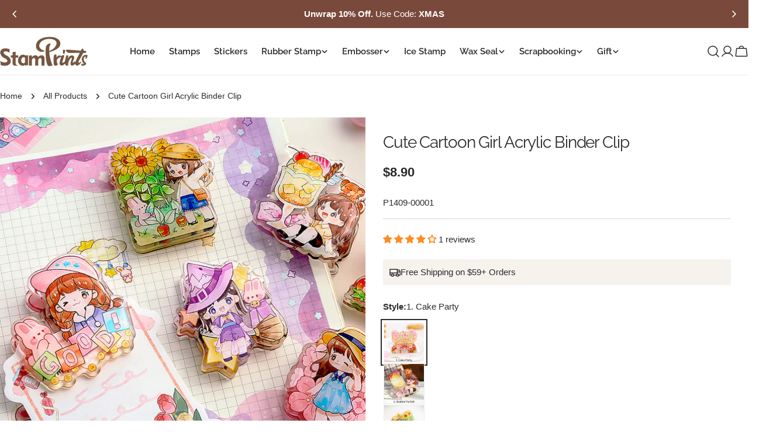

--- FILE ---
content_type: text/html; charset=utf-8
request_url: https://stamprints.com/products/cute-cartoon-girl-acrylic-binder-clip
body_size: 91105
content:
<!doctype html>
<html
  class="no-js"
  lang="en"
  
>
  <head>
    <meta charset="utf-8">
    <meta http-equiv="X-UA-Compatible" content="IE=edge">
    <meta name="viewport" content="width=device-width, initial-scale=1.0, minimum-scale=1.0, maximum-scale=1.0">
    <meta name="theme-color" content="">
    <link rel="canonical" href="https://stamprints.com/products/cute-cartoon-girl-acrylic-binder-clip">
    <link rel="preconnect" href="https://cdn.shopify.com" crossorigin><link rel="icon" type="image/png" href="//stamprints.com/cdn/shop/files/stamprints-logo_1-1.png?crop=center&height=32&v=1742811684&width=32"><link rel="preconnect" href="https://fonts.shopifycdn.com" crossorigin><script src='//d1liekpayvooaz.cloudfront.net/apps/uploadery/uploadery.js?shop=stamprints1.myshopify.com'></script>
    
    <title>Cute Cartoon Girl Binder Clips - Decorative Desk Accessories | Stamprints</title>

    
      <meta name="description" content="Add charm to your paperwork with these adorable cartoon girl acrylic binder clips. Perfect for students, office workers, and stationery lovers. These durable, stylish clips keep documents organized while adding a playful touch to your desk setup.">
    


<meta property="og:site_name" content="Stamprints">
<meta property="og:url" content="https://stamprints.com/products/cute-cartoon-girl-acrylic-binder-clip">
<meta property="og:title" content="Cute Cartoon Girl Binder Clips - Decorative Desk Accessories | Stamprints">
<meta property="og:type" content="product">
<meta property="og:description" content="Add charm to your paperwork with these adorable cartoon girl acrylic binder clips. Perfect for students, office workers, and stationery lovers. These durable, stylish clips keep documents organized while adding a playful touch to your desk setup."><meta property="og:image" content="http://stamprints.com/cdn/shop/products/cute-cartoon-girl-acrylic-binder-clip-b4.jpeg?v=1744871675">
  <meta property="og:image:secure_url" content="https://stamprints.com/cdn/shop/products/cute-cartoon-girl-acrylic-binder-clip-b4.jpeg?v=1744871675">
  <meta property="og:image:width" content="800">
  <meta property="og:image:height" content="800"><meta property="og:price:amount" content="8.90">
  <meta property="og:price:currency" content="USD"><meta name="twitter:card" content="summary_large_image">
<meta name="twitter:title" content="Cute Cartoon Girl Binder Clips - Decorative Desk Accessories | Stamprints">
<meta name="twitter:description" content="Add charm to your paperwork with these adorable cartoon girl acrylic binder clips. Perfect for students, office workers, and stationery lovers. These durable, stylish clips keep documents organized while adding a playful touch to your desk setup.">

<style data-shopify>
  
  
  
  
  
  
  
  @font-face {
  font-family: Raleway;
  font-weight: 400;
  font-style: normal;
  font-display: swap;
  src: url("//stamprints.com/cdn/fonts/raleway/raleway_n4.2c76ddd103ff0f30b1230f13e160330ff8b2c68a.woff2") format("woff2"),
       url("//stamprints.com/cdn/fonts/raleway/raleway_n4.c057757dddc39994ad5d9c9f58e7c2c2a72359a9.woff") format("woff");
}

  @font-face {
  font-family: Raleway;
  font-weight: 400;
  font-style: italic;
  font-display: swap;
  src: url("//stamprints.com/cdn/fonts/raleway/raleway_i4.aaa73a72f55a5e60da3e9a082717e1ed8f22f0a2.woff2") format("woff2"),
       url("//stamprints.com/cdn/fonts/raleway/raleway_i4.650670cc243082f8988ecc5576b6d613cfd5a8ee.woff") format("woff");
}

  @font-face {
  font-family: Raleway;
  font-weight: 600;
  font-style: normal;
  font-display: swap;
  src: url("//stamprints.com/cdn/fonts/raleway/raleway_n6.87db7132fdf2b1a000ff834d3753ad5731e10d88.woff2") format("woff2"),
       url("//stamprints.com/cdn/fonts/raleway/raleway_n6.ad26493e9aeb22e08a6282f7bed6ea8ab7c3927f.woff") format("woff");
}


  
    :root,
.color-scheme-1 {
      --color-background: 255,255,255;
      --color-secondary-background: 246,242,238;
      --color-primary: 214,58,47;
      --color-text-heading: 43,43,43;
      --color-foreground: 43,43,43;
      --color-border: 237,237,237;
      --color-button: 43,43,43;
      --color-button-text: 255,255,255;
      --color-secondary-button: 255,255,255;
      --color-secondary-button-border: 197,194,190;
      --color-secondary-button-text: 43,43,43;
      --color-button-hover-background: 43,43,43;
      --color-button-hover-text: 255,255,255;
      --color-button-before: #5e5e5e;
      --color-field: 245,245,245;
      --color-field-text: 43,43,43;
      --color-link: 43,43,43;
      --color-link-hover: 43,43,43;
      --color-product-price-sale: 214,58,47;
      --color-foreground-lighten-60: #808080;
      --color-foreground-lighten-19: #d7d7d7;
    }
    @media (min-width: 768px) {
      body .desktop-color-scheme-1 {
        --color-background: 255,255,255;
      --color-secondary-background: 246,242,238;
      --color-primary: 214,58,47;
      --color-text-heading: 43,43,43;
      --color-foreground: 43,43,43;
      --color-border: 237,237,237;
      --color-button: 43,43,43;
      --color-button-text: 255,255,255;
      --color-secondary-button: 255,255,255;
      --color-secondary-button-border: 197,194,190;
      --color-secondary-button-text: 43,43,43;
      --color-button-hover-background: 43,43,43;
      --color-button-hover-text: 255,255,255;
      --color-button-before: #5e5e5e;
      --color-field: 245,245,245;
      --color-field-text: 43,43,43;
      --color-link: 43,43,43;
      --color-link-hover: 43,43,43;
      --color-product-price-sale: 214,58,47;
      --color-foreground-lighten-60: #808080;
      --color-foreground-lighten-19: #d7d7d7;
        color: rgb(var(--color-foreground));
        background-color: rgb(var(--color-background));
      }
    }
    @media (max-width: 767px) {
      body .mobile-color-scheme-1 {
        --color-background: 255,255,255;
      --color-secondary-background: 246,242,238;
      --color-primary: 214,58,47;
      --color-text-heading: 43,43,43;
      --color-foreground: 43,43,43;
      --color-border: 237,237,237;
      --color-button: 43,43,43;
      --color-button-text: 255,255,255;
      --color-secondary-button: 255,255,255;
      --color-secondary-button-border: 197,194,190;
      --color-secondary-button-text: 43,43,43;
      --color-button-hover-background: 43,43,43;
      --color-button-hover-text: 255,255,255;
      --color-button-before: #5e5e5e;
      --color-field: 245,245,245;
      --color-field-text: 43,43,43;
      --color-link: 43,43,43;
      --color-link-hover: 43,43,43;
      --color-product-price-sale: 214,58,47;
      --color-foreground-lighten-60: #808080;
      --color-foreground-lighten-19: #d7d7d7;
        color: rgb(var(--color-foreground));
        background-color: rgb(var(--color-background));
      }
    }
  
    
.color-scheme-2 {
      --color-background: 121,73,59;
      --color-secondary-background: 121,73,59;
      --color-primary: 214,58,47;
      --color-text-heading: 255,255,255;
      --color-foreground: 255,255,255;
      --color-border: 198,191,177;
      --color-button: 246,242,238;
      --color-button-text: 43,43,43;
      --color-secondary-button: 121,73,59;
      --color-secondary-button-border: 139,92,72;
      --color-secondary-button-text: 255,255,255;
      --color-button-hover-background: 246,242,238;
      --color-button-hover-text: 43,43,43;
      --color-button-before: #ffffff;
      --color-field: 255,255,255;
      --color-field-text: 43,43,43;
      --color-link: 255,255,255;
      --color-link-hover: 255,255,255;
      --color-product-price-sale: 214,58,47;
      --color-foreground-lighten-60: #c9b6b1;
      --color-foreground-lighten-19: #926c60;
    }
    @media (min-width: 768px) {
      body .desktop-color-scheme-2 {
        --color-background: 121,73,59;
      --color-secondary-background: 121,73,59;
      --color-primary: 214,58,47;
      --color-text-heading: 255,255,255;
      --color-foreground: 255,255,255;
      --color-border: 198,191,177;
      --color-button: 246,242,238;
      --color-button-text: 43,43,43;
      --color-secondary-button: 121,73,59;
      --color-secondary-button-border: 139,92,72;
      --color-secondary-button-text: 255,255,255;
      --color-button-hover-background: 246,242,238;
      --color-button-hover-text: 43,43,43;
      --color-button-before: #ffffff;
      --color-field: 255,255,255;
      --color-field-text: 43,43,43;
      --color-link: 255,255,255;
      --color-link-hover: 255,255,255;
      --color-product-price-sale: 214,58,47;
      --color-foreground-lighten-60: #c9b6b1;
      --color-foreground-lighten-19: #926c60;
        color: rgb(var(--color-foreground));
        background-color: rgb(var(--color-background));
      }
    }
    @media (max-width: 767px) {
      body .mobile-color-scheme-2 {
        --color-background: 121,73,59;
      --color-secondary-background: 121,73,59;
      --color-primary: 214,58,47;
      --color-text-heading: 255,255,255;
      --color-foreground: 255,255,255;
      --color-border: 198,191,177;
      --color-button: 246,242,238;
      --color-button-text: 43,43,43;
      --color-secondary-button: 121,73,59;
      --color-secondary-button-border: 139,92,72;
      --color-secondary-button-text: 255,255,255;
      --color-button-hover-background: 246,242,238;
      --color-button-hover-text: 43,43,43;
      --color-button-before: #ffffff;
      --color-field: 255,255,255;
      --color-field-text: 43,43,43;
      --color-link: 255,255,255;
      --color-link-hover: 255,255,255;
      --color-product-price-sale: 214,58,47;
      --color-foreground-lighten-60: #c9b6b1;
      --color-foreground-lighten-19: #926c60;
        color: rgb(var(--color-foreground));
        background-color: rgb(var(--color-background));
      }
    }
  
    
.color-scheme-3 {
      --color-background: 246,242,238;
      --color-secondary-background: 246,242,238;
      --color-primary: 214,58,47;
      --color-text-heading: 43,43,43;
      --color-foreground: 43,43,43;
      --color-border: 230,230,230;
      --color-button: 43,43,43;
      --color-button-text: 255,255,255;
      --color-secondary-button: 246,242,238;
      --color-secondary-button-border: 209,206,202;
      --color-secondary-button-text: 43,43,43;
      --color-button-hover-background: 43,43,43;
      --color-button-hover-text: 255,255,255;
      --color-button-before: #5e5e5e;
      --color-field: 255,255,255;
      --color-field-text: 43,43,43;
      --color-link: 43,43,43;
      --color-link-hover: 43,43,43;
      --color-product-price-sale: 214,58,47;
      --color-foreground-lighten-60: #7c7b79;
      --color-foreground-lighten-19: #cfccc9;
    }
    @media (min-width: 768px) {
      body .desktop-color-scheme-3 {
        --color-background: 246,242,238;
      --color-secondary-background: 246,242,238;
      --color-primary: 214,58,47;
      --color-text-heading: 43,43,43;
      --color-foreground: 43,43,43;
      --color-border: 230,230,230;
      --color-button: 43,43,43;
      --color-button-text: 255,255,255;
      --color-secondary-button: 246,242,238;
      --color-secondary-button-border: 209,206,202;
      --color-secondary-button-text: 43,43,43;
      --color-button-hover-background: 43,43,43;
      --color-button-hover-text: 255,255,255;
      --color-button-before: #5e5e5e;
      --color-field: 255,255,255;
      --color-field-text: 43,43,43;
      --color-link: 43,43,43;
      --color-link-hover: 43,43,43;
      --color-product-price-sale: 214,58,47;
      --color-foreground-lighten-60: #7c7b79;
      --color-foreground-lighten-19: #cfccc9;
        color: rgb(var(--color-foreground));
        background-color: rgb(var(--color-background));
      }
    }
    @media (max-width: 767px) {
      body .mobile-color-scheme-3 {
        --color-background: 246,242,238;
      --color-secondary-background: 246,242,238;
      --color-primary: 214,58,47;
      --color-text-heading: 43,43,43;
      --color-foreground: 43,43,43;
      --color-border: 230,230,230;
      --color-button: 43,43,43;
      --color-button-text: 255,255,255;
      --color-secondary-button: 246,242,238;
      --color-secondary-button-border: 209,206,202;
      --color-secondary-button-text: 43,43,43;
      --color-button-hover-background: 43,43,43;
      --color-button-hover-text: 255,255,255;
      --color-button-before: #5e5e5e;
      --color-field: 255,255,255;
      --color-field-text: 43,43,43;
      --color-link: 43,43,43;
      --color-link-hover: 43,43,43;
      --color-product-price-sale: 214,58,47;
      --color-foreground-lighten-60: #7c7b79;
      --color-foreground-lighten-19: #cfccc9;
        color: rgb(var(--color-foreground));
        background-color: rgb(var(--color-background));
      }
    }
  
    
.color-scheme-4 {
      --color-background: 245,245,245;
      --color-secondary-background: 230,230,230;
      --color-primary: 214,58,47;
      --color-text-heading: 43,43,43;
      --color-foreground: 43,43,43;
      --color-border: 247,247,247;
      --color-button: 255,255,255;
      --color-button-text: 43,43,43;
      --color-secondary-button: 43,43,43;
      --color-secondary-button-border: 43,43,43;
      --color-secondary-button-text: 255,255,255;
      --color-button-hover-background: 43,43,43;
      --color-button-hover-text: 255,255,255;
      --color-button-before: #5e5e5e;
      --color-field: 255,255,255;
      --color-field-text: 43,43,43;
      --color-link: 43,43,43;
      --color-link-hover: 43,43,43;
      --color-product-price-sale: 214,58,47;
      --color-foreground-lighten-60: #7c7c7c;
      --color-foreground-lighten-19: #cfcfcf;
    }
    @media (min-width: 768px) {
      body .desktop-color-scheme-4 {
        --color-background: 245,245,245;
      --color-secondary-background: 230,230,230;
      --color-primary: 214,58,47;
      --color-text-heading: 43,43,43;
      --color-foreground: 43,43,43;
      --color-border: 247,247,247;
      --color-button: 255,255,255;
      --color-button-text: 43,43,43;
      --color-secondary-button: 43,43,43;
      --color-secondary-button-border: 43,43,43;
      --color-secondary-button-text: 255,255,255;
      --color-button-hover-background: 43,43,43;
      --color-button-hover-text: 255,255,255;
      --color-button-before: #5e5e5e;
      --color-field: 255,255,255;
      --color-field-text: 43,43,43;
      --color-link: 43,43,43;
      --color-link-hover: 43,43,43;
      --color-product-price-sale: 214,58,47;
      --color-foreground-lighten-60: #7c7c7c;
      --color-foreground-lighten-19: #cfcfcf;
        color: rgb(var(--color-foreground));
        background-color: rgb(var(--color-background));
      }
    }
    @media (max-width: 767px) {
      body .mobile-color-scheme-4 {
        --color-background: 245,245,245;
      --color-secondary-background: 230,230,230;
      --color-primary: 214,58,47;
      --color-text-heading: 43,43,43;
      --color-foreground: 43,43,43;
      --color-border: 247,247,247;
      --color-button: 255,255,255;
      --color-button-text: 43,43,43;
      --color-secondary-button: 43,43,43;
      --color-secondary-button-border: 43,43,43;
      --color-secondary-button-text: 255,255,255;
      --color-button-hover-background: 43,43,43;
      --color-button-hover-text: 255,255,255;
      --color-button-before: #5e5e5e;
      --color-field: 255,255,255;
      --color-field-text: 43,43,43;
      --color-link: 43,43,43;
      --color-link-hover: 43,43,43;
      --color-product-price-sale: 214,58,47;
      --color-foreground-lighten-60: #7c7c7c;
      --color-foreground-lighten-19: #cfcfcf;
        color: rgb(var(--color-foreground));
        background-color: rgb(var(--color-background));
      }
    }
  
    
.color-scheme-inverse {
      --color-background: 43,43,43;
      --color-secondary-background: 43,43,43;
      --color-primary: 214,58,47;
      --color-text-heading: 255,255,255;
      --color-foreground: 255,255,255;
      --color-border: 255,255,255;
      --color-button: 255,255,255;
      --color-button-text: 43,43,43;
      --color-secondary-button: 43,43,43;
      --color-secondary-button-border: 255,255,255;
      --color-secondary-button-text: 255,255,255;
      --color-button-hover-background: 255,255,255;
      --color-button-hover-text: 43,43,43;
      --color-button-before: #ffffff;
      --color-field: 255,255,255;
      --color-field-text: 43,43,43;
      --color-link: 255,255,255;
      --color-link-hover: 255,255,255;
      --color-product-price-sale: 214,58,47;
      --color-foreground-lighten-60: #aaaaaa;
      --color-foreground-lighten-19: #535353;
    }
    @media (min-width: 768px) {
      body .desktop-color-scheme-inverse {
        --color-background: 43,43,43;
      --color-secondary-background: 43,43,43;
      --color-primary: 214,58,47;
      --color-text-heading: 255,255,255;
      --color-foreground: 255,255,255;
      --color-border: 255,255,255;
      --color-button: 255,255,255;
      --color-button-text: 43,43,43;
      --color-secondary-button: 43,43,43;
      --color-secondary-button-border: 255,255,255;
      --color-secondary-button-text: 255,255,255;
      --color-button-hover-background: 255,255,255;
      --color-button-hover-text: 43,43,43;
      --color-button-before: #ffffff;
      --color-field: 255,255,255;
      --color-field-text: 43,43,43;
      --color-link: 255,255,255;
      --color-link-hover: 255,255,255;
      --color-product-price-sale: 214,58,47;
      --color-foreground-lighten-60: #aaaaaa;
      --color-foreground-lighten-19: #535353;
        color: rgb(var(--color-foreground));
        background-color: rgb(var(--color-background));
      }
    }
    @media (max-width: 767px) {
      body .mobile-color-scheme-inverse {
        --color-background: 43,43,43;
      --color-secondary-background: 43,43,43;
      --color-primary: 214,58,47;
      --color-text-heading: 255,255,255;
      --color-foreground: 255,255,255;
      --color-border: 255,255,255;
      --color-button: 255,255,255;
      --color-button-text: 43,43,43;
      --color-secondary-button: 43,43,43;
      --color-secondary-button-border: 255,255,255;
      --color-secondary-button-text: 255,255,255;
      --color-button-hover-background: 255,255,255;
      --color-button-hover-text: 43,43,43;
      --color-button-before: #ffffff;
      --color-field: 255,255,255;
      --color-field-text: 43,43,43;
      --color-link: 255,255,255;
      --color-link-hover: 255,255,255;
      --color-product-price-sale: 214,58,47;
      --color-foreground-lighten-60: #aaaaaa;
      --color-foreground-lighten-19: #535353;
        color: rgb(var(--color-foreground));
        background-color: rgb(var(--color-background));
      }
    }
  
    
.color-scheme-6 {
      --color-background: 88,44,25;
      --color-secondary-background: 88,44,25;
      --color-primary: 214,58,47;
      --color-text-heading: 255,255,255;
      --color-foreground: 255,255,255;
      --color-border: 246,242,238;
      --color-button: 246,242,238;
      --color-button-text: 0,0,0;
      --color-secondary-button: 88,44,25;
      --color-secondary-button-border: 255,255,255;
      --color-secondary-button-text: 255,255,255;
      --color-button-hover-background: 0,0,0;
      --color-button-hover-text: 255,255,255;
      --color-button-before: #333333;
      --color-field: 255,255,255;
      --color-field-text: 0,0,0;
      --color-link: 255,255,255;
      --color-link-hover: 255,255,255;
      --color-product-price-sale: 214,58,47;
      --color-foreground-lighten-60: #bcaba3;
      --color-foreground-lighten-19: #785445;
    }
    @media (min-width: 768px) {
      body .desktop-color-scheme-6 {
        --color-background: 88,44,25;
      --color-secondary-background: 88,44,25;
      --color-primary: 214,58,47;
      --color-text-heading: 255,255,255;
      --color-foreground: 255,255,255;
      --color-border: 246,242,238;
      --color-button: 246,242,238;
      --color-button-text: 0,0,0;
      --color-secondary-button: 88,44,25;
      --color-secondary-button-border: 255,255,255;
      --color-secondary-button-text: 255,255,255;
      --color-button-hover-background: 0,0,0;
      --color-button-hover-text: 255,255,255;
      --color-button-before: #333333;
      --color-field: 255,255,255;
      --color-field-text: 0,0,0;
      --color-link: 255,255,255;
      --color-link-hover: 255,255,255;
      --color-product-price-sale: 214,58,47;
      --color-foreground-lighten-60: #bcaba3;
      --color-foreground-lighten-19: #785445;
        color: rgb(var(--color-foreground));
        background-color: rgb(var(--color-background));
      }
    }
    @media (max-width: 767px) {
      body .mobile-color-scheme-6 {
        --color-background: 88,44,25;
      --color-secondary-background: 88,44,25;
      --color-primary: 214,58,47;
      --color-text-heading: 255,255,255;
      --color-foreground: 255,255,255;
      --color-border: 246,242,238;
      --color-button: 246,242,238;
      --color-button-text: 0,0,0;
      --color-secondary-button: 88,44,25;
      --color-secondary-button-border: 255,255,255;
      --color-secondary-button-text: 255,255,255;
      --color-button-hover-background: 0,0,0;
      --color-button-hover-text: 255,255,255;
      --color-button-before: #333333;
      --color-field: 255,255,255;
      --color-field-text: 0,0,0;
      --color-link: 255,255,255;
      --color-link-hover: 255,255,255;
      --color-product-price-sale: 214,58,47;
      --color-foreground-lighten-60: #bcaba3;
      --color-foreground-lighten-19: #785445;
        color: rgb(var(--color-foreground));
        background-color: rgb(var(--color-background));
      }
    }
  
    
.color-scheme-7 {
      --color-background: 0,0,0;
      --color-secondary-background: 0,0,0;
      --color-primary: 231,255,161;
      --color-text-heading: 255,255,255;
      --color-foreground: 255,255,255;
      --color-border: 230,230,230;
      --color-button: 255,255,255;
      --color-button-text: 0,0,0;
      --color-secondary-button: 0,0,0;
      --color-secondary-button-border: 255,255,255;
      --color-secondary-button-text: 255,255,255;
      --color-button-hover-background: 255,255,255;
      --color-button-hover-text: 0,0,0;
      --color-button-before: #ffffff;
      --color-field: 255,255,255;
      --color-field-text: 0,0,0;
      --color-link: 255,255,255;
      --color-link-hover: 255,255,255;
      --color-product-price-sale: 214,58,47;
      --color-foreground-lighten-60: #999999;
      --color-foreground-lighten-19: #303030;
    }
    @media (min-width: 768px) {
      body .desktop-color-scheme-7 {
        --color-background: 0,0,0;
      --color-secondary-background: 0,0,0;
      --color-primary: 231,255,161;
      --color-text-heading: 255,255,255;
      --color-foreground: 255,255,255;
      --color-border: 230,230,230;
      --color-button: 255,255,255;
      --color-button-text: 0,0,0;
      --color-secondary-button: 0,0,0;
      --color-secondary-button-border: 255,255,255;
      --color-secondary-button-text: 255,255,255;
      --color-button-hover-background: 255,255,255;
      --color-button-hover-text: 0,0,0;
      --color-button-before: #ffffff;
      --color-field: 255,255,255;
      --color-field-text: 0,0,0;
      --color-link: 255,255,255;
      --color-link-hover: 255,255,255;
      --color-product-price-sale: 214,58,47;
      --color-foreground-lighten-60: #999999;
      --color-foreground-lighten-19: #303030;
        color: rgb(var(--color-foreground));
        background-color: rgb(var(--color-background));
      }
    }
    @media (max-width: 767px) {
      body .mobile-color-scheme-7 {
        --color-background: 0,0,0;
      --color-secondary-background: 0,0,0;
      --color-primary: 231,255,161;
      --color-text-heading: 255,255,255;
      --color-foreground: 255,255,255;
      --color-border: 230,230,230;
      --color-button: 255,255,255;
      --color-button-text: 0,0,0;
      --color-secondary-button: 0,0,0;
      --color-secondary-button-border: 255,255,255;
      --color-secondary-button-text: 255,255,255;
      --color-button-hover-background: 255,255,255;
      --color-button-hover-text: 0,0,0;
      --color-button-before: #ffffff;
      --color-field: 255,255,255;
      --color-field-text: 0,0,0;
      --color-link: 255,255,255;
      --color-link-hover: 255,255,255;
      --color-product-price-sale: 214,58,47;
      --color-foreground-lighten-60: #999999;
      --color-foreground-lighten-19: #303030;
        color: rgb(var(--color-foreground));
        background-color: rgb(var(--color-background));
      }
    }
  
    
.color-scheme-8 {
      --color-background: 255,255,255;
      --color-secondary-background: 255,255,255;
      --color-primary: 214,58,47;
      --color-text-heading: 0,0,0;
      --color-foreground: 0,0,0;
      --color-border: 230,230,230;
      --color-button: 0,0,0;
      --color-button-text: 255,255,255;
      --color-secondary-button: 255,255,255;
      --color-secondary-button-border: 255,255,255;
      --color-secondary-button-text: 255,255,255;
      --color-button-hover-background: 255,255,255;
      --color-button-hover-text: 0,0,0;
      --color-button-before: #ffffff;
      --color-field: 245,245,245;
      --color-field-text: 0,0,0;
      --color-link: 0,0,0;
      --color-link-hover: 0,0,0;
      --color-product-price-sale: 214,58,47;
      --color-foreground-lighten-60: #666666;
      --color-foreground-lighten-19: #cfcfcf;
    }
    @media (min-width: 768px) {
      body .desktop-color-scheme-8 {
        --color-background: 255,255,255;
      --color-secondary-background: 255,255,255;
      --color-primary: 214,58,47;
      --color-text-heading: 0,0,0;
      --color-foreground: 0,0,0;
      --color-border: 230,230,230;
      --color-button: 0,0,0;
      --color-button-text: 255,255,255;
      --color-secondary-button: 255,255,255;
      --color-secondary-button-border: 255,255,255;
      --color-secondary-button-text: 255,255,255;
      --color-button-hover-background: 255,255,255;
      --color-button-hover-text: 0,0,0;
      --color-button-before: #ffffff;
      --color-field: 245,245,245;
      --color-field-text: 0,0,0;
      --color-link: 0,0,0;
      --color-link-hover: 0,0,0;
      --color-product-price-sale: 214,58,47;
      --color-foreground-lighten-60: #666666;
      --color-foreground-lighten-19: #cfcfcf;
        color: rgb(var(--color-foreground));
        background-color: rgb(var(--color-background));
      }
    }
    @media (max-width: 767px) {
      body .mobile-color-scheme-8 {
        --color-background: 255,255,255;
      --color-secondary-background: 255,255,255;
      --color-primary: 214,58,47;
      --color-text-heading: 0,0,0;
      --color-foreground: 0,0,0;
      --color-border: 230,230,230;
      --color-button: 0,0,0;
      --color-button-text: 255,255,255;
      --color-secondary-button: 255,255,255;
      --color-secondary-button-border: 255,255,255;
      --color-secondary-button-text: 255,255,255;
      --color-button-hover-background: 255,255,255;
      --color-button-hover-text: 0,0,0;
      --color-button-before: #ffffff;
      --color-field: 245,245,245;
      --color-field-text: 0,0,0;
      --color-link: 0,0,0;
      --color-link-hover: 0,0,0;
      --color-product-price-sale: 214,58,47;
      --color-foreground-lighten-60: #666666;
      --color-foreground-lighten-19: #cfcfcf;
        color: rgb(var(--color-foreground));
        background-color: rgb(var(--color-background));
      }
    }
  
    
.color-scheme-9 {
      --color-background: 255,255,255;
      --color-secondary-background: 245,245,245;
      --color-primary: 214,58,47;
      --color-text-heading: 0,0,0;
      --color-foreground: 0,0,0;
      --color-border: 237,237,237;
      --color-button: 0,0,0;
      --color-button-text: 255,255,255;
      --color-secondary-button: 255,255,255;
      --color-secondary-button-border: 204,204,204;
      --color-secondary-button-text: 0,0,0;
      --color-button-hover-background: 0,0,0;
      --color-button-hover-text: 255,255,255;
      --color-button-before: #333333;
      --color-field: 245,245,245;
      --color-field-text: 0,0,0;
      --color-link: 0,0,0;
      --color-link-hover: 0,0,0;
      --color-product-price-sale: 214,58,47;
      --color-foreground-lighten-60: #666666;
      --color-foreground-lighten-19: #cfcfcf;
    }
    @media (min-width: 768px) {
      body .desktop-color-scheme-9 {
        --color-background: 255,255,255;
      --color-secondary-background: 245,245,245;
      --color-primary: 214,58,47;
      --color-text-heading: 0,0,0;
      --color-foreground: 0,0,0;
      --color-border: 237,237,237;
      --color-button: 0,0,0;
      --color-button-text: 255,255,255;
      --color-secondary-button: 255,255,255;
      --color-secondary-button-border: 204,204,204;
      --color-secondary-button-text: 0,0,0;
      --color-button-hover-background: 0,0,0;
      --color-button-hover-text: 255,255,255;
      --color-button-before: #333333;
      --color-field: 245,245,245;
      --color-field-text: 0,0,0;
      --color-link: 0,0,0;
      --color-link-hover: 0,0,0;
      --color-product-price-sale: 214,58,47;
      --color-foreground-lighten-60: #666666;
      --color-foreground-lighten-19: #cfcfcf;
        color: rgb(var(--color-foreground));
        background-color: rgb(var(--color-background));
      }
    }
    @media (max-width: 767px) {
      body .mobile-color-scheme-9 {
        --color-background: 255,255,255;
      --color-secondary-background: 245,245,245;
      --color-primary: 214,58,47;
      --color-text-heading: 0,0,0;
      --color-foreground: 0,0,0;
      --color-border: 237,237,237;
      --color-button: 0,0,0;
      --color-button-text: 255,255,255;
      --color-secondary-button: 255,255,255;
      --color-secondary-button-border: 204,204,204;
      --color-secondary-button-text: 0,0,0;
      --color-button-hover-background: 0,0,0;
      --color-button-hover-text: 255,255,255;
      --color-button-before: #333333;
      --color-field: 245,245,245;
      --color-field-text: 0,0,0;
      --color-link: 0,0,0;
      --color-link-hover: 0,0,0;
      --color-product-price-sale: 214,58,47;
      --color-foreground-lighten-60: #666666;
      --color-foreground-lighten-19: #cfcfcf;
        color: rgb(var(--color-foreground));
        background-color: rgb(var(--color-background));
      }
    }
  
    
.color-scheme-10 {
      --color-background: 0,0,0;
      --color-secondary-background: 0,0,0;
      --color-primary: 255,255,255;
      --color-text-heading: 255,255,255;
      --color-foreground: 255,255,255;
      --color-border: 230,230,230;
      --color-button: 255,255,255;
      --color-button-text: 0,0,0;
      --color-secondary-button: 0,0,0;
      --color-secondary-button-border: 255,255,255;
      --color-secondary-button-text: 255,255,255;
      --color-button-hover-background: 0,0,0;
      --color-button-hover-text: 255,255,255;
      --color-button-before: #333333;
      --color-field: 245,245,245;
      --color-field-text: 0,0,0;
      --color-link: 255,255,255;
      --color-link-hover: 255,255,255;
      --color-product-price-sale: 214,58,47;
      --color-foreground-lighten-60: #999999;
      --color-foreground-lighten-19: #303030;
    }
    @media (min-width: 768px) {
      body .desktop-color-scheme-10 {
        --color-background: 0,0,0;
      --color-secondary-background: 0,0,0;
      --color-primary: 255,255,255;
      --color-text-heading: 255,255,255;
      --color-foreground: 255,255,255;
      --color-border: 230,230,230;
      --color-button: 255,255,255;
      --color-button-text: 0,0,0;
      --color-secondary-button: 0,0,0;
      --color-secondary-button-border: 255,255,255;
      --color-secondary-button-text: 255,255,255;
      --color-button-hover-background: 0,0,0;
      --color-button-hover-text: 255,255,255;
      --color-button-before: #333333;
      --color-field: 245,245,245;
      --color-field-text: 0,0,0;
      --color-link: 255,255,255;
      --color-link-hover: 255,255,255;
      --color-product-price-sale: 214,58,47;
      --color-foreground-lighten-60: #999999;
      --color-foreground-lighten-19: #303030;
        color: rgb(var(--color-foreground));
        background-color: rgb(var(--color-background));
      }
    }
    @media (max-width: 767px) {
      body .mobile-color-scheme-10 {
        --color-background: 0,0,0;
      --color-secondary-background: 0,0,0;
      --color-primary: 255,255,255;
      --color-text-heading: 255,255,255;
      --color-foreground: 255,255,255;
      --color-border: 230,230,230;
      --color-button: 255,255,255;
      --color-button-text: 0,0,0;
      --color-secondary-button: 0,0,0;
      --color-secondary-button-border: 255,255,255;
      --color-secondary-button-text: 255,255,255;
      --color-button-hover-background: 0,0,0;
      --color-button-hover-text: 255,255,255;
      --color-button-before: #333333;
      --color-field: 245,245,245;
      --color-field-text: 0,0,0;
      --color-link: 255,255,255;
      --color-link-hover: 255,255,255;
      --color-product-price-sale: 214,58,47;
      --color-foreground-lighten-60: #999999;
      --color-foreground-lighten-19: #303030;
        color: rgb(var(--color-foreground));
        background-color: rgb(var(--color-background));
      }
    }
  
    
.color-scheme-11 {
      --color-background: 243,238,234;
      --color-secondary-background: 247,247,247;
      --color-primary: 214,58,47;
      --color-text-heading: 121,73,59;
      --color-foreground: 121,73,59;
      --color-border: 255,255,255;
      --color-button: 0,0,0;
      --color-button-text: 255,255,255;
      --color-secondary-button: 233,233,233;
      --color-secondary-button-border: 233,233,233;
      --color-secondary-button-text: 0,0,0;
      --color-button-hover-background: 0,0,0;
      --color-button-hover-text: 255,255,255;
      --color-button-before: #333333;
      --color-field: 255,255,255;
      --color-field-text: 0,0,0;
      --color-link: 121,73,59;
      --color-link-hover: 121,73,59;
      --color-product-price-sale: 214,58,47;
      --color-foreground-lighten-60: #aa8b81;
      --color-foreground-lighten-19: #dccfc9;
    }
    @media (min-width: 768px) {
      body .desktop-color-scheme-11 {
        --color-background: 243,238,234;
      --color-secondary-background: 247,247,247;
      --color-primary: 214,58,47;
      --color-text-heading: 121,73,59;
      --color-foreground: 121,73,59;
      --color-border: 255,255,255;
      --color-button: 0,0,0;
      --color-button-text: 255,255,255;
      --color-secondary-button: 233,233,233;
      --color-secondary-button-border: 233,233,233;
      --color-secondary-button-text: 0,0,0;
      --color-button-hover-background: 0,0,0;
      --color-button-hover-text: 255,255,255;
      --color-button-before: #333333;
      --color-field: 255,255,255;
      --color-field-text: 0,0,0;
      --color-link: 121,73,59;
      --color-link-hover: 121,73,59;
      --color-product-price-sale: 214,58,47;
      --color-foreground-lighten-60: #aa8b81;
      --color-foreground-lighten-19: #dccfc9;
        color: rgb(var(--color-foreground));
        background-color: rgb(var(--color-background));
      }
    }
    @media (max-width: 767px) {
      body .mobile-color-scheme-11 {
        --color-background: 243,238,234;
      --color-secondary-background: 247,247,247;
      --color-primary: 214,58,47;
      --color-text-heading: 121,73,59;
      --color-foreground: 121,73,59;
      --color-border: 255,255,255;
      --color-button: 0,0,0;
      --color-button-text: 255,255,255;
      --color-secondary-button: 233,233,233;
      --color-secondary-button-border: 233,233,233;
      --color-secondary-button-text: 0,0,0;
      --color-button-hover-background: 0,0,0;
      --color-button-hover-text: 255,255,255;
      --color-button-before: #333333;
      --color-field: 255,255,255;
      --color-field-text: 0,0,0;
      --color-link: 121,73,59;
      --color-link-hover: 121,73,59;
      --color-product-price-sale: 214,58,47;
      --color-foreground-lighten-60: #aa8b81;
      --color-foreground-lighten-19: #dccfc9;
        color: rgb(var(--color-foreground));
        background-color: rgb(var(--color-background));
      }
    }
  

  body, .color-scheme-1, .color-scheme-2, .color-scheme-3, .color-scheme-4, .color-scheme-inverse, .color-scheme-6, .color-scheme-7, .color-scheme-8, .color-scheme-9, .color-scheme-10, .color-scheme-11 {
    color: rgb(var(--color-foreground));
    background-color: rgb(var(--color-background));
  }

  :root {
    /* Animation variable */
    --animation-nav: .5s cubic-bezier(.6, 0, .4, 1);
    --animation-default: .5s cubic-bezier(.3, 1, .3, 1);
    --animation-fast: .3s cubic-bezier(.7, 0, .3, 1);
    --transform-origin-start: left;
    --transform-origin-end: right;
    --duration-default: 200ms;
    --duration-image: 1000ms;

    --font-body-family: Helvetica, Arial, sans-serif;
    --font-body-style: normal;
    --font-body-weight: 400;
    --font-body-weight-bolder: 500;
    --font-body-weight-bold: 700;
    --font-body-size: 1.5rem;
    --font-body-line-height: 1.6;

    --font-heading-family: Raleway, sans-serif;
    --font-heading-style: normal;
    --font-heading-weight: 400;
    --font-heading-letter-spacing: -0.04em;
    --font-heading-transform: none;
    --font-heading-scale: 1.0;
    --font-heading-mobile-scale: 0.8;

    --font-hd1-transform:none;

    --font-subheading-family: Helvetica, Arial, sans-serif;
    --font-subheading-weight: 500;
    --font-subheading-scale: 1.0;
    --font-subheading-transform: capitalize;
    --font-subheading-letter-spacing: 0.0em;

    --font-navigation-family: Raleway, sans-serif;
    --font-navigation-weight: 600;
    --navigation-transform: none;

    --font-button-family: Helvetica, Arial, sans-serif;
    --font-button-weight: 500;
    --buttons-letter-spacing: 0.0em;
    --buttons-transform: capitalize;
    --buttons-height: 4.8rem;
    --buttons-border-width: 1px;
    --inputs-border-width: 1px;

    --font-pcard-title-family: Helvetica, Arial, sans-serif;
    --font-pcard-title-style: normal;
    --font-pcard-title-weight: 500;
    --font-pcard-title-scale: 1.1;
    --font-pcard-title-transform: none;

    --font-h1-size: clamp(
      3.2rem,
      calc(1.559454vw + 2.003899rem),
      4.0rem
    );
    --font-h2-size: clamp(
      2.56rem,
      calc(1.247563vw + 1.603119rem),
      3.2rem
    );
    --font-h3-size: clamp(
      2.24rem,
      calc(1.091618vw + 1.402729rem),
      2.8rem
    );
    --font-h4-size: clamp(
      1.76rem,
      calc(0.8577vw + 1.102144rem),
      2.2rem
    );
    --font-hd1-size: clamp(
      4.8rem,
      calc(4.288499vw + 1.510721rem),
      7.0rem
    );
    --font-hd2-size: clamp(
      3.84rem,
      calc(3.430799vw + 1.208577rem),
      5.6rem
    );
    --font-hd3-size: clamp(
      2.88rem,
      calc(2.573099vw + 0.906433rem),
      4.2rem
    );
    --font-h5-size: calc(var(--font-heading-scale) * 1.8rem);
    --font-h6-size: calc(var(--font-heading-scale) * 1.6rem);
    --font-subheading-size: calc(var(--font-subheading-scale) * var(--font-body-size));
    --font-pcard-title-size: calc(var(--font-pcard-title-scale) * var(--font-body-size));

    --color-badge-sale: #a42003;
    --color-badge-sale-text: #FFFFFF;
    --color-badge-soldout: #a5a4ab;
    --color-badge-soldout-text: #FFFFFF;
    --color-badge-hot: #000000;
    --color-badge-hot-text: #FFFFFF;
    --color-badge-new: #054e4a;
    --color-badge-new-text: #FFFFFF;
    --color-cart-bubble: #000000;
    --color-keyboard-focus: 11 97 205;

    --buttons-radius: 0.0rem;
    --inputs-radius: 0.0rem;
    --textareas-radius: 0.0rem;
    --blocks-radius: 0.0rem;
    --blocks-radius-mobile: 0.0rem;
    --small-blocks-radius: 0.0rem;
    --medium-blocks-radius: 0.0rem;
    --pcard-radius: 0.0rem;
    --pcard-inner-radius: 0.0rem;
    --badges-radius: 0.0rem;

    --page-width: 1410px;
    --page-width-margin: 0rem;
    --header-padding-bottom: 4rem;
    --header-padding-bottom-mobile: 3.2rem;
    --header-padding-bottom-large: 6rem;
    --header-padding-bottom-large-lg: 4rem;
  }

  *,
  *::before,
  *::after {
    box-sizing: inherit;
  }

  html {
    box-sizing: border-box;
    font-size: 62.5%;
    height: 100%;
  }

  body {
    min-height: 100%;
    margin: 0;
    font-family: var(--font-body-family);
    font-style: var(--font-body-style);
    font-weight: var(--font-body-weight);
    font-size: var(--font-body-size);
    line-height: var(--font-body-line-height);
    -webkit-font-smoothing: antialiased;
    -moz-osx-font-smoothing: grayscale;
    touch-action: manipulation;
    -webkit-text-size-adjust: 100%;
    font-feature-settings: normal;
  }
  @media (min-width: 1485px) {
    .swiper-controls--outside {
      --swiper-navigation-offset-x: calc((var(--swiper-navigation-size) + 2.7rem) * -1);
    }
  }
</style>

  <link rel="preload" as="font" href="//stamprints.com/cdn/fonts/raleway/raleway_n4.2c76ddd103ff0f30b1230f13e160330ff8b2c68a.woff2" type="font/woff2" crossorigin>
  
<link href="//stamprints.com/cdn/shop/t/127/assets/vendor.css?v=94183888130352382221756374596" rel="stylesheet" type="text/css" media="all" /><link href="//stamprints.com/cdn/shop/t/127/assets/theme.css?v=158098964904037964681764051615" rel="stylesheet" type="text/css" media="all" /><script>window.performance && window.performance.mark && window.performance.mark('shopify.content_for_header.start');</script><meta id="shopify-digital-wallet" name="shopify-digital-wallet" content="/63027642583/digital_wallets/dialog">
<meta name="shopify-checkout-api-token" content="4e9cca3bede00bdc33327a0f6fbff267">
<meta id="in-context-paypal-metadata" data-shop-id="63027642583" data-venmo-supported="false" data-environment="production" data-locale="en_US" data-paypal-v4="true" data-currency="USD">
<link rel="alternate" hreflang="x-default" href="https://stamprints.com/products/cute-cartoon-girl-acrylic-binder-clip">
<link rel="alternate" hreflang="sv" href="https://stamprints.com/sv/products/cute-cartoon-girl-acrylic-binder-clip">
<link rel="alternate" hreflang="es" href="https://stamprints.com/es/products/cute-cartoon-girl-acrylic-binder-clip">
<link rel="alternate" hreflang="pt" href="https://stamprints.com/pt/products/cute-cartoon-girl-acrylic-binder-clip">
<link rel="alternate" hreflang="no" href="https://stamprints.com/no/products/cute-cartoon-girl-acrylic-binder-clip">
<link rel="alternate" hreflang="lb" href="https://stamprints.com/lb/products/cute-cartoon-girl-acrylic-binder-clip">
<link rel="alternate" hreflang="ko" href="https://stamprints.com/ko/products/cute-cartoon-girl-acrylic-binder-clip">
<link rel="alternate" hreflang="ja" href="https://stamprints.com/ja/products/cute-cartoon-girl-acrylic-binder-clip">
<link rel="alternate" hreflang="it" href="https://stamprints.com/it/products/cute-cartoon-girl-acrylic-binder-clip">
<link rel="alternate" hreflang="ga" href="https://stamprints.com/ga/products/cute-cartoon-girl-acrylic-binder-clip">
<link rel="alternate" hreflang="hi" href="https://stamprints.com/hi/products/cute-cartoon-girl-acrylic-binder-clip">
<link rel="alternate" hreflang="de" href="https://stamprints.com/de/products/cute-cartoon-girl-acrylic-binder-clip">
<link rel="alternate" hreflang="fr" href="https://stamprints.com/fr/products/cute-cartoon-girl-acrylic-binder-clip">
<link rel="alternate" hreflang="fi" href="https://stamprints.com/fi/products/cute-cartoon-girl-acrylic-binder-clip">
<link rel="alternate" hreflang="nl" href="https://stamprints.com/nl/products/cute-cartoon-girl-acrylic-binder-clip">
<link rel="alternate" hreflang="da" href="https://stamprints.com/da/products/cute-cartoon-girl-acrylic-binder-clip">
<link rel="alternate" hreflang="ar" href="https://stamprints.com/ar/products/cute-cartoon-girl-acrylic-binder-clip">
<link rel="alternate" hreflang="ms" href="https://stamprints.com/ms/products/cute-cartoon-girl-acrylic-binder-clip">
<link rel="alternate" hreflang="es-ES" href="https://stamprints.com/es-es/products/cute-cartoon-girl-acrylic-binder-clip">
<link rel="alternate" hreflang="ko-ES" href="https://stamprints.com/ko-es/products/cute-cartoon-girl-acrylic-binder-clip">
<link rel="alternate" hreflang="ja-ES" href="https://stamprints.com/ja-es/products/cute-cartoon-girl-acrylic-binder-clip">
<link rel="alternate" hreflang="en-ES" href="https://stamprints.com/en-es/products/cute-cartoon-girl-acrylic-binder-clip">
<link rel="alternate" hreflang="sv-ES" href="https://stamprints.com/sv-es/products/cute-cartoon-girl-acrylic-binder-clip">
<link rel="alternate" hreflang="pt-ES" href="https://stamprints.com/pt-es/products/cute-cartoon-girl-acrylic-binder-clip">
<link rel="alternate" hreflang="no-ES" href="https://stamprints.com/no-es/products/cute-cartoon-girl-acrylic-binder-clip">
<link rel="alternate" hreflang="lb-ES" href="https://stamprints.com/lb-es/products/cute-cartoon-girl-acrylic-binder-clip">
<link rel="alternate" hreflang="it-ES" href="https://stamprints.com/it-es/products/cute-cartoon-girl-acrylic-binder-clip">
<link rel="alternate" hreflang="ga-ES" href="https://stamprints.com/ga-es/products/cute-cartoon-girl-acrylic-binder-clip">
<link rel="alternate" hreflang="hi-ES" href="https://stamprints.com/hi-es/products/cute-cartoon-girl-acrylic-binder-clip">
<link rel="alternate" hreflang="de-ES" href="https://stamprints.com/de-es/products/cute-cartoon-girl-acrylic-binder-clip">
<link rel="alternate" hreflang="fr-ES" href="https://stamprints.com/fr-es/products/cute-cartoon-girl-acrylic-binder-clip">
<link rel="alternate" hreflang="fi-ES" href="https://stamprints.com/fi-es/products/cute-cartoon-girl-acrylic-binder-clip">
<link rel="alternate" hreflang="nl-ES" href="https://stamprints.com/nl-es/products/cute-cartoon-girl-acrylic-binder-clip">
<link rel="alternate" hreflang="da-ES" href="https://stamprints.com/da-es/products/cute-cartoon-girl-acrylic-binder-clip">
<link rel="alternate" hreflang="zh-Hant-ES" href="https://stamprints.com/zh-es/products/cute-cartoon-girl-acrylic-binder-clip">
<link rel="alternate" hreflang="ar-ES" href="https://stamprints.com/ar-es/products/cute-cartoon-girl-acrylic-binder-clip">
<link rel="alternate" hreflang="ms-ES" href="https://stamprints.com/ms-es/products/cute-cartoon-girl-acrylic-binder-clip">
<link rel="alternate" hreflang="sv-SE" href="https://stamprints.com/sv-se/products/cute-cartoon-girl-acrylic-binder-clip">
<link rel="alternate" hreflang="ko-SE" href="https://stamprints.com/ko-se/products/cute-cartoon-girl-acrylic-binder-clip">
<link rel="alternate" hreflang="ja-SE" href="https://stamprints.com/ja-se/products/cute-cartoon-girl-acrylic-binder-clip">
<link rel="alternate" hreflang="en-SE" href="https://stamprints.com/en-se/products/cute-cartoon-girl-acrylic-binder-clip">
<link rel="alternate" hreflang="es-SE" href="https://stamprints.com/es-se/products/cute-cartoon-girl-acrylic-binder-clip">
<link rel="alternate" hreflang="pt-SE" href="https://stamprints.com/pt-se/products/cute-cartoon-girl-acrylic-binder-clip">
<link rel="alternate" hreflang="no-SE" href="https://stamprints.com/no-se/products/cute-cartoon-girl-acrylic-binder-clip">
<link rel="alternate" hreflang="it-SE" href="https://stamprints.com/it-se/products/cute-cartoon-girl-acrylic-binder-clip">
<link rel="alternate" hreflang="ga-SE" href="https://stamprints.com/ga-se/products/cute-cartoon-girl-acrylic-binder-clip">
<link rel="alternate" hreflang="hi-SE" href="https://stamprints.com/hi-se/products/cute-cartoon-girl-acrylic-binder-clip">
<link rel="alternate" hreflang="de-SE" href="https://stamprints.com/de-se/products/cute-cartoon-girl-acrylic-binder-clip">
<link rel="alternate" hreflang="fr-SE" href="https://stamprints.com/fr-se/products/cute-cartoon-girl-acrylic-binder-clip">
<link rel="alternate" hreflang="fi-SE" href="https://stamprints.com/fi-se/products/cute-cartoon-girl-acrylic-binder-clip">
<link rel="alternate" hreflang="nl-SE" href="https://stamprints.com/nl-se/products/cute-cartoon-girl-acrylic-binder-clip">
<link rel="alternate" hreflang="zh-Hant-SE" href="https://stamprints.com/zh-se/products/cute-cartoon-girl-acrylic-binder-clip">
<link rel="alternate" hreflang="ar-SE" href="https://stamprints.com/ar-se/products/cute-cartoon-girl-acrylic-binder-clip">
<link rel="alternate" hreflang="da-SE" href="https://stamprints.com/da-se/products/cute-cartoon-girl-acrylic-binder-clip">
<link rel="alternate" hreflang="lb-SE" href="https://stamprints.com/lb-se/products/cute-cartoon-girl-acrylic-binder-clip">
<link rel="alternate" hreflang="ms-SE" href="https://stamprints.com/ms-se/products/cute-cartoon-girl-acrylic-binder-clip">
<link rel="alternate" hreflang="de-DE" href="https://stamprints.com/de-de/products/cute-cartoon-girl-acrylic-binder-clip">
<link rel="alternate" hreflang="ko-DE" href="https://stamprints.com/ko-de/products/cute-cartoon-girl-acrylic-binder-clip">
<link rel="alternate" hreflang="ja-DE" href="https://stamprints.com/ja-de/products/cute-cartoon-girl-acrylic-binder-clip">
<link rel="alternate" hreflang="en-DE" href="https://stamprints.com/en-de/products/cute-cartoon-girl-acrylic-binder-clip">
<link rel="alternate" hreflang="sv-DE" href="https://stamprints.com/sv-de/products/cute-cartoon-girl-acrylic-binder-clip">
<link rel="alternate" hreflang="es-DE" href="https://stamprints.com/es-de/products/cute-cartoon-girl-acrylic-binder-clip">
<link rel="alternate" hreflang="pt-DE" href="https://stamprints.com/pt-de/products/cute-cartoon-girl-acrylic-binder-clip">
<link rel="alternate" hreflang="no-DE" href="https://stamprints.com/no-de/products/cute-cartoon-girl-acrylic-binder-clip">
<link rel="alternate" hreflang="it-DE" href="https://stamprints.com/it-de/products/cute-cartoon-girl-acrylic-binder-clip">
<link rel="alternate" hreflang="ga-DE" href="https://stamprints.com/ga-de/products/cute-cartoon-girl-acrylic-binder-clip">
<link rel="alternate" hreflang="hi-DE" href="https://stamprints.com/hi-de/products/cute-cartoon-girl-acrylic-binder-clip">
<link rel="alternate" hreflang="fr-DE" href="https://stamprints.com/fr-de/products/cute-cartoon-girl-acrylic-binder-clip">
<link rel="alternate" hreflang="fi-DE" href="https://stamprints.com/fi-de/products/cute-cartoon-girl-acrylic-binder-clip">
<link rel="alternate" hreflang="nl-DE" href="https://stamprints.com/nl-de/products/cute-cartoon-girl-acrylic-binder-clip">
<link rel="alternate" hreflang="zh-Hant-DE" href="https://stamprints.com/zh-de/products/cute-cartoon-girl-acrylic-binder-clip">
<link rel="alternate" hreflang="ar-DE" href="https://stamprints.com/ar-de/products/cute-cartoon-girl-acrylic-binder-clip">
<link rel="alternate" hreflang="da-DE" href="https://stamprints.com/da-de/products/cute-cartoon-girl-acrylic-binder-clip">
<link rel="alternate" hreflang="lb-DE" href="https://stamprints.com/lb-de/products/cute-cartoon-girl-acrylic-binder-clip">
<link rel="alternate" hreflang="ms-DE" href="https://stamprints.com/ms-de/products/cute-cartoon-girl-acrylic-binder-clip">
<link rel="alternate" hreflang="lb-LU" href="https://stamprints.com/lb-lu/products/cute-cartoon-girl-acrylic-binder-clip">
<link rel="alternate" hreflang="ko-LU" href="https://stamprints.com/ko-lu/products/cute-cartoon-girl-acrylic-binder-clip">
<link rel="alternate" hreflang="ja-LU" href="https://stamprints.com/ja-lu/products/cute-cartoon-girl-acrylic-binder-clip">
<link rel="alternate" hreflang="no-LU" href="https://stamprints.com/no-lu/products/cute-cartoon-girl-acrylic-binder-clip">
<link rel="alternate" hreflang="it-LU" href="https://stamprints.com/it-lu/products/cute-cartoon-girl-acrylic-binder-clip">
<link rel="alternate" hreflang="ga-LU" href="https://stamprints.com/ga-lu/products/cute-cartoon-girl-acrylic-binder-clip">
<link rel="alternate" hreflang="hi-LU" href="https://stamprints.com/hi-lu/products/cute-cartoon-girl-acrylic-binder-clip">
<link rel="alternate" hreflang="de-LU" href="https://stamprints.com/de-lu/products/cute-cartoon-girl-acrylic-binder-clip">
<link rel="alternate" hreflang="fi-LU" href="https://stamprints.com/fi-lu/products/cute-cartoon-girl-acrylic-binder-clip">
<link rel="alternate" hreflang="nl-LU" href="https://stamprints.com/nl-lu/products/cute-cartoon-girl-acrylic-binder-clip">
<link rel="alternate" hreflang="zh-Hant-LU" href="https://stamprints.com/zh-lu/products/cute-cartoon-girl-acrylic-binder-clip">
<link rel="alternate" hreflang="ar-LU" href="https://stamprints.com/ar-lu/products/cute-cartoon-girl-acrylic-binder-clip">
<link rel="alternate" hreflang="en-LU" href="https://stamprints.com/en-lu/products/cute-cartoon-girl-acrylic-binder-clip">
<link rel="alternate" hreflang="da-LU" href="https://stamprints.com/da-lu/products/cute-cartoon-girl-acrylic-binder-clip">
<link rel="alternate" hreflang="fr-LU" href="https://stamprints.com/fr-lu/products/cute-cartoon-girl-acrylic-binder-clip">
<link rel="alternate" hreflang="pt-LU" href="https://stamprints.com/pt-lu/products/cute-cartoon-girl-acrylic-binder-clip">
<link rel="alternate" hreflang="es-LU" href="https://stamprints.com/es-lu/products/cute-cartoon-girl-acrylic-binder-clip">
<link rel="alternate" hreflang="sv-LU" href="https://stamprints.com/sv-lu/products/cute-cartoon-girl-acrylic-binder-clip">
<link rel="alternate" hreflang="ms-LU" href="https://stamprints.com/ms-lu/products/cute-cartoon-girl-acrylic-binder-clip">
<link rel="alternate" hreflang="da-DK" href="https://stamprints.com/da-dk/products/cute-cartoon-girl-acrylic-binder-clip">
<link rel="alternate" hreflang="ko-DK" href="https://stamprints.com/ko-dk/products/cute-cartoon-girl-acrylic-binder-clip">
<link rel="alternate" hreflang="ja-DK" href="https://stamprints.com/ja-dk/products/cute-cartoon-girl-acrylic-binder-clip">
<link rel="alternate" hreflang="no-DK" href="https://stamprints.com/no-dk/products/cute-cartoon-girl-acrylic-binder-clip">
<link rel="alternate" hreflang="it-DK" href="https://stamprints.com/it-dk/products/cute-cartoon-girl-acrylic-binder-clip">
<link rel="alternate" hreflang="ga-DK" href="https://stamprints.com/ga-dk/products/cute-cartoon-girl-acrylic-binder-clip">
<link rel="alternate" hreflang="hi-DK" href="https://stamprints.com/hi-dk/products/cute-cartoon-girl-acrylic-binder-clip">
<link rel="alternate" hreflang="de-DK" href="https://stamprints.com/de-dk/products/cute-cartoon-girl-acrylic-binder-clip">
<link rel="alternate" hreflang="fi-DK" href="https://stamprints.com/fi-dk/products/cute-cartoon-girl-acrylic-binder-clip">
<link rel="alternate" hreflang="nl-DK" href="https://stamprints.com/nl-dk/products/cute-cartoon-girl-acrylic-binder-clip">
<link rel="alternate" hreflang="zh-Hant-DK" href="https://stamprints.com/zh-dk/products/cute-cartoon-girl-acrylic-binder-clip">
<link rel="alternate" hreflang="ar-DK" href="https://stamprints.com/ar-dk/products/cute-cartoon-girl-acrylic-binder-clip">
<link rel="alternate" hreflang="fr-DK" href="https://stamprints.com/fr-dk/products/cute-cartoon-girl-acrylic-binder-clip">
<link rel="alternate" hreflang="lb-DK" href="https://stamprints.com/lb-dk/products/cute-cartoon-girl-acrylic-binder-clip">
<link rel="alternate" hreflang="pt-DK" href="https://stamprints.com/pt-dk/products/cute-cartoon-girl-acrylic-binder-clip">
<link rel="alternate" hreflang="es-DK" href="https://stamprints.com/es-dk/products/cute-cartoon-girl-acrylic-binder-clip">
<link rel="alternate" hreflang="sv-DK" href="https://stamprints.com/sv-dk/products/cute-cartoon-girl-acrylic-binder-clip">
<link rel="alternate" hreflang="en-DK" href="https://stamprints.com/en-dk/products/cute-cartoon-girl-acrylic-binder-clip">
<link rel="alternate" hreflang="ms-DK" href="https://stamprints.com/ms-dk/products/cute-cartoon-girl-acrylic-binder-clip">
<link rel="alternate" hreflang="de-AT" href="https://stamprints.com/de-at/products/cute-cartoon-girl-acrylic-binder-clip">
<link rel="alternate" hreflang="ko-AT" href="https://stamprints.com/ko-at/products/cute-cartoon-girl-acrylic-binder-clip">
<link rel="alternate" hreflang="ja-AT" href="https://stamprints.com/ja-at/products/cute-cartoon-girl-acrylic-binder-clip">
<link rel="alternate" hreflang="en-AT" href="https://stamprints.com/en-at/products/cute-cartoon-girl-acrylic-binder-clip">
<link rel="alternate" hreflang="no-AT" href="https://stamprints.com/no-at/products/cute-cartoon-girl-acrylic-binder-clip">
<link rel="alternate" hreflang="ga-AT" href="https://stamprints.com/ga-at/products/cute-cartoon-girl-acrylic-binder-clip">
<link rel="alternate" hreflang="it-AT" href="https://stamprints.com/it-at/products/cute-cartoon-girl-acrylic-binder-clip">
<link rel="alternate" hreflang="fi-AT" href="https://stamprints.com/fi-at/products/cute-cartoon-girl-acrylic-binder-clip">
<link rel="alternate" hreflang="nl-AT" href="https://stamprints.com/nl-at/products/cute-cartoon-girl-acrylic-binder-clip">
<link rel="alternate" hreflang="zh-Hant-AT" href="https://stamprints.com/zh-at/products/cute-cartoon-girl-acrylic-binder-clip">
<link rel="alternate" hreflang="ar-AT" href="https://stamprints.com/ar-at/products/cute-cartoon-girl-acrylic-binder-clip">
<link rel="alternate" hreflang="da-AT" href="https://stamprints.com/da-at/products/cute-cartoon-girl-acrylic-binder-clip">
<link rel="alternate" hreflang="fr-AT" href="https://stamprints.com/fr-at/products/cute-cartoon-girl-acrylic-binder-clip">
<link rel="alternate" hreflang="hi-AT" href="https://stamprints.com/hi-at/products/cute-cartoon-girl-acrylic-binder-clip">
<link rel="alternate" hreflang="lb-AT" href="https://stamprints.com/lb-at/products/cute-cartoon-girl-acrylic-binder-clip">
<link rel="alternate" hreflang="pt-AT" href="https://stamprints.com/pt-at/products/cute-cartoon-girl-acrylic-binder-clip">
<link rel="alternate" hreflang="es-AT" href="https://stamprints.com/es-at/products/cute-cartoon-girl-acrylic-binder-clip">
<link rel="alternate" hreflang="sv-AT" href="https://stamprints.com/sv-at/products/cute-cartoon-girl-acrylic-binder-clip">
<link rel="alternate" hreflang="ms-AT" href="https://stamprints.com/ms-at/products/cute-cartoon-girl-acrylic-binder-clip">
<link rel="alternate" hreflang="fi-FI" href="https://stamprints.com/fi-fi/products/cute-cartoon-girl-acrylic-binder-clip">
<link rel="alternate" hreflang="ko-FI" href="https://stamprints.com/ko-fi/products/cute-cartoon-girl-acrylic-binder-clip">
<link rel="alternate" hreflang="ja-FI" href="https://stamprints.com/ja-fi/products/cute-cartoon-girl-acrylic-binder-clip">
<link rel="alternate" hreflang="en-FI" href="https://stamprints.com/en-fi/products/cute-cartoon-girl-acrylic-binder-clip">
<link rel="alternate" hreflang="no-FI" href="https://stamprints.com/no-fi/products/cute-cartoon-girl-acrylic-binder-clip">
<link rel="alternate" hreflang="it-FI" href="https://stamprints.com/it-fi/products/cute-cartoon-girl-acrylic-binder-clip">
<link rel="alternate" hreflang="ga-FI" href="https://stamprints.com/ga-fi/products/cute-cartoon-girl-acrylic-binder-clip">
<link rel="alternate" hreflang="de-FI" href="https://stamprints.com/de-fi/products/cute-cartoon-girl-acrylic-binder-clip">
<link rel="alternate" hreflang="nl-FI" href="https://stamprints.com/nl-fi/products/cute-cartoon-girl-acrylic-binder-clip">
<link rel="alternate" hreflang="zh-Hant-FI" href="https://stamprints.com/zh-fi/products/cute-cartoon-girl-acrylic-binder-clip">
<link rel="alternate" hreflang="ar-FI" href="https://stamprints.com/ar-fi/products/cute-cartoon-girl-acrylic-binder-clip">
<link rel="alternate" hreflang="da-FI" href="https://stamprints.com/da-fi/products/cute-cartoon-girl-acrylic-binder-clip">
<link rel="alternate" hreflang="fr-FI" href="https://stamprints.com/fr-fi/products/cute-cartoon-girl-acrylic-binder-clip">
<link rel="alternate" hreflang="hi-FI" href="https://stamprints.com/hi-fi/products/cute-cartoon-girl-acrylic-binder-clip">
<link rel="alternate" hreflang="lb-FI" href="https://stamprints.com/lb-fi/products/cute-cartoon-girl-acrylic-binder-clip">
<link rel="alternate" hreflang="pt-FI" href="https://stamprints.com/pt-fi/products/cute-cartoon-girl-acrylic-binder-clip">
<link rel="alternate" hreflang="es-FI" href="https://stamprints.com/es-fi/products/cute-cartoon-girl-acrylic-binder-clip">
<link rel="alternate" hreflang="sv-FI" href="https://stamprints.com/sv-fi/products/cute-cartoon-girl-acrylic-binder-clip">
<link rel="alternate" hreflang="ms-FI" href="https://stamprints.com/ms-fi/products/cute-cartoon-girl-acrylic-binder-clip">
<link rel="alternate" hreflang="en-IE" href="https://stamprints.com/en-ie/products/cute-cartoon-girl-acrylic-binder-clip">
<link rel="alternate" hreflang="ko-IE" href="https://stamprints.com/ko-ie/products/cute-cartoon-girl-acrylic-binder-clip">
<link rel="alternate" hreflang="ja-IE" href="https://stamprints.com/ja-ie/products/cute-cartoon-girl-acrylic-binder-clip">
<link rel="alternate" hreflang="de-IE" href="https://stamprints.com/de-ie/products/cute-cartoon-girl-acrylic-binder-clip">
<link rel="alternate" hreflang="fi-IE" href="https://stamprints.com/fi-ie/products/cute-cartoon-girl-acrylic-binder-clip">
<link rel="alternate" hreflang="nl-IE" href="https://stamprints.com/nl-ie/products/cute-cartoon-girl-acrylic-binder-clip">
<link rel="alternate" hreflang="zh-Hant-IE" href="https://stamprints.com/zh-ie/products/cute-cartoon-girl-acrylic-binder-clip">
<link rel="alternate" hreflang="ar-IE" href="https://stamprints.com/ar-ie/products/cute-cartoon-girl-acrylic-binder-clip">
<link rel="alternate" hreflang="da-IE" href="https://stamprints.com/da-ie/products/cute-cartoon-girl-acrylic-binder-clip">
<link rel="alternate" hreflang="fr-IE" href="https://stamprints.com/fr-ie/products/cute-cartoon-girl-acrylic-binder-clip">
<link rel="alternate" hreflang="hi-IE" href="https://stamprints.com/hi-ie/products/cute-cartoon-girl-acrylic-binder-clip">
<link rel="alternate" hreflang="ga-IE" href="https://stamprints.com/ga-ie/products/cute-cartoon-girl-acrylic-binder-clip">
<link rel="alternate" hreflang="it-IE" href="https://stamprints.com/it-ie/products/cute-cartoon-girl-acrylic-binder-clip">
<link rel="alternate" hreflang="lb-IE" href="https://stamprints.com/lb-ie/products/cute-cartoon-girl-acrylic-binder-clip">
<link rel="alternate" hreflang="no-IE" href="https://stamprints.com/no-ie/products/cute-cartoon-girl-acrylic-binder-clip">
<link rel="alternate" hreflang="pt-IE" href="https://stamprints.com/pt-ie/products/cute-cartoon-girl-acrylic-binder-clip">
<link rel="alternate" hreflang="es-IE" href="https://stamprints.com/es-ie/products/cute-cartoon-girl-acrylic-binder-clip">
<link rel="alternate" hreflang="sv-IE" href="https://stamprints.com/sv-ie/products/cute-cartoon-girl-acrylic-binder-clip">
<link rel="alternate" hreflang="ms-IE" href="https://stamprints.com/ms-ie/products/cute-cartoon-girl-acrylic-binder-clip">
<link rel="alternate" hreflang="en-BE" href="https://stamprints.com/en-be/products/cute-cartoon-girl-acrylic-binder-clip">
<link rel="alternate" hreflang="ko-BE" href="https://stamprints.com/ko-be/products/cute-cartoon-girl-acrylic-binder-clip">
<link rel="alternate" hreflang="ja-BE" href="https://stamprints.com/ja-be/products/cute-cartoon-girl-acrylic-binder-clip">
<link rel="alternate" hreflang="de-BE" href="https://stamprints.com/de-be/products/cute-cartoon-girl-acrylic-binder-clip">
<link rel="alternate" hreflang="fi-BE" href="https://stamprints.com/fi-be/products/cute-cartoon-girl-acrylic-binder-clip">
<link rel="alternate" hreflang="nl-BE" href="https://stamprints.com/nl-be/products/cute-cartoon-girl-acrylic-binder-clip">
<link rel="alternate" hreflang="zh-Hant-BE" href="https://stamprints.com/zh-be/products/cute-cartoon-girl-acrylic-binder-clip">
<link rel="alternate" hreflang="ar-BE" href="https://stamprints.com/ar-be/products/cute-cartoon-girl-acrylic-binder-clip">
<link rel="alternate" hreflang="da-BE" href="https://stamprints.com/da-be/products/cute-cartoon-girl-acrylic-binder-clip">
<link rel="alternate" hreflang="fr-BE" href="https://stamprints.com/fr-be/products/cute-cartoon-girl-acrylic-binder-clip">
<link rel="alternate" hreflang="hi-BE" href="https://stamprints.com/hi-be/products/cute-cartoon-girl-acrylic-binder-clip">
<link rel="alternate" hreflang="ga-BE" href="https://stamprints.com/ga-be/products/cute-cartoon-girl-acrylic-binder-clip">
<link rel="alternate" hreflang="it-BE" href="https://stamprints.com/it-be/products/cute-cartoon-girl-acrylic-binder-clip">
<link rel="alternate" hreflang="lb-BE" href="https://stamprints.com/lb-be/products/cute-cartoon-girl-acrylic-binder-clip">
<link rel="alternate" hreflang="no-BE" href="https://stamprints.com/no-be/products/cute-cartoon-girl-acrylic-binder-clip">
<link rel="alternate" hreflang="pt-BE" href="https://stamprints.com/pt-be/products/cute-cartoon-girl-acrylic-binder-clip">
<link rel="alternate" hreflang="es-BE" href="https://stamprints.com/es-be/products/cute-cartoon-girl-acrylic-binder-clip">
<link rel="alternate" hreflang="sv-BE" href="https://stamprints.com/sv-be/products/cute-cartoon-girl-acrylic-binder-clip">
<link rel="alternate" hreflang="ms-BE" href="https://stamprints.com/ms-be/products/cute-cartoon-girl-acrylic-binder-clip">
<link rel="alternate" hreflang="nl-NL" href="https://stamprints.com/nl-nl/products/cute-cartoon-girl-acrylic-binder-clip">
<link rel="alternate" hreflang="ko-NL" href="https://stamprints.com/ko-nl/products/cute-cartoon-girl-acrylic-binder-clip">
<link rel="alternate" hreflang="ja-NL" href="https://stamprints.com/ja-nl/products/cute-cartoon-girl-acrylic-binder-clip">
<link rel="alternate" hreflang="en-NL" href="https://stamprints.com/en-nl/products/cute-cartoon-girl-acrylic-binder-clip">
<link rel="alternate" hreflang="hi-NL" href="https://stamprints.com/hi-nl/products/cute-cartoon-girl-acrylic-binder-clip">
<link rel="alternate" hreflang="de-NL" href="https://stamprints.com/de-nl/products/cute-cartoon-girl-acrylic-binder-clip">
<link rel="alternate" hreflang="fi-NL" href="https://stamprints.com/fi-nl/products/cute-cartoon-girl-acrylic-binder-clip">
<link rel="alternate" hreflang="ar-NL" href="https://stamprints.com/ar-nl/products/cute-cartoon-girl-acrylic-binder-clip">
<link rel="alternate" hreflang="zh-Hant-NL" href="https://stamprints.com/zh-nl/products/cute-cartoon-girl-acrylic-binder-clip">
<link rel="alternate" hreflang="da-NL" href="https://stamprints.com/da-nl/products/cute-cartoon-girl-acrylic-binder-clip">
<link rel="alternate" hreflang="fr-NL" href="https://stamprints.com/fr-nl/products/cute-cartoon-girl-acrylic-binder-clip">
<link rel="alternate" hreflang="ga-NL" href="https://stamprints.com/ga-nl/products/cute-cartoon-girl-acrylic-binder-clip">
<link rel="alternate" hreflang="it-NL" href="https://stamprints.com/it-nl/products/cute-cartoon-girl-acrylic-binder-clip">
<link rel="alternate" hreflang="lb-NL" href="https://stamprints.com/lb-nl/products/cute-cartoon-girl-acrylic-binder-clip">
<link rel="alternate" hreflang="no-NL" href="https://stamprints.com/no-nl/products/cute-cartoon-girl-acrylic-binder-clip">
<link rel="alternate" hreflang="pt-NL" href="https://stamprints.com/pt-nl/products/cute-cartoon-girl-acrylic-binder-clip">
<link rel="alternate" hreflang="sv-NL" href="https://stamprints.com/sv-nl/products/cute-cartoon-girl-acrylic-binder-clip">
<link rel="alternate" hreflang="es-NL" href="https://stamprints.com/es-nl/products/cute-cartoon-girl-acrylic-binder-clip">
<link rel="alternate" hreflang="ms-NL" href="https://stamprints.com/ms-nl/products/cute-cartoon-girl-acrylic-binder-clip">
<link rel="alternate" hreflang="de-CH" href="https://stamprints.com/de-ch/products/cute-cartoon-girl-acrylic-binder-clip">
<link rel="alternate" hreflang="ko-CH" href="https://stamprints.com/ko-ch/products/cute-cartoon-girl-acrylic-binder-clip">
<link rel="alternate" hreflang="ja-CH" href="https://stamprints.com/ja-ch/products/cute-cartoon-girl-acrylic-binder-clip">
<link rel="alternate" hreflang="en-CH" href="https://stamprints.com/en-ch/products/cute-cartoon-girl-acrylic-binder-clip">
<link rel="alternate" hreflang="hi-CH" href="https://stamprints.com/hi-ch/products/cute-cartoon-girl-acrylic-binder-clip">
<link rel="alternate" hreflang="fi-CH" href="https://stamprints.com/fi-ch/products/cute-cartoon-girl-acrylic-binder-clip">
<link rel="alternate" hreflang="nl-CH" href="https://stamprints.com/nl-ch/products/cute-cartoon-girl-acrylic-binder-clip">
<link rel="alternate" hreflang="zh-Hant-CH" href="https://stamprints.com/zh-ch/products/cute-cartoon-girl-acrylic-binder-clip">
<link rel="alternate" hreflang="ar-CH" href="https://stamprints.com/ar-ch/products/cute-cartoon-girl-acrylic-binder-clip">
<link rel="alternate" hreflang="da-CH" href="https://stamprints.com/da-ch/products/cute-cartoon-girl-acrylic-binder-clip">
<link rel="alternate" hreflang="fr-CH" href="https://stamprints.com/fr-ch/products/cute-cartoon-girl-acrylic-binder-clip">
<link rel="alternate" hreflang="ga-CH" href="https://stamprints.com/ga-ch/products/cute-cartoon-girl-acrylic-binder-clip">
<link rel="alternate" hreflang="it-CH" href="https://stamprints.com/it-ch/products/cute-cartoon-girl-acrylic-binder-clip">
<link rel="alternate" hreflang="lb-CH" href="https://stamprints.com/lb-ch/products/cute-cartoon-girl-acrylic-binder-clip">
<link rel="alternate" hreflang="no-CH" href="https://stamprints.com/no-ch/products/cute-cartoon-girl-acrylic-binder-clip">
<link rel="alternate" hreflang="pt-CH" href="https://stamprints.com/pt-ch/products/cute-cartoon-girl-acrylic-binder-clip">
<link rel="alternate" hreflang="es-CH" href="https://stamprints.com/es-ch/products/cute-cartoon-girl-acrylic-binder-clip">
<link rel="alternate" hreflang="sv-CH" href="https://stamprints.com/sv-ch/products/cute-cartoon-girl-acrylic-binder-clip">
<link rel="alternate" hreflang="ms-CH" href="https://stamprints.com/ms-ch/products/cute-cartoon-girl-acrylic-binder-clip">
<link rel="alternate" hreflang="no-NO" href="https://stamprints.com/no-no/products/cute-cartoon-girl-acrylic-binder-clip">
<link rel="alternate" hreflang="ko-NO" href="https://stamprints.com/ko-no/products/cute-cartoon-girl-acrylic-binder-clip">
<link rel="alternate" hreflang="ja-NO" href="https://stamprints.com/ja-no/products/cute-cartoon-girl-acrylic-binder-clip">
<link rel="alternate" hreflang="de-NO" href="https://stamprints.com/de-no/products/cute-cartoon-girl-acrylic-binder-clip">
<link rel="alternate" hreflang="fi-NO" href="https://stamprints.com/fi-no/products/cute-cartoon-girl-acrylic-binder-clip">
<link rel="alternate" hreflang="nl-NO" href="https://stamprints.com/nl-no/products/cute-cartoon-girl-acrylic-binder-clip">
<link rel="alternate" hreflang="zh-Hant-NO" href="https://stamprints.com/zh-no/products/cute-cartoon-girl-acrylic-binder-clip">
<link rel="alternate" hreflang="en-NO" href="https://stamprints.com/en-no/products/cute-cartoon-girl-acrylic-binder-clip">
<link rel="alternate" hreflang="ar-NO" href="https://stamprints.com/ar-no/products/cute-cartoon-girl-acrylic-binder-clip">
<link rel="alternate" hreflang="da-NO" href="https://stamprints.com/da-no/products/cute-cartoon-girl-acrylic-binder-clip">
<link rel="alternate" hreflang="fr-NO" href="https://stamprints.com/fr-no/products/cute-cartoon-girl-acrylic-binder-clip">
<link rel="alternate" hreflang="hi-NO" href="https://stamprints.com/hi-no/products/cute-cartoon-girl-acrylic-binder-clip">
<link rel="alternate" hreflang="ga-NO" href="https://stamprints.com/ga-no/products/cute-cartoon-girl-acrylic-binder-clip">
<link rel="alternate" hreflang="it-NO" href="https://stamprints.com/it-no/products/cute-cartoon-girl-acrylic-binder-clip">
<link rel="alternate" hreflang="lb-NO" href="https://stamprints.com/lb-no/products/cute-cartoon-girl-acrylic-binder-clip">
<link rel="alternate" hreflang="pt-NO" href="https://stamprints.com/pt-no/products/cute-cartoon-girl-acrylic-binder-clip">
<link rel="alternate" hreflang="es-NO" href="https://stamprints.com/es-no/products/cute-cartoon-girl-acrylic-binder-clip">
<link rel="alternate" hreflang="sv-NO" href="https://stamprints.com/sv-no/products/cute-cartoon-girl-acrylic-binder-clip">
<link rel="alternate" hreflang="ms-NO" href="https://stamprints.com/ms-no/products/cute-cartoon-girl-acrylic-binder-clip">
<link rel="alternate" hreflang="fr-FR" href="https://stamprints.com/fr-fr/products/cute-cartoon-girl-acrylic-binder-clip">
<link rel="alternate" hreflang="ko-FR" href="https://stamprints.com/ko-fr/products/cute-cartoon-girl-acrylic-binder-clip">
<link rel="alternate" hreflang="ja-FR" href="https://stamprints.com/ja-fr/products/cute-cartoon-girl-acrylic-binder-clip">
<link rel="alternate" hreflang="de-FR" href="https://stamprints.com/de-fr/products/cute-cartoon-girl-acrylic-binder-clip">
<link rel="alternate" hreflang="fi-FR" href="https://stamprints.com/fi-fr/products/cute-cartoon-girl-acrylic-binder-clip">
<link rel="alternate" hreflang="nl-FR" href="https://stamprints.com/nl-fr/products/cute-cartoon-girl-acrylic-binder-clip">
<link rel="alternate" hreflang="zh-Hant-FR" href="https://stamprints.com/zh-fr/products/cute-cartoon-girl-acrylic-binder-clip">
<link rel="alternate" hreflang="ar-FR" href="https://stamprints.com/ar-fr/products/cute-cartoon-girl-acrylic-binder-clip">
<link rel="alternate" hreflang="da-FR" href="https://stamprints.com/da-fr/products/cute-cartoon-girl-acrylic-binder-clip">
<link rel="alternate" hreflang="hi-FR" href="https://stamprints.com/hi-fr/products/cute-cartoon-girl-acrylic-binder-clip">
<link rel="alternate" hreflang="ga-FR" href="https://stamprints.com/ga-fr/products/cute-cartoon-girl-acrylic-binder-clip">
<link rel="alternate" hreflang="it-FR" href="https://stamprints.com/it-fr/products/cute-cartoon-girl-acrylic-binder-clip">
<link rel="alternate" hreflang="lb-FR" href="https://stamprints.com/lb-fr/products/cute-cartoon-girl-acrylic-binder-clip">
<link rel="alternate" hreflang="no-FR" href="https://stamprints.com/no-fr/products/cute-cartoon-girl-acrylic-binder-clip">
<link rel="alternate" hreflang="pt-FR" href="https://stamprints.com/pt-fr/products/cute-cartoon-girl-acrylic-binder-clip">
<link rel="alternate" hreflang="es-FR" href="https://stamprints.com/es-fr/products/cute-cartoon-girl-acrylic-binder-clip">
<link rel="alternate" hreflang="sv-FR" href="https://stamprints.com/sv-fr/products/cute-cartoon-girl-acrylic-binder-clip">
<link rel="alternate" hreflang="en-FR" href="https://stamprints.com/en-fr/products/cute-cartoon-girl-acrylic-binder-clip">
<link rel="alternate" hreflang="ms-FR" href="https://stamprints.com/ms-fr/products/cute-cartoon-girl-acrylic-binder-clip">
<link rel="alternate" hreflang="it-IT" href="https://stamprints.com/it-it/products/cute-cartoon-girl-acrylic-binder-clip">
<link rel="alternate" hreflang="ja-IT" href="https://stamprints.com/ja-it/products/cute-cartoon-girl-acrylic-binder-clip">
<link rel="alternate" hreflang="ko-IT" href="https://stamprints.com/ko-it/products/cute-cartoon-girl-acrylic-binder-clip">
<link rel="alternate" hreflang="en-IT" href="https://stamprints.com/en-it/products/cute-cartoon-girl-acrylic-binder-clip">
<link rel="alternate" hreflang="no-IT" href="https://stamprints.com/no-it/products/cute-cartoon-girl-acrylic-binder-clip">
<link rel="alternate" hreflang="de-IT" href="https://stamprints.com/de-it/products/cute-cartoon-girl-acrylic-binder-clip">
<link rel="alternate" hreflang="fi-IT" href="https://stamprints.com/fi-it/products/cute-cartoon-girl-acrylic-binder-clip">
<link rel="alternate" hreflang="nl-IT" href="https://stamprints.com/nl-it/products/cute-cartoon-girl-acrylic-binder-clip">
<link rel="alternate" hreflang="zh-Hant-IT" href="https://stamprints.com/zh-it/products/cute-cartoon-girl-acrylic-binder-clip">
<link rel="alternate" hreflang="ar-IT" href="https://stamprints.com/ar-it/products/cute-cartoon-girl-acrylic-binder-clip">
<link rel="alternate" hreflang="da-IT" href="https://stamprints.com/da-it/products/cute-cartoon-girl-acrylic-binder-clip">
<link rel="alternate" hreflang="fr-IT" href="https://stamprints.com/fr-it/products/cute-cartoon-girl-acrylic-binder-clip">
<link rel="alternate" hreflang="hi-IT" href="https://stamprints.com/hi-it/products/cute-cartoon-girl-acrylic-binder-clip">
<link rel="alternate" hreflang="ga-IT" href="https://stamprints.com/ga-it/products/cute-cartoon-girl-acrylic-binder-clip">
<link rel="alternate" hreflang="lb-IT" href="https://stamprints.com/lb-it/products/cute-cartoon-girl-acrylic-binder-clip">
<link rel="alternate" hreflang="pt-IT" href="https://stamprints.com/pt-it/products/cute-cartoon-girl-acrylic-binder-clip">
<link rel="alternate" hreflang="es-IT" href="https://stamprints.com/es-it/products/cute-cartoon-girl-acrylic-binder-clip">
<link rel="alternate" hreflang="sv-IT" href="https://stamprints.com/sv-it/products/cute-cartoon-girl-acrylic-binder-clip">
<link rel="alternate" hreflang="ms-IT" href="https://stamprints.com/ms-it/products/cute-cartoon-girl-acrylic-binder-clip">
<link rel="alternate" hreflang="pt-PT" href="https://stamprints.com/pt-pt/products/cute-cartoon-girl-acrylic-binder-clip">
<link rel="alternate" hreflang="ko-PT" href="https://stamprints.com/ko-pt/products/cute-cartoon-girl-acrylic-binder-clip">
<link rel="alternate" hreflang="ja-PT" href="https://stamprints.com/ja-pt/products/cute-cartoon-girl-acrylic-binder-clip">
<link rel="alternate" hreflang="no-PT" href="https://stamprints.com/no-pt/products/cute-cartoon-girl-acrylic-binder-clip">
<link rel="alternate" hreflang="it-PT" href="https://stamprints.com/it-pt/products/cute-cartoon-girl-acrylic-binder-clip">
<link rel="alternate" hreflang="de-PT" href="https://stamprints.com/de-pt/products/cute-cartoon-girl-acrylic-binder-clip">
<link rel="alternate" hreflang="fi-PT" href="https://stamprints.com/fi-pt/products/cute-cartoon-girl-acrylic-binder-clip">
<link rel="alternate" hreflang="nl-PT" href="https://stamprints.com/nl-pt/products/cute-cartoon-girl-acrylic-binder-clip">
<link rel="alternate" hreflang="zh-Hant-PT" href="https://stamprints.com/zh-pt/products/cute-cartoon-girl-acrylic-binder-clip">
<link rel="alternate" hreflang="en-PT" href="https://stamprints.com/en-pt/products/cute-cartoon-girl-acrylic-binder-clip">
<link rel="alternate" hreflang="ar-PT" href="https://stamprints.com/ar-pt/products/cute-cartoon-girl-acrylic-binder-clip">
<link rel="alternate" hreflang="da-PT" href="https://stamprints.com/da-pt/products/cute-cartoon-girl-acrylic-binder-clip">
<link rel="alternate" hreflang="fr-PT" href="https://stamprints.com/fr-pt/products/cute-cartoon-girl-acrylic-binder-clip">
<link rel="alternate" hreflang="hi-PT" href="https://stamprints.com/hi-pt/products/cute-cartoon-girl-acrylic-binder-clip">
<link rel="alternate" hreflang="ga-PT" href="https://stamprints.com/ga-pt/products/cute-cartoon-girl-acrylic-binder-clip">
<link rel="alternate" hreflang="lb-PT" href="https://stamprints.com/lb-pt/products/cute-cartoon-girl-acrylic-binder-clip">
<link rel="alternate" hreflang="es-PT" href="https://stamprints.com/es-pt/products/cute-cartoon-girl-acrylic-binder-clip">
<link rel="alternate" hreflang="sv-PT" href="https://stamprints.com/sv-pt/products/cute-cartoon-girl-acrylic-binder-clip">
<link rel="alternate" hreflang="ms-PT" href="https://stamprints.com/ms-pt/products/cute-cartoon-girl-acrylic-binder-clip">
<link rel="alternate" hreflang="es-MX" href="https://stamprints.com/es-mx/products/cute-cartoon-girl-acrylic-binder-clip">
<link rel="alternate" hreflang="ko-MX" href="https://stamprints.com/ko-mx/products/cute-cartoon-girl-acrylic-binder-clip">
<link rel="alternate" hreflang="ja-MX" href="https://stamprints.com/ja-mx/products/cute-cartoon-girl-acrylic-binder-clip">
<link rel="alternate" hreflang="no-MX" href="https://stamprints.com/no-mx/products/cute-cartoon-girl-acrylic-binder-clip">
<link rel="alternate" hreflang="it-MX" href="https://stamprints.com/it-mx/products/cute-cartoon-girl-acrylic-binder-clip">
<link rel="alternate" hreflang="de-MX" href="https://stamprints.com/de-mx/products/cute-cartoon-girl-acrylic-binder-clip">
<link rel="alternate" hreflang="fi-MX" href="https://stamprints.com/fi-mx/products/cute-cartoon-girl-acrylic-binder-clip">
<link rel="alternate" hreflang="nl-MX" href="https://stamprints.com/nl-mx/products/cute-cartoon-girl-acrylic-binder-clip">
<link rel="alternate" hreflang="zh-Hant-MX" href="https://stamprints.com/zh-mx/products/cute-cartoon-girl-acrylic-binder-clip">
<link rel="alternate" hreflang="en-MX" href="https://stamprints.com/en-mx/products/cute-cartoon-girl-acrylic-binder-clip">
<link rel="alternate" hreflang="ar-MX" href="https://stamprints.com/ar-mx/products/cute-cartoon-girl-acrylic-binder-clip">
<link rel="alternate" hreflang="da-MX" href="https://stamprints.com/da-mx/products/cute-cartoon-girl-acrylic-binder-clip">
<link rel="alternate" hreflang="fr-MX" href="https://stamprints.com/fr-mx/products/cute-cartoon-girl-acrylic-binder-clip">
<link rel="alternate" hreflang="hi-MX" href="https://stamprints.com/hi-mx/products/cute-cartoon-girl-acrylic-binder-clip">
<link rel="alternate" hreflang="ga-MX" href="https://stamprints.com/ga-mx/products/cute-cartoon-girl-acrylic-binder-clip">
<link rel="alternate" hreflang="lb-MX" href="https://stamprints.com/lb-mx/products/cute-cartoon-girl-acrylic-binder-clip">
<link rel="alternate" hreflang="pt-MX" href="https://stamprints.com/pt-mx/products/cute-cartoon-girl-acrylic-binder-clip">
<link rel="alternate" hreflang="sv-MX" href="https://stamprints.com/sv-mx/products/cute-cartoon-girl-acrylic-binder-clip">
<link rel="alternate" hreflang="ms-MX" href="https://stamprints.com/ms-mx/products/cute-cartoon-girl-acrylic-binder-clip">
<link rel="alternate" hreflang="ar-SA" href="https://stamprints.com/ar-sa/products/cute-cartoon-girl-acrylic-binder-clip">
<link rel="alternate" hreflang="ko-SA" href="https://stamprints.com/ko-sa/products/cute-cartoon-girl-acrylic-binder-clip">
<link rel="alternate" hreflang="ja-SA" href="https://stamprints.com/ja-sa/products/cute-cartoon-girl-acrylic-binder-clip">
<link rel="alternate" hreflang="no-SA" href="https://stamprints.com/no-sa/products/cute-cartoon-girl-acrylic-binder-clip">
<link rel="alternate" hreflang="it-SA" href="https://stamprints.com/it-sa/products/cute-cartoon-girl-acrylic-binder-clip">
<link rel="alternate" hreflang="de-SA" href="https://stamprints.com/de-sa/products/cute-cartoon-girl-acrylic-binder-clip">
<link rel="alternate" hreflang="fi-SA" href="https://stamprints.com/fi-sa/products/cute-cartoon-girl-acrylic-binder-clip">
<link rel="alternate" hreflang="nl-SA" href="https://stamprints.com/nl-sa/products/cute-cartoon-girl-acrylic-binder-clip">
<link rel="alternate" hreflang="zh-Hant-SA" href="https://stamprints.com/zh-sa/products/cute-cartoon-girl-acrylic-binder-clip">
<link rel="alternate" hreflang="en-SA" href="https://stamprints.com/en-sa/products/cute-cartoon-girl-acrylic-binder-clip">
<link rel="alternate" hreflang="da-SA" href="https://stamprints.com/da-sa/products/cute-cartoon-girl-acrylic-binder-clip">
<link rel="alternate" hreflang="fr-SA" href="https://stamprints.com/fr-sa/products/cute-cartoon-girl-acrylic-binder-clip">
<link rel="alternate" hreflang="hi-SA" href="https://stamprints.com/hi-sa/products/cute-cartoon-girl-acrylic-binder-clip">
<link rel="alternate" hreflang="ga-SA" href="https://stamprints.com/ga-sa/products/cute-cartoon-girl-acrylic-binder-clip">
<link rel="alternate" hreflang="lb-SA" href="https://stamprints.com/lb-sa/products/cute-cartoon-girl-acrylic-binder-clip">
<link rel="alternate" hreflang="pt-SA" href="https://stamprints.com/pt-sa/products/cute-cartoon-girl-acrylic-binder-clip">
<link rel="alternate" hreflang="es-SA" href="https://stamprints.com/es-sa/products/cute-cartoon-girl-acrylic-binder-clip">
<link rel="alternate" hreflang="sv-SA" href="https://stamprints.com/sv-sa/products/cute-cartoon-girl-acrylic-binder-clip">
<link rel="alternate" hreflang="ms-SA" href="https://stamprints.com/ms-sa/products/cute-cartoon-girl-acrylic-binder-clip">
<link rel="alternate" hreflang="ar-AE" href="https://stamprints.com/ar-ae/products/cute-cartoon-girl-acrylic-binder-clip">
<link rel="alternate" hreflang="ko-AE" href="https://stamprints.com/ko-ae/products/cute-cartoon-girl-acrylic-binder-clip">
<link rel="alternate" hreflang="ja-AE" href="https://stamprints.com/ja-ae/products/cute-cartoon-girl-acrylic-binder-clip">
<link rel="alternate" hreflang="no-AE" href="https://stamprints.com/no-ae/products/cute-cartoon-girl-acrylic-binder-clip">
<link rel="alternate" hreflang="it-AE" href="https://stamprints.com/it-ae/products/cute-cartoon-girl-acrylic-binder-clip">
<link rel="alternate" hreflang="de-AE" href="https://stamprints.com/de-ae/products/cute-cartoon-girl-acrylic-binder-clip">
<link rel="alternate" hreflang="fi-AE" href="https://stamprints.com/fi-ae/products/cute-cartoon-girl-acrylic-binder-clip">
<link rel="alternate" hreflang="nl-AE" href="https://stamprints.com/nl-ae/products/cute-cartoon-girl-acrylic-binder-clip">
<link rel="alternate" hreflang="zh-Hant-AE" href="https://stamprints.com/zh-ae/products/cute-cartoon-girl-acrylic-binder-clip">
<link rel="alternate" hreflang="en-AE" href="https://stamprints.com/en-ae/products/cute-cartoon-girl-acrylic-binder-clip">
<link rel="alternate" hreflang="da-AE" href="https://stamprints.com/da-ae/products/cute-cartoon-girl-acrylic-binder-clip">
<link rel="alternate" hreflang="fr-AE" href="https://stamprints.com/fr-ae/products/cute-cartoon-girl-acrylic-binder-clip">
<link rel="alternate" hreflang="hi-AE" href="https://stamprints.com/hi-ae/products/cute-cartoon-girl-acrylic-binder-clip">
<link rel="alternate" hreflang="ga-AE" href="https://stamprints.com/ga-ae/products/cute-cartoon-girl-acrylic-binder-clip">
<link rel="alternate" hreflang="lb-AE" href="https://stamprints.com/lb-ae/products/cute-cartoon-girl-acrylic-binder-clip">
<link rel="alternate" hreflang="pt-AE" href="https://stamprints.com/pt-ae/products/cute-cartoon-girl-acrylic-binder-clip">
<link rel="alternate" hreflang="es-AE" href="https://stamprints.com/es-ae/products/cute-cartoon-girl-acrylic-binder-clip">
<link rel="alternate" hreflang="sv-AE" href="https://stamprints.com/sv-ae/products/cute-cartoon-girl-acrylic-binder-clip">
<link rel="alternate" hreflang="ms-AE" href="https://stamprints.com/ms-ae/products/cute-cartoon-girl-acrylic-binder-clip">
<link rel="alternate" hreflang="en-IN" href="https://stamprints.com/en-in/products/cute-cartoon-girl-acrylic-binder-clip">
<link rel="alternate" hreflang="ko-IN" href="https://stamprints.com/ko-in/products/cute-cartoon-girl-acrylic-binder-clip">
<link rel="alternate" hreflang="ja-IN" href="https://stamprints.com/ja-in/products/cute-cartoon-girl-acrylic-binder-clip">
<link rel="alternate" hreflang="no-IN" href="https://stamprints.com/no-in/products/cute-cartoon-girl-acrylic-binder-clip">
<link rel="alternate" hreflang="it-IN" href="https://stamprints.com/it-in/products/cute-cartoon-girl-acrylic-binder-clip">
<link rel="alternate" hreflang="de-IN" href="https://stamprints.com/de-in/products/cute-cartoon-girl-acrylic-binder-clip">
<link rel="alternate" hreflang="fi-IN" href="https://stamprints.com/fi-in/products/cute-cartoon-girl-acrylic-binder-clip">
<link rel="alternate" hreflang="nl-IN" href="https://stamprints.com/nl-in/products/cute-cartoon-girl-acrylic-binder-clip">
<link rel="alternate" hreflang="zh-Hant-IN" href="https://stamprints.com/zh-in/products/cute-cartoon-girl-acrylic-binder-clip">
<link rel="alternate" hreflang="ar-IN" href="https://stamprints.com/ar-in/products/cute-cartoon-girl-acrylic-binder-clip">
<link rel="alternate" hreflang="da-IN" href="https://stamprints.com/da-in/products/cute-cartoon-girl-acrylic-binder-clip">
<link rel="alternate" hreflang="fr-IN" href="https://stamprints.com/fr-in/products/cute-cartoon-girl-acrylic-binder-clip">
<link rel="alternate" hreflang="ga-IN" href="https://stamprints.com/ga-in/products/cute-cartoon-girl-acrylic-binder-clip">
<link rel="alternate" hreflang="lb-IN" href="https://stamprints.com/lb-in/products/cute-cartoon-girl-acrylic-binder-clip">
<link rel="alternate" hreflang="pt-IN" href="https://stamprints.com/pt-in/products/cute-cartoon-girl-acrylic-binder-clip">
<link rel="alternate" hreflang="es-IN" href="https://stamprints.com/es-in/products/cute-cartoon-girl-acrylic-binder-clip">
<link rel="alternate" hreflang="sv-IN" href="https://stamprints.com/sv-in/products/cute-cartoon-girl-acrylic-binder-clip">
<link rel="alternate" hreflang="hi-IN" href="https://stamprints.com/hi-in/products/cute-cartoon-girl-acrylic-binder-clip">
<link rel="alternate" hreflang="ms-IN" href="https://stamprints.com/ms-in/products/cute-cartoon-girl-acrylic-binder-clip">
<link rel="alternate" hreflang="en-SG" href="https://stamprints.com/en-sg/products/cute-cartoon-girl-acrylic-binder-clip">
<link rel="alternate" hreflang="ko-SG" href="https://stamprints.com/ko-sg/products/cute-cartoon-girl-acrylic-binder-clip">
<link rel="alternate" hreflang="ja-SG" href="https://stamprints.com/ja-sg/products/cute-cartoon-girl-acrylic-binder-clip">
<link rel="alternate" hreflang="de-SG" href="https://stamprints.com/de-sg/products/cute-cartoon-girl-acrylic-binder-clip">
<link rel="alternate" hreflang="fi-SG" href="https://stamprints.com/fi-sg/products/cute-cartoon-girl-acrylic-binder-clip">
<link rel="alternate" hreflang="nl-SG" href="https://stamprints.com/nl-sg/products/cute-cartoon-girl-acrylic-binder-clip">
<link rel="alternate" hreflang="zh-Hant-SG" href="https://stamprints.com/zh-sg/products/cute-cartoon-girl-acrylic-binder-clip">
<link rel="alternate" hreflang="ar-SG" href="https://stamprints.com/ar-sg/products/cute-cartoon-girl-acrylic-binder-clip">
<link rel="alternate" hreflang="da-SG" href="https://stamprints.com/da-sg/products/cute-cartoon-girl-acrylic-binder-clip">
<link rel="alternate" hreflang="fr-SG" href="https://stamprints.com/fr-sg/products/cute-cartoon-girl-acrylic-binder-clip">
<link rel="alternate" hreflang="hi-SG" href="https://stamprints.com/hi-sg/products/cute-cartoon-girl-acrylic-binder-clip">
<link rel="alternate" hreflang="ga-SG" href="https://stamprints.com/ga-sg/products/cute-cartoon-girl-acrylic-binder-clip">
<link rel="alternate" hreflang="it-SG" href="https://stamprints.com/it-sg/products/cute-cartoon-girl-acrylic-binder-clip">
<link rel="alternate" hreflang="lb-SG" href="https://stamprints.com/lb-sg/products/cute-cartoon-girl-acrylic-binder-clip">
<link rel="alternate" hreflang="no-SG" href="https://stamprints.com/no-sg/products/cute-cartoon-girl-acrylic-binder-clip">
<link rel="alternate" hreflang="pt-SG" href="https://stamprints.com/pt-sg/products/cute-cartoon-girl-acrylic-binder-clip">
<link rel="alternate" hreflang="es-SG" href="https://stamprints.com/es-sg/products/cute-cartoon-girl-acrylic-binder-clip">
<link rel="alternate" hreflang="sv-SG" href="https://stamprints.com/sv-sg/products/cute-cartoon-girl-acrylic-binder-clip">
<link rel="alternate" hreflang="ms-SG" href="https://stamprints.com/ms-sg/products/cute-cartoon-girl-acrylic-binder-clip">
<link rel="alternate" hreflang="en-CA" href="https://stamprints.com/en-ca/products/cute-cartoon-girl-acrylic-binder-clip">
<link rel="alternate" hreflang="ko-CA" href="https://stamprints.com/ko-ca/products/cute-cartoon-girl-acrylic-binder-clip">
<link rel="alternate" hreflang="ja-CA" href="https://stamprints.com/ja-ca/products/cute-cartoon-girl-acrylic-binder-clip">
<link rel="alternate" hreflang="de-CA" href="https://stamprints.com/de-ca/products/cute-cartoon-girl-acrylic-binder-clip">
<link rel="alternate" hreflang="fi-CA" href="https://stamprints.com/fi-ca/products/cute-cartoon-girl-acrylic-binder-clip">
<link rel="alternate" hreflang="nl-CA" href="https://stamprints.com/nl-ca/products/cute-cartoon-girl-acrylic-binder-clip">
<link rel="alternate" hreflang="zh-Hant-CA" href="https://stamprints.com/zh-ca/products/cute-cartoon-girl-acrylic-binder-clip">
<link rel="alternate" hreflang="ar-CA" href="https://stamprints.com/ar-ca/products/cute-cartoon-girl-acrylic-binder-clip">
<link rel="alternate" hreflang="da-CA" href="https://stamprints.com/da-ca/products/cute-cartoon-girl-acrylic-binder-clip">
<link rel="alternate" hreflang="fr-CA" href="https://stamprints.com/fr-ca/products/cute-cartoon-girl-acrylic-binder-clip">
<link rel="alternate" hreflang="hi-CA" href="https://stamprints.com/hi-ca/products/cute-cartoon-girl-acrylic-binder-clip">
<link rel="alternate" hreflang="ga-CA" href="https://stamprints.com/ga-ca/products/cute-cartoon-girl-acrylic-binder-clip">
<link rel="alternate" hreflang="it-CA" href="https://stamprints.com/it-ca/products/cute-cartoon-girl-acrylic-binder-clip">
<link rel="alternate" hreflang="lb-CA" href="https://stamprints.com/lb-ca/products/cute-cartoon-girl-acrylic-binder-clip">
<link rel="alternate" hreflang="no-CA" href="https://stamprints.com/no-ca/products/cute-cartoon-girl-acrylic-binder-clip">
<link rel="alternate" hreflang="pt-CA" href="https://stamprints.com/pt-ca/products/cute-cartoon-girl-acrylic-binder-clip">
<link rel="alternate" hreflang="es-CA" href="https://stamprints.com/es-ca/products/cute-cartoon-girl-acrylic-binder-clip">
<link rel="alternate" hreflang="sv-CA" href="https://stamprints.com/sv-ca/products/cute-cartoon-girl-acrylic-binder-clip">
<link rel="alternate" hreflang="ms-CA" href="https://stamprints.com/ms-ca/products/cute-cartoon-girl-acrylic-binder-clip">
<link rel="alternate" hreflang="en-AU" href="https://stamprints.com/en-au/products/cute-cartoon-girl-acrylic-binder-clip">
<link rel="alternate" hreflang="ko-AU" href="https://stamprints.com/ko-au/products/cute-cartoon-girl-acrylic-binder-clip">
<link rel="alternate" hreflang="ja-AU" href="https://stamprints.com/ja-au/products/cute-cartoon-girl-acrylic-binder-clip">
<link rel="alternate" hreflang="de-AU" href="https://stamprints.com/de-au/products/cute-cartoon-girl-acrylic-binder-clip">
<link rel="alternate" hreflang="nl-AU" href="https://stamprints.com/nl-au/products/cute-cartoon-girl-acrylic-binder-clip">
<link rel="alternate" hreflang="zh-Hant-AU" href="https://stamprints.com/zh-au/products/cute-cartoon-girl-acrylic-binder-clip">
<link rel="alternate" hreflang="ar-AU" href="https://stamprints.com/ar-au/products/cute-cartoon-girl-acrylic-binder-clip">
<link rel="alternate" hreflang="da-AU" href="https://stamprints.com/da-au/products/cute-cartoon-girl-acrylic-binder-clip">
<link rel="alternate" hreflang="fi-AU" href="https://stamprints.com/fi-au/products/cute-cartoon-girl-acrylic-binder-clip">
<link rel="alternate" hreflang="fr-AU" href="https://stamprints.com/fr-au/products/cute-cartoon-girl-acrylic-binder-clip">
<link rel="alternate" hreflang="hi-AU" href="https://stamprints.com/hi-au/products/cute-cartoon-girl-acrylic-binder-clip">
<link rel="alternate" hreflang="ga-AU" href="https://stamprints.com/ga-au/products/cute-cartoon-girl-acrylic-binder-clip">
<link rel="alternate" hreflang="it-AU" href="https://stamprints.com/it-au/products/cute-cartoon-girl-acrylic-binder-clip">
<link rel="alternate" hreflang="lb-AU" href="https://stamprints.com/lb-au/products/cute-cartoon-girl-acrylic-binder-clip">
<link rel="alternate" hreflang="no-AU" href="https://stamprints.com/no-au/products/cute-cartoon-girl-acrylic-binder-clip">
<link rel="alternate" hreflang="pt-AU" href="https://stamprints.com/pt-au/products/cute-cartoon-girl-acrylic-binder-clip">
<link rel="alternate" hreflang="es-AU" href="https://stamprints.com/es-au/products/cute-cartoon-girl-acrylic-binder-clip">
<link rel="alternate" hreflang="sv-AU" href="https://stamprints.com/sv-au/products/cute-cartoon-girl-acrylic-binder-clip">
<link rel="alternate" hreflang="ms-AU" href="https://stamprints.com/ms-au/products/cute-cartoon-girl-acrylic-binder-clip">
<link rel="alternate" hreflang="en-GB" href="https://stamprints.com/en-gb/products/cute-cartoon-girl-acrylic-binder-clip">
<link rel="alternate" hreflang="ja-GB" href="https://stamprints.com/ja-gb/products/cute-cartoon-girl-acrylic-binder-clip">
<link rel="alternate" hreflang="ko-GB" href="https://stamprints.com/ko-gb/products/cute-cartoon-girl-acrylic-binder-clip">
<link rel="alternate" hreflang="de-GB" href="https://stamprints.com/de-gb/products/cute-cartoon-girl-acrylic-binder-clip">
<link rel="alternate" hreflang="nl-GB" href="https://stamprints.com/nl-gb/products/cute-cartoon-girl-acrylic-binder-clip">
<link rel="alternate" hreflang="zh-Hant-GB" href="https://stamprints.com/zh-gb/products/cute-cartoon-girl-acrylic-binder-clip">
<link rel="alternate" hreflang="ar-GB" href="https://stamprints.com/ar-gb/products/cute-cartoon-girl-acrylic-binder-clip">
<link rel="alternate" hreflang="da-GB" href="https://stamprints.com/da-gb/products/cute-cartoon-girl-acrylic-binder-clip">
<link rel="alternate" hreflang="fi-GB" href="https://stamprints.com/fi-gb/products/cute-cartoon-girl-acrylic-binder-clip">
<link rel="alternate" hreflang="fr-GB" href="https://stamprints.com/fr-gb/products/cute-cartoon-girl-acrylic-binder-clip">
<link rel="alternate" hreflang="hi-GB" href="https://stamprints.com/hi-gb/products/cute-cartoon-girl-acrylic-binder-clip">
<link rel="alternate" hreflang="ga-GB" href="https://stamprints.com/ga-gb/products/cute-cartoon-girl-acrylic-binder-clip">
<link rel="alternate" hreflang="it-GB" href="https://stamprints.com/it-gb/products/cute-cartoon-girl-acrylic-binder-clip">
<link rel="alternate" hreflang="lb-GB" href="https://stamprints.com/lb-gb/products/cute-cartoon-girl-acrylic-binder-clip">
<link rel="alternate" hreflang="no-GB" href="https://stamprints.com/no-gb/products/cute-cartoon-girl-acrylic-binder-clip">
<link rel="alternate" hreflang="pt-GB" href="https://stamprints.com/pt-gb/products/cute-cartoon-girl-acrylic-binder-clip">
<link rel="alternate" hreflang="es-GB" href="https://stamprints.com/es-gb/products/cute-cartoon-girl-acrylic-binder-clip">
<link rel="alternate" hreflang="sv-GB" href="https://stamprints.com/sv-gb/products/cute-cartoon-girl-acrylic-binder-clip">
<link rel="alternate" hreflang="ms-GB" href="https://stamprints.com/ms-gb/products/cute-cartoon-girl-acrylic-binder-clip">
<link rel="alternate" hreflang="ja-JP" href="https://stamprints.com/ja-jp/products/cute-cartoon-girl-acrylic-binder-clip">
<link rel="alternate" hreflang="en-JP" href="https://stamprints.com/en-jp/products/cute-cartoon-girl-acrylic-binder-clip">
<link rel="alternate" hreflang="ko-JP" href="https://stamprints.com/ko-jp/products/cute-cartoon-girl-acrylic-binder-clip">
<link rel="alternate" hreflang="de-JP" href="https://stamprints.com/de-jp/products/cute-cartoon-girl-acrylic-binder-clip">
<link rel="alternate" hreflang="nl-JP" href="https://stamprints.com/nl-jp/products/cute-cartoon-girl-acrylic-binder-clip">
<link rel="alternate" hreflang="zh-Hant-JP" href="https://stamprints.com/zh-jp/products/cute-cartoon-girl-acrylic-binder-clip">
<link rel="alternate" hreflang="ar-JP" href="https://stamprints.com/ar-jp/products/cute-cartoon-girl-acrylic-binder-clip">
<link rel="alternate" hreflang="da-JP" href="https://stamprints.com/da-jp/products/cute-cartoon-girl-acrylic-binder-clip">
<link rel="alternate" hreflang="fi-JP" href="https://stamprints.com/fi-jp/products/cute-cartoon-girl-acrylic-binder-clip">
<link rel="alternate" hreflang="fr-JP" href="https://stamprints.com/fr-jp/products/cute-cartoon-girl-acrylic-binder-clip">
<link rel="alternate" hreflang="hi-JP" href="https://stamprints.com/hi-jp/products/cute-cartoon-girl-acrylic-binder-clip">
<link rel="alternate" hreflang="ga-JP" href="https://stamprints.com/ga-jp/products/cute-cartoon-girl-acrylic-binder-clip">
<link rel="alternate" hreflang="it-JP" href="https://stamprints.com/it-jp/products/cute-cartoon-girl-acrylic-binder-clip">
<link rel="alternate" hreflang="lb-JP" href="https://stamprints.com/lb-jp/products/cute-cartoon-girl-acrylic-binder-clip">
<link rel="alternate" hreflang="no-JP" href="https://stamprints.com/no-jp/products/cute-cartoon-girl-acrylic-binder-clip">
<link rel="alternate" hreflang="pt-JP" href="https://stamprints.com/pt-jp/products/cute-cartoon-girl-acrylic-binder-clip">
<link rel="alternate" hreflang="es-JP" href="https://stamprints.com/es-jp/products/cute-cartoon-girl-acrylic-binder-clip">
<link rel="alternate" hreflang="sv-JP" href="https://stamprints.com/sv-jp/products/cute-cartoon-girl-acrylic-binder-clip">
<link rel="alternate" hreflang="ms-JP" href="https://stamprints.com/ms-jp/products/cute-cartoon-girl-acrylic-binder-clip">
<link rel="alternate" hreflang="en-NZ" href="https://stamprints.com/en-nz/products/cute-cartoon-girl-acrylic-binder-clip">
<link rel="alternate" hreflang="ko-NZ" href="https://stamprints.com/ko-nz/products/cute-cartoon-girl-acrylic-binder-clip">
<link rel="alternate" hreflang="ja-NZ" href="https://stamprints.com/ja-nz/products/cute-cartoon-girl-acrylic-binder-clip">
<link rel="alternate" hreflang="de-NZ" href="https://stamprints.com/de-nz/products/cute-cartoon-girl-acrylic-binder-clip">
<link rel="alternate" hreflang="nl-NZ" href="https://stamprints.com/nl-nz/products/cute-cartoon-girl-acrylic-binder-clip">
<link rel="alternate" hreflang="zh-Hant-NZ" href="https://stamprints.com/zh-nz/products/cute-cartoon-girl-acrylic-binder-clip">
<link rel="alternate" hreflang="ar-NZ" href="https://stamprints.com/ar-nz/products/cute-cartoon-girl-acrylic-binder-clip">
<link rel="alternate" hreflang="da-NZ" href="https://stamprints.com/da-nz/products/cute-cartoon-girl-acrylic-binder-clip">
<link rel="alternate" hreflang="fi-NZ" href="https://stamprints.com/fi-nz/products/cute-cartoon-girl-acrylic-binder-clip">
<link rel="alternate" hreflang="fr-NZ" href="https://stamprints.com/fr-nz/products/cute-cartoon-girl-acrylic-binder-clip">
<link rel="alternate" hreflang="hi-NZ" href="https://stamprints.com/hi-nz/products/cute-cartoon-girl-acrylic-binder-clip">
<link rel="alternate" hreflang="ga-NZ" href="https://stamprints.com/ga-nz/products/cute-cartoon-girl-acrylic-binder-clip">
<link rel="alternate" hreflang="it-NZ" href="https://stamprints.com/it-nz/products/cute-cartoon-girl-acrylic-binder-clip">
<link rel="alternate" hreflang="lb-NZ" href="https://stamprints.com/lb-nz/products/cute-cartoon-girl-acrylic-binder-clip">
<link rel="alternate" hreflang="no-NZ" href="https://stamprints.com/no-nz/products/cute-cartoon-girl-acrylic-binder-clip">
<link rel="alternate" hreflang="pt-NZ" href="https://stamprints.com/pt-nz/products/cute-cartoon-girl-acrylic-binder-clip">
<link rel="alternate" hreflang="es-NZ" href="https://stamprints.com/es-nz/products/cute-cartoon-girl-acrylic-binder-clip">
<link rel="alternate" hreflang="sv-NZ" href="https://stamprints.com/sv-nz/products/cute-cartoon-girl-acrylic-binder-clip">
<link rel="alternate" hreflang="ms-NZ" href="https://stamprints.com/ms-nz/products/cute-cartoon-girl-acrylic-binder-clip">
<link rel="alternate" hreflang="en-HK" href="https://stamprints.com/en-hk/products/cute-cartoon-girl-acrylic-binder-clip">
<link rel="alternate" hreflang="zh-Hant-HK" href="https://stamprints.com/zh-hk/products/cute-cartoon-girl-acrylic-binder-clip">
<link rel="alternate" hreflang="sv-HK" href="https://stamprints.com/sv-hk/products/cute-cartoon-girl-acrylic-binder-clip">
<link rel="alternate" hreflang="es-HK" href="https://stamprints.com/es-hk/products/cute-cartoon-girl-acrylic-binder-clip">
<link rel="alternate" hreflang="ko-HK" href="https://stamprints.com/ko-hk/products/cute-cartoon-girl-acrylic-binder-clip">
<link rel="alternate" hreflang="ja-HK" href="https://stamprints.com/ja-hk/products/cute-cartoon-girl-acrylic-binder-clip">
<link rel="alternate" hreflang="de-HK" href="https://stamprints.com/de-hk/products/cute-cartoon-girl-acrylic-binder-clip">
<link rel="alternate" hreflang="nl-HK" href="https://stamprints.com/nl-hk/products/cute-cartoon-girl-acrylic-binder-clip">
<link rel="alternate" hreflang="ar-HK" href="https://stamprints.com/ar-hk/products/cute-cartoon-girl-acrylic-binder-clip">
<link rel="alternate" hreflang="da-HK" href="https://stamprints.com/da-hk/products/cute-cartoon-girl-acrylic-binder-clip">
<link rel="alternate" hreflang="fi-HK" href="https://stamprints.com/fi-hk/products/cute-cartoon-girl-acrylic-binder-clip">
<link rel="alternate" hreflang="fr-HK" href="https://stamprints.com/fr-hk/products/cute-cartoon-girl-acrylic-binder-clip">
<link rel="alternate" hreflang="hi-HK" href="https://stamprints.com/hi-hk/products/cute-cartoon-girl-acrylic-binder-clip">
<link rel="alternate" hreflang="ga-HK" href="https://stamprints.com/ga-hk/products/cute-cartoon-girl-acrylic-binder-clip">
<link rel="alternate" hreflang="it-HK" href="https://stamprints.com/it-hk/products/cute-cartoon-girl-acrylic-binder-clip">
<link rel="alternate" hreflang="lb-HK" href="https://stamprints.com/lb-hk/products/cute-cartoon-girl-acrylic-binder-clip">
<link rel="alternate" hreflang="no-HK" href="https://stamprints.com/no-hk/products/cute-cartoon-girl-acrylic-binder-clip">
<link rel="alternate" hreflang="pt-HK" href="https://stamprints.com/pt-hk/products/cute-cartoon-girl-acrylic-binder-clip">
<link rel="alternate" hreflang="ms-HK" href="https://stamprints.com/ms-hk/products/cute-cartoon-girl-acrylic-binder-clip">
<link rel="alternate" hreflang="ko-KR" href="https://stamprints.com/ko-kr/products/cute-cartoon-girl-acrylic-binder-clip">
<link rel="alternate" hreflang="en-KR" href="https://stamprints.com/en-kr/products/cute-cartoon-girl-acrylic-binder-clip">
<link rel="alternate" hreflang="sv-KR" href="https://stamprints.com/sv-kr/products/cute-cartoon-girl-acrylic-binder-clip">
<link rel="alternate" hreflang="es-KR" href="https://stamprints.com/es-kr/products/cute-cartoon-girl-acrylic-binder-clip">
<link rel="alternate" hreflang="ja-KR" href="https://stamprints.com/ja-kr/products/cute-cartoon-girl-acrylic-binder-clip">
<link rel="alternate" hreflang="de-KR" href="https://stamprints.com/de-kr/products/cute-cartoon-girl-acrylic-binder-clip">
<link rel="alternate" hreflang="nl-KR" href="https://stamprints.com/nl-kr/products/cute-cartoon-girl-acrylic-binder-clip">
<link rel="alternate" hreflang="zh-Hant-KR" href="https://stamprints.com/zh-kr/products/cute-cartoon-girl-acrylic-binder-clip">
<link rel="alternate" hreflang="ar-KR" href="https://stamprints.com/ar-kr/products/cute-cartoon-girl-acrylic-binder-clip">
<link rel="alternate" hreflang="da-KR" href="https://stamprints.com/da-kr/products/cute-cartoon-girl-acrylic-binder-clip">
<link rel="alternate" hreflang="fi-KR" href="https://stamprints.com/fi-kr/products/cute-cartoon-girl-acrylic-binder-clip">
<link rel="alternate" hreflang="fr-KR" href="https://stamprints.com/fr-kr/products/cute-cartoon-girl-acrylic-binder-clip">
<link rel="alternate" hreflang="hi-KR" href="https://stamprints.com/hi-kr/products/cute-cartoon-girl-acrylic-binder-clip">
<link rel="alternate" hreflang="ga-KR" href="https://stamprints.com/ga-kr/products/cute-cartoon-girl-acrylic-binder-clip">
<link rel="alternate" hreflang="it-KR" href="https://stamprints.com/it-kr/products/cute-cartoon-girl-acrylic-binder-clip">
<link rel="alternate" hreflang="lb-KR" href="https://stamprints.com/lb-kr/products/cute-cartoon-girl-acrylic-binder-clip">
<link rel="alternate" hreflang="no-KR" href="https://stamprints.com/no-kr/products/cute-cartoon-girl-acrylic-binder-clip">
<link rel="alternate" hreflang="pt-KR" href="https://stamprints.com/pt-kr/products/cute-cartoon-girl-acrylic-binder-clip">
<link rel="alternate" hreflang="ms-KR" href="https://stamprints.com/ms-kr/products/cute-cartoon-girl-acrylic-binder-clip">
<link rel="alternate" hreflang="pt-BR" href="https://stamprints.com/pt-br/products/cute-cartoon-girl-acrylic-binder-clip">
<link rel="alternate" hreflang="sv-BR" href="https://stamprints.com/sv-br/products/cute-cartoon-girl-acrylic-binder-clip">
<link rel="alternate" hreflang="es-BR" href="https://stamprints.com/es-br/products/cute-cartoon-girl-acrylic-binder-clip">
<link rel="alternate" hreflang="ko-BR" href="https://stamprints.com/ko-br/products/cute-cartoon-girl-acrylic-binder-clip">
<link rel="alternate" hreflang="ja-BR" href="https://stamprints.com/ja-br/products/cute-cartoon-girl-acrylic-binder-clip">
<link rel="alternate" hreflang="de-BR" href="https://stamprints.com/de-br/products/cute-cartoon-girl-acrylic-binder-clip">
<link rel="alternate" hreflang="en-BR" href="https://stamprints.com/en-br/products/cute-cartoon-girl-acrylic-binder-clip">
<link rel="alternate" hreflang="zh-Hant-BR" href="https://stamprints.com/zh-br/products/cute-cartoon-girl-acrylic-binder-clip">
<link rel="alternate" hreflang="ar-BR" href="https://stamprints.com/ar-br/products/cute-cartoon-girl-acrylic-binder-clip">
<link rel="alternate" hreflang="da-BR" href="https://stamprints.com/da-br/products/cute-cartoon-girl-acrylic-binder-clip">
<link rel="alternate" hreflang="nl-BR" href="https://stamprints.com/nl-br/products/cute-cartoon-girl-acrylic-binder-clip">
<link rel="alternate" hreflang="fi-BR" href="https://stamprints.com/fi-br/products/cute-cartoon-girl-acrylic-binder-clip">
<link rel="alternate" hreflang="fr-BR" href="https://stamprints.com/fr-br/products/cute-cartoon-girl-acrylic-binder-clip">
<link rel="alternate" hreflang="hi-BR" href="https://stamprints.com/hi-br/products/cute-cartoon-girl-acrylic-binder-clip">
<link rel="alternate" hreflang="ga-BR" href="https://stamprints.com/ga-br/products/cute-cartoon-girl-acrylic-binder-clip">
<link rel="alternate" hreflang="it-BR" href="https://stamprints.com/it-br/products/cute-cartoon-girl-acrylic-binder-clip">
<link rel="alternate" hreflang="lb-BR" href="https://stamprints.com/lb-br/products/cute-cartoon-girl-acrylic-binder-clip">
<link rel="alternate" hreflang="no-BR" href="https://stamprints.com/no-br/products/cute-cartoon-girl-acrylic-binder-clip">
<link rel="alternate" hreflang="ms-BR" href="https://stamprints.com/ms-br/products/cute-cartoon-girl-acrylic-binder-clip">
<link rel="alternate" hreflang="en-IL" href="https://stamprints.com/en-il/products/cute-cartoon-girl-acrylic-binder-clip">
<link rel="alternate" hreflang="ar-IL" href="https://stamprints.com/ar-il/products/cute-cartoon-girl-acrylic-binder-clip">
<link rel="alternate" hreflang="zh-Hant-IL" href="https://stamprints.com/zh-il/products/cute-cartoon-girl-acrylic-binder-clip">
<link rel="alternate" hreflang="da-IL" href="https://stamprints.com/da-il/products/cute-cartoon-girl-acrylic-binder-clip">
<link rel="alternate" hreflang="nl-IL" href="https://stamprints.com/nl-il/products/cute-cartoon-girl-acrylic-binder-clip">
<link rel="alternate" hreflang="fi-IL" href="https://stamprints.com/fi-il/products/cute-cartoon-girl-acrylic-binder-clip">
<link rel="alternate" hreflang="fr-IL" href="https://stamprints.com/fr-il/products/cute-cartoon-girl-acrylic-binder-clip">
<link rel="alternate" hreflang="de-IL" href="https://stamprints.com/de-il/products/cute-cartoon-girl-acrylic-binder-clip">
<link rel="alternate" hreflang="hi-IL" href="https://stamprints.com/hi-il/products/cute-cartoon-girl-acrylic-binder-clip">
<link rel="alternate" hreflang="ga-IL" href="https://stamprints.com/ga-il/products/cute-cartoon-girl-acrylic-binder-clip">
<link rel="alternate" hreflang="it-IL" href="https://stamprints.com/it-il/products/cute-cartoon-girl-acrylic-binder-clip">
<link rel="alternate" hreflang="ja-IL" href="https://stamprints.com/ja-il/products/cute-cartoon-girl-acrylic-binder-clip">
<link rel="alternate" hreflang="ko-IL" href="https://stamprints.com/ko-il/products/cute-cartoon-girl-acrylic-binder-clip">
<link rel="alternate" hreflang="lb-IL" href="https://stamprints.com/lb-il/products/cute-cartoon-girl-acrylic-binder-clip">
<link rel="alternate" hreflang="no-IL" href="https://stamprints.com/no-il/products/cute-cartoon-girl-acrylic-binder-clip">
<link rel="alternate" hreflang="pt-IL" href="https://stamprints.com/pt-il/products/cute-cartoon-girl-acrylic-binder-clip">
<link rel="alternate" hreflang="es-IL" href="https://stamprints.com/es-il/products/cute-cartoon-girl-acrylic-binder-clip">
<link rel="alternate" hreflang="sv-IL" href="https://stamprints.com/sv-il/products/cute-cartoon-girl-acrylic-binder-clip">
<link rel="alternate" hreflang="ms-IL" href="https://stamprints.com/ms-il/products/cute-cartoon-girl-acrylic-binder-clip">
<link rel="alternate" hreflang="zh-Hant-CN" href="https://stamprints.com/zh-cn/products/cute-cartoon-girl-acrylic-binder-clip">
<link rel="alternate" hreflang="sv-CN" href="https://stamprints.com/sv-cn/products/cute-cartoon-girl-acrylic-binder-clip">
<link rel="alternate" hreflang="es-CN" href="https://stamprints.com/es-cn/products/cute-cartoon-girl-acrylic-binder-clip">
<link rel="alternate" hreflang="pt-CN" href="https://stamprints.com/pt-cn/products/cute-cartoon-girl-acrylic-binder-clip">
<link rel="alternate" hreflang="no-CN" href="https://stamprints.com/no-cn/products/cute-cartoon-girl-acrylic-binder-clip">
<link rel="alternate" hreflang="lb-CN" href="https://stamprints.com/lb-cn/products/cute-cartoon-girl-acrylic-binder-clip">
<link rel="alternate" hreflang="ko-CN" href="https://stamprints.com/ko-cn/products/cute-cartoon-girl-acrylic-binder-clip">
<link rel="alternate" hreflang="ja-CN" href="https://stamprints.com/ja-cn/products/cute-cartoon-girl-acrylic-binder-clip">
<link rel="alternate" hreflang="it-CN" href="https://stamprints.com/it-cn/products/cute-cartoon-girl-acrylic-binder-clip">
<link rel="alternate" hreflang="ga-CN" href="https://stamprints.com/ga-cn/products/cute-cartoon-girl-acrylic-binder-clip">
<link rel="alternate" hreflang="hi-CN" href="https://stamprints.com/hi-cn/products/cute-cartoon-girl-acrylic-binder-clip">
<link rel="alternate" hreflang="de-CN" href="https://stamprints.com/de-cn/products/cute-cartoon-girl-acrylic-binder-clip">
<link rel="alternate" hreflang="fr-CN" href="https://stamprints.com/fr-cn/products/cute-cartoon-girl-acrylic-binder-clip">
<link rel="alternate" hreflang="fi-CN" href="https://stamprints.com/fi-cn/products/cute-cartoon-girl-acrylic-binder-clip">
<link rel="alternate" hreflang="nl-CN" href="https://stamprints.com/nl-cn/products/cute-cartoon-girl-acrylic-binder-clip">
<link rel="alternate" hreflang="da-CN" href="https://stamprints.com/da-cn/products/cute-cartoon-girl-acrylic-binder-clip">
<link rel="alternate" hreflang="ar-CN" href="https://stamprints.com/ar-cn/products/cute-cartoon-girl-acrylic-binder-clip">
<link rel="alternate" hreflang="en-CN" href="https://stamprints.com/en-cn/products/cute-cartoon-girl-acrylic-binder-clip">
<link rel="alternate" hreflang="ms-CN" href="https://stamprints.com/ms-cn/products/cute-cartoon-girl-acrylic-binder-clip">
<link rel="alternate" hreflang="en-HU" href="https://stamprints.com/en-hu/products/cute-cartoon-girl-acrylic-binder-clip">
<link rel="alternate" hreflang="sv-HU" href="https://stamprints.com/sv-hu/products/cute-cartoon-girl-acrylic-binder-clip">
<link rel="alternate" hreflang="es-HU" href="https://stamprints.com/es-hu/products/cute-cartoon-girl-acrylic-binder-clip">
<link rel="alternate" hreflang="pt-HU" href="https://stamprints.com/pt-hu/products/cute-cartoon-girl-acrylic-binder-clip">
<link rel="alternate" hreflang="no-HU" href="https://stamprints.com/no-hu/products/cute-cartoon-girl-acrylic-binder-clip">
<link rel="alternate" hreflang="lb-HU" href="https://stamprints.com/lb-hu/products/cute-cartoon-girl-acrylic-binder-clip">
<link rel="alternate" hreflang="ko-HU" href="https://stamprints.com/ko-hu/products/cute-cartoon-girl-acrylic-binder-clip">
<link rel="alternate" hreflang="ja-HU" href="https://stamprints.com/ja-hu/products/cute-cartoon-girl-acrylic-binder-clip">
<link rel="alternate" hreflang="it-HU" href="https://stamprints.com/it-hu/products/cute-cartoon-girl-acrylic-binder-clip">
<link rel="alternate" hreflang="ga-HU" href="https://stamprints.com/ga-hu/products/cute-cartoon-girl-acrylic-binder-clip">
<link rel="alternate" hreflang="hi-HU" href="https://stamprints.com/hi-hu/products/cute-cartoon-girl-acrylic-binder-clip">
<link rel="alternate" hreflang="de-HU" href="https://stamprints.com/de-hu/products/cute-cartoon-girl-acrylic-binder-clip">
<link rel="alternate" hreflang="fr-HU" href="https://stamprints.com/fr-hu/products/cute-cartoon-girl-acrylic-binder-clip">
<link rel="alternate" hreflang="fi-HU" href="https://stamprints.com/fi-hu/products/cute-cartoon-girl-acrylic-binder-clip">
<link rel="alternate" hreflang="nl-HU" href="https://stamprints.com/nl-hu/products/cute-cartoon-girl-acrylic-binder-clip">
<link rel="alternate" hreflang="da-HU" href="https://stamprints.com/da-hu/products/cute-cartoon-girl-acrylic-binder-clip">
<link rel="alternate" hreflang="zh-Hant-HU" href="https://stamprints.com/zh-hu/products/cute-cartoon-girl-acrylic-binder-clip">
<link rel="alternate" hreflang="ar-HU" href="https://stamprints.com/ar-hu/products/cute-cartoon-girl-acrylic-binder-clip">
<link rel="alternate" hreflang="ms-HU" href="https://stamprints.com/ms-hu/products/cute-cartoon-girl-acrylic-binder-clip">
<link rel="alternate" hreflang="en-PH" href="https://stamprints.com/en-ph/products/cute-cartoon-girl-acrylic-binder-clip">
<link rel="alternate" hreflang="sv-PH" href="https://stamprints.com/sv-ph/products/cute-cartoon-girl-acrylic-binder-clip">
<link rel="alternate" hreflang="es-PH" href="https://stamprints.com/es-ph/products/cute-cartoon-girl-acrylic-binder-clip">
<link rel="alternate" hreflang="pt-PH" href="https://stamprints.com/pt-ph/products/cute-cartoon-girl-acrylic-binder-clip">
<link rel="alternate" hreflang="no-PH" href="https://stamprints.com/no-ph/products/cute-cartoon-girl-acrylic-binder-clip">
<link rel="alternate" hreflang="lb-PH" href="https://stamprints.com/lb-ph/products/cute-cartoon-girl-acrylic-binder-clip">
<link rel="alternate" hreflang="ko-PH" href="https://stamprints.com/ko-ph/products/cute-cartoon-girl-acrylic-binder-clip">
<link rel="alternate" hreflang="ja-PH" href="https://stamprints.com/ja-ph/products/cute-cartoon-girl-acrylic-binder-clip">
<link rel="alternate" hreflang="it-PH" href="https://stamprints.com/it-ph/products/cute-cartoon-girl-acrylic-binder-clip">
<link rel="alternate" hreflang="ga-PH" href="https://stamprints.com/ga-ph/products/cute-cartoon-girl-acrylic-binder-clip">
<link rel="alternate" hreflang="hi-PH" href="https://stamprints.com/hi-ph/products/cute-cartoon-girl-acrylic-binder-clip">
<link rel="alternate" hreflang="de-PH" href="https://stamprints.com/de-ph/products/cute-cartoon-girl-acrylic-binder-clip">
<link rel="alternate" hreflang="fr-PH" href="https://stamprints.com/fr-ph/products/cute-cartoon-girl-acrylic-binder-clip">
<link rel="alternate" hreflang="fi-PH" href="https://stamprints.com/fi-ph/products/cute-cartoon-girl-acrylic-binder-clip">
<link rel="alternate" hreflang="nl-PH" href="https://stamprints.com/nl-ph/products/cute-cartoon-girl-acrylic-binder-clip">
<link rel="alternate" hreflang="da-PH" href="https://stamprints.com/da-ph/products/cute-cartoon-girl-acrylic-binder-clip">
<link rel="alternate" hreflang="zh-Hant-PH" href="https://stamprints.com/zh-ph/products/cute-cartoon-girl-acrylic-binder-clip">
<link rel="alternate" hreflang="ar-PH" href="https://stamprints.com/ar-ph/products/cute-cartoon-girl-acrylic-binder-clip">
<link rel="alternate" hreflang="ms-PH" href="https://stamprints.com/ms-ph/products/cute-cartoon-girl-acrylic-binder-clip">
<link rel="alternate" hreflang="en-PK" href="https://stamprints.com/en-pk/products/cute-cartoon-girl-acrylic-binder-clip">
<link rel="alternate" hreflang="sv-PK" href="https://stamprints.com/sv-pk/products/cute-cartoon-girl-acrylic-binder-clip">
<link rel="alternate" hreflang="es-PK" href="https://stamprints.com/es-pk/products/cute-cartoon-girl-acrylic-binder-clip">
<link rel="alternate" hreflang="pt-PK" href="https://stamprints.com/pt-pk/products/cute-cartoon-girl-acrylic-binder-clip">
<link rel="alternate" hreflang="no-PK" href="https://stamprints.com/no-pk/products/cute-cartoon-girl-acrylic-binder-clip">
<link rel="alternate" hreflang="lb-PK" href="https://stamprints.com/lb-pk/products/cute-cartoon-girl-acrylic-binder-clip">
<link rel="alternate" hreflang="ko-PK" href="https://stamprints.com/ko-pk/products/cute-cartoon-girl-acrylic-binder-clip">
<link rel="alternate" hreflang="ja-PK" href="https://stamprints.com/ja-pk/products/cute-cartoon-girl-acrylic-binder-clip">
<link rel="alternate" hreflang="it-PK" href="https://stamprints.com/it-pk/products/cute-cartoon-girl-acrylic-binder-clip">
<link rel="alternate" hreflang="ga-PK" href="https://stamprints.com/ga-pk/products/cute-cartoon-girl-acrylic-binder-clip">
<link rel="alternate" hreflang="hi-PK" href="https://stamprints.com/hi-pk/products/cute-cartoon-girl-acrylic-binder-clip">
<link rel="alternate" hreflang="de-PK" href="https://stamprints.com/de-pk/products/cute-cartoon-girl-acrylic-binder-clip">
<link rel="alternate" hreflang="fr-PK" href="https://stamprints.com/fr-pk/products/cute-cartoon-girl-acrylic-binder-clip">
<link rel="alternate" hreflang="fi-PK" href="https://stamprints.com/fi-pk/products/cute-cartoon-girl-acrylic-binder-clip">
<link rel="alternate" hreflang="nl-PK" href="https://stamprints.com/nl-pk/products/cute-cartoon-girl-acrylic-binder-clip">
<link rel="alternate" hreflang="da-PK" href="https://stamprints.com/da-pk/products/cute-cartoon-girl-acrylic-binder-clip">
<link rel="alternate" hreflang="zh-Hant-PK" href="https://stamprints.com/zh-pk/products/cute-cartoon-girl-acrylic-binder-clip">
<link rel="alternate" hreflang="ar-PK" href="https://stamprints.com/ar-pk/products/cute-cartoon-girl-acrylic-binder-clip">
<link rel="alternate" hreflang="ms-PK" href="https://stamprints.com/ms-pk/products/cute-cartoon-girl-acrylic-binder-clip">
<link rel="alternate" hreflang="en-IS" href="https://stamprints.com/en-is/products/cute-cartoon-girl-acrylic-binder-clip">
<link rel="alternate" hreflang="sv-IS" href="https://stamprints.com/sv-is/products/cute-cartoon-girl-acrylic-binder-clip">
<link rel="alternate" hreflang="es-IS" href="https://stamprints.com/es-is/products/cute-cartoon-girl-acrylic-binder-clip">
<link rel="alternate" hreflang="pt-IS" href="https://stamprints.com/pt-is/products/cute-cartoon-girl-acrylic-binder-clip">
<link rel="alternate" hreflang="no-IS" href="https://stamprints.com/no-is/products/cute-cartoon-girl-acrylic-binder-clip">
<link rel="alternate" hreflang="lb-IS" href="https://stamprints.com/lb-is/products/cute-cartoon-girl-acrylic-binder-clip">
<link rel="alternate" hreflang="ko-IS" href="https://stamprints.com/ko-is/products/cute-cartoon-girl-acrylic-binder-clip">
<link rel="alternate" hreflang="ja-IS" href="https://stamprints.com/ja-is/products/cute-cartoon-girl-acrylic-binder-clip">
<link rel="alternate" hreflang="it-IS" href="https://stamprints.com/it-is/products/cute-cartoon-girl-acrylic-binder-clip">
<link rel="alternate" hreflang="ga-IS" href="https://stamprints.com/ga-is/products/cute-cartoon-girl-acrylic-binder-clip">
<link rel="alternate" hreflang="hi-IS" href="https://stamprints.com/hi-is/products/cute-cartoon-girl-acrylic-binder-clip">
<link rel="alternate" hreflang="de-IS" href="https://stamprints.com/de-is/products/cute-cartoon-girl-acrylic-binder-clip">
<link rel="alternate" hreflang="fr-IS" href="https://stamprints.com/fr-is/products/cute-cartoon-girl-acrylic-binder-clip">
<link rel="alternate" hreflang="fi-IS" href="https://stamprints.com/fi-is/products/cute-cartoon-girl-acrylic-binder-clip">
<link rel="alternate" hreflang="nl-IS" href="https://stamprints.com/nl-is/products/cute-cartoon-girl-acrylic-binder-clip">
<link rel="alternate" hreflang="da-IS" href="https://stamprints.com/da-is/products/cute-cartoon-girl-acrylic-binder-clip">
<link rel="alternate" hreflang="zh-Hant-IS" href="https://stamprints.com/zh-is/products/cute-cartoon-girl-acrylic-binder-clip">
<link rel="alternate" hreflang="ar-IS" href="https://stamprints.com/ar-is/products/cute-cartoon-girl-acrylic-binder-clip">
<link rel="alternate" hreflang="ms-IS" href="https://stamprints.com/ms-is/products/cute-cartoon-girl-acrylic-binder-clip">
<link rel="alternate" hreflang="en-RO" href="https://stamprints.com/en-ro/products/cute-cartoon-girl-acrylic-binder-clip">
<link rel="alternate" hreflang="sv-RO" href="https://stamprints.com/sv-ro/products/cute-cartoon-girl-acrylic-binder-clip">
<link rel="alternate" hreflang="es-RO" href="https://stamprints.com/es-ro/products/cute-cartoon-girl-acrylic-binder-clip">
<link rel="alternate" hreflang="pt-RO" href="https://stamprints.com/pt-ro/products/cute-cartoon-girl-acrylic-binder-clip">
<link rel="alternate" hreflang="no-RO" href="https://stamprints.com/no-ro/products/cute-cartoon-girl-acrylic-binder-clip">
<link rel="alternate" hreflang="lb-RO" href="https://stamprints.com/lb-ro/products/cute-cartoon-girl-acrylic-binder-clip">
<link rel="alternate" hreflang="ko-RO" href="https://stamprints.com/ko-ro/products/cute-cartoon-girl-acrylic-binder-clip">
<link rel="alternate" hreflang="ja-RO" href="https://stamprints.com/ja-ro/products/cute-cartoon-girl-acrylic-binder-clip">
<link rel="alternate" hreflang="it-RO" href="https://stamprints.com/it-ro/products/cute-cartoon-girl-acrylic-binder-clip">
<link rel="alternate" hreflang="ga-RO" href="https://stamprints.com/ga-ro/products/cute-cartoon-girl-acrylic-binder-clip">
<link rel="alternate" hreflang="hi-RO" href="https://stamprints.com/hi-ro/products/cute-cartoon-girl-acrylic-binder-clip">
<link rel="alternate" hreflang="de-RO" href="https://stamprints.com/de-ro/products/cute-cartoon-girl-acrylic-binder-clip">
<link rel="alternate" hreflang="fr-RO" href="https://stamprints.com/fr-ro/products/cute-cartoon-girl-acrylic-binder-clip">
<link rel="alternate" hreflang="fi-RO" href="https://stamprints.com/fi-ro/products/cute-cartoon-girl-acrylic-binder-clip">
<link rel="alternate" hreflang="nl-RO" href="https://stamprints.com/nl-ro/products/cute-cartoon-girl-acrylic-binder-clip">
<link rel="alternate" hreflang="da-RO" href="https://stamprints.com/da-ro/products/cute-cartoon-girl-acrylic-binder-clip">
<link rel="alternate" hreflang="zh-Hant-RO" href="https://stamprints.com/zh-ro/products/cute-cartoon-girl-acrylic-binder-clip">
<link rel="alternate" hreflang="ar-RO" href="https://stamprints.com/ar-ro/products/cute-cartoon-girl-acrylic-binder-clip">
<link rel="alternate" hreflang="ms-RO" href="https://stamprints.com/ms-ro/products/cute-cartoon-girl-acrylic-binder-clip">
<link rel="alternate" hreflang="en-CZ" href="https://stamprints.com/en-cz/products/cute-cartoon-girl-acrylic-binder-clip">
<link rel="alternate" hreflang="sv-CZ" href="https://stamprints.com/sv-cz/products/cute-cartoon-girl-acrylic-binder-clip">
<link rel="alternate" hreflang="es-CZ" href="https://stamprints.com/es-cz/products/cute-cartoon-girl-acrylic-binder-clip">
<link rel="alternate" hreflang="pt-CZ" href="https://stamprints.com/pt-cz/products/cute-cartoon-girl-acrylic-binder-clip">
<link rel="alternate" hreflang="no-CZ" href="https://stamprints.com/no-cz/products/cute-cartoon-girl-acrylic-binder-clip">
<link rel="alternate" hreflang="lb-CZ" href="https://stamprints.com/lb-cz/products/cute-cartoon-girl-acrylic-binder-clip">
<link rel="alternate" hreflang="ko-CZ" href="https://stamprints.com/ko-cz/products/cute-cartoon-girl-acrylic-binder-clip">
<link rel="alternate" hreflang="ja-CZ" href="https://stamprints.com/ja-cz/products/cute-cartoon-girl-acrylic-binder-clip">
<link rel="alternate" hreflang="it-CZ" href="https://stamprints.com/it-cz/products/cute-cartoon-girl-acrylic-binder-clip">
<link rel="alternate" hreflang="ga-CZ" href="https://stamprints.com/ga-cz/products/cute-cartoon-girl-acrylic-binder-clip">
<link rel="alternate" hreflang="hi-CZ" href="https://stamprints.com/hi-cz/products/cute-cartoon-girl-acrylic-binder-clip">
<link rel="alternate" hreflang="de-CZ" href="https://stamprints.com/de-cz/products/cute-cartoon-girl-acrylic-binder-clip">
<link rel="alternate" hreflang="fr-CZ" href="https://stamprints.com/fr-cz/products/cute-cartoon-girl-acrylic-binder-clip">
<link rel="alternate" hreflang="fi-CZ" href="https://stamprints.com/fi-cz/products/cute-cartoon-girl-acrylic-binder-clip">
<link rel="alternate" hreflang="nl-CZ" href="https://stamprints.com/nl-cz/products/cute-cartoon-girl-acrylic-binder-clip">
<link rel="alternate" hreflang="da-CZ" href="https://stamprints.com/da-cz/products/cute-cartoon-girl-acrylic-binder-clip">
<link rel="alternate" hreflang="zh-Hant-CZ" href="https://stamprints.com/zh-cz/products/cute-cartoon-girl-acrylic-binder-clip">
<link rel="alternate" hreflang="ar-CZ" href="https://stamprints.com/ar-cz/products/cute-cartoon-girl-acrylic-binder-clip">
<link rel="alternate" hreflang="ms-CZ" href="https://stamprints.com/ms-cz/products/cute-cartoon-girl-acrylic-binder-clip">
<link rel="alternate" hreflang="ms-MY" href="https://stamprints.com/ms-my/products/cute-cartoon-girl-acrylic-binder-clip">
<link rel="alternate" hreflang="sv-MY" href="https://stamprints.com/sv-my/products/cute-cartoon-girl-acrylic-binder-clip">
<link rel="alternate" hreflang="es-MY" href="https://stamprints.com/es-my/products/cute-cartoon-girl-acrylic-binder-clip">
<link rel="alternate" hreflang="pt-MY" href="https://stamprints.com/pt-my/products/cute-cartoon-girl-acrylic-binder-clip">
<link rel="alternate" hreflang="no-MY" href="https://stamprints.com/no-my/products/cute-cartoon-girl-acrylic-binder-clip">
<link rel="alternate" hreflang="lb-MY" href="https://stamprints.com/lb-my/products/cute-cartoon-girl-acrylic-binder-clip">
<link rel="alternate" hreflang="ko-MY" href="https://stamprints.com/ko-my/products/cute-cartoon-girl-acrylic-binder-clip">
<link rel="alternate" hreflang="ja-MY" href="https://stamprints.com/ja-my/products/cute-cartoon-girl-acrylic-binder-clip">
<link rel="alternate" hreflang="it-MY" href="https://stamprints.com/it-my/products/cute-cartoon-girl-acrylic-binder-clip">
<link rel="alternate" hreflang="ga-MY" href="https://stamprints.com/ga-my/products/cute-cartoon-girl-acrylic-binder-clip">
<link rel="alternate" hreflang="hi-MY" href="https://stamprints.com/hi-my/products/cute-cartoon-girl-acrylic-binder-clip">
<link rel="alternate" hreflang="de-MY" href="https://stamprints.com/de-my/products/cute-cartoon-girl-acrylic-binder-clip">
<link rel="alternate" hreflang="fr-MY" href="https://stamprints.com/fr-my/products/cute-cartoon-girl-acrylic-binder-clip">
<link rel="alternate" hreflang="fi-MY" href="https://stamprints.com/fi-my/products/cute-cartoon-girl-acrylic-binder-clip">
<link rel="alternate" hreflang="nl-MY" href="https://stamprints.com/nl-my/products/cute-cartoon-girl-acrylic-binder-clip">
<link rel="alternate" hreflang="da-MY" href="https://stamprints.com/da-my/products/cute-cartoon-girl-acrylic-binder-clip">
<link rel="alternate" hreflang="zh-Hant-MY" href="https://stamprints.com/zh-my/products/cute-cartoon-girl-acrylic-binder-clip">
<link rel="alternate" hreflang="ar-MY" href="https://stamprints.com/ar-my/products/cute-cartoon-girl-acrylic-binder-clip">
<link rel="alternate" hreflang="en-MY" href="https://stamprints.com/en-my/products/cute-cartoon-girl-acrylic-binder-clip">
<link rel="alternate" hreflang="en-TR" href="https://stamprints.com/en-tr/products/cute-cartoon-girl-acrylic-binder-clip">
<link rel="alternate" hreflang="sv-TR" href="https://stamprints.com/sv-tr/products/cute-cartoon-girl-acrylic-binder-clip">
<link rel="alternate" hreflang="es-TR" href="https://stamprints.com/es-tr/products/cute-cartoon-girl-acrylic-binder-clip">
<link rel="alternate" hreflang="pt-TR" href="https://stamprints.com/pt-tr/products/cute-cartoon-girl-acrylic-binder-clip">
<link rel="alternate" hreflang="no-TR" href="https://stamprints.com/no-tr/products/cute-cartoon-girl-acrylic-binder-clip">
<link rel="alternate" hreflang="lb-TR" href="https://stamprints.com/lb-tr/products/cute-cartoon-girl-acrylic-binder-clip">
<link rel="alternate" hreflang="ko-TR" href="https://stamprints.com/ko-tr/products/cute-cartoon-girl-acrylic-binder-clip">
<link rel="alternate" hreflang="ja-TR" href="https://stamprints.com/ja-tr/products/cute-cartoon-girl-acrylic-binder-clip">
<link rel="alternate" hreflang="it-TR" href="https://stamprints.com/it-tr/products/cute-cartoon-girl-acrylic-binder-clip">
<link rel="alternate" hreflang="ga-TR" href="https://stamprints.com/ga-tr/products/cute-cartoon-girl-acrylic-binder-clip">
<link rel="alternate" hreflang="hi-TR" href="https://stamprints.com/hi-tr/products/cute-cartoon-girl-acrylic-binder-clip">
<link rel="alternate" hreflang="de-TR" href="https://stamprints.com/de-tr/products/cute-cartoon-girl-acrylic-binder-clip">
<link rel="alternate" hreflang="fr-TR" href="https://stamprints.com/fr-tr/products/cute-cartoon-girl-acrylic-binder-clip">
<link rel="alternate" hreflang="fi-TR" href="https://stamprints.com/fi-tr/products/cute-cartoon-girl-acrylic-binder-clip">
<link rel="alternate" hreflang="nl-TR" href="https://stamprints.com/nl-tr/products/cute-cartoon-girl-acrylic-binder-clip">
<link rel="alternate" hreflang="da-TR" href="https://stamprints.com/da-tr/products/cute-cartoon-girl-acrylic-binder-clip">
<link rel="alternate" hreflang="zh-Hant-TR" href="https://stamprints.com/zh-tr/products/cute-cartoon-girl-acrylic-binder-clip">
<link rel="alternate" hreflang="ar-TR" href="https://stamprints.com/ar-tr/products/cute-cartoon-girl-acrylic-binder-clip">
<link rel="alternate" hreflang="ms-TR" href="https://stamprints.com/ms-tr/products/cute-cartoon-girl-acrylic-binder-clip">
<link rel="alternate" hreflang="en-ID" href="https://stamprints.com/en-id/products/cute-cartoon-girl-acrylic-binder-clip">
<link rel="alternate" hreflang="sv-ID" href="https://stamprints.com/sv-id/products/cute-cartoon-girl-acrylic-binder-clip">
<link rel="alternate" hreflang="es-ID" href="https://stamprints.com/es-id/products/cute-cartoon-girl-acrylic-binder-clip">
<link rel="alternate" hreflang="pt-ID" href="https://stamprints.com/pt-id/products/cute-cartoon-girl-acrylic-binder-clip">
<link rel="alternate" hreflang="no-ID" href="https://stamprints.com/no-id/products/cute-cartoon-girl-acrylic-binder-clip">
<link rel="alternate" hreflang="lb-ID" href="https://stamprints.com/lb-id/products/cute-cartoon-girl-acrylic-binder-clip">
<link rel="alternate" hreflang="ko-ID" href="https://stamprints.com/ko-id/products/cute-cartoon-girl-acrylic-binder-clip">
<link rel="alternate" hreflang="ja-ID" href="https://stamprints.com/ja-id/products/cute-cartoon-girl-acrylic-binder-clip">
<link rel="alternate" hreflang="it-ID" href="https://stamprints.com/it-id/products/cute-cartoon-girl-acrylic-binder-clip">
<link rel="alternate" hreflang="ga-ID" href="https://stamprints.com/ga-id/products/cute-cartoon-girl-acrylic-binder-clip">
<link rel="alternate" hreflang="hi-ID" href="https://stamprints.com/hi-id/products/cute-cartoon-girl-acrylic-binder-clip">
<link rel="alternate" hreflang="de-ID" href="https://stamprints.com/de-id/products/cute-cartoon-girl-acrylic-binder-clip">
<link rel="alternate" hreflang="fr-ID" href="https://stamprints.com/fr-id/products/cute-cartoon-girl-acrylic-binder-clip">
<link rel="alternate" hreflang="fi-ID" href="https://stamprints.com/fi-id/products/cute-cartoon-girl-acrylic-binder-clip">
<link rel="alternate" hreflang="nl-ID" href="https://stamprints.com/nl-id/products/cute-cartoon-girl-acrylic-binder-clip">
<link rel="alternate" hreflang="da-ID" href="https://stamprints.com/da-id/products/cute-cartoon-girl-acrylic-binder-clip">
<link rel="alternate" hreflang="zh-Hant-ID" href="https://stamprints.com/zh-id/products/cute-cartoon-girl-acrylic-binder-clip">
<link rel="alternate" hreflang="ar-ID" href="https://stamprints.com/ar-id/products/cute-cartoon-girl-acrylic-binder-clip">
<link rel="alternate" hreflang="ms-ID" href="https://stamprints.com/ms-id/products/cute-cartoon-girl-acrylic-binder-clip">
<link rel="alternate" hreflang="en-LK" href="https://stamprints.com/en-lk/products/cute-cartoon-girl-acrylic-binder-clip">
<link rel="alternate" hreflang="sv-LK" href="https://stamprints.com/sv-lk/products/cute-cartoon-girl-acrylic-binder-clip">
<link rel="alternate" hreflang="es-LK" href="https://stamprints.com/es-lk/products/cute-cartoon-girl-acrylic-binder-clip">
<link rel="alternate" hreflang="pt-LK" href="https://stamprints.com/pt-lk/products/cute-cartoon-girl-acrylic-binder-clip">
<link rel="alternate" hreflang="no-LK" href="https://stamprints.com/no-lk/products/cute-cartoon-girl-acrylic-binder-clip">
<link rel="alternate" hreflang="lb-LK" href="https://stamprints.com/lb-lk/products/cute-cartoon-girl-acrylic-binder-clip">
<link rel="alternate" hreflang="ko-LK" href="https://stamprints.com/ko-lk/products/cute-cartoon-girl-acrylic-binder-clip">
<link rel="alternate" hreflang="ja-LK" href="https://stamprints.com/ja-lk/products/cute-cartoon-girl-acrylic-binder-clip">
<link rel="alternate" hreflang="it-LK" href="https://stamprints.com/it-lk/products/cute-cartoon-girl-acrylic-binder-clip">
<link rel="alternate" hreflang="ga-LK" href="https://stamprints.com/ga-lk/products/cute-cartoon-girl-acrylic-binder-clip">
<link rel="alternate" hreflang="hi-LK" href="https://stamprints.com/hi-lk/products/cute-cartoon-girl-acrylic-binder-clip">
<link rel="alternate" hreflang="de-LK" href="https://stamprints.com/de-lk/products/cute-cartoon-girl-acrylic-binder-clip">
<link rel="alternate" hreflang="fr-LK" href="https://stamprints.com/fr-lk/products/cute-cartoon-girl-acrylic-binder-clip">
<link rel="alternate" hreflang="fi-LK" href="https://stamprints.com/fi-lk/products/cute-cartoon-girl-acrylic-binder-clip">
<link rel="alternate" hreflang="nl-LK" href="https://stamprints.com/nl-lk/products/cute-cartoon-girl-acrylic-binder-clip">
<link rel="alternate" hreflang="da-LK" href="https://stamprints.com/da-lk/products/cute-cartoon-girl-acrylic-binder-clip">
<link rel="alternate" hreflang="zh-Hant-LK" href="https://stamprints.com/zh-lk/products/cute-cartoon-girl-acrylic-binder-clip">
<link rel="alternate" hreflang="ar-LK" href="https://stamprints.com/ar-lk/products/cute-cartoon-girl-acrylic-binder-clip">
<link rel="alternate" hreflang="ms-LK" href="https://stamprints.com/ms-lk/products/cute-cartoon-girl-acrylic-binder-clip">
<link rel="alternate" hreflang="en-HR" href="https://stamprints.com/en-hr/products/cute-cartoon-girl-acrylic-binder-clip">
<link rel="alternate" hreflang="sv-HR" href="https://stamprints.com/sv-hr/products/cute-cartoon-girl-acrylic-binder-clip">
<link rel="alternate" hreflang="es-HR" href="https://stamprints.com/es-hr/products/cute-cartoon-girl-acrylic-binder-clip">
<link rel="alternate" hreflang="pt-HR" href="https://stamprints.com/pt-hr/products/cute-cartoon-girl-acrylic-binder-clip">
<link rel="alternate" hreflang="no-HR" href="https://stamprints.com/no-hr/products/cute-cartoon-girl-acrylic-binder-clip">
<link rel="alternate" hreflang="lb-HR" href="https://stamprints.com/lb-hr/products/cute-cartoon-girl-acrylic-binder-clip">
<link rel="alternate" hreflang="ko-HR" href="https://stamprints.com/ko-hr/products/cute-cartoon-girl-acrylic-binder-clip">
<link rel="alternate" hreflang="ja-HR" href="https://stamprints.com/ja-hr/products/cute-cartoon-girl-acrylic-binder-clip">
<link rel="alternate" hreflang="it-HR" href="https://stamprints.com/it-hr/products/cute-cartoon-girl-acrylic-binder-clip">
<link rel="alternate" hreflang="ga-HR" href="https://stamprints.com/ga-hr/products/cute-cartoon-girl-acrylic-binder-clip">
<link rel="alternate" hreflang="hi-HR" href="https://stamprints.com/hi-hr/products/cute-cartoon-girl-acrylic-binder-clip">
<link rel="alternate" hreflang="de-HR" href="https://stamprints.com/de-hr/products/cute-cartoon-girl-acrylic-binder-clip">
<link rel="alternate" hreflang="fr-HR" href="https://stamprints.com/fr-hr/products/cute-cartoon-girl-acrylic-binder-clip">
<link rel="alternate" hreflang="fi-HR" href="https://stamprints.com/fi-hr/products/cute-cartoon-girl-acrylic-binder-clip">
<link rel="alternate" hreflang="nl-HR" href="https://stamprints.com/nl-hr/products/cute-cartoon-girl-acrylic-binder-clip">
<link rel="alternate" hreflang="da-HR" href="https://stamprints.com/da-hr/products/cute-cartoon-girl-acrylic-binder-clip">
<link rel="alternate" hreflang="zh-Hant-HR" href="https://stamprints.com/zh-hr/products/cute-cartoon-girl-acrylic-binder-clip">
<link rel="alternate" hreflang="ar-HR" href="https://stamprints.com/ar-hr/products/cute-cartoon-girl-acrylic-binder-clip">
<link rel="alternate" hreflang="ms-HR" href="https://stamprints.com/ms-hr/products/cute-cartoon-girl-acrylic-binder-clip">
<link rel="alternate" hreflang="en-ZA" href="https://stamprints.com/en-za/products/cute-cartoon-girl-acrylic-binder-clip">
<link rel="alternate" hreflang="sv-ZA" href="https://stamprints.com/sv-za/products/cute-cartoon-girl-acrylic-binder-clip">
<link rel="alternate" hreflang="es-ZA" href="https://stamprints.com/es-za/products/cute-cartoon-girl-acrylic-binder-clip">
<link rel="alternate" hreflang="pt-ZA" href="https://stamprints.com/pt-za/products/cute-cartoon-girl-acrylic-binder-clip">
<link rel="alternate" hreflang="no-ZA" href="https://stamprints.com/no-za/products/cute-cartoon-girl-acrylic-binder-clip">
<link rel="alternate" hreflang="lb-ZA" href="https://stamprints.com/lb-za/products/cute-cartoon-girl-acrylic-binder-clip">
<link rel="alternate" hreflang="ko-ZA" href="https://stamprints.com/ko-za/products/cute-cartoon-girl-acrylic-binder-clip">
<link rel="alternate" hreflang="ja-ZA" href="https://stamprints.com/ja-za/products/cute-cartoon-girl-acrylic-binder-clip">
<link rel="alternate" hreflang="it-ZA" href="https://stamprints.com/it-za/products/cute-cartoon-girl-acrylic-binder-clip">
<link rel="alternate" hreflang="ga-ZA" href="https://stamprints.com/ga-za/products/cute-cartoon-girl-acrylic-binder-clip">
<link rel="alternate" hreflang="hi-ZA" href="https://stamprints.com/hi-za/products/cute-cartoon-girl-acrylic-binder-clip">
<link rel="alternate" hreflang="de-ZA" href="https://stamprints.com/de-za/products/cute-cartoon-girl-acrylic-binder-clip">
<link rel="alternate" hreflang="fr-ZA" href="https://stamprints.com/fr-za/products/cute-cartoon-girl-acrylic-binder-clip">
<link rel="alternate" hreflang="fi-ZA" href="https://stamprints.com/fi-za/products/cute-cartoon-girl-acrylic-binder-clip">
<link rel="alternate" hreflang="nl-ZA" href="https://stamprints.com/nl-za/products/cute-cartoon-girl-acrylic-binder-clip">
<link rel="alternate" hreflang="da-ZA" href="https://stamprints.com/da-za/products/cute-cartoon-girl-acrylic-binder-clip">
<link rel="alternate" hreflang="zh-Hant-ZA" href="https://stamprints.com/zh-za/products/cute-cartoon-girl-acrylic-binder-clip">
<link rel="alternate" hreflang="ar-ZA" href="https://stamprints.com/ar-za/products/cute-cartoon-girl-acrylic-binder-clip">
<link rel="alternate" hreflang="ms-ZA" href="https://stamprints.com/ms-za/products/cute-cartoon-girl-acrylic-binder-clip">
<link rel="alternate" hreflang="en-GR" href="https://stamprints.com/en-gr/products/cute-cartoon-girl-acrylic-binder-clip">
<link rel="alternate" hreflang="sv-GR" href="https://stamprints.com/sv-gr/products/cute-cartoon-girl-acrylic-binder-clip">
<link rel="alternate" hreflang="es-GR" href="https://stamprints.com/es-gr/products/cute-cartoon-girl-acrylic-binder-clip">
<link rel="alternate" hreflang="pt-GR" href="https://stamprints.com/pt-gr/products/cute-cartoon-girl-acrylic-binder-clip">
<link rel="alternate" hreflang="no-GR" href="https://stamprints.com/no-gr/products/cute-cartoon-girl-acrylic-binder-clip">
<link rel="alternate" hreflang="lb-GR" href="https://stamprints.com/lb-gr/products/cute-cartoon-girl-acrylic-binder-clip">
<link rel="alternate" hreflang="ko-GR" href="https://stamprints.com/ko-gr/products/cute-cartoon-girl-acrylic-binder-clip">
<link rel="alternate" hreflang="ja-GR" href="https://stamprints.com/ja-gr/products/cute-cartoon-girl-acrylic-binder-clip">
<link rel="alternate" hreflang="it-GR" href="https://stamprints.com/it-gr/products/cute-cartoon-girl-acrylic-binder-clip">
<link rel="alternate" hreflang="ga-GR" href="https://stamprints.com/ga-gr/products/cute-cartoon-girl-acrylic-binder-clip">
<link rel="alternate" hreflang="hi-GR" href="https://stamprints.com/hi-gr/products/cute-cartoon-girl-acrylic-binder-clip">
<link rel="alternate" hreflang="de-GR" href="https://stamprints.com/de-gr/products/cute-cartoon-girl-acrylic-binder-clip">
<link rel="alternate" hreflang="fr-GR" href="https://stamprints.com/fr-gr/products/cute-cartoon-girl-acrylic-binder-clip">
<link rel="alternate" hreflang="fi-GR" href="https://stamprints.com/fi-gr/products/cute-cartoon-girl-acrylic-binder-clip">
<link rel="alternate" hreflang="nl-GR" href="https://stamprints.com/nl-gr/products/cute-cartoon-girl-acrylic-binder-clip">
<link rel="alternate" hreflang="da-GR" href="https://stamprints.com/da-gr/products/cute-cartoon-girl-acrylic-binder-clip">
<link rel="alternate" hreflang="zh-Hant-GR" href="https://stamprints.com/zh-gr/products/cute-cartoon-girl-acrylic-binder-clip">
<link rel="alternate" hreflang="ar-GR" href="https://stamprints.com/ar-gr/products/cute-cartoon-girl-acrylic-binder-clip">
<link rel="alternate" hreflang="ms-GR" href="https://stamprints.com/ms-gr/products/cute-cartoon-girl-acrylic-binder-clip">
<link rel="alternate" hreflang="en-PE" href="https://stamprints.com/en-pe/products/cute-cartoon-girl-acrylic-binder-clip">
<link rel="alternate" hreflang="sv-PE" href="https://stamprints.com/sv-pe/products/cute-cartoon-girl-acrylic-binder-clip">
<link rel="alternate" hreflang="es-PE" href="https://stamprints.com/es-pe/products/cute-cartoon-girl-acrylic-binder-clip">
<link rel="alternate" hreflang="pt-PE" href="https://stamprints.com/pt-pe/products/cute-cartoon-girl-acrylic-binder-clip">
<link rel="alternate" hreflang="no-PE" href="https://stamprints.com/no-pe/products/cute-cartoon-girl-acrylic-binder-clip">
<link rel="alternate" hreflang="lb-PE" href="https://stamprints.com/lb-pe/products/cute-cartoon-girl-acrylic-binder-clip">
<link rel="alternate" hreflang="ko-PE" href="https://stamprints.com/ko-pe/products/cute-cartoon-girl-acrylic-binder-clip">
<link rel="alternate" hreflang="ja-PE" href="https://stamprints.com/ja-pe/products/cute-cartoon-girl-acrylic-binder-clip">
<link rel="alternate" hreflang="it-PE" href="https://stamprints.com/it-pe/products/cute-cartoon-girl-acrylic-binder-clip">
<link rel="alternate" hreflang="ga-PE" href="https://stamprints.com/ga-pe/products/cute-cartoon-girl-acrylic-binder-clip">
<link rel="alternate" hreflang="hi-PE" href="https://stamprints.com/hi-pe/products/cute-cartoon-girl-acrylic-binder-clip">
<link rel="alternate" hreflang="de-PE" href="https://stamprints.com/de-pe/products/cute-cartoon-girl-acrylic-binder-clip">
<link rel="alternate" hreflang="fr-PE" href="https://stamprints.com/fr-pe/products/cute-cartoon-girl-acrylic-binder-clip">
<link rel="alternate" hreflang="fi-PE" href="https://stamprints.com/fi-pe/products/cute-cartoon-girl-acrylic-binder-clip">
<link rel="alternate" hreflang="nl-PE" href="https://stamprints.com/nl-pe/products/cute-cartoon-girl-acrylic-binder-clip">
<link rel="alternate" hreflang="da-PE" href="https://stamprints.com/da-pe/products/cute-cartoon-girl-acrylic-binder-clip">
<link rel="alternate" hreflang="zh-Hant-PE" href="https://stamprints.com/zh-pe/products/cute-cartoon-girl-acrylic-binder-clip">
<link rel="alternate" hreflang="ar-PE" href="https://stamprints.com/ar-pe/products/cute-cartoon-girl-acrylic-binder-clip">
<link rel="alternate" hreflang="ms-PE" href="https://stamprints.com/ms-pe/products/cute-cartoon-girl-acrylic-binder-clip">
<link rel="alternate" hreflang="en-PL" href="https://stamprints.com/en-pl/products/cute-cartoon-girl-acrylic-binder-clip">
<link rel="alternate" hreflang="sv-PL" href="https://stamprints.com/sv-pl/products/cute-cartoon-girl-acrylic-binder-clip">
<link rel="alternate" hreflang="es-PL" href="https://stamprints.com/es-pl/products/cute-cartoon-girl-acrylic-binder-clip">
<link rel="alternate" hreflang="pt-PL" href="https://stamprints.com/pt-pl/products/cute-cartoon-girl-acrylic-binder-clip">
<link rel="alternate" hreflang="no-PL" href="https://stamprints.com/no-pl/products/cute-cartoon-girl-acrylic-binder-clip">
<link rel="alternate" hreflang="lb-PL" href="https://stamprints.com/lb-pl/products/cute-cartoon-girl-acrylic-binder-clip">
<link rel="alternate" hreflang="ko-PL" href="https://stamprints.com/ko-pl/products/cute-cartoon-girl-acrylic-binder-clip">
<link rel="alternate" hreflang="ja-PL" href="https://stamprints.com/ja-pl/products/cute-cartoon-girl-acrylic-binder-clip">
<link rel="alternate" hreflang="it-PL" href="https://stamprints.com/it-pl/products/cute-cartoon-girl-acrylic-binder-clip">
<link rel="alternate" hreflang="ga-PL" href="https://stamprints.com/ga-pl/products/cute-cartoon-girl-acrylic-binder-clip">
<link rel="alternate" hreflang="hi-PL" href="https://stamprints.com/hi-pl/products/cute-cartoon-girl-acrylic-binder-clip">
<link rel="alternate" hreflang="de-PL" href="https://stamprints.com/de-pl/products/cute-cartoon-girl-acrylic-binder-clip">
<link rel="alternate" hreflang="fr-PL" href="https://stamprints.com/fr-pl/products/cute-cartoon-girl-acrylic-binder-clip">
<link rel="alternate" hreflang="fi-PL" href="https://stamprints.com/fi-pl/products/cute-cartoon-girl-acrylic-binder-clip">
<link rel="alternate" hreflang="nl-PL" href="https://stamprints.com/nl-pl/products/cute-cartoon-girl-acrylic-binder-clip">
<link rel="alternate" hreflang="da-PL" href="https://stamprints.com/da-pl/products/cute-cartoon-girl-acrylic-binder-clip">
<link rel="alternate" hreflang="zh-Hant-PL" href="https://stamprints.com/zh-pl/products/cute-cartoon-girl-acrylic-binder-clip">
<link rel="alternate" hreflang="ar-PL" href="https://stamprints.com/ar-pl/products/cute-cartoon-girl-acrylic-binder-clip">
<link rel="alternate" hreflang="ms-PL" href="https://stamprints.com/ms-pl/products/cute-cartoon-girl-acrylic-binder-clip">
<link rel="alternate" hreflang="en-SI" href="https://stamprints.com/en-si/products/cute-cartoon-girl-acrylic-binder-clip">
<link rel="alternate" hreflang="sv-SI" href="https://stamprints.com/sv-si/products/cute-cartoon-girl-acrylic-binder-clip">
<link rel="alternate" hreflang="es-SI" href="https://stamprints.com/es-si/products/cute-cartoon-girl-acrylic-binder-clip">
<link rel="alternate" hreflang="pt-SI" href="https://stamprints.com/pt-si/products/cute-cartoon-girl-acrylic-binder-clip">
<link rel="alternate" hreflang="no-SI" href="https://stamprints.com/no-si/products/cute-cartoon-girl-acrylic-binder-clip">
<link rel="alternate" hreflang="lb-SI" href="https://stamprints.com/lb-si/products/cute-cartoon-girl-acrylic-binder-clip">
<link rel="alternate" hreflang="ko-SI" href="https://stamprints.com/ko-si/products/cute-cartoon-girl-acrylic-binder-clip">
<link rel="alternate" hreflang="ja-SI" href="https://stamprints.com/ja-si/products/cute-cartoon-girl-acrylic-binder-clip">
<link rel="alternate" hreflang="it-SI" href="https://stamprints.com/it-si/products/cute-cartoon-girl-acrylic-binder-clip">
<link rel="alternate" hreflang="ga-SI" href="https://stamprints.com/ga-si/products/cute-cartoon-girl-acrylic-binder-clip">
<link rel="alternate" hreflang="hi-SI" href="https://stamprints.com/hi-si/products/cute-cartoon-girl-acrylic-binder-clip">
<link rel="alternate" hreflang="de-SI" href="https://stamprints.com/de-si/products/cute-cartoon-girl-acrylic-binder-clip">
<link rel="alternate" hreflang="fr-SI" href="https://stamprints.com/fr-si/products/cute-cartoon-girl-acrylic-binder-clip">
<link rel="alternate" hreflang="fi-SI" href="https://stamprints.com/fi-si/products/cute-cartoon-girl-acrylic-binder-clip">
<link rel="alternate" hreflang="nl-SI" href="https://stamprints.com/nl-si/products/cute-cartoon-girl-acrylic-binder-clip">
<link rel="alternate" hreflang="da-SI" href="https://stamprints.com/da-si/products/cute-cartoon-girl-acrylic-binder-clip">
<link rel="alternate" hreflang="zh-Hant-SI" href="https://stamprints.com/zh-si/products/cute-cartoon-girl-acrylic-binder-clip">
<link rel="alternate" hreflang="ar-SI" href="https://stamprints.com/ar-si/products/cute-cartoon-girl-acrylic-binder-clip">
<link rel="alternate" hreflang="ms-SI" href="https://stamprints.com/ms-si/products/cute-cartoon-girl-acrylic-binder-clip">
<link rel="alternate" hreflang="en-TW" href="https://stamprints.com/en-tw/products/cute-cartoon-girl-acrylic-binder-clip">
<link rel="alternate" hreflang="sv-TW" href="https://stamprints.com/sv-tw/products/cute-cartoon-girl-acrylic-binder-clip">
<link rel="alternate" hreflang="es-TW" href="https://stamprints.com/es-tw/products/cute-cartoon-girl-acrylic-binder-clip">
<link rel="alternate" hreflang="pt-TW" href="https://stamprints.com/pt-tw/products/cute-cartoon-girl-acrylic-binder-clip">
<link rel="alternate" hreflang="no-TW" href="https://stamprints.com/no-tw/products/cute-cartoon-girl-acrylic-binder-clip">
<link rel="alternate" hreflang="lb-TW" href="https://stamprints.com/lb-tw/products/cute-cartoon-girl-acrylic-binder-clip">
<link rel="alternate" hreflang="ko-TW" href="https://stamprints.com/ko-tw/products/cute-cartoon-girl-acrylic-binder-clip">
<link rel="alternate" hreflang="ja-TW" href="https://stamprints.com/ja-tw/products/cute-cartoon-girl-acrylic-binder-clip">
<link rel="alternate" hreflang="it-TW" href="https://stamprints.com/it-tw/products/cute-cartoon-girl-acrylic-binder-clip">
<link rel="alternate" hreflang="ga-TW" href="https://stamprints.com/ga-tw/products/cute-cartoon-girl-acrylic-binder-clip">
<link rel="alternate" hreflang="hi-TW" href="https://stamprints.com/hi-tw/products/cute-cartoon-girl-acrylic-binder-clip">
<link rel="alternate" hreflang="de-TW" href="https://stamprints.com/de-tw/products/cute-cartoon-girl-acrylic-binder-clip">
<link rel="alternate" hreflang="fr-TW" href="https://stamprints.com/fr-tw/products/cute-cartoon-girl-acrylic-binder-clip">
<link rel="alternate" hreflang="fi-TW" href="https://stamprints.com/fi-tw/products/cute-cartoon-girl-acrylic-binder-clip">
<link rel="alternate" hreflang="nl-TW" href="https://stamprints.com/nl-tw/products/cute-cartoon-girl-acrylic-binder-clip">
<link rel="alternate" hreflang="da-TW" href="https://stamprints.com/da-tw/products/cute-cartoon-girl-acrylic-binder-clip">
<link rel="alternate" hreflang="zh-Hant-TW" href="https://stamprints.com/zh-tw/products/cute-cartoon-girl-acrylic-binder-clip">
<link rel="alternate" hreflang="ar-TW" href="https://stamprints.com/ar-tw/products/cute-cartoon-girl-acrylic-binder-clip">
<link rel="alternate" hreflang="ms-TW" href="https://stamprints.com/ms-tw/products/cute-cartoon-girl-acrylic-binder-clip">
<link rel="alternate" hreflang="en-TH" href="https://stamprints.com/en-th/products/cute-cartoon-girl-acrylic-binder-clip">
<link rel="alternate" hreflang="sv-TH" href="https://stamprints.com/sv-th/products/cute-cartoon-girl-acrylic-binder-clip">
<link rel="alternate" hreflang="es-TH" href="https://stamprints.com/es-th/products/cute-cartoon-girl-acrylic-binder-clip">
<link rel="alternate" hreflang="pt-TH" href="https://stamprints.com/pt-th/products/cute-cartoon-girl-acrylic-binder-clip">
<link rel="alternate" hreflang="no-TH" href="https://stamprints.com/no-th/products/cute-cartoon-girl-acrylic-binder-clip">
<link rel="alternate" hreflang="lb-TH" href="https://stamprints.com/lb-th/products/cute-cartoon-girl-acrylic-binder-clip">
<link rel="alternate" hreflang="ko-TH" href="https://stamprints.com/ko-th/products/cute-cartoon-girl-acrylic-binder-clip">
<link rel="alternate" hreflang="ja-TH" href="https://stamprints.com/ja-th/products/cute-cartoon-girl-acrylic-binder-clip">
<link rel="alternate" hreflang="it-TH" href="https://stamprints.com/it-th/products/cute-cartoon-girl-acrylic-binder-clip">
<link rel="alternate" hreflang="ga-TH" href="https://stamprints.com/ga-th/products/cute-cartoon-girl-acrylic-binder-clip">
<link rel="alternate" hreflang="hi-TH" href="https://stamprints.com/hi-th/products/cute-cartoon-girl-acrylic-binder-clip">
<link rel="alternate" hreflang="de-TH" href="https://stamprints.com/de-th/products/cute-cartoon-girl-acrylic-binder-clip">
<link rel="alternate" hreflang="fr-TH" href="https://stamprints.com/fr-th/products/cute-cartoon-girl-acrylic-binder-clip">
<link rel="alternate" hreflang="fi-TH" href="https://stamprints.com/fi-th/products/cute-cartoon-girl-acrylic-binder-clip">
<link rel="alternate" hreflang="nl-TH" href="https://stamprints.com/nl-th/products/cute-cartoon-girl-acrylic-binder-clip">
<link rel="alternate" hreflang="da-TH" href="https://stamprints.com/da-th/products/cute-cartoon-girl-acrylic-binder-clip">
<link rel="alternate" hreflang="zh-Hant-TH" href="https://stamprints.com/zh-th/products/cute-cartoon-girl-acrylic-binder-clip">
<link rel="alternate" hreflang="ar-TH" href="https://stamprints.com/ar-th/products/cute-cartoon-girl-acrylic-binder-clip">
<link rel="alternate" hreflang="ms-TH" href="https://stamprints.com/ms-th/products/cute-cartoon-girl-acrylic-binder-clip">
<link rel="alternate" type="application/json+oembed" href="https://stamprints.com/products/cute-cartoon-girl-acrylic-binder-clip.oembed">
<script async="async" src="/checkouts/internal/preloads.js?locale=en-US"></script>
<script id="shopify-features" type="application/json">{"accessToken":"4e9cca3bede00bdc33327a0f6fbff267","betas":["rich-media-storefront-analytics"],"domain":"stamprints.com","predictiveSearch":true,"shopId":63027642583,"locale":"en"}</script>
<script>var Shopify = Shopify || {};
Shopify.shop = "stamprints1.myshopify.com";
Shopify.locale = "en";
Shopify.currency = {"active":"USD","rate":"1.0"};
Shopify.country = "US";
Shopify.theme = {"name":"stamprints\/sleek2.0","id":154380337367,"schema_name":"Sleek","schema_version":"2.0.0","theme_store_id":null,"role":"main"};
Shopify.theme.handle = "null";
Shopify.theme.style = {"id":null,"handle":null};
Shopify.cdnHost = "stamprints.com/cdn";
Shopify.routes = Shopify.routes || {};
Shopify.routes.root = "/";</script>
<script type="module">!function(o){(o.Shopify=o.Shopify||{}).modules=!0}(window);</script>
<script>!function(o){function n(){var o=[];function n(){o.push(Array.prototype.slice.apply(arguments))}return n.q=o,n}var t=o.Shopify=o.Shopify||{};t.loadFeatures=n(),t.autoloadFeatures=n()}(window);</script>
<script id="shop-js-analytics" type="application/json">{"pageType":"product"}</script>
<script defer="defer" async type="module" src="//stamprints.com/cdn/shopifycloud/shop-js/modules/v2/client.init-shop-cart-sync_DGjqyID6.en.esm.js"></script>
<script defer="defer" async type="module" src="//stamprints.com/cdn/shopifycloud/shop-js/modules/v2/chunk.common_CM5e3XYf.esm.js"></script>
<script type="module">
  await import("//stamprints.com/cdn/shopifycloud/shop-js/modules/v2/client.init-shop-cart-sync_DGjqyID6.en.esm.js");
await import("//stamprints.com/cdn/shopifycloud/shop-js/modules/v2/chunk.common_CM5e3XYf.esm.js");

  window.Shopify.SignInWithShop?.initShopCartSync?.({"fedCMEnabled":true,"windoidEnabled":true});

</script>
<script>(function() {
  var isLoaded = false;
  function asyncLoad() {
    if (isLoaded) return;
    isLoaded = true;
    var urls = ["https:\/\/static.shareasale.com\/json\/shopify\/deduplication.js?shop=stamprints1.myshopify.com","https:\/\/static.shareasale.com\/json\/shopify\/shareasale-tracking.js?sasmid=128855\u0026ssmtid=19038\u0026scid=1\u0026xtm=null\u0026xtv=null\u0026cd=false\u0026shop=stamprints1.myshopify.com","\/\/d1liekpayvooaz.cloudfront.net\/apps\/uploadery\/uploadery.js?shop=stamprints1.myshopify.com"];
    for (var i = 0; i < urls.length; i++) {
      var s = document.createElement('script');
      s.type = 'text/javascript';
      s.async = true;
      s.src = urls[i];
      var x = document.getElementsByTagName('script')[0];
      x.parentNode.insertBefore(s, x);
    }
  };
  if(window.attachEvent) {
    window.attachEvent('onload', asyncLoad);
  } else {
    window.addEventListener('load', asyncLoad, false);
  }
})();</script>
<script id="__st">var __st={"a":63027642583,"offset":-28800,"reqid":"2fd4ee27-c7cf-495a-9145-fd0fab021e95-1765946909","pageurl":"stamprints.com\/products\/cute-cartoon-girl-acrylic-binder-clip","u":"34bf407e61f9","p":"product","rtyp":"product","rid":7920368156887};</script>
<script>window.ShopifyPaypalV4VisibilityTracking = true;</script>
<script id="form-persister">!function(){'use strict';const t='contact',e='new_comment',n=[[t,t],['blogs',e],['comments',e],[t,'customer']],o='password',r='form_key',c=['recaptcha-v3-token','g-recaptcha-response','h-captcha-response',o],s=()=>{try{return window.sessionStorage}catch{return}},i='__shopify_v',u=t=>t.elements[r],a=function(){const t=[...n].map((([t,e])=>`form[action*='/${t}']:not([data-nocaptcha='true']) input[name='form_type'][value='${e}']`)).join(',');var e;return e=t,()=>e?[...document.querySelectorAll(e)].map((t=>t.form)):[]}();function m(t){const e=u(t);a().includes(t)&&(!e||!e.value)&&function(t){try{if(!s())return;!function(t){const e=s();if(!e)return;const n=u(t);if(!n)return;const o=n.value;o&&e.removeItem(o)}(t);const e=Array.from(Array(32),(()=>Math.random().toString(36)[2])).join('');!function(t,e){u(t)||t.append(Object.assign(document.createElement('input'),{type:'hidden',name:r})),t.elements[r].value=e}(t,e),function(t,e){const n=s();if(!n)return;const r=[...t.querySelectorAll(`input[type='${o}']`)].map((({name:t})=>t)),u=[...c,...r],a={};for(const[o,c]of new FormData(t).entries())u.includes(o)||(a[o]=c);n.setItem(e,JSON.stringify({[i]:1,action:t.action,data:a}))}(t,e)}catch(e){console.error('failed to persist form',e)}}(t)}const f=t=>{if('true'===t.dataset.persistBound)return;const e=function(t,e){const n=function(t){return'function'==typeof t.submit?t.submit:HTMLFormElement.prototype.submit}(t).bind(t);return function(){let t;return()=>{t||(t=!0,(()=>{try{e(),n()}catch(t){(t=>{console.error('form submit failed',t)})(t)}})(),setTimeout((()=>t=!1),250))}}()}(t,(()=>{m(t)}));!function(t,e){if('function'==typeof t.submit&&'function'==typeof e)try{t.submit=e}catch{}}(t,e),t.addEventListener('submit',(t=>{t.preventDefault(),e()})),t.dataset.persistBound='true'};!function(){function t(t){const e=(t=>{const e=t.target;return e instanceof HTMLFormElement?e:e&&e.form})(t);e&&m(e)}document.addEventListener('submit',t),document.addEventListener('DOMContentLoaded',(()=>{const e=a();for(const t of e)f(t);var n;n=document.body,new window.MutationObserver((t=>{for(const e of t)if('childList'===e.type&&e.addedNodes.length)for(const t of e.addedNodes)1===t.nodeType&&'FORM'===t.tagName&&a().includes(t)&&f(t)})).observe(n,{childList:!0,subtree:!0,attributes:!1}),document.removeEventListener('submit',t)}))}()}();</script>
<script integrity="sha256-52AcMU7V7pcBOXWImdc/TAGTFKeNjmkeM1Pvks/DTgc=" data-source-attribution="shopify.loadfeatures" defer="defer" src="//stamprints.com/cdn/shopifycloud/storefront/assets/storefront/load_feature-81c60534.js" crossorigin="anonymous"></script>
<script data-source-attribution="shopify.dynamic_checkout.dynamic.init">var Shopify=Shopify||{};Shopify.PaymentButton=Shopify.PaymentButton||{isStorefrontPortableWallets:!0,init:function(){window.Shopify.PaymentButton.init=function(){};var t=document.createElement("script");t.src="https://stamprints.com/cdn/shopifycloud/portable-wallets/latest/portable-wallets.en.js",t.type="module",document.head.appendChild(t)}};
</script>
<script data-source-attribution="shopify.dynamic_checkout.buyer_consent">
  function portableWalletsHideBuyerConsent(e){var t=document.getElementById("shopify-buyer-consent"),n=document.getElementById("shopify-subscription-policy-button");t&&n&&(t.classList.add("hidden"),t.setAttribute("aria-hidden","true"),n.removeEventListener("click",e))}function portableWalletsShowBuyerConsent(e){var t=document.getElementById("shopify-buyer-consent"),n=document.getElementById("shopify-subscription-policy-button");t&&n&&(t.classList.remove("hidden"),t.removeAttribute("aria-hidden"),n.addEventListener("click",e))}window.Shopify?.PaymentButton&&(window.Shopify.PaymentButton.hideBuyerConsent=portableWalletsHideBuyerConsent,window.Shopify.PaymentButton.showBuyerConsent=portableWalletsShowBuyerConsent);
</script>
<script data-source-attribution="shopify.dynamic_checkout.cart.bootstrap">document.addEventListener("DOMContentLoaded",(function(){function t(){return document.querySelector("shopify-accelerated-checkout-cart, shopify-accelerated-checkout")}if(t())Shopify.PaymentButton.init();else{new MutationObserver((function(e,n){t()&&(Shopify.PaymentButton.init(),n.disconnect())})).observe(document.body,{childList:!0,subtree:!0})}}));
</script>
<script id='scb4127' type='text/javascript' async='' src='https://stamprints.com/cdn/shopifycloud/privacy-banner/storefront-banner.js'></script><link id="shopify-accelerated-checkout-styles" rel="stylesheet" media="screen" href="https://stamprints.com/cdn/shopifycloud/portable-wallets/latest/accelerated-checkout-backwards-compat.css" crossorigin="anonymous">
<style id="shopify-accelerated-checkout-cart">
        #shopify-buyer-consent {
  margin-top: 1em;
  display: inline-block;
  width: 100%;
}

#shopify-buyer-consent.hidden {
  display: none;
}

#shopify-subscription-policy-button {
  background: none;
  border: none;
  padding: 0;
  text-decoration: underline;
  font-size: inherit;
  cursor: pointer;
}

#shopify-subscription-policy-button::before {
  box-shadow: none;
}

      </style>

<script>window.performance && window.performance.mark && window.performance.mark('shopify.content_for_header.end');</script>

    <script src="//stamprints.com/cdn/shop/t/127/assets/vendor.js?v=174038403214335522651756374596" defer="defer"></script>
    <script src="//stamprints.com/cdn/shop/t/127/assets/theme.js?v=25016356527476055851756374595" defer="defer"></script><script>
      if (Shopify.designMode) {
        document.documentElement.classList.add('shopify-design-mode');
      }
    </script>
<script>
  window.FoxTheme = window.FoxTheme || {};
  document.documentElement.classList.replace('no-js', 'js');
  window.shopUrl = 'https://stamprints.com';
  window.FoxTheme.routes = {
    cart_add_url: '/cart/add',
    cart_change_url: '/cart/change',
    cart_update_url: '/cart/update',
    cart_url: '/cart',
    shop_url: 'https://stamprints.com',
    predictive_search_url: '/search/suggest',
  };

  FoxTheme.shippingCalculatorStrings = {
    error: "One or more errors occurred while retrieving the shipping rates:",
    notFound: "Sorry, we do not ship to your address.",
    oneResult: "There is one shipping rate for your address:",
    multipleResults: "There are multiple shipping rates for your address:",
  };

  FoxTheme.settings = {
    cartType: "drawer",
    moneyFormat: "\u003cspan class=transcy-money\u003e${{amount}}\u003c\/span\u003e",
    themeName: 'Sleek',
    themeVersion: '2.0.0'
  }

  FoxTheme.variantStrings = {
    addToCart: `Add to cart`,
    soldOut: `Sold out`,
    unavailable: `Unavailable`,
    unavailable_with_option: `[value] - Unavailable`,
  };

  FoxTheme.quickOrderListStrings = {
    itemsAdded: "[quantity] items added",
    itemAdded: "[quantity] item added",
    itemsRemoved: "[quantity] items removed",
    itemRemoved: "[quantity] item removed",
    viewCart: "View cart",
    each: "[money]\/ea",
    min_error: "This item has a minimum of [min]",
    max_error: "This item has a maximum of [max]",
    step_error: "You can only add this item in increments of [step]",
  };

  FoxTheme.accessibilityStrings = {
    imageAvailable: `Image [index] is now available in gallery view`,
    shareSuccess: `Copied`,
    pauseSlideshow: `Pause slideshow`,
    playSlideshow: `Play slideshow`,
    recipientFormExpanded: `Gift card recipient form expanded`,
    recipientFormCollapsed: `Gift card recipient form collapsed`,
    countrySelectorSearchCount: `[count] countries/regions found`,
  };

  FoxTheme.cartStrings = {
    error: `There was an error while updating your cart. Please try again.`,
    quantityError: `You can only add [quantity] of this item to your cart.`,
    duplicateDiscountError: `The discount code has already been applied to your cart.`,
    applyDiscountError: `The discount code cannot be applied to your cart.`,
  };
</script>

    
    
  <!-- BEGIN app block: shopify://apps/judge-me-reviews/blocks/judgeme_core/61ccd3b1-a9f2-4160-9fe9-4fec8413e5d8 --><!-- Start of Judge.me Core -->




<link rel="dns-prefetch" href="https://cdnwidget.judge.me">
<link rel="dns-prefetch" href="https://cdn.judge.me">
<link rel="dns-prefetch" href="https://cdn1.judge.me">
<link rel="dns-prefetch" href="https://api.judge.me">

<script data-cfasync='false' class='jdgm-settings-script'>window.jdgmSettings={"pagination":5,"disable_web_reviews":false,"badge_no_review_text":"No reviews ","badge_n_reviews_text":"{{ n }}  reviews","badge_star_color":"#FF8B23","hide_badge_preview_if_no_reviews":true,"badge_hide_text":false,"enforce_center_preview_badge":false,"widget_title":"Customer Reviews","widget_open_form_text":"Write a review","widget_close_form_text":"Cancel review","widget_refresh_page_text":"Refresh page","widget_summary_text":"Based on {{ number_of_reviews }} review/reviews","widget_no_review_text":"Be the first to write a review","widget_name_field_text":"Name","widget_verified_name_field_text":"Verified Name (public)","widget_name_placeholder_text":"Enter your name (public)","widget_required_field_error_text":"This field is required.","widget_email_field_text":"Email","widget_verified_email_field_text":"Verified Email (private, can not be edited)","widget_email_placeholder_text":"Enter your email (private)","widget_email_field_error_text":"Please enter a valid email address.","widget_rating_field_text":"Rating","widget_review_title_field_text":"Review Title","widget_review_title_placeholder_text":"Give your review a title","widget_review_body_field_text":"Review","widget_review_body_placeholder_text":"Write your comments here","widget_pictures_field_text":"Picture/Video (optional)","widget_submit_review_text":"Submit Review","widget_submit_verified_review_text":"Submit Verified Review","widget_submit_success_msg_with_auto_publish":"Thank you! Please refresh the page in a few moments to see your review. You can remove or edit your review by logging into \u003ca href='https://judge.me/login' target='_blank' rel='nofollow noopener'\u003eJudge.me\u003c/a\u003e","widget_submit_success_msg_no_auto_publish":"Thank you! Your review will be published as soon as it is approved by the shop admin. You can remove or edit your review by logging into \u003ca href='https://judge.me/login' target='_blank' rel='nofollow noopener'\u003eJudge.me\u003c/a\u003e","widget_show_default_reviews_out_of_total_text":"Showing {{ n_reviews_shown }} out of {{ n_reviews }} reviews.","widget_show_all_link_text":"Show all","widget_show_less_link_text":"Show less","widget_author_said_text":"{{ reviewer_name }} said:","widget_days_text":"{{ n }} days ago","widget_weeks_text":"{{ n }} week/weeks ago","widget_months_text":"{{ n }} month/months ago","widget_years_text":"{{ n }} year/years ago","widget_yesterday_text":"Yesterday","widget_today_text":"Today","widget_replied_text":"\u003e\u003e {{ shop_name }} replied:","widget_read_more_text":"Read more","widget_rating_filter_see_all_text":"See all reviews","widget_sorting_most_recent_text":"Most Recent","widget_sorting_highest_rating_text":"Highest Rating","widget_sorting_lowest_rating_text":"Lowest Rating","widget_sorting_with_pictures_text":"Only Pictures","widget_sorting_most_helpful_text":"Most Helpful","widget_open_question_form_text":"Ask a question","widget_reviews_subtab_text":"Reviews","widget_questions_subtab_text":"Questions","widget_question_label_text":"Question","widget_answer_label_text":"Answer","widget_question_placeholder_text":"Write your question here","widget_submit_question_text":"Submit Question","widget_question_submit_success_text":"Thank you for your question! We will notify you once it gets answered.","widget_star_color":"#ff8b23","verified_badge_text":"Verified","verified_badge_placement":"left-of-reviewer-name","widget_review_max_height":3,"widget_hide_border":false,"widget_social_share":false,"widget_thumb":false,"widget_review_location_show":false,"all_reviews_include_out_of_store_products":true,"all_reviews_out_of_store_text":"(out of store)","all_reviews_product_name_prefix_text":"about","enable_review_pictures":true,"enable_question_anwser":false,"widget_theme":"leex","default_sort_method":"with-pictures","widget_product_reviews_subtab_text":"Product Reviews","widget_shop_reviews_subtab_text":"Shop Reviews","widget_write_a_store_review_text":"Write a Store Review","widget_other_languages_heading":"Reviews in Other Languages","widget_sorting_pictures_first_text":"Pictures First","show_pictures_on_all_rev_page_mobile":true,"show_pictures_on_all_rev_page_desktop":true,"floating_tab_button_name":"★ Reviews","floating_tab_title":"Let customers speak for us","floating_tab_url":"","floating_tab_url_enabled":false,"all_reviews_text_badge_text":"Customers rate us {{ shop.metafields.judgeme.all_reviews_rating | round: 1 }}/5 based on {{ shop.metafields.judgeme.all_reviews_count }} reviews.","all_reviews_text_badge_text_branded_style":"{{ shop.metafields.judgeme.all_reviews_rating | round: 1 }} out of 5 stars based on {{ shop.metafields.judgeme.all_reviews_count }} reviews","all_reviews_text_badge_url":"","all_reviews_text_style":"branded","featured_carousel_title":"Customer Say!","featured_carousel_count_text":"Customers love our products and we always strive to please them all.","featured_carousel_url":"","featured_carousel_arrows_on_the_sides":true,"featured_carousel_width":100,"featured_carousel_image_height":260,"verified_count_badge_style":"branded","verified_count_badge_url":"","picture_reminder_submit_button":"Upload Pictures","enable_review_videos":true,"mute_video_by_default":true,"widget_sorting_videos_first_text":"Videos First","widget_review_pending_text":"Pending","featured_carousel_items_for_large_screen":5,"remove_microdata_snippet":true,"preview_badge_no_question_text":"No questions","preview_badge_n_question_text":"{{ number_of_questions }} question/questions","widget_search_bar_placeholder":"Search reviews","widget_sorting_verified_only_text":"Verified only","featured_carousel_theme":"gallery","featured_carousel_show_title":false,"featured_carousel_verified_badge_enable":true,"featured_carousel_more_reviews_button_text":"Read more reviews","featured_carousel_view_product_button_text":"View product","all_reviews_page_load_reviews_on":"button_click","all_reviews_page_load_more_text":"Load More Reviews","widget_advanced_speed_features":5,"widget_public_name_text":"displayed publicly like","default_reviewer_name_has_non_latin":true,"widget_reviewer_anonymous":"Anonymous","medals_widget_title":"Judge.me Review Medals","widget_invalid_yt_video_url_error_text":"Not a YouTube video URL","widget_max_length_field_error_text":"Please enter no more than {0} characters.","widget_verified_by_shop_text":"Verified by Shop","widget_show_photo_gallery":true,"widget_load_with_code_splitting":true,"widget_ugc_title":"Find your spark","widget_ugc_subtitle":"Tag us to see your picture featured in our page","widget_ugc_primary_button_text":"Buy Now","widget_ugc_primary_button_background_color":"#6D4B3A","widget_ugc_primary_button_border_color":"#6D4B3A","widget_ugc_secondary_button_text":"Load More","widget_ugc_secondary_button_text_color":"#6D4B3A","widget_ugc_secondary_button_border_color":"#6D4B3A","widget_ugc_reviews_button_text":"View Reviews","widget_ugc_reviews_button_text_color":"#6D4B3A","widget_ugc_reviews_button_border_color":"#6D4B3A","widget_ugc_reviews_button_link_to":"store-product-page","widget_primary_color":"#6d4b3a","widget_enable_secondary_color":true,"widget_secondary_color":"#f4efe9","widget_summary_average_rating_text":"{{ average_rating }} out of 5","widget_media_grid_title":"Customer photos \u0026 videos","widget_media_grid_see_more_text":"See more","widget_show_product_medals":false,"widget_verified_by_judgeme_text":"Verified by Judge.me","widget_show_store_medals":false,"widget_verified_by_judgeme_text_in_store_medals":"Verified by Judge.me","widget_media_field_exceed_quantity_message":"Sorry, we can only accept {{ max_media }} for one review.","widget_media_field_exceed_limit_message":"{{ file_name }} is too large, please select a {{ media_type }} less than {{ size_limit }}MB.","widget_review_submitted_text":"Review Submitted!","widget_question_submitted_text":"Question Submitted!","widget_close_form_text_question":"Cancel","widget_write_your_answer_here_text":"Write your answer here","widget_enabled_branded_link":true,"widget_show_collected_by_judgeme":false,"widget_collected_by_judgeme_text":"collected by Judge.me","widget_load_more_text":"Load More","widget_full_review_text":"Full Review","widget_read_more_reviews_text":"Read More Reviews","widget_read_questions_text":"Read Questions","widget_questions_and_answers_text":"Questions \u0026 Answers","widget_verified_by_text":"Verified by","widget_number_of_reviews_text":"{{ number_of_reviews }} reviews","widget_back_button_text":"Back","widget_next_button_text":"Next","widget_custom_forms_filter_button":"Filters","how_reviews_are_collected":"How reviews are collected?","widget_gdpr_statement":"How we use your data: We’ll only contact you about the review you left, and only if necessary. By submitting your review, you agree to Judge.me’s \u003ca href='https://judge.me/terms' target='_blank' rel='nofollow noopener'\u003eterms\u003c/a\u003e, \u003ca href='https://judge.me/privacy' target='_blank' rel='nofollow noopener'\u003eprivacy\u003c/a\u003e and \u003ca href='https://judge.me/content-policy' target='_blank' rel='nofollow noopener'\u003econtent\u003c/a\u003e policies.","review_snippet_widget_round_border_style":true,"review_snippet_widget_card_color":"#FFFFFF","review_snippet_widget_slider_arrows_background_color":"#FFFFFF","review_snippet_widget_slider_arrows_color":"#000000","review_snippet_widget_star_color":"#339999","widget_review_custom_css":"@media screen and (min-width: 800px) {\n.jdgm-rev.jdgm-divider-top.jdgm--done-setup.jdgm--leex-done-setup\n{  width: calc(20% - 15px) !important; }\n}\n","platform":"shopify","branding_url":"https://app.judge.me/reviews","branding_text":"Powered by Judge.me","locale":"en","reply_name":"Stamprints","widget_version":"3.0","footer":true,"autopublish":true,"review_dates":true,"enable_custom_form":false,"enable_multi_locales_translations":true,"can_be_branded":true,"reply_name_text":"Stamprints"};</script> <style class='jdgm-settings-style'>.jdgm-xx{left:0}:root{--jdgm-primary-color: #6d4b3a;--jdgm-secondary-color: #f4efe9;--jdgm-star-color: #ff8b23;--jdgm-write-review-text-color: white;--jdgm-write-review-bg-color: #6d4b3a;--jdgm-paginate-color: #6d4b3a;--jdgm-border-radius: 0;--jdgm-reviewer-name-color: #6d4b3a}.jdgm-histogram__bar-content{background-color:#6d4b3a}.jdgm-rev[data-verified-buyer=true] .jdgm-rev__icon.jdgm-rev__icon:after,.jdgm-rev__buyer-badge.jdgm-rev__buyer-badge{color:white;background-color:#6d4b3a}.jdgm-review-widget--small .jdgm-gallery.jdgm-gallery .jdgm-gallery__thumbnail-link:nth-child(8) .jdgm-gallery__thumbnail-wrapper.jdgm-gallery__thumbnail-wrapper:before{content:"See more"}@media only screen and (min-width: 768px){.jdgm-gallery.jdgm-gallery .jdgm-gallery__thumbnail-link:nth-child(8) .jdgm-gallery__thumbnail-wrapper.jdgm-gallery__thumbnail-wrapper:before{content:"See more"}}.jdgm-preview-badge .jdgm-star.jdgm-star{color:#FF8B23}.jdgm-prev-badge[data-average-rating='0.00']{display:none !important}.jdgm-author-all-initials{display:none !important}.jdgm-author-last-initial{display:none !important}.jdgm-rev-widg__title{visibility:hidden}.jdgm-rev-widg__summary-text{visibility:hidden}.jdgm-prev-badge__text{visibility:hidden}.jdgm-rev__prod-link-prefix:before{content:'about'}.jdgm-rev__out-of-store-text:before{content:'(out of store)'}.jdgm-preview-badge[data-template="product"]{display:none !important}.jdgm-preview-badge[data-template="collection"]{display:none !important}.jdgm-preview-badge[data-template="index"]{display:none !important}.jdgm-review-widget[data-from-snippet="true"]{display:none !important}.jdgm-verified-count-badget[data-from-snippet="true"]{display:none !important}.jdgm-carousel-wrapper[data-from-snippet="true"]{display:none !important}.jdgm-all-reviews-text[data-from-snippet="true"]{display:none !important}.jdgm-medals-section[data-from-snippet="true"]{display:none !important}.jdgm-ugc-media-wrapper[data-from-snippet="true"]{display:none !important}.jdgm-review-snippet-widget .jdgm-rev-snippet-widget__cards-container .jdgm-rev-snippet-card{border-radius:8px;background:#fff}.jdgm-review-snippet-widget .jdgm-rev-snippet-widget__cards-container .jdgm-rev-snippet-card__rev-rating .jdgm-star{color:#399}.jdgm-review-snippet-widget .jdgm-rev-snippet-widget__prev-btn,.jdgm-review-snippet-widget .jdgm-rev-snippet-widget__next-btn{border-radius:50%;background:#fff}.jdgm-review-snippet-widget .jdgm-rev-snippet-widget__prev-btn>svg,.jdgm-review-snippet-widget .jdgm-rev-snippet-widget__next-btn>svg{fill:#000}.jdgm-full-rev-modal.rev-snippet-widget .jm-mfp-container .jm-mfp-content,.jdgm-full-rev-modal.rev-snippet-widget .jm-mfp-container .jdgm-full-rev__icon,.jdgm-full-rev-modal.rev-snippet-widget .jm-mfp-container .jdgm-full-rev__pic-img,.jdgm-full-rev-modal.rev-snippet-widget .jm-mfp-container .jdgm-full-rev__reply{border-radius:8px}.jdgm-full-rev-modal.rev-snippet-widget .jm-mfp-container .jdgm-full-rev[data-verified-buyer="true"] .jdgm-full-rev__icon::after{border-radius:8px}.jdgm-full-rev-modal.rev-snippet-widget .jm-mfp-container .jdgm-full-rev .jdgm-rev__buyer-badge{border-radius:calc( 8px / 2 )}.jdgm-full-rev-modal.rev-snippet-widget .jm-mfp-container .jdgm-full-rev .jdgm-full-rev__replier::before{content:'Stamprints'}.jdgm-full-rev-modal.rev-snippet-widget .jm-mfp-container .jdgm-full-rev .jdgm-full-rev__product-button{border-radius:calc( 8px * 6 )}
</style> <style class='jdgm-settings-style'>@media screen and (min-width: 800px){.jdgm-review-widget .jdgm-rev.jdgm-divider-top.jdgm--done-setup.jdgm--leex-done-setup{width:calc(20% - 15px) !important}}
</style> <script data-cfasync="false" type="text/javascript" async src="https://cdn.judge.me/shopify_v2/leex.js" id="judgeme_widget_leex_js"></script>
<link id="judgeme_widget_leex_css" rel="stylesheet" type="text/css" media="nope!" onload="this.media='all'" href="https://cdn.judge.me/widget_v3/theme/leex.css">

  
  
  
  <style class='jdgm-miracle-styles'>
  @-webkit-keyframes jdgm-spin{0%{-webkit-transform:rotate(0deg);-ms-transform:rotate(0deg);transform:rotate(0deg)}100%{-webkit-transform:rotate(359deg);-ms-transform:rotate(359deg);transform:rotate(359deg)}}@keyframes jdgm-spin{0%{-webkit-transform:rotate(0deg);-ms-transform:rotate(0deg);transform:rotate(0deg)}100%{-webkit-transform:rotate(359deg);-ms-transform:rotate(359deg);transform:rotate(359deg)}}@font-face{font-family:'JudgemeStar';src:url("[data-uri]") format("woff");font-weight:normal;font-style:normal}.jdgm-star{font-family:'JudgemeStar';display:inline !important;text-decoration:none !important;padding:0 4px 0 0 !important;margin:0 !important;font-weight:bold;opacity:1;-webkit-font-smoothing:antialiased;-moz-osx-font-smoothing:grayscale}.jdgm-star:hover{opacity:1}.jdgm-star:last-of-type{padding:0 !important}.jdgm-star.jdgm--on:before{content:"\e000"}.jdgm-star.jdgm--off:before{content:"\e001"}.jdgm-star.jdgm--half:before{content:"\e002"}.jdgm-widget *{margin:0;line-height:1.4;-webkit-box-sizing:border-box;-moz-box-sizing:border-box;box-sizing:border-box;-webkit-overflow-scrolling:touch}.jdgm-hidden{display:none !important;visibility:hidden !important}.jdgm-temp-hidden{display:none}.jdgm-spinner{width:40px;height:40px;margin:auto;border-radius:50%;border-top:2px solid #eee;border-right:2px solid #eee;border-bottom:2px solid #eee;border-left:2px solid #ccc;-webkit-animation:jdgm-spin 0.8s infinite linear;animation:jdgm-spin 0.8s infinite linear}.jdgm-spinner:empty{display:block}.jdgm-prev-badge{display:block !important}

</style>


  
  
   


<script data-cfasync='false' class='jdgm-script'>
!function(e){window.jdgm=window.jdgm||{},jdgm.CDN_HOST="https://cdnwidget.judge.me/",jdgm.API_HOST="https://api.judge.me/",jdgm.CDN_BASE_URL="https://cdn.shopify.com/extensions/019b2774-5dfe-7a1d-83a7-7ec0cf9c869c/judgeme-extensions-265/assets/",
jdgm.docReady=function(d){(e.attachEvent?"complete"===e.readyState:"loading"!==e.readyState)?
setTimeout(d,0):e.addEventListener("DOMContentLoaded",d)},jdgm.loadCSS=function(d,t,o,a){
!o&&jdgm.loadCSS.requestedUrls.indexOf(d)>=0||(jdgm.loadCSS.requestedUrls.push(d),
(a=e.createElement("link")).rel="stylesheet",a.class="jdgm-stylesheet",a.media="nope!",
a.href=d,a.onload=function(){this.media="all",t&&setTimeout(t)},e.body.appendChild(a))},
jdgm.loadCSS.requestedUrls=[],jdgm.loadJS=function(e,d){var t=new XMLHttpRequest;
t.onreadystatechange=function(){4===t.readyState&&(Function(t.response)(),d&&d(t.response))},
t.open("GET",e),t.send()},jdgm.docReady((function(){(window.jdgmLoadCSS||e.querySelectorAll(
".jdgm-widget, .jdgm-all-reviews-page").length>0)&&(jdgmSettings.widget_load_with_code_splitting?
parseFloat(jdgmSettings.widget_version)>=3?jdgm.loadCSS(jdgm.CDN_HOST+"widget_v3/base.css"):
jdgm.loadCSS(jdgm.CDN_HOST+"widget/base.css"):jdgm.loadCSS(jdgm.CDN_HOST+"shopify_v2.css"),
jdgm.loadJS(jdgm.CDN_HOST+"loa"+"der.js"))}))}(document);
</script>
<noscript><link rel="stylesheet" type="text/css" media="all" href="https://cdnwidget.judge.me/shopify_v2.css"></noscript>

<!-- BEGIN app snippet: theme_fix_tags --><script>
  (function() {
    var jdgmThemeFixes = {"147667452119":{"html":"","css":"","js":""},"148018495703":{"html":"","css":"@media screen and (min-width: 800px) {\n.jdgm-rev.jdgm-divider-top.jdgm--done-setup.jdgm--leex-done-setup\n{  width: calc(20% - 15px) !important; }\n}","js":""}};
    if (!jdgmThemeFixes) return;
    var thisThemeFix = jdgmThemeFixes[Shopify.theme.id];
    if (!thisThemeFix) return;

    if (thisThemeFix.html) {
      document.addEventListener("DOMContentLoaded", function() {
        var htmlDiv = document.createElement('div');
        htmlDiv.classList.add('jdgm-theme-fix-html');
        htmlDiv.innerHTML = thisThemeFix.html;
        document.body.append(htmlDiv);
      });
    };

    if (thisThemeFix.css) {
      var styleTag = document.createElement('style');
      styleTag.classList.add('jdgm-theme-fix-style');
      styleTag.innerHTML = thisThemeFix.css;
      document.head.append(styleTag);
    };

    if (thisThemeFix.js) {
      var scriptTag = document.createElement('script');
      scriptTag.classList.add('jdgm-theme-fix-script');
      scriptTag.innerHTML = thisThemeFix.js;
      document.head.append(scriptTag);
    };
  })();
</script>
<!-- END app snippet -->
<!-- End of Judge.me Core -->



<!-- END app block --><link href="https://cdn.shopify.com/extensions/019b185e-26cd-711f-a649-2e5148dcab6b/advanced-product-options-173/assets/mws_apo_bundle.css" rel="stylesheet" type="text/css" media="all">
<script src="https://cdn.shopify.com/extensions/019b2774-5dfe-7a1d-83a7-7ec0cf9c869c/judgeme-extensions-265/assets/loader.js" type="text/javascript" defer="defer"></script>
<script src="https://cdn.shopify.com/extensions/0199755e-0e31-7942-8a35-24fdceb4a9ca/criteo-event-tracking-34/assets/index.js" type="text/javascript" defer="defer"></script>
<link href="https://monorail-edge.shopifysvc.com" rel="dns-prefetch">
<script>(function(){if ("sendBeacon" in navigator && "performance" in window) {try {var session_token_from_headers = performance.getEntriesByType('navigation')[0].serverTiming.find(x => x.name == '_s').description;} catch {var session_token_from_headers = undefined;}var session_cookie_matches = document.cookie.match(/_shopify_s=([^;]*)/);var session_token_from_cookie = session_cookie_matches && session_cookie_matches.length === 2 ? session_cookie_matches[1] : "";var session_token = session_token_from_headers || session_token_from_cookie || "";function handle_abandonment_event(e) {var entries = performance.getEntries().filter(function(entry) {return /monorail-edge.shopifysvc.com/.test(entry.name);});if (!window.abandonment_tracked && entries.length === 0) {window.abandonment_tracked = true;var currentMs = Date.now();var navigation_start = performance.timing.navigationStart;var payload = {shop_id: 63027642583,url: window.location.href,navigation_start,duration: currentMs - navigation_start,session_token,page_type: "product"};window.navigator.sendBeacon("https://monorail-edge.shopifysvc.com/v1/produce", JSON.stringify({schema_id: "online_store_buyer_site_abandonment/1.1",payload: payload,metadata: {event_created_at_ms: currentMs,event_sent_at_ms: currentMs}}));}}window.addEventListener('pagehide', handle_abandonment_event);}}());</script>
<script id="web-pixels-manager-setup">(function e(e,d,r,n,o){if(void 0===o&&(o={}),!Boolean(null===(a=null===(i=window.Shopify)||void 0===i?void 0:i.analytics)||void 0===a?void 0:a.replayQueue)){var i,a;window.Shopify=window.Shopify||{};var t=window.Shopify;t.analytics=t.analytics||{};var s=t.analytics;s.replayQueue=[],s.publish=function(e,d,r){return s.replayQueue.push([e,d,r]),!0};try{self.performance.mark("wpm:start")}catch(e){}var l=function(){var e={modern:/Edge?\/(1{2}[4-9]|1[2-9]\d|[2-9]\d{2}|\d{4,})\.\d+(\.\d+|)|Firefox\/(1{2}[4-9]|1[2-9]\d|[2-9]\d{2}|\d{4,})\.\d+(\.\d+|)|Chrom(ium|e)\/(9{2}|\d{3,})\.\d+(\.\d+|)|(Maci|X1{2}).+ Version\/(15\.\d+|(1[6-9]|[2-9]\d|\d{3,})\.\d+)([,.]\d+|)( \(\w+\)|)( Mobile\/\w+|) Safari\/|Chrome.+OPR\/(9{2}|\d{3,})\.\d+\.\d+|(CPU[ +]OS|iPhone[ +]OS|CPU[ +]iPhone|CPU IPhone OS|CPU iPad OS)[ +]+(15[._]\d+|(1[6-9]|[2-9]\d|\d{3,})[._]\d+)([._]\d+|)|Android:?[ /-](13[3-9]|1[4-9]\d|[2-9]\d{2}|\d{4,})(\.\d+|)(\.\d+|)|Android.+Firefox\/(13[5-9]|1[4-9]\d|[2-9]\d{2}|\d{4,})\.\d+(\.\d+|)|Android.+Chrom(ium|e)\/(13[3-9]|1[4-9]\d|[2-9]\d{2}|\d{4,})\.\d+(\.\d+|)|SamsungBrowser\/([2-9]\d|\d{3,})\.\d+/,legacy:/Edge?\/(1[6-9]|[2-9]\d|\d{3,})\.\d+(\.\d+|)|Firefox\/(5[4-9]|[6-9]\d|\d{3,})\.\d+(\.\d+|)|Chrom(ium|e)\/(5[1-9]|[6-9]\d|\d{3,})\.\d+(\.\d+|)([\d.]+$|.*Safari\/(?![\d.]+ Edge\/[\d.]+$))|(Maci|X1{2}).+ Version\/(10\.\d+|(1[1-9]|[2-9]\d|\d{3,})\.\d+)([,.]\d+|)( \(\w+\)|)( Mobile\/\w+|) Safari\/|Chrome.+OPR\/(3[89]|[4-9]\d|\d{3,})\.\d+\.\d+|(CPU[ +]OS|iPhone[ +]OS|CPU[ +]iPhone|CPU IPhone OS|CPU iPad OS)[ +]+(10[._]\d+|(1[1-9]|[2-9]\d|\d{3,})[._]\d+)([._]\d+|)|Android:?[ /-](13[3-9]|1[4-9]\d|[2-9]\d{2}|\d{4,})(\.\d+|)(\.\d+|)|Mobile Safari.+OPR\/([89]\d|\d{3,})\.\d+\.\d+|Android.+Firefox\/(13[5-9]|1[4-9]\d|[2-9]\d{2}|\d{4,})\.\d+(\.\d+|)|Android.+Chrom(ium|e)\/(13[3-9]|1[4-9]\d|[2-9]\d{2}|\d{4,})\.\d+(\.\d+|)|Android.+(UC? ?Browser|UCWEB|U3)[ /]?(15\.([5-9]|\d{2,})|(1[6-9]|[2-9]\d|\d{3,})\.\d+)\.\d+|SamsungBrowser\/(5\.\d+|([6-9]|\d{2,})\.\d+)|Android.+MQ{2}Browser\/(14(\.(9|\d{2,})|)|(1[5-9]|[2-9]\d|\d{3,})(\.\d+|))(\.\d+|)|K[Aa][Ii]OS\/(3\.\d+|([4-9]|\d{2,})\.\d+)(\.\d+|)/},d=e.modern,r=e.legacy,n=navigator.userAgent;return n.match(d)?"modern":n.match(r)?"legacy":"unknown"}(),u="modern"===l?"modern":"legacy",c=(null!=n?n:{modern:"",legacy:""})[u],f=function(e){return[e.baseUrl,"/wpm","/b",e.hashVersion,"modern"===e.buildTarget?"m":"l",".js"].join("")}({baseUrl:d,hashVersion:r,buildTarget:u}),m=function(e){var d=e.version,r=e.bundleTarget,n=e.surface,o=e.pageUrl,i=e.monorailEndpoint;return{emit:function(e){var a=e.status,t=e.errorMsg,s=(new Date).getTime(),l=JSON.stringify({metadata:{event_sent_at_ms:s},events:[{schema_id:"web_pixels_manager_load/3.1",payload:{version:d,bundle_target:r,page_url:o,status:a,surface:n,error_msg:t},metadata:{event_created_at_ms:s}}]});if(!i)return console&&console.warn&&console.warn("[Web Pixels Manager] No Monorail endpoint provided, skipping logging."),!1;try{return self.navigator.sendBeacon.bind(self.navigator)(i,l)}catch(e){}var u=new XMLHttpRequest;try{return u.open("POST",i,!0),u.setRequestHeader("Content-Type","text/plain"),u.send(l),!0}catch(e){return console&&console.warn&&console.warn("[Web Pixels Manager] Got an unhandled error while logging to Monorail."),!1}}}}({version:r,bundleTarget:l,surface:e.surface,pageUrl:self.location.href,monorailEndpoint:e.monorailEndpoint});try{o.browserTarget=l,function(e){var d=e.src,r=e.async,n=void 0===r||r,o=e.onload,i=e.onerror,a=e.sri,t=e.scriptDataAttributes,s=void 0===t?{}:t,l=document.createElement("script"),u=document.querySelector("head"),c=document.querySelector("body");if(l.async=n,l.src=d,a&&(l.integrity=a,l.crossOrigin="anonymous"),s)for(var f in s)if(Object.prototype.hasOwnProperty.call(s,f))try{l.dataset[f]=s[f]}catch(e){}if(o&&l.addEventListener("load",o),i&&l.addEventListener("error",i),u)u.appendChild(l);else{if(!c)throw new Error("Did not find a head or body element to append the script");c.appendChild(l)}}({src:f,async:!0,onload:function(){if(!function(){var e,d;return Boolean(null===(d=null===(e=window.Shopify)||void 0===e?void 0:e.analytics)||void 0===d?void 0:d.initialized)}()){var d=window.webPixelsManager.init(e)||void 0;if(d){var r=window.Shopify.analytics;r.replayQueue.forEach((function(e){var r=e[0],n=e[1],o=e[2];d.publishCustomEvent(r,n,o)})),r.replayQueue=[],r.publish=d.publishCustomEvent,r.visitor=d.visitor,r.initialized=!0}}},onerror:function(){return m.emit({status:"failed",errorMsg:"".concat(f," has failed to load")})},sri:function(e){var d=/^sha384-[A-Za-z0-9+/=]+$/;return"string"==typeof e&&d.test(e)}(c)?c:"",scriptDataAttributes:o}),m.emit({status:"loading"})}catch(e){m.emit({status:"failed",errorMsg:(null==e?void 0:e.message)||"Unknown error"})}}})({shopId: 63027642583,storefrontBaseUrl: "https://stamprints.com",extensionsBaseUrl: "https://extensions.shopifycdn.com/cdn/shopifycloud/web-pixels-manager",monorailEndpoint: "https://monorail-edge.shopifysvc.com/unstable/produce_batch",surface: "storefront-renderer",enabledBetaFlags: ["2dca8a86"],webPixelsConfigList: [{"id":"1076166871","configuration":"{\"masterTagID\":\"19038\",\"merchantID\":\"128855\",\"appPath\":\"https:\/\/daedalus.shareasale.com\",\"storeID\":\"1\",\"xTypeMode\":\"NaN\",\"xTypeValue\":\"NaN\",\"channelDedup\":\"NaN\"}","eventPayloadVersion":"v1","runtimeContext":"STRICT","scriptVersion":"f300cca684872f2df140f714437af558","type":"APP","apiClientId":4929191,"privacyPurposes":["ANALYTICS","MARKETING"],"dataSharingAdjustments":{"protectedCustomerApprovalScopes":["read_customer_personal_data"]}},{"id":"783450327","configuration":"{\"webPixelName\":\"Judge.me\"}","eventPayloadVersion":"v1","runtimeContext":"STRICT","scriptVersion":"34ad157958823915625854214640f0bf","type":"APP","apiClientId":683015,"privacyPurposes":["ANALYTICS"],"dataSharingAdjustments":{"protectedCustomerApprovalScopes":["read_customer_email","read_customer_name","read_customer_personal_data","read_customer_phone"]}},{"id":"684130519","configuration":"{\"endpoint\":\"https:\/\/api.recomsale.com\",\"debugMode\":\"false\"}","eventPayloadVersion":"v1","runtimeContext":"STRICT","scriptVersion":"0a5678ff6f9a26e3f27e84ff9fee01c1","type":"APP","apiClientId":16880074753,"privacyPurposes":["ANALYTICS"],"dataSharingAdjustments":{"protectedCustomerApprovalScopes":["read_customer_email","read_customer_name","read_customer_personal_data"]}},{"id":"553255127","configuration":"{\"config\":\"{\\\"google_tag_ids\\\":[\\\"G-71YWM83L9V\\\",\\\"GT-WRHDK62N\\\"],\\\"target_country\\\":\\\"US\\\",\\\"gtag_events\\\":[{\\\"type\\\":\\\"begin_checkout\\\",\\\"action_label\\\":\\\"G-71YWM83L9V\\\"},{\\\"type\\\":\\\"search\\\",\\\"action_label\\\":\\\"G-71YWM83L9V\\\"},{\\\"type\\\":\\\"view_item\\\",\\\"action_label\\\":[\\\"G-71YWM83L9V\\\",\\\"MC-EVKMY2MEFQ\\\",\\\"MC-Y7L6YZ0ESC\\\"]},{\\\"type\\\":\\\"purchase\\\",\\\"action_label\\\":[\\\"G-71YWM83L9V\\\",\\\"MC-EVKMY2MEFQ\\\",\\\"MC-Y7L6YZ0ESC\\\"]},{\\\"type\\\":\\\"page_view\\\",\\\"action_label\\\":[\\\"G-71YWM83L9V\\\",\\\"MC-EVKMY2MEFQ\\\",\\\"MC-Y7L6YZ0ESC\\\"]},{\\\"type\\\":\\\"add_payment_info\\\",\\\"action_label\\\":\\\"G-71YWM83L9V\\\"},{\\\"type\\\":\\\"add_to_cart\\\",\\\"action_label\\\":\\\"G-71YWM83L9V\\\"}],\\\"enable_monitoring_mode\\\":false}\"}","eventPayloadVersion":"v1","runtimeContext":"OPEN","scriptVersion":"b2a88bafab3e21179ed38636efcd8a93","type":"APP","apiClientId":1780363,"privacyPurposes":[],"dataSharingAdjustments":{"protectedCustomerApprovalScopes":["read_customer_address","read_customer_email","read_customer_name","read_customer_personal_data","read_customer_phone"]}},{"id":"390234327","configuration":"{\"endpoint\":\"https:\\\/\\\/api.parcelpanel.com\",\"debugMode\":\"false\"}","eventPayloadVersion":"v1","runtimeContext":"STRICT","scriptVersion":"f2b9a7bfa08fd9028733e48bf62dd9f1","type":"APP","apiClientId":2681387,"privacyPurposes":["ANALYTICS"],"dataSharingAdjustments":{"protectedCustomerApprovalScopes":["read_customer_address","read_customer_email","read_customer_name","read_customer_personal_data","read_customer_phone"]}},{"id":"201359575","configuration":"{\"pixel_id\":\"654939125606013\",\"pixel_type\":\"facebook_pixel\"}","eventPayloadVersion":"v1","runtimeContext":"OPEN","scriptVersion":"ca16bc87fe92b6042fbaa3acc2fbdaa6","type":"APP","apiClientId":2329312,"privacyPurposes":["ANALYTICS","MARKETING","SALE_OF_DATA"],"dataSharingAdjustments":{"protectedCustomerApprovalScopes":["read_customer_address","read_customer_email","read_customer_name","read_customer_personal_data","read_customer_phone"]}},{"id":"141918423","configuration":"{\"partnerId\": \"105725\", \"environment\": \"prod\", \"countryCode\": \"US\", \"logLevel\": \"debug\"}","eventPayloadVersion":"v1","runtimeContext":"STRICT","scriptVersion":"3add57fd2056b63da5cf857b4ed8b1f3","type":"APP","apiClientId":5829751,"privacyPurposes":["ANALYTICS","MARKETING","SALE_OF_DATA"],"dataSharingAdjustments":{"protectedCustomerApprovalScopes":[]}},{"id":"39026903","eventPayloadVersion":"1","runtimeContext":"LAX","scriptVersion":"1","type":"CUSTOM","privacyPurposes":["SALE_OF_DATA"],"name":"GOOGLE ADS"},{"id":"shopify-app-pixel","configuration":"{}","eventPayloadVersion":"v1","runtimeContext":"STRICT","scriptVersion":"0450","apiClientId":"shopify-pixel","type":"APP","privacyPurposes":["ANALYTICS","MARKETING"]},{"id":"shopify-custom-pixel","eventPayloadVersion":"v1","runtimeContext":"LAX","scriptVersion":"0450","apiClientId":"shopify-pixel","type":"CUSTOM","privacyPurposes":["ANALYTICS","MARKETING"]}],isMerchantRequest: false,initData: {"shop":{"name":"Stamprints","paymentSettings":{"currencyCode":"USD"},"myshopifyDomain":"stamprints1.myshopify.com","countryCode":"HK","storefrontUrl":"https:\/\/stamprints.com"},"customer":null,"cart":null,"checkout":null,"productVariants":[{"price":{"amount":8.9,"currencyCode":"USD"},"product":{"title":"Cute Cartoon Girl Acrylic Binder Clip","vendor":"Stamprints","id":"7920368156887","untranslatedTitle":"Cute Cartoon Girl Acrylic Binder Clip","url":"\/products\/cute-cartoon-girl-acrylic-binder-clip","type":"Craft Tools"},"id":"43692940296407","image":{"src":"\/\/stamprints.com\/cdn\/shop\/products\/cute-cartoon-girl-acrylic-binder-clip-sku-1.jpeg?v=1744871675"},"sku":"P1409-00001","title":"1. Cake Party","untranslatedTitle":"1. Cake Party"},{"price":{"amount":8.9,"currencyCode":"USD"},"product":{"title":"Cute Cartoon Girl Acrylic Binder Clip","vendor":"Stamprints","id":"7920368156887","untranslatedTitle":"Cute Cartoon Girl Acrylic Binder Clip","url":"\/products\/cute-cartoon-girl-acrylic-binder-clip","type":"Craft Tools"},"id":"43692940329175","image":{"src":"\/\/stamprints.com\/cdn\/shop\/products\/cute-cartoon-girl-acrylic-binder-clip-sku-2.jpeg?v=1744871675"},"sku":"P1409-00002","title":"2. Bubble Parfait","untranslatedTitle":"2. Bubble Parfait"},{"price":{"amount":8.9,"currencyCode":"USD"},"product":{"title":"Cute Cartoon Girl Acrylic Binder Clip","vendor":"Stamprints","id":"7920368156887","untranslatedTitle":"Cute Cartoon Girl Acrylic Binder Clip","url":"\/products\/cute-cartoon-girl-acrylic-binder-clip","type":"Craft Tools"},"id":"43692940361943","image":{"src":"\/\/stamprints.com\/cdn\/shop\/products\/cute-cartoon-girl-acrylic-binder-clip-sku-3.jpeg?v=1744871675"},"sku":"P1409-00003","title":"3. Sunny Story","untranslatedTitle":"3. Sunny Story"},{"price":{"amount":8.9,"currencyCode":"USD"},"product":{"title":"Cute Cartoon Girl Acrylic Binder Clip","vendor":"Stamprints","id":"7920368156887","untranslatedTitle":"Cute Cartoon Girl Acrylic Binder Clip","url":"\/products\/cute-cartoon-girl-acrylic-binder-clip","type":"Craft Tools"},"id":"43692940394711","image":{"src":"\/\/stamprints.com\/cdn\/shop\/products\/cute-cartoon-girl-acrylic-binder-clip-sku-4.jpeg?v=1744871675"},"sku":"P1409-00004","title":"4. The Secret of Happiness","untranslatedTitle":"4. The Secret of Happiness"},{"price":{"amount":8.9,"currencyCode":"USD"},"product":{"title":"Cute Cartoon Girl Acrylic Binder Clip","vendor":"Stamprints","id":"7920368156887","untranslatedTitle":"Cute Cartoon Girl Acrylic Binder Clip","url":"\/products\/cute-cartoon-girl-acrylic-binder-clip","type":"Craft Tools"},"id":"43692940427479","image":{"src":"\/\/stamprints.com\/cdn\/shop\/products\/cute-cartoon-girl-acrylic-binder-clip-sku-5.jpeg?v=1744871675"},"sku":"P1409-00005","title":"5. Magic House","untranslatedTitle":"5. Magic House"},{"price":{"amount":40.05,"currencyCode":"USD"},"product":{"title":"Cute Cartoon Girl Acrylic Binder Clip","vendor":"Stamprints","id":"7920368156887","untranslatedTitle":"Cute Cartoon Girl Acrylic Binder Clip","url":"\/products\/cute-cartoon-girl-acrylic-binder-clip","type":"Craft Tools"},"id":"43692940460247","image":{"src":"\/\/stamprints.com\/cdn\/shop\/products\/cute-cartoon-girl-acrylic-binder-clip-b5.jpeg?v=1744871675"},"sku":"P1409-00006","title":"6. Complete Set (10% OFF)","untranslatedTitle":"6. Complete Set (10% OFF)"}],"purchasingCompany":null},},"https://stamprints.com/cdn","ae1676cfwd2530674p4253c800m34e853cb",{"modern":"","legacy":""},{"shopId":"63027642583","storefrontBaseUrl":"https:\/\/stamprints.com","extensionBaseUrl":"https:\/\/extensions.shopifycdn.com\/cdn\/shopifycloud\/web-pixels-manager","surface":"storefront-renderer","enabledBetaFlags":"[\"2dca8a86\"]","isMerchantRequest":"false","hashVersion":"ae1676cfwd2530674p4253c800m34e853cb","publish":"custom","events":"[[\"page_viewed\",{}],[\"product_viewed\",{\"productVariant\":{\"price\":{\"amount\":8.9,\"currencyCode\":\"USD\"},\"product\":{\"title\":\"Cute Cartoon Girl Acrylic Binder Clip\",\"vendor\":\"Stamprints\",\"id\":\"7920368156887\",\"untranslatedTitle\":\"Cute Cartoon Girl Acrylic Binder Clip\",\"url\":\"\/products\/cute-cartoon-girl-acrylic-binder-clip\",\"type\":\"Craft Tools\"},\"id\":\"43692940296407\",\"image\":{\"src\":\"\/\/stamprints.com\/cdn\/shop\/products\/cute-cartoon-girl-acrylic-binder-clip-sku-1.jpeg?v=1744871675\"},\"sku\":\"P1409-00001\",\"title\":\"1. Cake Party\",\"untranslatedTitle\":\"1. Cake Party\"}}]]"});</script><script>
  window.ShopifyAnalytics = window.ShopifyAnalytics || {};
  window.ShopifyAnalytics.meta = window.ShopifyAnalytics.meta || {};
  window.ShopifyAnalytics.meta.currency = 'USD';
  var meta = {"product":{"id":7920368156887,"gid":"gid:\/\/shopify\/Product\/7920368156887","vendor":"Stamprints","type":"Craft Tools","variants":[{"id":43692940296407,"price":890,"name":"Cute Cartoon Girl Acrylic Binder Clip - 1. Cake Party","public_title":"1. Cake Party","sku":"P1409-00001"},{"id":43692940329175,"price":890,"name":"Cute Cartoon Girl Acrylic Binder Clip - 2. Bubble Parfait","public_title":"2. Bubble Parfait","sku":"P1409-00002"},{"id":43692940361943,"price":890,"name":"Cute Cartoon Girl Acrylic Binder Clip - 3. Sunny Story","public_title":"3. Sunny Story","sku":"P1409-00003"},{"id":43692940394711,"price":890,"name":"Cute Cartoon Girl Acrylic Binder Clip - 4. The Secret of Happiness","public_title":"4. The Secret of Happiness","sku":"P1409-00004"},{"id":43692940427479,"price":890,"name":"Cute Cartoon Girl Acrylic Binder Clip - 5. Magic House","public_title":"5. Magic House","sku":"P1409-00005"},{"id":43692940460247,"price":4005,"name":"Cute Cartoon Girl Acrylic Binder Clip - 6. Complete Set (10% OFF)","public_title":"6. Complete Set (10% OFF)","sku":"P1409-00006"}],"remote":false},"page":{"pageType":"product","resourceType":"product","resourceId":7920368156887}};
  for (var attr in meta) {
    window.ShopifyAnalytics.meta[attr] = meta[attr];
  }
</script>
<script class="analytics">
  (function () {
    var customDocumentWrite = function(content) {
      var jquery = null;

      if (window.jQuery) {
        jquery = window.jQuery;
      } else if (window.Checkout && window.Checkout.$) {
        jquery = window.Checkout.$;
      }

      if (jquery) {
        jquery('body').append(content);
      }
    };

    var hasLoggedConversion = function(token) {
      if (token) {
        return document.cookie.indexOf('loggedConversion=' + token) !== -1;
      }
      return false;
    }

    var setCookieIfConversion = function(token) {
      if (token) {
        var twoMonthsFromNow = new Date(Date.now());
        twoMonthsFromNow.setMonth(twoMonthsFromNow.getMonth() + 2);

        document.cookie = 'loggedConversion=' + token + '; expires=' + twoMonthsFromNow;
      }
    }

    var trekkie = window.ShopifyAnalytics.lib = window.trekkie = window.trekkie || [];
    if (trekkie.integrations) {
      return;
    }
    trekkie.methods = [
      'identify',
      'page',
      'ready',
      'track',
      'trackForm',
      'trackLink'
    ];
    trekkie.factory = function(method) {
      return function() {
        var args = Array.prototype.slice.call(arguments);
        args.unshift(method);
        trekkie.push(args);
        return trekkie;
      };
    };
    for (var i = 0; i < trekkie.methods.length; i++) {
      var key = trekkie.methods[i];
      trekkie[key] = trekkie.factory(key);
    }
    trekkie.load = function(config) {
      trekkie.config = config || {};
      trekkie.config.initialDocumentCookie = document.cookie;
      var first = document.getElementsByTagName('script')[0];
      var script = document.createElement('script');
      script.type = 'text/javascript';
      script.onerror = function(e) {
        var scriptFallback = document.createElement('script');
        scriptFallback.type = 'text/javascript';
        scriptFallback.onerror = function(error) {
                var Monorail = {
      produce: function produce(monorailDomain, schemaId, payload) {
        var currentMs = new Date().getTime();
        var event = {
          schema_id: schemaId,
          payload: payload,
          metadata: {
            event_created_at_ms: currentMs,
            event_sent_at_ms: currentMs
          }
        };
        return Monorail.sendRequest("https://" + monorailDomain + "/v1/produce", JSON.stringify(event));
      },
      sendRequest: function sendRequest(endpointUrl, payload) {
        // Try the sendBeacon API
        if (window && window.navigator && typeof window.navigator.sendBeacon === 'function' && typeof window.Blob === 'function' && !Monorail.isIos12()) {
          var blobData = new window.Blob([payload], {
            type: 'text/plain'
          });

          if (window.navigator.sendBeacon(endpointUrl, blobData)) {
            return true;
          } // sendBeacon was not successful

        } // XHR beacon

        var xhr = new XMLHttpRequest();

        try {
          xhr.open('POST', endpointUrl);
          xhr.setRequestHeader('Content-Type', 'text/plain');
          xhr.send(payload);
        } catch (e) {
          console.log(e);
        }

        return false;
      },
      isIos12: function isIos12() {
        return window.navigator.userAgent.lastIndexOf('iPhone; CPU iPhone OS 12_') !== -1 || window.navigator.userAgent.lastIndexOf('iPad; CPU OS 12_') !== -1;
      }
    };
    Monorail.produce('monorail-edge.shopifysvc.com',
      'trekkie_storefront_load_errors/1.1',
      {shop_id: 63027642583,
      theme_id: 154380337367,
      app_name: "storefront",
      context_url: window.location.href,
      source_url: "//stamprints.com/cdn/s/trekkie.storefront.23b90327a0b2c94129db92772d2925a9b88e09c5.min.js"});

        };
        scriptFallback.async = true;
        scriptFallback.src = '//stamprints.com/cdn/s/trekkie.storefront.23b90327a0b2c94129db92772d2925a9b88e09c5.min.js';
        first.parentNode.insertBefore(scriptFallback, first);
      };
      script.async = true;
      script.src = '//stamprints.com/cdn/s/trekkie.storefront.23b90327a0b2c94129db92772d2925a9b88e09c5.min.js';
      first.parentNode.insertBefore(script, first);
    };
    trekkie.load(
      {"Trekkie":{"appName":"storefront","development":false,"defaultAttributes":{"shopId":63027642583,"isMerchantRequest":null,"themeId":154380337367,"themeCityHash":"12052271255819905477","contentLanguage":"en","currency":"USD","eventMetadataId":"3e8952c0-a800-42c1-83d4-61dc772c9f25"},"isServerSideCookieWritingEnabled":true,"monorailRegion":"shop_domain","enabledBetaFlags":["65f19447"]},"Session Attribution":{},"S2S":{"facebookCapiEnabled":true,"source":"trekkie-storefront-renderer","apiClientId":580111}}
    );

    var loaded = false;
    trekkie.ready(function() {
      if (loaded) return;
      loaded = true;

      window.ShopifyAnalytics.lib = window.trekkie;

      var originalDocumentWrite = document.write;
      document.write = customDocumentWrite;
      try { window.ShopifyAnalytics.merchantGoogleAnalytics.call(this); } catch(error) {};
      document.write = originalDocumentWrite;

      window.ShopifyAnalytics.lib.page(null,{"pageType":"product","resourceType":"product","resourceId":7920368156887,"shopifyEmitted":true});

      var match = window.location.pathname.match(/checkouts\/(.+)\/(thank_you|post_purchase)/)
      var token = match? match[1]: undefined;
      if (!hasLoggedConversion(token)) {
        setCookieIfConversion(token);
        window.ShopifyAnalytics.lib.track("Viewed Product",{"currency":"USD","variantId":43692940296407,"productId":7920368156887,"productGid":"gid:\/\/shopify\/Product\/7920368156887","name":"Cute Cartoon Girl Acrylic Binder Clip - 1. Cake Party","price":"8.90","sku":"P1409-00001","brand":"Stamprints","variant":"1. Cake Party","category":"Craft Tools","nonInteraction":true,"remote":false},undefined,undefined,{"shopifyEmitted":true});
      window.ShopifyAnalytics.lib.track("monorail:\/\/trekkie_storefront_viewed_product\/1.1",{"currency":"USD","variantId":43692940296407,"productId":7920368156887,"productGid":"gid:\/\/shopify\/Product\/7920368156887","name":"Cute Cartoon Girl Acrylic Binder Clip - 1. Cake Party","price":"8.90","sku":"P1409-00001","brand":"Stamprints","variant":"1. Cake Party","category":"Craft Tools","nonInteraction":true,"remote":false,"referer":"https:\/\/stamprints.com\/products\/cute-cartoon-girl-acrylic-binder-clip"});
      }
    });


        var eventsListenerScript = document.createElement('script');
        eventsListenerScript.async = true;
        eventsListenerScript.src = "//stamprints.com/cdn/shopifycloud/storefront/assets/shop_events_listener-3da45d37.js";
        document.getElementsByTagName('head')[0].appendChild(eventsListenerScript);

})();</script>
<script
  defer
  src="https://stamprints.com/cdn/shopifycloud/perf-kit/shopify-perf-kit-2.1.2.min.js"
  data-application="storefront-renderer"
  data-shop-id="63027642583"
  data-render-region="gcp-us-central1"
  data-page-type="product"
  data-theme-instance-id="154380337367"
  data-theme-name="Sleek"
  data-theme-version="2.0.0"
  data-monorail-region="shop_domain"
  data-resource-timing-sampling-rate="10"
  data-shs="true"
  data-shs-beacon="true"
  data-shs-export-with-fetch="true"
  data-shs-logs-sample-rate="1"
  data-shs-beacon-endpoint="https://stamprints.com/api/collect"
></script>
</head>

  <body
    class="product-template  blocks-corner--square"
    data-initializing
  >
    
    
    

    <a class="skip-to-content-link button visually-hidden" href="#MainContent">
      Skip to content
    </a><page-transition class="loading-bar"> </page-transition>
<div class="site-wrapper min-height-screen">
      <!-- BEGIN sections: header-group -->
<div id="shopify-section-sections--20201812885719__announcement_bar_gWjkwD" class="shopify-section shopify-section-group-header-group announcement-bar-section"><div
  data-section-index="1"
  class="announcement-bar color-scheme-2 page-width section--padding"
  style="--section-padding-top: 12px;--section-padding-bottom: 12px;"
>
  <announcement-bar
    class="swiper announcement-bar__wrapper block"
    
      autoplay autoplay-speed="5"
    
    style="--content-width: 100%;"
  >
    <div class="swiper-wrapper items-center"><div class="swiper-slide" ><div class="announcement-bar__content rte text-center"><p class="announcement-bar__text">Urgent or Custom Needs? Click to <a href="https://wa.me/13212292719" target="_blank" title="WhatsApp Stamprints"><em><strong>WhatsApp</strong></em></a> us or <a href="mailto:support@stamprints.com" target="_blank" title="Email Stamprints"><em><strong>Email</strong></em></a> us.</p></div></div><div class="swiper-slide" ><div class="announcement-bar__content rte text-center"><p class="announcement-bar__text"><strong>Unwrap 10% Off.</strong> Use Code: <strong>XMAS</strong></p></div></div></div><div class="slider-controls">
        <div
          class="swiper-button swiper-button-prev swiper-button--blank"
          name="previous"
          aria-label="Slide left"
        ><svg
  class="icon icon-slider-prev icon--small"
  viewBox="0 0 20 20"
  fill="none"
  xmlns="http://www.w3.org/2000/svg"
>
  <path d="M12.75 16.2505L6.5 10.0005L12.75 3.75049" stroke="currentColor" stroke-width="1.5" stroke-linecap="round" stroke-linejoin="round"/>
</svg>
</div>
        <div class="swiper-pagination"></div>
        <div
          class="swiper-button swiper-button-next swiper-button--blank"
          name="next"
          aria-label="Slide right"
        ><svg
  class="icon icon-slider-prev icon--small"
  viewBox="0 0 20 20"
  fill="none"
  xmlns="http://www.w3.org/2000/svg"
>
  <path d="M7.5 3.74121L13.75 9.99121L7.5 16.2412" stroke="currentColor" stroke-width="1.5" stroke-linecap="round" stroke-linejoin="round"/>
</svg>
</div>
      </div></announcement-bar>
</div>

</div><div id="shopify-section-sections--20201812885719__header" class="shopify-section shopify-section-group-header-group header-section"><link
        rel="stylesheet"
        href="//stamprints.com/cdn/shop/t/127/assets/component-custom-card.css?v=68178963558480365221756374597"
        media="print"
        fetchpriority="low"
        onload="this.media='all'"
>
<script src="//stamprints.com/cdn/shop/t/127/assets/header.js?v=157420162464052791291756374594" defer="defer"></script><style data-shopify>
  #shopify-section-sections--20201812885719__header {
    --section-padding-top: 10px;
    --section-padding-bottom: 10px;
    --logo-width: 150px;
    --logo-width-mobile: 100px;
    --color-transparent: 255,255,255;
  }
</style>

<header
  data-section-id="sections--20201812885719__header"
  class="header section--padding grid items-center header--left-center color-scheme-1 header-mobile--center w-full header--show-sperator-line"
  
  
    is="sticky-header" data-sticky-type="always"
  
><div class="header__icons header__icons--left lg:justify-start z-1 lg:hidden">
      <div class="header__buttons flex items-center">
        <button
          class="menu-drawer-button btn btn--inherit flex items-center justify-center lg:hidden"
          aria-controls="MenuDrawer"
          aria-label="Toggle menu"
        ><svg
  class="icon icon-hamburger icon--large"
  viewBox="0 0 21 20"
  fill="none"
  xmlns="http://www.w3.org/2000/svg"
>
  <path d="M3.76807 10.0078L17.5181 10.007" stroke="currentColor" stroke-width="1.5" stroke-linecap="round" stroke-linejoin="round"/>
  <path d="M3.76807 5.00781L17.5181 5.00699" stroke="currentColor" stroke-width="1.5" stroke-linecap="round" stroke-linejoin="round"/>
  <path d="M3.76855 15.0078L17.5186 15.007" stroke="currentColor" stroke-width="1.5" stroke-linecap="round" stroke-linejoin="round"/>
</svg>
</button>
      </div>
    </div><div class="header__logo flex justify-center z-1"><a
    href="/"
    class="h3 relative flex header__logo--image"
  ><img
          srcset="//stamprints.com/cdn/shop/files/stamprints_logo_home.png?v=1742871942&width=100 1x, //stamprints.com/cdn/shop/files/stamprints_logo_home.png?v=1742871942&width=200 2x"
          src="//stamprints.com/cdn/shop/files/stamprints_logo_home.png?v=1742871942&width=100"
          loading="eager"
          width="500"
          height="200"
          alt="Stamprints"
          class="logo header__logo--mobile md:hidden"
        ><img
        srcset="//stamprints.com/cdn/shop/files/stamprints_logo_home.png?v=1742871942&width=150 1x, //stamprints.com/cdn/shop/files/stamprints_logo_home.png?v=1742871942&width=300 2x"
        src="//stamprints.com/cdn/shop/files/stamprints_logo_home.png?v=1742871942&width=150"
        loading="eager"
        width="500"
        height="200"
        alt="Stamprints"
        class="logo header__logo--desktop md:block hidden"
      ></a></div><div class="header__navigation hidden lg:flex">
        <nav class="header__menu flex" role="navigation" aria-label="Primary">
  <ul class="flex flex-wrap"><li><a href="/" class="menu__item flex relative z-2 font-navigation">
              <span class="reversed-link">Home</span>
            </a></li><li><a href="/collections/custom-stamps-embossers" class="menu__item flex relative z-2 font-navigation">
              <span class="reversed-link">Stamps</span>
            </a></li><li><a href="/collections/custom-embossed-labels-stickers" class="menu__item flex relative z-2 font-navigation">
              <span class="reversed-link">Stickers</span>
            </a></li><li><style data-shopify>
  #Mega-menu-item-custom_card_9jBR4p {
    --menu-columns: 2;
    --promotions-width: 100%;
    --promotion-columns: 5;
  }
</style>
<details
  id="Mega-menu-item-custom_card_9jBR4p"
  is="details-mega"
  trigger="hover"
  level="top"
  
>
  <summary data-link="/collections/rubber-stamps" class="z-2 font-navigation">
    <span class="menu__item flex items-center relative">
      <span class="reversed-link flex items-center">Rubber Stamp
        <svg width="12" height="12" viewBox="0 0 12 12" fill="none" xmlns="http://www.w3.org/2000/svg">
          <path d="M9.75 4.5L6 8.25L2.25 4.5" stroke="currentColor" stroke-width="1.5" stroke-linecap="round" stroke-linejoin="round"/>
        </svg>
      </span>
    </span>
  </summary>
  <div class="mega-menu v-scrollable">
    <div class="mega-menu__container">
      <div class="page-width mega-menu__wrapper"><div class="mega-menu__promotions mega-menu__promotions-grid"><div class="promotion-item" style="--index: 1;">
                    <div class="custom-card custom-card--small blocks-radius">
  <a href="/collections/custom-rubber-stamps" class="custom-card__wrapper flex flex-col">
    <div class="custom-card__media media-wrapper hover-wrapper">
      <img src="//stamprints.com/cdn/shop/files/Fully_Custom_Rubber_Stamps_square_icon_stamprints-acrylic.jpg?v=1753789655&amp;width=1100" alt="" srcset="//stamprints.com/cdn/shop/files/Fully_Custom_Rubber_Stamps_square_icon_stamprints-acrylic.jpg?v=1753789655&amp;width=165 165w, //stamprints.com/cdn/shop/files/Fully_Custom_Rubber_Stamps_square_icon_stamprints-acrylic.jpg?v=1753789655&amp;width=360 360w, //stamprints.com/cdn/shop/files/Fully_Custom_Rubber_Stamps_square_icon_stamprints-acrylic.jpg?v=1753789655&amp;width=535 535w, //stamprints.com/cdn/shop/files/Fully_Custom_Rubber_Stamps_square_icon_stamprints-acrylic.jpg?v=1753789655&amp;width=750 750w, //stamprints.com/cdn/shop/files/Fully_Custom_Rubber_Stamps_square_icon_stamprints-acrylic.jpg?v=1753789655&amp;width=940 940w, //stamprints.com/cdn/shop/files/Fully_Custom_Rubber_Stamps_square_icon_stamprints-acrylic.jpg?v=1753789655&amp;width=1100 1100w" width="1100" height="1100" loading="lazy" class="motion-reduce hover-scale-up" is="image-lazy">
    </div><div class="custom-card__info blocks-radius-bottom-left-right md:flex items-center gap-2 z-1">
        <div class="custom-card__summary flex-1">
          <h3 class="custom-card__title h5">Custom Rubber Stamps</h3>
          <div class="text-subtext rte text-body-sm"></div>
        </div>
        <button class="btn btn--icon-circle btn--secondary hidden xl:flex" aria-label="Custom Rubber Stamps">
          <svg
            class="icon icon--medium rtl-flip-x"
            width="20"
            height="20"
            viewBox="0 0 20 20"
            fill="none"
            xmlns="http://www.w3.org/2000/svg"
          >
            <path d="M5 15L15 5" stroke="currentColor" stroke-width="1.5" stroke-linecap="round" stroke-linejoin="round"/>
            <path d="M6.875 5H15V13.125" stroke="currentColor" stroke-width="1.5" stroke-linecap="round" stroke-linejoin="round"/>
          </svg>
        </button>
      </div></a>
</div>

                  </div><div class="promotion-item" style="--index: 2;">
                    <div class="custom-card custom-card--small blocks-radius">
  <a href="/collections/custom-book-rubber-stamp" class="custom-card__wrapper flex flex-col">
    <div class="custom-card__media media-wrapper hover-wrapper">
      <img src="//stamprints.com/cdn/shop/files/Custom_Book_Library_Rubber_Stamps_square_icon_stamprints.png?v=1744700148&amp;width=1100" alt="" srcset="//stamprints.com/cdn/shop/files/Custom_Book_Library_Rubber_Stamps_square_icon_stamprints.png?v=1744700148&amp;width=165 165w, //stamprints.com/cdn/shop/files/Custom_Book_Library_Rubber_Stamps_square_icon_stamprints.png?v=1744700148&amp;width=360 360w, //stamprints.com/cdn/shop/files/Custom_Book_Library_Rubber_Stamps_square_icon_stamprints.png?v=1744700148&amp;width=535 535w, //stamprints.com/cdn/shop/files/Custom_Book_Library_Rubber_Stamps_square_icon_stamprints.png?v=1744700148&amp;width=750 750w, //stamprints.com/cdn/shop/files/Custom_Book_Library_Rubber_Stamps_square_icon_stamprints.png?v=1744700148&amp;width=940 940w, //stamprints.com/cdn/shop/files/Custom_Book_Library_Rubber_Stamps_square_icon_stamprints.png?v=1744700148&amp;width=1100 1100w" width="1100" height="1100" loading="lazy" class="motion-reduce hover-scale-up" is="image-lazy">
    </div><div class="custom-card__info blocks-radius-bottom-left-right md:flex items-center gap-2 z-1">
        <div class="custom-card__summary flex-1">
          <h3 class="custom-card__title h5">Book Rubber Stamps</h3>
          <div class="text-subtext rte text-body-sm"></div>
        </div>
        <button class="btn btn--icon-circle btn--secondary hidden xl:flex" aria-label="Book Rubber Stamps">
          <svg
            class="icon icon--medium rtl-flip-x"
            width="20"
            height="20"
            viewBox="0 0 20 20"
            fill="none"
            xmlns="http://www.w3.org/2000/svg"
          >
            <path d="M5 15L15 5" stroke="currentColor" stroke-width="1.5" stroke-linecap="round" stroke-linejoin="round"/>
            <path d="M6.875 5H15V13.125" stroke="currentColor" stroke-width="1.5" stroke-linecap="round" stroke-linejoin="round"/>
          </svg>
        </button>
      </div></a>
</div>

                  </div><div class="promotion-item" style="--index: 3;">
                    <div class="custom-card custom-card--small blocks-radius">
  <a href="/collections/custom-address-rubber-stamp-1" class="custom-card__wrapper flex flex-col">
    <div class="custom-card__media media-wrapper hover-wrapper">
      <img src="//stamprints.com/cdn/shop/files/Custom_Address_Rubber_Stamps_square_icon_stamprints.png?v=1744700167&amp;width=1100" alt="" srcset="//stamprints.com/cdn/shop/files/Custom_Address_Rubber_Stamps_square_icon_stamprints.png?v=1744700167&amp;width=165 165w, //stamprints.com/cdn/shop/files/Custom_Address_Rubber_Stamps_square_icon_stamprints.png?v=1744700167&amp;width=360 360w, //stamprints.com/cdn/shop/files/Custom_Address_Rubber_Stamps_square_icon_stamprints.png?v=1744700167&amp;width=535 535w, //stamprints.com/cdn/shop/files/Custom_Address_Rubber_Stamps_square_icon_stamprints.png?v=1744700167&amp;width=750 750w, //stamprints.com/cdn/shop/files/Custom_Address_Rubber_Stamps_square_icon_stamprints.png?v=1744700167&amp;width=940 940w, //stamprints.com/cdn/shop/files/Custom_Address_Rubber_Stamps_square_icon_stamprints.png?v=1744700167&amp;width=1100 1100w" width="1100" height="1100" loading="lazy" class="motion-reduce hover-scale-up" is="image-lazy">
    </div><div class="custom-card__info blocks-radius-bottom-left-right md:flex items-center gap-2 z-1">
        <div class="custom-card__summary flex-1">
          <h3 class="custom-card__title h5">Address Rubber Stamps</h3>
          <div class="text-subtext rte text-body-sm"></div>
        </div>
        <button class="btn btn--icon-circle btn--secondary hidden xl:flex" aria-label="Address Rubber Stamps">
          <svg
            class="icon icon--medium rtl-flip-x"
            width="20"
            height="20"
            viewBox="0 0 20 20"
            fill="none"
            xmlns="http://www.w3.org/2000/svg"
          >
            <path d="M5 15L15 5" stroke="currentColor" stroke-width="1.5" stroke-linecap="round" stroke-linejoin="round"/>
            <path d="M6.875 5H15V13.125" stroke="currentColor" stroke-width="1.5" stroke-linecap="round" stroke-linejoin="round"/>
          </svg>
        </button>
      </div></a>
</div>

                  </div><div class="promotion-item" style="--index: 4;">
                    <div class="custom-card custom-card--small blocks-radius">
  <a href="/collections/custom-wedding-rubber-stamps" class="custom-card__wrapper flex flex-col">
    <div class="custom-card__media media-wrapper hover-wrapper">
      <img src="//stamprints.com/cdn/shop/files/Custom_Wedding_Rubber_Stamps_square_icon_stamprints.png?v=1744700170&amp;width=1100" alt="" srcset="//stamprints.com/cdn/shop/files/Custom_Wedding_Rubber_Stamps_square_icon_stamprints.png?v=1744700170&amp;width=165 165w, //stamprints.com/cdn/shop/files/Custom_Wedding_Rubber_Stamps_square_icon_stamprints.png?v=1744700170&amp;width=360 360w, //stamprints.com/cdn/shop/files/Custom_Wedding_Rubber_Stamps_square_icon_stamprints.png?v=1744700170&amp;width=535 535w, //stamprints.com/cdn/shop/files/Custom_Wedding_Rubber_Stamps_square_icon_stamprints.png?v=1744700170&amp;width=750 750w, //stamprints.com/cdn/shop/files/Custom_Wedding_Rubber_Stamps_square_icon_stamprints.png?v=1744700170&amp;width=940 940w, //stamprints.com/cdn/shop/files/Custom_Wedding_Rubber_Stamps_square_icon_stamprints.png?v=1744700170&amp;width=1100 1100w" width="1100" height="1100" loading="lazy" class="motion-reduce hover-scale-up" is="image-lazy">
    </div><div class="custom-card__info blocks-radius-bottom-left-right md:flex items-center gap-2 z-1">
        <div class="custom-card__summary flex-1">
          <h3 class="custom-card__title h5">Wedding Rubber Stamps</h3>
          <div class="text-subtext rte text-body-sm"></div>
        </div>
        <button class="btn btn--icon-circle btn--secondary hidden xl:flex" aria-label="Wedding Rubber Stamps">
          <svg
            class="icon icon--medium rtl-flip-x"
            width="20"
            height="20"
            viewBox="0 0 20 20"
            fill="none"
            xmlns="http://www.w3.org/2000/svg"
          >
            <path d="M5 15L15 5" stroke="currentColor" stroke-width="1.5" stroke-linecap="round" stroke-linejoin="round"/>
            <path d="M6.875 5H15V13.125" stroke="currentColor" stroke-width="1.5" stroke-linecap="round" stroke-linejoin="round"/>
          </svg>
        </button>
      </div></a>
</div>

                  </div><div class="promotion-item" style="--index: 5;">
                    <div class="custom-card custom-card--small blocks-radius">
  <a href="/collections/accessories" class="custom-card__wrapper flex flex-col">
    <div class="custom-card__media media-wrapper hover-wrapper">
      <img src="//stamprints.com/cdn/shop/files/Ink_Pads_square_icon_stamprints.jpg?v=1744700179&amp;width=1100" alt="" srcset="//stamprints.com/cdn/shop/files/Ink_Pads_square_icon_stamprints.jpg?v=1744700179&amp;width=165 165w, //stamprints.com/cdn/shop/files/Ink_Pads_square_icon_stamprints.jpg?v=1744700179&amp;width=360 360w, //stamprints.com/cdn/shop/files/Ink_Pads_square_icon_stamprints.jpg?v=1744700179&amp;width=535 535w, //stamprints.com/cdn/shop/files/Ink_Pads_square_icon_stamprints.jpg?v=1744700179&amp;width=750 750w, //stamprints.com/cdn/shop/files/Ink_Pads_square_icon_stamprints.jpg?v=1744700179&amp;width=940 940w, //stamprints.com/cdn/shop/files/Ink_Pads_square_icon_stamprints.jpg?v=1744700179&amp;width=1100 1100w" width="1100" height="1100" loading="lazy" class="motion-reduce hover-scale-up" is="image-lazy">
    </div><div class="custom-card__info blocks-radius-bottom-left-right md:flex items-center gap-2 z-1">
        <div class="custom-card__summary flex-1">
          <h3 class="custom-card__title h5">Ink Pads</h3>
          <div class="text-subtext rte text-body-sm"></div>
        </div>
        <button class="btn btn--icon-circle btn--secondary hidden xl:flex" aria-label="Ink Pads">
          <svg
            class="icon icon--medium rtl-flip-x"
            width="20"
            height="20"
            viewBox="0 0 20 20"
            fill="none"
            xmlns="http://www.w3.org/2000/svg"
          >
            <path d="M5 15L15 5" stroke="currentColor" stroke-width="1.5" stroke-linecap="round" stroke-linejoin="round"/>
            <path d="M6.875 5H15V13.125" stroke="currentColor" stroke-width="1.5" stroke-linecap="round" stroke-linejoin="round"/>
          </svg>
        </button>
      </div></a>
</div>

                  </div></div></div>
    </div>
  </div>
</details>

</li><li><style data-shopify>
  #Mega-menu-item-custom_card_73DeJ3 {
    --menu-columns: 5;
    --promotions-width: 100%;
    --promotion-columns: 5;
  }
</style>
<details
  id="Mega-menu-item-custom_card_73DeJ3"
  is="details-mega"
  trigger="hover"
  level="top"
  
>
  <summary data-link="/collections/custom-embossers" class="z-2 font-navigation">
    <span class="menu__item flex items-center relative">
      <span class="reversed-link flex items-center">Embosser
        <svg width="12" height="12" viewBox="0 0 12 12" fill="none" xmlns="http://www.w3.org/2000/svg">
          <path d="M9.75 4.5L6 8.25L2.25 4.5" stroke="currentColor" stroke-width="1.5" stroke-linecap="round" stroke-linejoin="round"/>
        </svg>
      </span>
    </span>
  </summary>
  <div class="mega-menu v-scrollable">
    <div class="mega-menu__container">
      <div class="page-width mega-menu__wrapper"><div class="mega-menu__promotions mega-menu__promotions-grid"><div class="promotion-item" style="--index: 1;">
                    <div class="custom-card custom-card--small blocks-radius">
  <a href="/collections/recommended-embossers" class="custom-card__wrapper flex flex-col">
    <div class="custom-card__media media-wrapper hover-wrapper">
      <img src="//stamprints.com/cdn/shop/files/Embosser_square_icon_stamprints_1.png?v=1749718992&amp;width=1100" alt="" srcset="//stamprints.com/cdn/shop/files/Embosser_square_icon_stamprints_1.png?v=1749718992&amp;width=165 165w, //stamprints.com/cdn/shop/files/Embosser_square_icon_stamprints_1.png?v=1749718992&amp;width=360 360w, //stamprints.com/cdn/shop/files/Embosser_square_icon_stamprints_1.png?v=1749718992&amp;width=535 535w, //stamprints.com/cdn/shop/files/Embosser_square_icon_stamprints_1.png?v=1749718992&amp;width=750 750w, //stamprints.com/cdn/shop/files/Embosser_square_icon_stamprints_1.png?v=1749718992&amp;width=940 940w, //stamprints.com/cdn/shop/files/Embosser_square_icon_stamprints_1.png?v=1749718992&amp;width=1100 1100w" width="1100" height="1100" loading="lazy" class="motion-reduce hover-scale-up" is="image-lazy">
    </div><div class="custom-card__info blocks-radius-bottom-left-right md:flex items-center gap-2 z-1">
        <div class="custom-card__summary flex-1">
          <h3 class="custom-card__title h5">Custom Embossers</h3>
          <div class="text-subtext rte text-body-sm"></div>
        </div>
        <button class="btn btn--icon-circle btn--secondary hidden xl:flex" aria-label="Custom Embossers">
          <svg
            class="icon icon--medium rtl-flip-x"
            width="20"
            height="20"
            viewBox="0 0 20 20"
            fill="none"
            xmlns="http://www.w3.org/2000/svg"
          >
            <path d="M5 15L15 5" stroke="currentColor" stroke-width="1.5" stroke-linecap="round" stroke-linejoin="round"/>
            <path d="M6.875 5H15V13.125" stroke="currentColor" stroke-width="1.5" stroke-linecap="round" stroke-linejoin="round"/>
          </svg>
        </button>
      </div></a>
</div>

                  </div><div class="promotion-item" style="--index: 2;">
                    <div class="custom-card custom-card--small blocks-radius">
  <a href="/collections/custom-book-embossers-1" class="custom-card__wrapper flex flex-col">
    <div class="custom-card__media media-wrapper hover-wrapper">
      <img src="//stamprints.com/cdn/shop/files/Custom_Book_Library_Embossers_square_icon_stamprints.jpg?v=1744699305&amp;width=1100" alt="" srcset="//stamprints.com/cdn/shop/files/Custom_Book_Library_Embossers_square_icon_stamprints.jpg?v=1744699305&amp;width=165 165w, //stamprints.com/cdn/shop/files/Custom_Book_Library_Embossers_square_icon_stamprints.jpg?v=1744699305&amp;width=360 360w, //stamprints.com/cdn/shop/files/Custom_Book_Library_Embossers_square_icon_stamprints.jpg?v=1744699305&amp;width=535 535w, //stamprints.com/cdn/shop/files/Custom_Book_Library_Embossers_square_icon_stamprints.jpg?v=1744699305&amp;width=750 750w, //stamprints.com/cdn/shop/files/Custom_Book_Library_Embossers_square_icon_stamprints.jpg?v=1744699305&amp;width=940 940w, //stamprints.com/cdn/shop/files/Custom_Book_Library_Embossers_square_icon_stamprints.jpg?v=1744699305&amp;width=1100 1100w" width="1100" height="1100" loading="lazy" class="motion-reduce hover-scale-up" is="image-lazy">
    </div><div class="custom-card__info blocks-radius-bottom-left-right md:flex items-center gap-2 z-1">
        <div class="custom-card__summary flex-1">
          <h3 class="custom-card__title h5">Book Embossers</h3>
          <div class="text-subtext rte text-body-sm"></div>
        </div>
        <button class="btn btn--icon-circle btn--secondary hidden xl:flex" aria-label="Book Embossers">
          <svg
            class="icon icon--medium rtl-flip-x"
            width="20"
            height="20"
            viewBox="0 0 20 20"
            fill="none"
            xmlns="http://www.w3.org/2000/svg"
          >
            <path d="M5 15L15 5" stroke="currentColor" stroke-width="1.5" stroke-linecap="round" stroke-linejoin="round"/>
            <path d="M6.875 5H15V13.125" stroke="currentColor" stroke-width="1.5" stroke-linecap="round" stroke-linejoin="round"/>
          </svg>
        </button>
      </div></a>
</div>

                  </div><div class="promotion-item" style="--index: 3;">
                    <div class="custom-card custom-card--small blocks-radius">
  <a href="/collections/custom-wedding-embossers" class="custom-card__wrapper flex flex-col">
    <div class="custom-card__media media-wrapper hover-wrapper">
      <img src="//stamprints.com/cdn/shop/files/Custom_Wedding_Event_Embossers_square_icon_stamprints.png?v=1744699564&amp;width=1100" alt="" srcset="//stamprints.com/cdn/shop/files/Custom_Wedding_Event_Embossers_square_icon_stamprints.png?v=1744699564&amp;width=165 165w, //stamprints.com/cdn/shop/files/Custom_Wedding_Event_Embossers_square_icon_stamprints.png?v=1744699564&amp;width=360 360w, //stamprints.com/cdn/shop/files/Custom_Wedding_Event_Embossers_square_icon_stamprints.png?v=1744699564&amp;width=535 535w, //stamprints.com/cdn/shop/files/Custom_Wedding_Event_Embossers_square_icon_stamprints.png?v=1744699564&amp;width=750 750w, //stamprints.com/cdn/shop/files/Custom_Wedding_Event_Embossers_square_icon_stamprints.png?v=1744699564&amp;width=940 940w, //stamprints.com/cdn/shop/files/Custom_Wedding_Event_Embossers_square_icon_stamprints.png?v=1744699564&amp;width=1100 1100w" width="1100" height="1100" loading="lazy" class="motion-reduce hover-scale-up" is="image-lazy">
    </div><div class="custom-card__info blocks-radius-bottom-left-right md:flex items-center gap-2 z-1">
        <div class="custom-card__summary flex-1">
          <h3 class="custom-card__title h5">Wedding Embossers</h3>
          <div class="text-subtext rte text-body-sm"></div>
        </div>
        <button class="btn btn--icon-circle btn--secondary hidden xl:flex" aria-label="Wedding Embossers">
          <svg
            class="icon icon--medium rtl-flip-x"
            width="20"
            height="20"
            viewBox="0 0 20 20"
            fill="none"
            xmlns="http://www.w3.org/2000/svg"
          >
            <path d="M5 15L15 5" stroke="currentColor" stroke-width="1.5" stroke-linecap="round" stroke-linejoin="round"/>
            <path d="M6.875 5H15V13.125" stroke="currentColor" stroke-width="1.5" stroke-linecap="round" stroke-linejoin="round"/>
          </svg>
        </button>
      </div></a>
</div>

                  </div><div class="promotion-item" style="--index: 4;">
                    <div class="custom-card custom-card--small blocks-radius">
  <a href="/collections/custom-logo-embossers-1" class="custom-card__wrapper flex flex-col">
    <div class="custom-card__media media-wrapper hover-wrapper">
      <img src="//stamprints.com/cdn/shop/files/Custom_Logo_Business_Embossers_square_icon_stamprints.png?v=1761299962&amp;width=1100" alt="" srcset="//stamprints.com/cdn/shop/files/Custom_Logo_Business_Embossers_square_icon_stamprints.png?v=1761299962&amp;width=165 165w, //stamprints.com/cdn/shop/files/Custom_Logo_Business_Embossers_square_icon_stamprints.png?v=1761299962&amp;width=360 360w, //stamprints.com/cdn/shop/files/Custom_Logo_Business_Embossers_square_icon_stamprints.png?v=1761299962&amp;width=535 535w, //stamprints.com/cdn/shop/files/Custom_Logo_Business_Embossers_square_icon_stamprints.png?v=1761299962&amp;width=750 750w, //stamprints.com/cdn/shop/files/Custom_Logo_Business_Embossers_square_icon_stamprints.png?v=1761299962&amp;width=940 940w, //stamprints.com/cdn/shop/files/Custom_Logo_Business_Embossers_square_icon_stamprints.png?v=1761299962&amp;width=1100 1100w" width="1100" height="1100" loading="lazy" class="motion-reduce hover-scale-up" is="image-lazy">
    </div><div class="custom-card__info blocks-radius-bottom-left-right md:flex items-center gap-2 z-1">
        <div class="custom-card__summary flex-1">
          <h3 class="custom-card__title h5">Company Embossers</h3>
          <div class="text-subtext rte text-body-sm"></div>
        </div>
        <button class="btn btn--icon-circle btn--secondary hidden xl:flex" aria-label="Company Embossers">
          <svg
            class="icon icon--medium rtl-flip-x"
            width="20"
            height="20"
            viewBox="0 0 20 20"
            fill="none"
            xmlns="http://www.w3.org/2000/svg"
          >
            <path d="M5 15L15 5" stroke="currentColor" stroke-width="1.5" stroke-linecap="round" stroke-linejoin="round"/>
            <path d="M6.875 5H15V13.125" stroke="currentColor" stroke-width="1.5" stroke-linecap="round" stroke-linejoin="round"/>
          </svg>
        </button>
      </div></a>
</div>

                  </div><div class="promotion-item" style="--index: 5;">
                    <div class="custom-card custom-card--small blocks-radius">
  <a href="/collections/custom-name-embossers-1" class="custom-card__wrapper flex flex-col">
    <div class="custom-card__media media-wrapper hover-wrapper">
      <img src="//stamprints.com/cdn/shop/files/Custom_Name_Initials_Embossers_square_icon_stamprints.png?v=1744699587&amp;width=1100" alt="" srcset="//stamprints.com/cdn/shop/files/Custom_Name_Initials_Embossers_square_icon_stamprints.png?v=1744699587&amp;width=165 165w, //stamprints.com/cdn/shop/files/Custom_Name_Initials_Embossers_square_icon_stamprints.png?v=1744699587&amp;width=360 360w, //stamprints.com/cdn/shop/files/Custom_Name_Initials_Embossers_square_icon_stamprints.png?v=1744699587&amp;width=535 535w, //stamprints.com/cdn/shop/files/Custom_Name_Initials_Embossers_square_icon_stamprints.png?v=1744699587&amp;width=750 750w, //stamprints.com/cdn/shop/files/Custom_Name_Initials_Embossers_square_icon_stamprints.png?v=1744699587&amp;width=940 940w, //stamprints.com/cdn/shop/files/Custom_Name_Initials_Embossers_square_icon_stamprints.png?v=1744699587&amp;width=1100 1100w" width="1100" height="1100" loading="lazy" class="motion-reduce hover-scale-up" is="image-lazy">
    </div><div class="custom-card__info blocks-radius-bottom-left-right md:flex items-center gap-2 z-1">
        <div class="custom-card__summary flex-1">
          <h3 class="custom-card__title h5">Name Embossers</h3>
          <div class="text-subtext rte text-body-sm"></div>
        </div>
        <button class="btn btn--icon-circle btn--secondary hidden xl:flex" aria-label="Name Embossers">
          <svg
            class="icon icon--medium rtl-flip-x"
            width="20"
            height="20"
            viewBox="0 0 20 20"
            fill="none"
            xmlns="http://www.w3.org/2000/svg"
          >
            <path d="M5 15L15 5" stroke="currentColor" stroke-width="1.5" stroke-linecap="round" stroke-linejoin="round"/>
            <path d="M6.875 5H15V13.125" stroke="currentColor" stroke-width="1.5" stroke-linecap="round" stroke-linejoin="round"/>
          </svg>
        </button>
      </div></a>
</div>

                  </div></div></div>
    </div>
  </div>
</details>

</li><li><a href="/collections/custom-ice-stamps" class="menu__item flex relative z-2 font-navigation">
              <span class="reversed-link">Ice Stamp</span>
            </a></li><li><style data-shopify>
  #Mega-menu-item-custom_card_PrqtUJ {
    --menu-columns: 2;
    --promotions-width: 100%;
    --promotion-columns: 5;
  }
</style>
<details
  id="Mega-menu-item-custom_card_PrqtUJ"
  is="details-mega"
  trigger="hover"
  level="top"
  
>
  <summary data-link="/collections/wax-seal" class="z-2 font-navigation">
    <span class="menu__item flex items-center relative">
      <span class="reversed-link flex items-center">Wax Seal
        <svg width="12" height="12" viewBox="0 0 12 12" fill="none" xmlns="http://www.w3.org/2000/svg">
          <path d="M9.75 4.5L6 8.25L2.25 4.5" stroke="currentColor" stroke-width="1.5" stroke-linecap="round" stroke-linejoin="round"/>
        </svg>
      </span>
    </span>
  </summary>
  <div class="mega-menu v-scrollable">
    <div class="mega-menu__container">
      <div class="page-width mega-menu__wrapper"><div class="mega-menu__promotions mega-menu__promotions-grid"><div class="promotion-item" style="--index: 1;">
                    <div class="custom-card custom-card--small blocks-radius">
  <a href="/collections/fully-custom-wax-stamps" class="custom-card__wrapper flex flex-col">
    <div class="custom-card__media media-wrapper hover-wrapper">
      <img src="//stamprints.com/cdn/shop/files/Fully_Custom_Wax_Seals_square_icon_stamprints.jpg?v=1744700802&amp;width=1100" alt="" srcset="//stamprints.com/cdn/shop/files/Fully_Custom_Wax_Seals_square_icon_stamprints.jpg?v=1744700802&amp;width=165 165w, //stamprints.com/cdn/shop/files/Fully_Custom_Wax_Seals_square_icon_stamprints.jpg?v=1744700802&amp;width=360 360w, //stamprints.com/cdn/shop/files/Fully_Custom_Wax_Seals_square_icon_stamprints.jpg?v=1744700802&amp;width=535 535w, //stamprints.com/cdn/shop/files/Fully_Custom_Wax_Seals_square_icon_stamprints.jpg?v=1744700802&amp;width=750 750w, //stamprints.com/cdn/shop/files/Fully_Custom_Wax_Seals_square_icon_stamprints.jpg?v=1744700802&amp;width=940 940w, //stamprints.com/cdn/shop/files/Fully_Custom_Wax_Seals_square_icon_stamprints.jpg?v=1744700802&amp;width=1100 1100w" width="1100" height="1100" loading="lazy" class="motion-reduce hover-scale-up" is="image-lazy">
    </div><div class="custom-card__info blocks-radius-bottom-left-right md:flex items-center gap-2 z-1">
        <div class="custom-card__summary flex-1">
          <h3 class="custom-card__title h5">Custom Wax Seals</h3>
          <div class="text-subtext rte text-body-sm"></div>
        </div>
        <button class="btn btn--icon-circle btn--secondary hidden xl:flex" aria-label="Custom Wax Seals">
          <svg
            class="icon icon--medium rtl-flip-x"
            width="20"
            height="20"
            viewBox="0 0 20 20"
            fill="none"
            xmlns="http://www.w3.org/2000/svg"
          >
            <path d="M5 15L15 5" stroke="currentColor" stroke-width="1.5" stroke-linecap="round" stroke-linejoin="round"/>
            <path d="M6.875 5H15V13.125" stroke="currentColor" stroke-width="1.5" stroke-linecap="round" stroke-linejoin="round"/>
          </svg>
        </button>
      </div></a>
</div>

                  </div><div class="promotion-item" style="--index: 2;">
                    <div class="custom-card custom-card--small blocks-radius">
  <a href="/collections/custom-wedding-wax-stamps" class="custom-card__wrapper flex flex-col">
    <div class="custom-card__media media-wrapper hover-wrapper">
      <img src="//stamprints.com/cdn/shop/files/Custom_Wedding_Wax_Seals_square_icon_stamprints.png?v=1744700811&amp;width=1100" alt="" srcset="//stamprints.com/cdn/shop/files/Custom_Wedding_Wax_Seals_square_icon_stamprints.png?v=1744700811&amp;width=165 165w, //stamprints.com/cdn/shop/files/Custom_Wedding_Wax_Seals_square_icon_stamprints.png?v=1744700811&amp;width=360 360w, //stamprints.com/cdn/shop/files/Custom_Wedding_Wax_Seals_square_icon_stamprints.png?v=1744700811&amp;width=535 535w, //stamprints.com/cdn/shop/files/Custom_Wedding_Wax_Seals_square_icon_stamprints.png?v=1744700811&amp;width=750 750w, //stamprints.com/cdn/shop/files/Custom_Wedding_Wax_Seals_square_icon_stamprints.png?v=1744700811&amp;width=940 940w, //stamprints.com/cdn/shop/files/Custom_Wedding_Wax_Seals_square_icon_stamprints.png?v=1744700811&amp;width=1100 1100w" width="1100" height="1100" loading="lazy" class="motion-reduce hover-scale-up" is="image-lazy">
    </div><div class="custom-card__info blocks-radius-bottom-left-right md:flex items-center gap-2 z-1">
        <div class="custom-card__summary flex-1">
          <h3 class="custom-card__title h5">Wedding Wax Seals</h3>
          <div class="text-subtext rte text-body-sm"></div>
        </div>
        <button class="btn btn--icon-circle btn--secondary hidden xl:flex" aria-label="Wedding Wax Seals">
          <svg
            class="icon icon--medium rtl-flip-x"
            width="20"
            height="20"
            viewBox="0 0 20 20"
            fill="none"
            xmlns="http://www.w3.org/2000/svg"
          >
            <path d="M5 15L15 5" stroke="currentColor" stroke-width="1.5" stroke-linecap="round" stroke-linejoin="round"/>
            <path d="M6.875 5H15V13.125" stroke="currentColor" stroke-width="1.5" stroke-linecap="round" stroke-linejoin="round"/>
          </svg>
        </button>
      </div></a>
</div>

                  </div><div class="promotion-item" style="--index: 3;">
                    <div class="custom-card custom-card--small blocks-radius">
  <a href="/collections/custom-branding-wax-stamps" class="custom-card__wrapper flex flex-col">
    <div class="custom-card__media media-wrapper hover-wrapper">
      <img src="//stamprints.com/cdn/shop/files/Custom_Branding_Wax_Seals_square_icon_stamprints.png?v=1744700851&amp;width=1100" alt="" srcset="//stamprints.com/cdn/shop/files/Custom_Branding_Wax_Seals_square_icon_stamprints.png?v=1744700851&amp;width=165 165w, //stamprints.com/cdn/shop/files/Custom_Branding_Wax_Seals_square_icon_stamprints.png?v=1744700851&amp;width=360 360w, //stamprints.com/cdn/shop/files/Custom_Branding_Wax_Seals_square_icon_stamprints.png?v=1744700851&amp;width=535 535w, //stamprints.com/cdn/shop/files/Custom_Branding_Wax_Seals_square_icon_stamprints.png?v=1744700851&amp;width=750 750w, //stamprints.com/cdn/shop/files/Custom_Branding_Wax_Seals_square_icon_stamprints.png?v=1744700851&amp;width=940 940w, //stamprints.com/cdn/shop/files/Custom_Branding_Wax_Seals_square_icon_stamprints.png?v=1744700851&amp;width=1100 1100w" width="1100" height="1100" loading="lazy" class="motion-reduce hover-scale-up" is="image-lazy">
    </div><div class="custom-card__info blocks-radius-bottom-left-right md:flex items-center gap-2 z-1">
        <div class="custom-card__summary flex-1">
          <h3 class="custom-card__title h5">Branding Wax Seals</h3>
          <div class="text-subtext rte text-body-sm"></div>
        </div>
        <button class="btn btn--icon-circle btn--secondary hidden xl:flex" aria-label="Branding Wax Seals">
          <svg
            class="icon icon--medium rtl-flip-x"
            width="20"
            height="20"
            viewBox="0 0 20 20"
            fill="none"
            xmlns="http://www.w3.org/2000/svg"
          >
            <path d="M5 15L15 5" stroke="currentColor" stroke-width="1.5" stroke-linecap="round" stroke-linejoin="round"/>
            <path d="M6.875 5H15V13.125" stroke="currentColor" stroke-width="1.5" stroke-linecap="round" stroke-linejoin="round"/>
          </svg>
        </button>
      </div></a>
</div>

                  </div><div class="promotion-item" style="--index: 4;">
                    <div class="custom-card custom-card--small blocks-radius">
  <a href="/collections/custom-name-wax-stamps" class="custom-card__wrapper flex flex-col">
    <div class="custom-card__media media-wrapper hover-wrapper">
      <img src="//stamprints.com/cdn/shop/files/Name_Wax_Seals_square_icon_stamprints.png?v=1745390591&amp;width=1100" alt="" srcset="//stamprints.com/cdn/shop/files/Name_Wax_Seals_square_icon_stamprints.png?v=1745390591&amp;width=165 165w, //stamprints.com/cdn/shop/files/Name_Wax_Seals_square_icon_stamprints.png?v=1745390591&amp;width=360 360w, //stamprints.com/cdn/shop/files/Name_Wax_Seals_square_icon_stamprints.png?v=1745390591&amp;width=535 535w, //stamprints.com/cdn/shop/files/Name_Wax_Seals_square_icon_stamprints.png?v=1745390591&amp;width=750 750w, //stamprints.com/cdn/shop/files/Name_Wax_Seals_square_icon_stamprints.png?v=1745390591&amp;width=940 940w, //stamprints.com/cdn/shop/files/Name_Wax_Seals_square_icon_stamprints.png?v=1745390591&amp;width=1100 1100w" width="1100" height="1100" loading="lazy" class="motion-reduce hover-scale-up" is="image-lazy">
    </div><div class="custom-card__info blocks-radius-bottom-left-right md:flex items-center gap-2 z-1">
        <div class="custom-card__summary flex-1">
          <h3 class="custom-card__title h5">Name Wax Seals</h3>
          <div class="text-subtext rte text-body-sm"></div>
        </div>
        <button class="btn btn--icon-circle btn--secondary hidden xl:flex" aria-label="Name Wax Seals">
          <svg
            class="icon icon--medium rtl-flip-x"
            width="20"
            height="20"
            viewBox="0 0 20 20"
            fill="none"
            xmlns="http://www.w3.org/2000/svg"
          >
            <path d="M5 15L15 5" stroke="currentColor" stroke-width="1.5" stroke-linecap="round" stroke-linejoin="round"/>
            <path d="M6.875 5H15V13.125" stroke="currentColor" stroke-width="1.5" stroke-linecap="round" stroke-linejoin="round"/>
          </svg>
        </button>
      </div></a>
</div>

                  </div><div class="promotion-item" style="--index: 5;">
                    <div class="custom-card custom-card--small blocks-radius">
  <a href="/collections/wax-seal-accessories" class="custom-card__wrapper flex flex-col">
    <div class="custom-card__media media-wrapper hover-wrapper">
      <img src="//stamprints.com/cdn/shop/files/Wax_Seal_Accessories_square_icon_stamprints.png?v=1744700861&amp;width=1100" alt="" srcset="//stamprints.com/cdn/shop/files/Wax_Seal_Accessories_square_icon_stamprints.png?v=1744700861&amp;width=165 165w, //stamprints.com/cdn/shop/files/Wax_Seal_Accessories_square_icon_stamprints.png?v=1744700861&amp;width=360 360w, //stamprints.com/cdn/shop/files/Wax_Seal_Accessories_square_icon_stamprints.png?v=1744700861&amp;width=535 535w, //stamprints.com/cdn/shop/files/Wax_Seal_Accessories_square_icon_stamprints.png?v=1744700861&amp;width=750 750w, //stamprints.com/cdn/shop/files/Wax_Seal_Accessories_square_icon_stamprints.png?v=1744700861&amp;width=940 940w, //stamprints.com/cdn/shop/files/Wax_Seal_Accessories_square_icon_stamprints.png?v=1744700861&amp;width=1100 1100w" width="1100" height="1100" loading="lazy" class="motion-reduce hover-scale-up" is="image-lazy">
    </div><div class="custom-card__info blocks-radius-bottom-left-right md:flex items-center gap-2 z-1">
        <div class="custom-card__summary flex-1">
          <h3 class="custom-card__title h5">Wax Seal Accessories</h3>
          <div class="text-subtext rte text-body-sm"></div>
        </div>
        <button class="btn btn--icon-circle btn--secondary hidden xl:flex" aria-label="Wax Seal Accessories">
          <svg
            class="icon icon--medium rtl-flip-x"
            width="20"
            height="20"
            viewBox="0 0 20 20"
            fill="none"
            xmlns="http://www.w3.org/2000/svg"
          >
            <path d="M5 15L15 5" stroke="currentColor" stroke-width="1.5" stroke-linecap="round" stroke-linejoin="round"/>
            <path d="M6.875 5H15V13.125" stroke="currentColor" stroke-width="1.5" stroke-linecap="round" stroke-linejoin="round"/>
          </svg>
        </button>
      </div></a>
</div>

                  </div></div></div>
    </div>
  </div>
</details>

</li><li><style data-shopify>
  #Mega-menu-item-custom_card_jUVUca {
    --menu-columns: 2;
    --promotions-width: 100%;
    --promotion-columns: 5;
  }
</style>
<details
  id="Mega-menu-item-custom_card_jUVUca"
  is="details-mega"
  trigger="hover"
  level="top"
  
>
  <summary data-link="/collections/scrapbooking" class="z-2 font-navigation">
    <span class="menu__item flex items-center relative">
      <span class="reversed-link flex items-center">Scrapbooking
        <svg width="12" height="12" viewBox="0 0 12 12" fill="none" xmlns="http://www.w3.org/2000/svg">
          <path d="M9.75 4.5L6 8.25L2.25 4.5" stroke="currentColor" stroke-width="1.5" stroke-linecap="round" stroke-linejoin="round"/>
        </svg>
      </span>
    </span>
  </summary>
  <div class="mega-menu v-scrollable">
    <div class="mega-menu__container">
      <div class="page-width mega-menu__wrapper"><div class="mega-menu__promotions mega-menu__promotions-grid"><div class="promotion-item" style="--index: 1;">
                    <div class="custom-card custom-card--small blocks-radius">
  <a href="/collections/stickers" class="custom-card__wrapper flex flex-col">
    <div class="custom-card__media media-wrapper hover-wrapper">
      <img src="//stamprints.com/cdn/shop/files/Scrapbook_Stickers_square_icon_stamprints_2.png?v=1749462239&amp;width=1100" alt="" srcset="//stamprints.com/cdn/shop/files/Scrapbook_Stickers_square_icon_stamprints_2.png?v=1749462239&amp;width=165 165w, //stamprints.com/cdn/shop/files/Scrapbook_Stickers_square_icon_stamprints_2.png?v=1749462239&amp;width=360 360w, //stamprints.com/cdn/shop/files/Scrapbook_Stickers_square_icon_stamprints_2.png?v=1749462239&amp;width=535 535w, //stamprints.com/cdn/shop/files/Scrapbook_Stickers_square_icon_stamprints_2.png?v=1749462239&amp;width=750 750w, //stamprints.com/cdn/shop/files/Scrapbook_Stickers_square_icon_stamprints_2.png?v=1749462239&amp;width=940 940w, //stamprints.com/cdn/shop/files/Scrapbook_Stickers_square_icon_stamprints_2.png?v=1749462239&amp;width=1100 1100w" width="1100" height="1100" loading="lazy" class="motion-reduce hover-scale-up" is="image-lazy">
    </div><div class="custom-card__info blocks-radius-bottom-left-right md:flex items-center gap-2 z-1">
        <div class="custom-card__summary flex-1">
          <h3 class="custom-card__title h5">Scrapbook Stickers</h3>
          <div class="text-subtext rte text-body-sm"></div>
        </div>
        <button class="btn btn--icon-circle btn--secondary hidden xl:flex" aria-label="Scrapbook Stickers">
          <svg
            class="icon icon--medium rtl-flip-x"
            width="20"
            height="20"
            viewBox="0 0 20 20"
            fill="none"
            xmlns="http://www.w3.org/2000/svg"
          >
            <path d="M5 15L15 5" stroke="currentColor" stroke-width="1.5" stroke-linecap="round" stroke-linejoin="round"/>
            <path d="M6.875 5H15V13.125" stroke="currentColor" stroke-width="1.5" stroke-linecap="round" stroke-linejoin="round"/>
          </svg>
        </button>
      </div></a>
</div>

                  </div><div class="promotion-item" style="--index: 2;">
                    <div class="custom-card custom-card--small blocks-radius">
  <a href="/collections/scrapbooking-paper" class="custom-card__wrapper flex flex-col">
    <div class="custom-card__media media-wrapper hover-wrapper">
      <img src="//stamprints.com/cdn/shop/files/Scrapbook_Papers_square_icon_stamprints.png?v=1744701256&amp;width=1100" alt="" srcset="//stamprints.com/cdn/shop/files/Scrapbook_Papers_square_icon_stamprints.png?v=1744701256&amp;width=165 165w, //stamprints.com/cdn/shop/files/Scrapbook_Papers_square_icon_stamprints.png?v=1744701256&amp;width=360 360w, //stamprints.com/cdn/shop/files/Scrapbook_Papers_square_icon_stamprints.png?v=1744701256&amp;width=535 535w, //stamprints.com/cdn/shop/files/Scrapbook_Papers_square_icon_stamprints.png?v=1744701256&amp;width=750 750w, //stamprints.com/cdn/shop/files/Scrapbook_Papers_square_icon_stamprints.png?v=1744701256&amp;width=940 940w, //stamprints.com/cdn/shop/files/Scrapbook_Papers_square_icon_stamprints.png?v=1744701256&amp;width=1100 1100w" width="1100" height="1100" loading="lazy" class="motion-reduce hover-scale-up" is="image-lazy">
    </div><div class="custom-card__info blocks-radius-bottom-left-right md:flex items-center gap-2 z-1">
        <div class="custom-card__summary flex-1">
          <h3 class="custom-card__title h5">Scrapbook Papers</h3>
          <div class="text-subtext rte text-body-sm"></div>
        </div>
        <button class="btn btn--icon-circle btn--secondary hidden xl:flex" aria-label="Scrapbook Papers">
          <svg
            class="icon icon--medium rtl-flip-x"
            width="20"
            height="20"
            viewBox="0 0 20 20"
            fill="none"
            xmlns="http://www.w3.org/2000/svg"
          >
            <path d="M5 15L15 5" stroke="currentColor" stroke-width="1.5" stroke-linecap="round" stroke-linejoin="round"/>
            <path d="M6.875 5H15V13.125" stroke="currentColor" stroke-width="1.5" stroke-linecap="round" stroke-linejoin="round"/>
          </svg>
        </button>
      </div></a>
</div>

                  </div><div class="promotion-item" style="--index: 3;">
                    <div class="custom-card custom-card--small blocks-radius">
  <a href="/collections/decorative-tapes" class="custom-card__wrapper flex flex-col">
    <div class="custom-card__media media-wrapper hover-wrapper">
      <img src="//stamprints.com/cdn/shop/files/Masking_Tapes_square_icon_stamprints.jpg?v=1744701293&amp;width=1100" alt="" srcset="//stamprints.com/cdn/shop/files/Masking_Tapes_square_icon_stamprints.jpg?v=1744701293&amp;width=165 165w, //stamprints.com/cdn/shop/files/Masking_Tapes_square_icon_stamprints.jpg?v=1744701293&amp;width=360 360w, //stamprints.com/cdn/shop/files/Masking_Tapes_square_icon_stamprints.jpg?v=1744701293&amp;width=535 535w, //stamprints.com/cdn/shop/files/Masking_Tapes_square_icon_stamprints.jpg?v=1744701293&amp;width=750 750w, //stamprints.com/cdn/shop/files/Masking_Tapes_square_icon_stamprints.jpg?v=1744701293&amp;width=940 940w, //stamprints.com/cdn/shop/files/Masking_Tapes_square_icon_stamprints.jpg?v=1744701293&amp;width=1100 1100w" width="1100" height="1100" loading="lazy" class="motion-reduce hover-scale-up" is="image-lazy">
    </div><div class="custom-card__info blocks-radius-bottom-left-right md:flex items-center gap-2 z-1">
        <div class="custom-card__summary flex-1">
          <h3 class="custom-card__title h5">Masking Tapes</h3>
          <div class="text-subtext rte text-body-sm"></div>
        </div>
        <button class="btn btn--icon-circle btn--secondary hidden xl:flex" aria-label="Masking Tapes">
          <svg
            class="icon icon--medium rtl-flip-x"
            width="20"
            height="20"
            viewBox="0 0 20 20"
            fill="none"
            xmlns="http://www.w3.org/2000/svg"
          >
            <path d="M5 15L15 5" stroke="currentColor" stroke-width="1.5" stroke-linecap="round" stroke-linejoin="round"/>
            <path d="M6.875 5H15V13.125" stroke="currentColor" stroke-width="1.5" stroke-linecap="round" stroke-linejoin="round"/>
          </svg>
        </button>
      </div></a>
</div>

                  </div><div class="promotion-item" style="--index: 4;">
                    <div class="custom-card custom-card--small blocks-radius">
  <a href="/collections/decorative-stamps" class="custom-card__wrapper flex flex-col">
    <div class="custom-card__media media-wrapper hover-wrapper">
      <img src="//stamprints.com/cdn/shop/files/Decorative_Stamps_square_icon_stamprints.png?v=1744701370&amp;width=1100" alt="" srcset="//stamprints.com/cdn/shop/files/Decorative_Stamps_square_icon_stamprints.png?v=1744701370&amp;width=165 165w, //stamprints.com/cdn/shop/files/Decorative_Stamps_square_icon_stamprints.png?v=1744701370&amp;width=360 360w, //stamprints.com/cdn/shop/files/Decorative_Stamps_square_icon_stamprints.png?v=1744701370&amp;width=535 535w, //stamprints.com/cdn/shop/files/Decorative_Stamps_square_icon_stamprints.png?v=1744701370&amp;width=750 750w, //stamprints.com/cdn/shop/files/Decorative_Stamps_square_icon_stamprints.png?v=1744701370&amp;width=940 940w, //stamprints.com/cdn/shop/files/Decorative_Stamps_square_icon_stamprints.png?v=1744701370&amp;width=1100 1100w" width="1100" height="1100" loading="lazy" class="motion-reduce hover-scale-up" is="image-lazy">
    </div><div class="custom-card__info blocks-radius-bottom-left-right md:flex items-center gap-2 z-1">
        <div class="custom-card__summary flex-1">
          <h3 class="custom-card__title h5">Decorative Stamps</h3>
          <div class="text-subtext rte text-body-sm"></div>
        </div>
        <button class="btn btn--icon-circle btn--secondary hidden xl:flex" aria-label="Decorative Stamps">
          <svg
            class="icon icon--medium rtl-flip-x"
            width="20"
            height="20"
            viewBox="0 0 20 20"
            fill="none"
            xmlns="http://www.w3.org/2000/svg"
          >
            <path d="M5 15L15 5" stroke="currentColor" stroke-width="1.5" stroke-linecap="round" stroke-linejoin="round"/>
            <path d="M6.875 5H15V13.125" stroke="currentColor" stroke-width="1.5" stroke-linecap="round" stroke-linejoin="round"/>
          </svg>
        </button>
      </div></a>
</div>

                  </div><div class="promotion-item" style="--index: 5;">
                    <div class="custom-card custom-card--small blocks-radius">
  <a href="/collections/craft-set" class="custom-card__wrapper flex flex-col">
    <div class="custom-card__media media-wrapper hover-wrapper">
      <img src="//stamprints.com/cdn/shop/files/Craft_Supplies_square_icon_stamprints.jpg?v=1744701392&amp;width=1100" alt="" srcset="//stamprints.com/cdn/shop/files/Craft_Supplies_square_icon_stamprints.jpg?v=1744701392&amp;width=165 165w, //stamprints.com/cdn/shop/files/Craft_Supplies_square_icon_stamprints.jpg?v=1744701392&amp;width=360 360w, //stamprints.com/cdn/shop/files/Craft_Supplies_square_icon_stamprints.jpg?v=1744701392&amp;width=535 535w, //stamprints.com/cdn/shop/files/Craft_Supplies_square_icon_stamprints.jpg?v=1744701392&amp;width=750 750w, //stamprints.com/cdn/shop/files/Craft_Supplies_square_icon_stamprints.jpg?v=1744701392&amp;width=940 940w, //stamprints.com/cdn/shop/files/Craft_Supplies_square_icon_stamprints.jpg?v=1744701392&amp;width=1100 1100w" width="1100" height="1100" loading="lazy" class="motion-reduce hover-scale-up" is="image-lazy">
    </div><div class="custom-card__info blocks-radius-bottom-left-right md:flex items-center gap-2 z-1">
        <div class="custom-card__summary flex-1">
          <h3 class="custom-card__title h5">Craft Supplies</h3>
          <div class="text-subtext rte text-body-sm"></div>
        </div>
        <button class="btn btn--icon-circle btn--secondary hidden xl:flex" aria-label="Craft Supplies">
          <svg
            class="icon icon--medium rtl-flip-x"
            width="20"
            height="20"
            viewBox="0 0 20 20"
            fill="none"
            xmlns="http://www.w3.org/2000/svg"
          >
            <path d="M5 15L15 5" stroke="currentColor" stroke-width="1.5" stroke-linecap="round" stroke-linejoin="round"/>
            <path d="M6.875 5H15V13.125" stroke="currentColor" stroke-width="1.5" stroke-linecap="round" stroke-linejoin="round"/>
          </svg>
        </button>
      </div></a>
</div>

                  </div></div></div>
    </div>
  </div>
</details>

</li><li><style data-shopify>
  #Mega-menu-item-custom_card_UqVQ7m {
    --menu-columns: 2;
    --promotions-width: 100%;
    --promotion-columns: 5;
  }
</style>
<details
  id="Mega-menu-item-custom_card_UqVQ7m"
  is="details-mega"
  trigger="hover"
  level="top"
  
>
  <summary data-link="/collections/gift" class="z-2 font-navigation">
    <span class="menu__item flex items-center relative">
      <span class="reversed-link flex items-center">Gift
        <svg width="12" height="12" viewBox="0 0 12 12" fill="none" xmlns="http://www.w3.org/2000/svg">
          <path d="M9.75 4.5L6 8.25L2.25 4.5" stroke="currentColor" stroke-width="1.5" stroke-linecap="round" stroke-linejoin="round"/>
        </svg>
      </span>
    </span>
  </summary>
  <div class="mega-menu v-scrollable">
    <div class="mega-menu__container">
      <div class="page-width mega-menu__wrapper"><div class="mega-menu__promotions mega-menu__promotions-grid"><div class="promotion-item" style="--index: 1;">
                    <div class="custom-card custom-card--small blocks-radius">
  <a href="/collections/gift-sets" class="custom-card__wrapper flex flex-col">
    <div class="custom-card__media media-wrapper hover-wrapper">
      <img src="//stamprints.com/cdn/shop/files/Gift_Sets_square_icon_stamprints.png?v=1744701470&amp;width=1100" alt="" srcset="//stamprints.com/cdn/shop/files/Gift_Sets_square_icon_stamprints.png?v=1744701470&amp;width=165 165w, //stamprints.com/cdn/shop/files/Gift_Sets_square_icon_stamprints.png?v=1744701470&amp;width=360 360w, //stamprints.com/cdn/shop/files/Gift_Sets_square_icon_stamprints.png?v=1744701470&amp;width=535 535w, //stamprints.com/cdn/shop/files/Gift_Sets_square_icon_stamprints.png?v=1744701470&amp;width=750 750w, //stamprints.com/cdn/shop/files/Gift_Sets_square_icon_stamprints.png?v=1744701470&amp;width=940 940w, //stamprints.com/cdn/shop/files/Gift_Sets_square_icon_stamprints.png?v=1744701470&amp;width=1100 1100w" width="1100" height="1100" loading="lazy" class="motion-reduce hover-scale-up" is="image-lazy">
    </div><div class="custom-card__info blocks-radius-bottom-left-right md:flex items-center gap-2 z-1">
        <div class="custom-card__summary flex-1">
          <h3 class="custom-card__title h5">Gift Sets</h3>
          <div class="text-subtext rte text-body-sm"></div>
        </div>
        <button class="btn btn--icon-circle btn--secondary hidden xl:flex" aria-label="Gift Sets">
          <svg
            class="icon icon--medium rtl-flip-x"
            width="20"
            height="20"
            viewBox="0 0 20 20"
            fill="none"
            xmlns="http://www.w3.org/2000/svg"
          >
            <path d="M5 15L15 5" stroke="currentColor" stroke-width="1.5" stroke-linecap="round" stroke-linejoin="round"/>
            <path d="M6.875 5H15V13.125" stroke="currentColor" stroke-width="1.5" stroke-linecap="round" stroke-linejoin="round"/>
          </svg>
        </button>
      </div></a>
</div>

                  </div><div class="promotion-item" style="--index: 2;">
                    <div class="custom-card custom-card--small blocks-radius">
  <a href="/collections/journals" class="custom-card__wrapper flex flex-col">
    <div class="custom-card__media media-wrapper hover-wrapper">
      <img src="//stamprints.com/cdn/shop/files/Journals_Notebooks_square_icon_stamprints.png?v=1744701513&amp;width=1100" alt="" srcset="//stamprints.com/cdn/shop/files/Journals_Notebooks_square_icon_stamprints.png?v=1744701513&amp;width=165 165w, //stamprints.com/cdn/shop/files/Journals_Notebooks_square_icon_stamprints.png?v=1744701513&amp;width=360 360w, //stamprints.com/cdn/shop/files/Journals_Notebooks_square_icon_stamprints.png?v=1744701513&amp;width=535 535w, //stamprints.com/cdn/shop/files/Journals_Notebooks_square_icon_stamprints.png?v=1744701513&amp;width=750 750w, //stamprints.com/cdn/shop/files/Journals_Notebooks_square_icon_stamprints.png?v=1744701513&amp;width=940 940w, //stamprints.com/cdn/shop/files/Journals_Notebooks_square_icon_stamprints.png?v=1744701513&amp;width=1100 1100w" width="1100" height="1100" loading="lazy" class="motion-reduce hover-scale-up" is="image-lazy">
    </div><div class="custom-card__info blocks-radius-bottom-left-right md:flex items-center gap-2 z-1">
        <div class="custom-card__summary flex-1">
          <h3 class="custom-card__title h5">Journals </h3>
          <div class="text-subtext rte text-body-sm"></div>
        </div>
        <button class="btn btn--icon-circle btn--secondary hidden xl:flex" aria-label="Journals ">
          <svg
            class="icon icon--medium rtl-flip-x"
            width="20"
            height="20"
            viewBox="0 0 20 20"
            fill="none"
            xmlns="http://www.w3.org/2000/svg"
          >
            <path d="M5 15L15 5" stroke="currentColor" stroke-width="1.5" stroke-linecap="round" stroke-linejoin="round"/>
            <path d="M6.875 5H15V13.125" stroke="currentColor" stroke-width="1.5" stroke-linecap="round" stroke-linejoin="round"/>
          </svg>
        </button>
      </div></a>
</div>

                  </div><div class="promotion-item" style="--index: 3;">
                    <div class="custom-card custom-card--small blocks-radius">
  <a href="/collections/customized-gifts" class="custom-card__wrapper flex flex-col">
    <div class="custom-card__media media-wrapper hover-wrapper">
      <img src="//stamprints.com/cdn/shop/files/Customized_Gifts_square_icon_stamprints.png?v=1744701568&amp;width=1100" alt="" srcset="//stamprints.com/cdn/shop/files/Customized_Gifts_square_icon_stamprints.png?v=1744701568&amp;width=165 165w, //stamprints.com/cdn/shop/files/Customized_Gifts_square_icon_stamprints.png?v=1744701568&amp;width=360 360w, //stamprints.com/cdn/shop/files/Customized_Gifts_square_icon_stamprints.png?v=1744701568&amp;width=535 535w, //stamprints.com/cdn/shop/files/Customized_Gifts_square_icon_stamprints.png?v=1744701568&amp;width=750 750w, //stamprints.com/cdn/shop/files/Customized_Gifts_square_icon_stamprints.png?v=1744701568&amp;width=940 940w, //stamprints.com/cdn/shop/files/Customized_Gifts_square_icon_stamprints.png?v=1744701568&amp;width=1100 1100w" width="1100" height="1100" loading="lazy" class="motion-reduce hover-scale-up" is="image-lazy">
    </div><div class="custom-card__info blocks-radius-bottom-left-right md:flex items-center gap-2 z-1">
        <div class="custom-card__summary flex-1">
          <h3 class="custom-card__title h5">Customized Gifts</h3>
          <div class="text-subtext rte text-body-sm"></div>
        </div>
        <button class="btn btn--icon-circle btn--secondary hidden xl:flex" aria-label="Customized Gifts">
          <svg
            class="icon icon--medium rtl-flip-x"
            width="20"
            height="20"
            viewBox="0 0 20 20"
            fill="none"
            xmlns="http://www.w3.org/2000/svg"
          >
            <path d="M5 15L15 5" stroke="currentColor" stroke-width="1.5" stroke-linecap="round" stroke-linejoin="round"/>
            <path d="M6.875 5H15V13.125" stroke="currentColor" stroke-width="1.5" stroke-linecap="round" stroke-linejoin="round"/>
          </svg>
        </button>
      </div></a>
</div>

                  </div><div class="promotion-item" style="--index: 4;">
                    <div class="custom-card custom-card--small blocks-radius">
  <a href="/collections/craft-gift" class="custom-card__wrapper flex flex-col">
    <div class="custom-card__media media-wrapper hover-wrapper">
      <img src="//stamprints.com/cdn/shop/files/DIY_Gifts_square_icon_stamprints.jpg?v=1744701488&amp;width=1100" alt="" srcset="//stamprints.com/cdn/shop/files/DIY_Gifts_square_icon_stamprints.jpg?v=1744701488&amp;width=165 165w, //stamprints.com/cdn/shop/files/DIY_Gifts_square_icon_stamprints.jpg?v=1744701488&amp;width=360 360w, //stamprints.com/cdn/shop/files/DIY_Gifts_square_icon_stamprints.jpg?v=1744701488&amp;width=535 535w, //stamprints.com/cdn/shop/files/DIY_Gifts_square_icon_stamprints.jpg?v=1744701488&amp;width=750 750w, //stamprints.com/cdn/shop/files/DIY_Gifts_square_icon_stamprints.jpg?v=1744701488&amp;width=940 940w, //stamprints.com/cdn/shop/files/DIY_Gifts_square_icon_stamprints.jpg?v=1744701488&amp;width=1100 1100w" width="1100" height="1100" loading="lazy" class="motion-reduce hover-scale-up" is="image-lazy">
    </div><div class="custom-card__info blocks-radius-bottom-left-right md:flex items-center gap-2 z-1">
        <div class="custom-card__summary flex-1">
          <h3 class="custom-card__title h5">DIY Gifts</h3>
          <div class="text-subtext rte text-body-sm"></div>
        </div>
        <button class="btn btn--icon-circle btn--secondary hidden xl:flex" aria-label="DIY Gifts">
          <svg
            class="icon icon--medium rtl-flip-x"
            width="20"
            height="20"
            viewBox="0 0 20 20"
            fill="none"
            xmlns="http://www.w3.org/2000/svg"
          >
            <path d="M5 15L15 5" stroke="currentColor" stroke-width="1.5" stroke-linecap="round" stroke-linejoin="round"/>
            <path d="M6.875 5H15V13.125" stroke="currentColor" stroke-width="1.5" stroke-linecap="round" stroke-linejoin="round"/>
          </svg>
        </button>
      </div></a>
</div>

                  </div><div class="promotion-item" style="--index: 5;">
                    <div class="custom-card custom-card--small blocks-radius">
  <a href="/collections/greeting-card" class="custom-card__wrapper flex flex-col">
    <div class="custom-card__media media-wrapper hover-wrapper">
      <img src="//stamprints.com/cdn/shop/files/Envelopes_Cards_square_icon_stamprints.png?v=1744701576&amp;width=1100" alt="" srcset="//stamprints.com/cdn/shop/files/Envelopes_Cards_square_icon_stamprints.png?v=1744701576&amp;width=165 165w, //stamprints.com/cdn/shop/files/Envelopes_Cards_square_icon_stamprints.png?v=1744701576&amp;width=360 360w, //stamprints.com/cdn/shop/files/Envelopes_Cards_square_icon_stamprints.png?v=1744701576&amp;width=535 535w, //stamprints.com/cdn/shop/files/Envelopes_Cards_square_icon_stamprints.png?v=1744701576&amp;width=750 750w, //stamprints.com/cdn/shop/files/Envelopes_Cards_square_icon_stamprints.png?v=1744701576&amp;width=940 940w, //stamprints.com/cdn/shop/files/Envelopes_Cards_square_icon_stamprints.png?v=1744701576&amp;width=1100 1100w" width="1100" height="1100" loading="lazy" class="motion-reduce hover-scale-up" is="image-lazy">
    </div><div class="custom-card__info blocks-radius-bottom-left-right md:flex items-center gap-2 z-1">
        <div class="custom-card__summary flex-1">
          <h3 class="custom-card__title h5">Cards</h3>
          <div class="text-subtext rte text-body-sm"></div>
        </div>
        <button class="btn btn--icon-circle btn--secondary hidden xl:flex" aria-label="Cards">
          <svg
            class="icon icon--medium rtl-flip-x"
            width="20"
            height="20"
            viewBox="0 0 20 20"
            fill="none"
            xmlns="http://www.w3.org/2000/svg"
          >
            <path d="M5 15L15 5" stroke="currentColor" stroke-width="1.5" stroke-linecap="round" stroke-linejoin="round"/>
            <path d="M6.875 5H15V13.125" stroke="currentColor" stroke-width="1.5" stroke-linecap="round" stroke-linejoin="round"/>
          </svg>
        </button>
      </div></a>
</div>

                  </div></div></div>
    </div>
  </div>
</details>

</li></ul>
</nav>

      </div><div class="header__icons header__icons--right flex justify-end z-1">
    <div class="header__buttons flex items-center justify-center">
      <a
        href="/search"
        class="search-drawer-button flex items-center justify-center"
        aria-controls="SearchDrawer"
        aria-label="Search"
      ><svg
  xmlns="http://www.w3.org/2000/svg"
  class="icon icon-search icon--large"
  viewBox="0 0 24 24"
  fill="none"
>
  <path d="M10.875 18.75C15.2242 18.75 18.75 15.2242 18.75 10.875C18.75 6.52576 15.2242 3 10.875 3C6.52576 3 3 6.52576 3 10.875C3 15.2242 6.52576 18.75 10.875 18.75Z" stroke="currentColor" stroke-width="1.5" stroke-linecap="round" stroke-linejoin="round"/>
  <path d="M16.4434 16.4453L20.9997 21.0016" stroke="currentColor" stroke-width="1.5" stroke-linecap="round" stroke-linejoin="round"/>
</svg>
</a><a
          href="/account/login"
          class="account-button hidden lg:flex items-center justify-center"
        ><svg
  class="icon icon-account icon--large"
  viewBox="0 0 24 24"
  fill="none"
  xmlns="http://www.w3.org/2000/svg"
>
  <path d="M12 15C15.3137 15 18 12.3137 18 9C18 5.68629 15.3137 3 12 3C8.68629 3 6 5.68629 6 9C6 12.3137 8.68629 15 12 15Z" stroke="currentColor" stroke-width="1.5" stroke-linecap="round" stroke-linejoin="round"/>
  <path d="M2.90625 20.2508C3.82775 18.6544 5.15328 17.3287 6.74958 16.407C8.34588 15.4853 10.1567 15 12 15C13.8433 15 15.6541 15.4853 17.2504 16.407C18.8467 17.3287 20.1722 18.6544 21.0938 20.2508" stroke="currentColor" stroke-width="1.5" stroke-linecap="round" stroke-linejoin="round"/>
</svg>
<span class="visually-hidden">Log in</span>
        </a><a
        href="/cart"
        class="cart-drawer-button flex items-center justify-center relative"
        aria-controls="CartDrawer"
      ><svg
    viewBox="0 0 24 24"
    fill="none"
    stroke="currentColor"
    stroke-width="1.5"
    stroke-linecap="round"
    stroke-linejoin="round"
    class="icon icon-shopping-bag icon--large"
    xmlns="http://www.w3.org/2000/svg"
  >
    <path d="M19.575 6.75H4.425C4.24045 6.75087 4.06254 6.81891 3.92451 6.94141C3.78648 7.06391 3.69778 7.23249 3.675 7.41562L2.34375 19.4156C2.33191 19.5202 2.34221 19.6261 2.37396 19.7264C2.40572 19.8267 2.45823 19.9192 2.52808 19.9979C2.59794 20.0766 2.68357 20.1397 2.77941 20.1831C2.87525 20.2266 2.97916 20.2494 3.08438 20.25H20.9156C21.0209 20.2494 21.1248 20.2266 21.2206 20.1831C21.3164 20.1397 21.4021 20.0766 21.4719 19.9979C21.5418 19.9192 21.5943 19.8267 21.626 19.7264C21.6578 19.6261 21.6681 19.5202 21.6563 19.4156L20.325 7.41562C20.3022 7.23249 20.2135 7.06391 20.0755 6.94141C19.9375 6.81891 19.7596 6.75087 19.575 6.75V6.75Z"/>
    <path d="M8.25 6.75C8.25 5.75544 8.64509 4.80161 9.34835 4.09835C10.0516 3.39509 11.0054 3 12 3C12.9946 3 13.9484 3.39509 14.6517 4.09835C15.3549 4.80161 15.75 5.75544 15.75 6.75"/>
  </svg><span class="visually-hidden">Cart</span>
        <cart-count
          class="cart-count cart-count--absolute font-body-bolder"
          aria-label="0 items"
          
            hidden
          
        >0</cart-count>
      </a><button
          class="menu-drawer-button btn btn--inherit flex items-center justify-center lg:hidden hidden"
          aria-controls="MenuDrawer"
          aria-expanded="false"
        ><svg
  class="icon icon-hamburger icon--large"
  viewBox="0 0 21 20"
  fill="none"
  xmlns="http://www.w3.org/2000/svg"
>
  <path d="M3.76807 10.0078L17.5181 10.007" stroke="currentColor" stroke-width="1.5" stroke-linecap="round" stroke-linejoin="round"/>
  <path d="M3.76807 5.00781L17.5181 5.00699" stroke="currentColor" stroke-width="1.5" stroke-linecap="round" stroke-linejoin="round"/>
  <path d="M3.76855 15.0078L17.5186 15.007" stroke="currentColor" stroke-width="1.5" stroke-linecap="round" stroke-linejoin="round"/>
</svg>
</button></div>
  </div>
</header>
<div class="fixed-overlay z-10"></div><style data-shopify>
  #MenuDrawer {
    --logo-width: 150px;
    --logo-width-mobile: 100px;
  }
</style>
<menu-drawer id="MenuDrawer" class="menu-drawer drawer drawer--left" hidden>
  <div class="fixed-overlay" aria-controls="MenuDrawer"></div>
  <div class="drawer__inner flex flex-col w-full h-full overflow-hidden">
    <div class="drawer__header menu-drawer__header flex items-center justify-between">
      <a
        href="/"
        class="h3 relative flex header__logo--image"
      ><img
            srcset="//stamprints.com/cdn/shop/files/stamprints_logo_home.png?v=1742871942&width=100 1x, //stamprints.com/cdn/shop/files/stamprints_logo_home.png?v=1742871942&width=200 2x"
            src="//stamprints.com/cdn/shop/files/stamprints_logo_home.png?v=1742871942&width=100"
            loading="eager"
            width="500"
            height="200"
            alt="Stamprints"
          ></a>
      <button class="drawer__close btn btn--inherit" aria-controls="MenuDrawer"><svg
  xmlns="http://www.w3.org/2000/svg"
  aria-hidden="true"
  focusable="false"
  class="icon icon-close icon--large"
  fill="none"
  viewBox="0 0 24 24"
>
  <path d="M18.75 5.13496L5.25 18.8544" stroke="currentColor" stroke-width="1.5" stroke-linecap="round" stroke-linejoin="round"/>
  <path d="M18.75 18.8544L5.25 5.13496" stroke="currentColor" stroke-width="1.5" stroke-linecap="round" stroke-linejoin="round"/>
</svg>
</button>
    </div>
    <div class="drawer__content menu-drawer__content flex-grow flex flex-col h-full w-full">
      <nav class="overflow-hidden flex-grow" role="navigation">
        <ul class="menu-drawer__menus v-scrollable relative w-full h-full" data-parent><li class="menu-drawer__item"><a href="/" class="menu-drawer__item-link flex items-center justify-between">Home</a></li><li class="menu-drawer__item"><a href="/collections/custom-stamps-embossers" class="menu-drawer__item-link flex items-center justify-between">Custom Stamps</a></li><li class="menu-drawer__item"><a href="/collections/custom-embossed-labels-stickers" class="menu-drawer__item-link flex items-center justify-between">Custom Stickers</a></li><li class="menu-drawer__item"><details is="menu-drawer-details" level="top">
  <summary class="menu-drawer__item-link flex items-center justify-between">
    <span>Rubber Stamp</span><svg
  class="icon icon-arrow icon--medium"
  viewBox="0 0 20 20"
  fill="none"
  xmlns="http://www.w3.org/2000/svg"
>
  <path d="M7.5 3.74121L13.75 9.99121L7.5 16.2412" stroke="currentColor" stroke-width="1.5" stroke-linecap="round" stroke-linejoin="round"/>
</svg>
</summary>
  <div class="menu-drawer__submenu absolute z-1 flex flex-col w-full h-full" data-parent>
    <button type="button" class="menu-drawer__item-back-link font-navigation flex items-center gap-2 w-full"><svg
  class="icon icon-arrow icon--small"
  viewBox="0 0 20 20"
  fill="none"
  xmlns="http://www.w3.org/2000/svg"
>
  <path d="M7.5 3.74121L13.75 9.99121L7.5 16.2412" stroke="currentColor" stroke-width="1.5" stroke-linecap="round" stroke-linejoin="round"/>
</svg>
Rubber Stamp
    </button>
    <ul class="flex flex-col h-full v-scrollable" data-parent role="list"><li class="menu-drawer__item" level="child"><a
              href="/collections/custom-rubber-stamps"
              class="menu-drawer__item-link flex items-center justify-between"
            >Fully Custom Rubber Stamps</a></li><li class="menu-drawer__item" level="child"><a
              href="/collections/custom-book-rubber-stamp"
              class="menu-drawer__item-link flex items-center justify-between"
            >Custom Book Rubber Stamps</a></li><li class="menu-drawer__item" level="child"><a
              href="/collections/custom-address-rubber-stamp-1"
              class="menu-drawer__item-link flex items-center justify-between"
            >Custom Address Rubber Stamps</a></li><li class="menu-drawer__item" level="child"><a
              href="/collections/custom-wedding-rubber-stamps"
              class="menu-drawer__item-link flex items-center justify-between"
            >Custom Wedding Rubber Stamps</a></li><li class="menu-drawer__item" level="child"><a
              href="/collections/accessories"
              class="menu-drawer__item-link flex items-center justify-between"
            >Ink Pads</a></li><div
              class="menu-drawer__promotions mega-menu__promotions-grid gap-x-2 gap-y-4"
              style="--promotion-columns: 2;"
            ><div class="promotion-item">
                  <div class="custom-card custom-card--small blocks-radius">
  <a href="/collections/custom-rubber-stamps" class="custom-card__wrapper flex flex-col">
    <div class="custom-card__media media-wrapper hover-wrapper">
      <img src="//stamprints.com/cdn/shop/files/Fully_Custom_Rubber_Stamps_square_icon_stamprints-acrylic.jpg?v=1753789655&amp;width=1100" alt="" srcset="//stamprints.com/cdn/shop/files/Fully_Custom_Rubber_Stamps_square_icon_stamprints-acrylic.jpg?v=1753789655&amp;width=165 165w, //stamprints.com/cdn/shop/files/Fully_Custom_Rubber_Stamps_square_icon_stamprints-acrylic.jpg?v=1753789655&amp;width=360 360w, //stamprints.com/cdn/shop/files/Fully_Custom_Rubber_Stamps_square_icon_stamprints-acrylic.jpg?v=1753789655&amp;width=535 535w, //stamprints.com/cdn/shop/files/Fully_Custom_Rubber_Stamps_square_icon_stamprints-acrylic.jpg?v=1753789655&amp;width=750 750w, //stamprints.com/cdn/shop/files/Fully_Custom_Rubber_Stamps_square_icon_stamprints-acrylic.jpg?v=1753789655&amp;width=940 940w, //stamprints.com/cdn/shop/files/Fully_Custom_Rubber_Stamps_square_icon_stamprints-acrylic.jpg?v=1753789655&amp;width=1100 1100w" width="1100" height="1100" loading="lazy" class="motion-reduce hover-scale-up" is="image-lazy">
    </div><div class="custom-card__info blocks-radius-bottom-left-right md:flex items-center gap-2 z-1">
        <div class="custom-card__summary flex-1">
          <h3 class="custom-card__title h5">Custom Rubber Stamps</h3>
          <div class="text-subtext rte text-body-sm"></div>
        </div>
        <button class="btn btn--icon-circle btn--secondary hidden xl:flex" aria-label="Custom Rubber Stamps">
          <svg
            class="icon icon--medium rtl-flip-x"
            width="20"
            height="20"
            viewBox="0 0 20 20"
            fill="none"
            xmlns="http://www.w3.org/2000/svg"
          >
            <path d="M5 15L15 5" stroke="currentColor" stroke-width="1.5" stroke-linecap="round" stroke-linejoin="round"/>
            <path d="M6.875 5H15V13.125" stroke="currentColor" stroke-width="1.5" stroke-linecap="round" stroke-linejoin="round"/>
          </svg>
        </button>
      </div></a>
</div>

                </div><div class="promotion-item">
                  <div class="custom-card custom-card--small blocks-radius">
  <a href="/collections/custom-book-rubber-stamp" class="custom-card__wrapper flex flex-col">
    <div class="custom-card__media media-wrapper hover-wrapper">
      <img src="//stamprints.com/cdn/shop/files/Custom_Book_Library_Rubber_Stamps_square_icon_stamprints.png?v=1744700148&amp;width=1100" alt="" srcset="//stamprints.com/cdn/shop/files/Custom_Book_Library_Rubber_Stamps_square_icon_stamprints.png?v=1744700148&amp;width=165 165w, //stamprints.com/cdn/shop/files/Custom_Book_Library_Rubber_Stamps_square_icon_stamprints.png?v=1744700148&amp;width=360 360w, //stamprints.com/cdn/shop/files/Custom_Book_Library_Rubber_Stamps_square_icon_stamprints.png?v=1744700148&amp;width=535 535w, //stamprints.com/cdn/shop/files/Custom_Book_Library_Rubber_Stamps_square_icon_stamprints.png?v=1744700148&amp;width=750 750w, //stamprints.com/cdn/shop/files/Custom_Book_Library_Rubber_Stamps_square_icon_stamprints.png?v=1744700148&amp;width=940 940w, //stamprints.com/cdn/shop/files/Custom_Book_Library_Rubber_Stamps_square_icon_stamprints.png?v=1744700148&amp;width=1100 1100w" width="1100" height="1100" loading="lazy" class="motion-reduce hover-scale-up" is="image-lazy">
    </div><div class="custom-card__info blocks-radius-bottom-left-right md:flex items-center gap-2 z-1">
        <div class="custom-card__summary flex-1">
          <h3 class="custom-card__title h5">Book Rubber Stamps</h3>
          <div class="text-subtext rte text-body-sm"></div>
        </div>
        <button class="btn btn--icon-circle btn--secondary hidden xl:flex" aria-label="Book Rubber Stamps">
          <svg
            class="icon icon--medium rtl-flip-x"
            width="20"
            height="20"
            viewBox="0 0 20 20"
            fill="none"
            xmlns="http://www.w3.org/2000/svg"
          >
            <path d="M5 15L15 5" stroke="currentColor" stroke-width="1.5" stroke-linecap="round" stroke-linejoin="round"/>
            <path d="M6.875 5H15V13.125" stroke="currentColor" stroke-width="1.5" stroke-linecap="round" stroke-linejoin="round"/>
          </svg>
        </button>
      </div></a>
</div>

                </div><div class="promotion-item">
                  <div class="custom-card custom-card--small blocks-radius">
  <a href="/collections/custom-address-rubber-stamp-1" class="custom-card__wrapper flex flex-col">
    <div class="custom-card__media media-wrapper hover-wrapper">
      <img src="//stamprints.com/cdn/shop/files/Custom_Address_Rubber_Stamps_square_icon_stamprints.png?v=1744700167&amp;width=1100" alt="" srcset="//stamprints.com/cdn/shop/files/Custom_Address_Rubber_Stamps_square_icon_stamprints.png?v=1744700167&amp;width=165 165w, //stamprints.com/cdn/shop/files/Custom_Address_Rubber_Stamps_square_icon_stamprints.png?v=1744700167&amp;width=360 360w, //stamprints.com/cdn/shop/files/Custom_Address_Rubber_Stamps_square_icon_stamprints.png?v=1744700167&amp;width=535 535w, //stamprints.com/cdn/shop/files/Custom_Address_Rubber_Stamps_square_icon_stamprints.png?v=1744700167&amp;width=750 750w, //stamprints.com/cdn/shop/files/Custom_Address_Rubber_Stamps_square_icon_stamprints.png?v=1744700167&amp;width=940 940w, //stamprints.com/cdn/shop/files/Custom_Address_Rubber_Stamps_square_icon_stamprints.png?v=1744700167&amp;width=1100 1100w" width="1100" height="1100" loading="lazy" class="motion-reduce hover-scale-up" is="image-lazy">
    </div><div class="custom-card__info blocks-radius-bottom-left-right md:flex items-center gap-2 z-1">
        <div class="custom-card__summary flex-1">
          <h3 class="custom-card__title h5">Address Rubber Stamps</h3>
          <div class="text-subtext rte text-body-sm"></div>
        </div>
        <button class="btn btn--icon-circle btn--secondary hidden xl:flex" aria-label="Address Rubber Stamps">
          <svg
            class="icon icon--medium rtl-flip-x"
            width="20"
            height="20"
            viewBox="0 0 20 20"
            fill="none"
            xmlns="http://www.w3.org/2000/svg"
          >
            <path d="M5 15L15 5" stroke="currentColor" stroke-width="1.5" stroke-linecap="round" stroke-linejoin="round"/>
            <path d="M6.875 5H15V13.125" stroke="currentColor" stroke-width="1.5" stroke-linecap="round" stroke-linejoin="round"/>
          </svg>
        </button>
      </div></a>
</div>

                </div><div class="promotion-item">
                  <div class="custom-card custom-card--small blocks-radius">
  <a href="/collections/custom-wedding-rubber-stamps" class="custom-card__wrapper flex flex-col">
    <div class="custom-card__media media-wrapper hover-wrapper">
      <img src="//stamprints.com/cdn/shop/files/Custom_Wedding_Rubber_Stamps_square_icon_stamprints.png?v=1744700170&amp;width=1100" alt="" srcset="//stamprints.com/cdn/shop/files/Custom_Wedding_Rubber_Stamps_square_icon_stamprints.png?v=1744700170&amp;width=165 165w, //stamprints.com/cdn/shop/files/Custom_Wedding_Rubber_Stamps_square_icon_stamprints.png?v=1744700170&amp;width=360 360w, //stamprints.com/cdn/shop/files/Custom_Wedding_Rubber_Stamps_square_icon_stamprints.png?v=1744700170&amp;width=535 535w, //stamprints.com/cdn/shop/files/Custom_Wedding_Rubber_Stamps_square_icon_stamprints.png?v=1744700170&amp;width=750 750w, //stamprints.com/cdn/shop/files/Custom_Wedding_Rubber_Stamps_square_icon_stamprints.png?v=1744700170&amp;width=940 940w, //stamprints.com/cdn/shop/files/Custom_Wedding_Rubber_Stamps_square_icon_stamprints.png?v=1744700170&amp;width=1100 1100w" width="1100" height="1100" loading="lazy" class="motion-reduce hover-scale-up" is="image-lazy">
    </div><div class="custom-card__info blocks-radius-bottom-left-right md:flex items-center gap-2 z-1">
        <div class="custom-card__summary flex-1">
          <h3 class="custom-card__title h5">Wedding Rubber Stamps</h3>
          <div class="text-subtext rte text-body-sm"></div>
        </div>
        <button class="btn btn--icon-circle btn--secondary hidden xl:flex" aria-label="Wedding Rubber Stamps">
          <svg
            class="icon icon--medium rtl-flip-x"
            width="20"
            height="20"
            viewBox="0 0 20 20"
            fill="none"
            xmlns="http://www.w3.org/2000/svg"
          >
            <path d="M5 15L15 5" stroke="currentColor" stroke-width="1.5" stroke-linecap="round" stroke-linejoin="round"/>
            <path d="M6.875 5H15V13.125" stroke="currentColor" stroke-width="1.5" stroke-linecap="round" stroke-linejoin="round"/>
          </svg>
        </button>
      </div></a>
</div>

                </div><div class="promotion-item">
                  <div class="custom-card custom-card--small blocks-radius">
  <a href="/collections/accessories" class="custom-card__wrapper flex flex-col">
    <div class="custom-card__media media-wrapper hover-wrapper">
      <img src="//stamprints.com/cdn/shop/files/Ink_Pads_square_icon_stamprints.jpg?v=1744700179&amp;width=1100" alt="" srcset="//stamprints.com/cdn/shop/files/Ink_Pads_square_icon_stamprints.jpg?v=1744700179&amp;width=165 165w, //stamprints.com/cdn/shop/files/Ink_Pads_square_icon_stamprints.jpg?v=1744700179&amp;width=360 360w, //stamprints.com/cdn/shop/files/Ink_Pads_square_icon_stamprints.jpg?v=1744700179&amp;width=535 535w, //stamprints.com/cdn/shop/files/Ink_Pads_square_icon_stamprints.jpg?v=1744700179&amp;width=750 750w, //stamprints.com/cdn/shop/files/Ink_Pads_square_icon_stamprints.jpg?v=1744700179&amp;width=940 940w, //stamprints.com/cdn/shop/files/Ink_Pads_square_icon_stamprints.jpg?v=1744700179&amp;width=1100 1100w" width="1100" height="1100" loading="lazy" class="motion-reduce hover-scale-up" is="image-lazy">
    </div><div class="custom-card__info blocks-radius-bottom-left-right md:flex items-center gap-2 z-1">
        <div class="custom-card__summary flex-1">
          <h3 class="custom-card__title h5">Ink Pads</h3>
          <div class="text-subtext rte text-body-sm"></div>
        </div>
        <button class="btn btn--icon-circle btn--secondary hidden xl:flex" aria-label="Ink Pads">
          <svg
            class="icon icon--medium rtl-flip-x"
            width="20"
            height="20"
            viewBox="0 0 20 20"
            fill="none"
            xmlns="http://www.w3.org/2000/svg"
          >
            <path d="M5 15L15 5" stroke="currentColor" stroke-width="1.5" stroke-linecap="round" stroke-linejoin="round"/>
            <path d="M6.875 5H15V13.125" stroke="currentColor" stroke-width="1.5" stroke-linecap="round" stroke-linejoin="round"/>
          </svg>
        </button>
      </div></a>
</div>

                </div></div></ul>
  </div>
</details>
</li><li class="menu-drawer__item"><details is="menu-drawer-details" level="top">
  <summary class="menu-drawer__item-link flex items-center justify-between">
    <span>Embosser</span><svg
  class="icon icon-arrow icon--medium"
  viewBox="0 0 20 20"
  fill="none"
  xmlns="http://www.w3.org/2000/svg"
>
  <path d="M7.5 3.74121L13.75 9.99121L7.5 16.2412" stroke="currentColor" stroke-width="1.5" stroke-linecap="round" stroke-linejoin="round"/>
</svg>
</summary>
  <div class="menu-drawer__submenu absolute z-1 flex flex-col w-full h-full" data-parent>
    <button type="button" class="menu-drawer__item-back-link font-navigation flex items-center gap-2 w-full"><svg
  class="icon icon-arrow icon--small"
  viewBox="0 0 20 20"
  fill="none"
  xmlns="http://www.w3.org/2000/svg"
>
  <path d="M7.5 3.74121L13.75 9.99121L7.5 16.2412" stroke="currentColor" stroke-width="1.5" stroke-linecap="round" stroke-linejoin="round"/>
</svg>
Embosser
    </button>
    <ul class="flex flex-col h-full v-scrollable" data-parent role="list"><li class="menu-drawer__item" level="child"><a
              href="/collections/recommended-embossers"
              class="menu-drawer__item-link flex items-center justify-between"
            >Fully Custom Embossers</a></li><li class="menu-drawer__item" level="child"><a
              href="/collections/custom-book-embossers-1"
              class="menu-drawer__item-link flex items-center justify-between"
            >Custom Book Embossers</a></li><li class="menu-drawer__item" level="child"><a
              href="/collections/custom-wedding-embossers"
              class="menu-drawer__item-link flex items-center justify-between"
            >Custom Wedding Embossers</a></li><li class="menu-drawer__item" level="child"><a
              href="/collections/custom-logo-embossers-1"
              class="menu-drawer__item-link flex items-center justify-between"
            >Custom Company Embossers</a></li><li class="menu-drawer__item" level="child"><a
              href="/collections/custom-name-embossers-1"
              class="menu-drawer__item-link flex items-center justify-between"
            >Custom Name Embossers</a></li><div
              class="menu-drawer__promotions mega-menu__promotions-grid gap-x-2 gap-y-4"
              style="--promotion-columns: 2;"
            ><div class="promotion-item">
                  <div class="custom-card custom-card--small blocks-radius">
  <a href="/collections/recommended-embossers" class="custom-card__wrapper flex flex-col">
    <div class="custom-card__media media-wrapper hover-wrapper">
      <img src="//stamprints.com/cdn/shop/files/Embosser_square_icon_stamprints_1.png?v=1749718992&amp;width=1100" alt="" srcset="//stamprints.com/cdn/shop/files/Embosser_square_icon_stamprints_1.png?v=1749718992&amp;width=165 165w, //stamprints.com/cdn/shop/files/Embosser_square_icon_stamprints_1.png?v=1749718992&amp;width=360 360w, //stamprints.com/cdn/shop/files/Embosser_square_icon_stamprints_1.png?v=1749718992&amp;width=535 535w, //stamprints.com/cdn/shop/files/Embosser_square_icon_stamprints_1.png?v=1749718992&amp;width=750 750w, //stamprints.com/cdn/shop/files/Embosser_square_icon_stamprints_1.png?v=1749718992&amp;width=940 940w, //stamprints.com/cdn/shop/files/Embosser_square_icon_stamprints_1.png?v=1749718992&amp;width=1100 1100w" width="1100" height="1100" loading="lazy" class="motion-reduce hover-scale-up" is="image-lazy">
    </div><div class="custom-card__info blocks-radius-bottom-left-right md:flex items-center gap-2 z-1">
        <div class="custom-card__summary flex-1">
          <h3 class="custom-card__title h5">Custom Embossers</h3>
          <div class="text-subtext rte text-body-sm"></div>
        </div>
        <button class="btn btn--icon-circle btn--secondary hidden xl:flex" aria-label="Custom Embossers">
          <svg
            class="icon icon--medium rtl-flip-x"
            width="20"
            height="20"
            viewBox="0 0 20 20"
            fill="none"
            xmlns="http://www.w3.org/2000/svg"
          >
            <path d="M5 15L15 5" stroke="currentColor" stroke-width="1.5" stroke-linecap="round" stroke-linejoin="round"/>
            <path d="M6.875 5H15V13.125" stroke="currentColor" stroke-width="1.5" stroke-linecap="round" stroke-linejoin="round"/>
          </svg>
        </button>
      </div></a>
</div>

                </div><div class="promotion-item">
                  <div class="custom-card custom-card--small blocks-radius">
  <a href="/collections/custom-book-embossers-1" class="custom-card__wrapper flex flex-col">
    <div class="custom-card__media media-wrapper hover-wrapper">
      <img src="//stamprints.com/cdn/shop/files/Custom_Book_Library_Embossers_square_icon_stamprints.jpg?v=1744699305&amp;width=1100" alt="" srcset="//stamprints.com/cdn/shop/files/Custom_Book_Library_Embossers_square_icon_stamprints.jpg?v=1744699305&amp;width=165 165w, //stamprints.com/cdn/shop/files/Custom_Book_Library_Embossers_square_icon_stamprints.jpg?v=1744699305&amp;width=360 360w, //stamprints.com/cdn/shop/files/Custom_Book_Library_Embossers_square_icon_stamprints.jpg?v=1744699305&amp;width=535 535w, //stamprints.com/cdn/shop/files/Custom_Book_Library_Embossers_square_icon_stamprints.jpg?v=1744699305&amp;width=750 750w, //stamprints.com/cdn/shop/files/Custom_Book_Library_Embossers_square_icon_stamprints.jpg?v=1744699305&amp;width=940 940w, //stamprints.com/cdn/shop/files/Custom_Book_Library_Embossers_square_icon_stamprints.jpg?v=1744699305&amp;width=1100 1100w" width="1100" height="1100" loading="lazy" class="motion-reduce hover-scale-up" is="image-lazy">
    </div><div class="custom-card__info blocks-radius-bottom-left-right md:flex items-center gap-2 z-1">
        <div class="custom-card__summary flex-1">
          <h3 class="custom-card__title h5">Book Embossers</h3>
          <div class="text-subtext rte text-body-sm"></div>
        </div>
        <button class="btn btn--icon-circle btn--secondary hidden xl:flex" aria-label="Book Embossers">
          <svg
            class="icon icon--medium rtl-flip-x"
            width="20"
            height="20"
            viewBox="0 0 20 20"
            fill="none"
            xmlns="http://www.w3.org/2000/svg"
          >
            <path d="M5 15L15 5" stroke="currentColor" stroke-width="1.5" stroke-linecap="round" stroke-linejoin="round"/>
            <path d="M6.875 5H15V13.125" stroke="currentColor" stroke-width="1.5" stroke-linecap="round" stroke-linejoin="round"/>
          </svg>
        </button>
      </div></a>
</div>

                </div><div class="promotion-item">
                  <div class="custom-card custom-card--small blocks-radius">
  <a href="/collections/custom-wedding-embossers" class="custom-card__wrapper flex flex-col">
    <div class="custom-card__media media-wrapper hover-wrapper">
      <img src="//stamprints.com/cdn/shop/files/Custom_Wedding_Event_Embossers_square_icon_stamprints.png?v=1744699564&amp;width=1100" alt="" srcset="//stamprints.com/cdn/shop/files/Custom_Wedding_Event_Embossers_square_icon_stamprints.png?v=1744699564&amp;width=165 165w, //stamprints.com/cdn/shop/files/Custom_Wedding_Event_Embossers_square_icon_stamprints.png?v=1744699564&amp;width=360 360w, //stamprints.com/cdn/shop/files/Custom_Wedding_Event_Embossers_square_icon_stamprints.png?v=1744699564&amp;width=535 535w, //stamprints.com/cdn/shop/files/Custom_Wedding_Event_Embossers_square_icon_stamprints.png?v=1744699564&amp;width=750 750w, //stamprints.com/cdn/shop/files/Custom_Wedding_Event_Embossers_square_icon_stamprints.png?v=1744699564&amp;width=940 940w, //stamprints.com/cdn/shop/files/Custom_Wedding_Event_Embossers_square_icon_stamprints.png?v=1744699564&amp;width=1100 1100w" width="1100" height="1100" loading="lazy" class="motion-reduce hover-scale-up" is="image-lazy">
    </div><div class="custom-card__info blocks-radius-bottom-left-right md:flex items-center gap-2 z-1">
        <div class="custom-card__summary flex-1">
          <h3 class="custom-card__title h5">Wedding Embossers</h3>
          <div class="text-subtext rte text-body-sm"></div>
        </div>
        <button class="btn btn--icon-circle btn--secondary hidden xl:flex" aria-label="Wedding Embossers">
          <svg
            class="icon icon--medium rtl-flip-x"
            width="20"
            height="20"
            viewBox="0 0 20 20"
            fill="none"
            xmlns="http://www.w3.org/2000/svg"
          >
            <path d="M5 15L15 5" stroke="currentColor" stroke-width="1.5" stroke-linecap="round" stroke-linejoin="round"/>
            <path d="M6.875 5H15V13.125" stroke="currentColor" stroke-width="1.5" stroke-linecap="round" stroke-linejoin="round"/>
          </svg>
        </button>
      </div></a>
</div>

                </div><div class="promotion-item">
                  <div class="custom-card custom-card--small blocks-radius">
  <a href="/collections/custom-logo-embossers-1" class="custom-card__wrapper flex flex-col">
    <div class="custom-card__media media-wrapper hover-wrapper">
      <img src="//stamprints.com/cdn/shop/files/Custom_Logo_Business_Embossers_square_icon_stamprints.png?v=1761299962&amp;width=1100" alt="" srcset="//stamprints.com/cdn/shop/files/Custom_Logo_Business_Embossers_square_icon_stamprints.png?v=1761299962&amp;width=165 165w, //stamprints.com/cdn/shop/files/Custom_Logo_Business_Embossers_square_icon_stamprints.png?v=1761299962&amp;width=360 360w, //stamprints.com/cdn/shop/files/Custom_Logo_Business_Embossers_square_icon_stamprints.png?v=1761299962&amp;width=535 535w, //stamprints.com/cdn/shop/files/Custom_Logo_Business_Embossers_square_icon_stamprints.png?v=1761299962&amp;width=750 750w, //stamprints.com/cdn/shop/files/Custom_Logo_Business_Embossers_square_icon_stamprints.png?v=1761299962&amp;width=940 940w, //stamprints.com/cdn/shop/files/Custom_Logo_Business_Embossers_square_icon_stamprints.png?v=1761299962&amp;width=1100 1100w" width="1100" height="1100" loading="lazy" class="motion-reduce hover-scale-up" is="image-lazy">
    </div><div class="custom-card__info blocks-radius-bottom-left-right md:flex items-center gap-2 z-1">
        <div class="custom-card__summary flex-1">
          <h3 class="custom-card__title h5">Company Embossers</h3>
          <div class="text-subtext rte text-body-sm"></div>
        </div>
        <button class="btn btn--icon-circle btn--secondary hidden xl:flex" aria-label="Company Embossers">
          <svg
            class="icon icon--medium rtl-flip-x"
            width="20"
            height="20"
            viewBox="0 0 20 20"
            fill="none"
            xmlns="http://www.w3.org/2000/svg"
          >
            <path d="M5 15L15 5" stroke="currentColor" stroke-width="1.5" stroke-linecap="round" stroke-linejoin="round"/>
            <path d="M6.875 5H15V13.125" stroke="currentColor" stroke-width="1.5" stroke-linecap="round" stroke-linejoin="round"/>
          </svg>
        </button>
      </div></a>
</div>

                </div><div class="promotion-item">
                  <div class="custom-card custom-card--small blocks-radius">
  <a href="/collections/custom-name-embossers-1" class="custom-card__wrapper flex flex-col">
    <div class="custom-card__media media-wrapper hover-wrapper">
      <img src="//stamprints.com/cdn/shop/files/Custom_Name_Initials_Embossers_square_icon_stamprints.png?v=1744699587&amp;width=1100" alt="" srcset="//stamprints.com/cdn/shop/files/Custom_Name_Initials_Embossers_square_icon_stamprints.png?v=1744699587&amp;width=165 165w, //stamprints.com/cdn/shop/files/Custom_Name_Initials_Embossers_square_icon_stamprints.png?v=1744699587&amp;width=360 360w, //stamprints.com/cdn/shop/files/Custom_Name_Initials_Embossers_square_icon_stamprints.png?v=1744699587&amp;width=535 535w, //stamprints.com/cdn/shop/files/Custom_Name_Initials_Embossers_square_icon_stamprints.png?v=1744699587&amp;width=750 750w, //stamprints.com/cdn/shop/files/Custom_Name_Initials_Embossers_square_icon_stamprints.png?v=1744699587&amp;width=940 940w, //stamprints.com/cdn/shop/files/Custom_Name_Initials_Embossers_square_icon_stamprints.png?v=1744699587&amp;width=1100 1100w" width="1100" height="1100" loading="lazy" class="motion-reduce hover-scale-up" is="image-lazy">
    </div><div class="custom-card__info blocks-radius-bottom-left-right md:flex items-center gap-2 z-1">
        <div class="custom-card__summary flex-1">
          <h3 class="custom-card__title h5">Name Embossers</h3>
          <div class="text-subtext rte text-body-sm"></div>
        </div>
        <button class="btn btn--icon-circle btn--secondary hidden xl:flex" aria-label="Name Embossers">
          <svg
            class="icon icon--medium rtl-flip-x"
            width="20"
            height="20"
            viewBox="0 0 20 20"
            fill="none"
            xmlns="http://www.w3.org/2000/svg"
          >
            <path d="M5 15L15 5" stroke="currentColor" stroke-width="1.5" stroke-linecap="round" stroke-linejoin="round"/>
            <path d="M6.875 5H15V13.125" stroke="currentColor" stroke-width="1.5" stroke-linecap="round" stroke-linejoin="round"/>
          </svg>
        </button>
      </div></a>
</div>

                </div></div></ul>
  </div>
</details>
</li><li class="menu-drawer__item"><details is="menu-drawer-details" level="top">
  <summary class="menu-drawer__item-link flex items-center justify-between">
    <span>Ice Stamp</span><svg
  class="icon icon-arrow icon--medium"
  viewBox="0 0 20 20"
  fill="none"
  xmlns="http://www.w3.org/2000/svg"
>
  <path d="M7.5 3.74121L13.75 9.99121L7.5 16.2412" stroke="currentColor" stroke-width="1.5" stroke-linecap="round" stroke-linejoin="round"/>
</svg>
</summary>
  <div class="menu-drawer__submenu absolute z-1 flex flex-col w-full h-full" data-parent>
    <button type="button" class="menu-drawer__item-back-link font-navigation flex items-center gap-2 w-full"><svg
  class="icon icon-arrow icon--small"
  viewBox="0 0 20 20"
  fill="none"
  xmlns="http://www.w3.org/2000/svg"
>
  <path d="M7.5 3.74121L13.75 9.99121L7.5 16.2412" stroke="currentColor" stroke-width="1.5" stroke-linecap="round" stroke-linejoin="round"/>
</svg>
Ice Stamp
    </button>
    <ul class="flex flex-col h-full v-scrollable" data-parent role="list"><li class="menu-drawer__item" level="child"><a
              href="/products/custom-design-ice-stamp-with-your-artwork"
              class="menu-drawer__item-link flex items-center justify-between"
            >Custom Ice Stamp</a></li><li class="menu-drawer__item" level="child"><a
              href="/products/brass-ice-cube-plate"
              class="menu-drawer__item-link flex items-center justify-between"
            >Custom Ice Tray</a></li><li class="menu-drawer__item" level="child"><a
              href="/collections/custom-ice-stamps"
              class="menu-drawer__item-link flex items-center justify-between"
            >Custom Name Ice Stamps</a></li></ul>
  </div>
</details>
</li><li class="menu-drawer__item"><details is="menu-drawer-details" level="top">
  <summary class="menu-drawer__item-link flex items-center justify-between">
    <span>Wax Seal</span><svg
  class="icon icon-arrow icon--medium"
  viewBox="0 0 20 20"
  fill="none"
  xmlns="http://www.w3.org/2000/svg"
>
  <path d="M7.5 3.74121L13.75 9.99121L7.5 16.2412" stroke="currentColor" stroke-width="1.5" stroke-linecap="round" stroke-linejoin="round"/>
</svg>
</summary>
  <div class="menu-drawer__submenu absolute z-1 flex flex-col w-full h-full" data-parent>
    <button type="button" class="menu-drawer__item-back-link font-navigation flex items-center gap-2 w-full"><svg
  class="icon icon-arrow icon--small"
  viewBox="0 0 20 20"
  fill="none"
  xmlns="http://www.w3.org/2000/svg"
>
  <path d="M7.5 3.74121L13.75 9.99121L7.5 16.2412" stroke="currentColor" stroke-width="1.5" stroke-linecap="round" stroke-linejoin="round"/>
</svg>
Wax Seal
    </button>
    <ul class="flex flex-col h-full v-scrollable" data-parent role="list"><li class="menu-drawer__item" level="child"><a
              href="/collections/fully-custom-wax-stamps"
              class="menu-drawer__item-link flex items-center justify-between"
            >Fully Custom Wax Seals</a></li><li class="menu-drawer__item" level="child"><a
              href="/collections/custom-wedding-wax-stamps"
              class="menu-drawer__item-link flex items-center justify-between"
            >Custom Wedding Wax Seals</a></li><li class="menu-drawer__item" level="child"><a
              href="/collections/custom-branding-wax-stamps"
              class="menu-drawer__item-link flex items-center justify-between"
            >Custom Branding Wax Seals</a></li><li class="menu-drawer__item" level="child"><a
              href="/collections/custom-name-wax-seal-stamp"
              class="menu-drawer__item-link flex items-center justify-between"
            >Custom Name Wax Seals</a></li><li class="menu-drawer__item" level="child"><a
              href="/collections/wax-seal-accessories"
              class="menu-drawer__item-link flex items-center justify-between"
            >Wax Seal Accessories</a></li><div
              class="menu-drawer__promotions mega-menu__promotions-grid gap-x-2 gap-y-4"
              style="--promotion-columns: 2;"
            ><div class="promotion-item">
                  <div class="custom-card custom-card--small blocks-radius">
  <a href="/collections/fully-custom-wax-stamps" class="custom-card__wrapper flex flex-col">
    <div class="custom-card__media media-wrapper hover-wrapper">
      <img src="//stamprints.com/cdn/shop/files/Fully_Custom_Wax_Seals_square_icon_stamprints.jpg?v=1744700802&amp;width=1100" alt="" srcset="//stamprints.com/cdn/shop/files/Fully_Custom_Wax_Seals_square_icon_stamprints.jpg?v=1744700802&amp;width=165 165w, //stamprints.com/cdn/shop/files/Fully_Custom_Wax_Seals_square_icon_stamprints.jpg?v=1744700802&amp;width=360 360w, //stamprints.com/cdn/shop/files/Fully_Custom_Wax_Seals_square_icon_stamprints.jpg?v=1744700802&amp;width=535 535w, //stamprints.com/cdn/shop/files/Fully_Custom_Wax_Seals_square_icon_stamprints.jpg?v=1744700802&amp;width=750 750w, //stamprints.com/cdn/shop/files/Fully_Custom_Wax_Seals_square_icon_stamprints.jpg?v=1744700802&amp;width=940 940w, //stamprints.com/cdn/shop/files/Fully_Custom_Wax_Seals_square_icon_stamprints.jpg?v=1744700802&amp;width=1100 1100w" width="1100" height="1100" loading="lazy" class="motion-reduce hover-scale-up" is="image-lazy">
    </div><div class="custom-card__info blocks-radius-bottom-left-right md:flex items-center gap-2 z-1">
        <div class="custom-card__summary flex-1">
          <h3 class="custom-card__title h5">Custom Wax Seals</h3>
          <div class="text-subtext rte text-body-sm"></div>
        </div>
        <button class="btn btn--icon-circle btn--secondary hidden xl:flex" aria-label="Custom Wax Seals">
          <svg
            class="icon icon--medium rtl-flip-x"
            width="20"
            height="20"
            viewBox="0 0 20 20"
            fill="none"
            xmlns="http://www.w3.org/2000/svg"
          >
            <path d="M5 15L15 5" stroke="currentColor" stroke-width="1.5" stroke-linecap="round" stroke-linejoin="round"/>
            <path d="M6.875 5H15V13.125" stroke="currentColor" stroke-width="1.5" stroke-linecap="round" stroke-linejoin="round"/>
          </svg>
        </button>
      </div></a>
</div>

                </div><div class="promotion-item">
                  <div class="custom-card custom-card--small blocks-radius">
  <a href="/collections/custom-wedding-wax-stamps" class="custom-card__wrapper flex flex-col">
    <div class="custom-card__media media-wrapper hover-wrapper">
      <img src="//stamprints.com/cdn/shop/files/Custom_Wedding_Wax_Seals_square_icon_stamprints.png?v=1744700811&amp;width=1100" alt="" srcset="//stamprints.com/cdn/shop/files/Custom_Wedding_Wax_Seals_square_icon_stamprints.png?v=1744700811&amp;width=165 165w, //stamprints.com/cdn/shop/files/Custom_Wedding_Wax_Seals_square_icon_stamprints.png?v=1744700811&amp;width=360 360w, //stamprints.com/cdn/shop/files/Custom_Wedding_Wax_Seals_square_icon_stamprints.png?v=1744700811&amp;width=535 535w, //stamprints.com/cdn/shop/files/Custom_Wedding_Wax_Seals_square_icon_stamprints.png?v=1744700811&amp;width=750 750w, //stamprints.com/cdn/shop/files/Custom_Wedding_Wax_Seals_square_icon_stamprints.png?v=1744700811&amp;width=940 940w, //stamprints.com/cdn/shop/files/Custom_Wedding_Wax_Seals_square_icon_stamprints.png?v=1744700811&amp;width=1100 1100w" width="1100" height="1100" loading="lazy" class="motion-reduce hover-scale-up" is="image-lazy">
    </div><div class="custom-card__info blocks-radius-bottom-left-right md:flex items-center gap-2 z-1">
        <div class="custom-card__summary flex-1">
          <h3 class="custom-card__title h5">Wedding Wax Seals</h3>
          <div class="text-subtext rte text-body-sm"></div>
        </div>
        <button class="btn btn--icon-circle btn--secondary hidden xl:flex" aria-label="Wedding Wax Seals">
          <svg
            class="icon icon--medium rtl-flip-x"
            width="20"
            height="20"
            viewBox="0 0 20 20"
            fill="none"
            xmlns="http://www.w3.org/2000/svg"
          >
            <path d="M5 15L15 5" stroke="currentColor" stroke-width="1.5" stroke-linecap="round" stroke-linejoin="round"/>
            <path d="M6.875 5H15V13.125" stroke="currentColor" stroke-width="1.5" stroke-linecap="round" stroke-linejoin="round"/>
          </svg>
        </button>
      </div></a>
</div>

                </div><div class="promotion-item">
                  <div class="custom-card custom-card--small blocks-radius">
  <a href="/collections/custom-branding-wax-stamps" class="custom-card__wrapper flex flex-col">
    <div class="custom-card__media media-wrapper hover-wrapper">
      <img src="//stamprints.com/cdn/shop/files/Custom_Branding_Wax_Seals_square_icon_stamprints.png?v=1744700851&amp;width=1100" alt="" srcset="//stamprints.com/cdn/shop/files/Custom_Branding_Wax_Seals_square_icon_stamprints.png?v=1744700851&amp;width=165 165w, //stamprints.com/cdn/shop/files/Custom_Branding_Wax_Seals_square_icon_stamprints.png?v=1744700851&amp;width=360 360w, //stamprints.com/cdn/shop/files/Custom_Branding_Wax_Seals_square_icon_stamprints.png?v=1744700851&amp;width=535 535w, //stamprints.com/cdn/shop/files/Custom_Branding_Wax_Seals_square_icon_stamprints.png?v=1744700851&amp;width=750 750w, //stamprints.com/cdn/shop/files/Custom_Branding_Wax_Seals_square_icon_stamprints.png?v=1744700851&amp;width=940 940w, //stamprints.com/cdn/shop/files/Custom_Branding_Wax_Seals_square_icon_stamprints.png?v=1744700851&amp;width=1100 1100w" width="1100" height="1100" loading="lazy" class="motion-reduce hover-scale-up" is="image-lazy">
    </div><div class="custom-card__info blocks-radius-bottom-left-right md:flex items-center gap-2 z-1">
        <div class="custom-card__summary flex-1">
          <h3 class="custom-card__title h5">Branding Wax Seals</h3>
          <div class="text-subtext rte text-body-sm"></div>
        </div>
        <button class="btn btn--icon-circle btn--secondary hidden xl:flex" aria-label="Branding Wax Seals">
          <svg
            class="icon icon--medium rtl-flip-x"
            width="20"
            height="20"
            viewBox="0 0 20 20"
            fill="none"
            xmlns="http://www.w3.org/2000/svg"
          >
            <path d="M5 15L15 5" stroke="currentColor" stroke-width="1.5" stroke-linecap="round" stroke-linejoin="round"/>
            <path d="M6.875 5H15V13.125" stroke="currentColor" stroke-width="1.5" stroke-linecap="round" stroke-linejoin="round"/>
          </svg>
        </button>
      </div></a>
</div>

                </div><div class="promotion-item">
                  <div class="custom-card custom-card--small blocks-radius">
  <a href="/collections/custom-name-wax-stamps" class="custom-card__wrapper flex flex-col">
    <div class="custom-card__media media-wrapper hover-wrapper">
      <img src="//stamprints.com/cdn/shop/files/Name_Wax_Seals_square_icon_stamprints.png?v=1745390591&amp;width=1100" alt="" srcset="//stamprints.com/cdn/shop/files/Name_Wax_Seals_square_icon_stamprints.png?v=1745390591&amp;width=165 165w, //stamprints.com/cdn/shop/files/Name_Wax_Seals_square_icon_stamprints.png?v=1745390591&amp;width=360 360w, //stamprints.com/cdn/shop/files/Name_Wax_Seals_square_icon_stamprints.png?v=1745390591&amp;width=535 535w, //stamprints.com/cdn/shop/files/Name_Wax_Seals_square_icon_stamprints.png?v=1745390591&amp;width=750 750w, //stamprints.com/cdn/shop/files/Name_Wax_Seals_square_icon_stamprints.png?v=1745390591&amp;width=940 940w, //stamprints.com/cdn/shop/files/Name_Wax_Seals_square_icon_stamprints.png?v=1745390591&amp;width=1100 1100w" width="1100" height="1100" loading="lazy" class="motion-reduce hover-scale-up" is="image-lazy">
    </div><div class="custom-card__info blocks-radius-bottom-left-right md:flex items-center gap-2 z-1">
        <div class="custom-card__summary flex-1">
          <h3 class="custom-card__title h5">Name Wax Seals</h3>
          <div class="text-subtext rte text-body-sm"></div>
        </div>
        <button class="btn btn--icon-circle btn--secondary hidden xl:flex" aria-label="Name Wax Seals">
          <svg
            class="icon icon--medium rtl-flip-x"
            width="20"
            height="20"
            viewBox="0 0 20 20"
            fill="none"
            xmlns="http://www.w3.org/2000/svg"
          >
            <path d="M5 15L15 5" stroke="currentColor" stroke-width="1.5" stroke-linecap="round" stroke-linejoin="round"/>
            <path d="M6.875 5H15V13.125" stroke="currentColor" stroke-width="1.5" stroke-linecap="round" stroke-linejoin="round"/>
          </svg>
        </button>
      </div></a>
</div>

                </div><div class="promotion-item">
                  <div class="custom-card custom-card--small blocks-radius">
  <a href="/collections/wax-seal-accessories" class="custom-card__wrapper flex flex-col">
    <div class="custom-card__media media-wrapper hover-wrapper">
      <img src="//stamprints.com/cdn/shop/files/Wax_Seal_Accessories_square_icon_stamprints.png?v=1744700861&amp;width=1100" alt="" srcset="//stamprints.com/cdn/shop/files/Wax_Seal_Accessories_square_icon_stamprints.png?v=1744700861&amp;width=165 165w, //stamprints.com/cdn/shop/files/Wax_Seal_Accessories_square_icon_stamprints.png?v=1744700861&amp;width=360 360w, //stamprints.com/cdn/shop/files/Wax_Seal_Accessories_square_icon_stamprints.png?v=1744700861&amp;width=535 535w, //stamprints.com/cdn/shop/files/Wax_Seal_Accessories_square_icon_stamprints.png?v=1744700861&amp;width=750 750w, //stamprints.com/cdn/shop/files/Wax_Seal_Accessories_square_icon_stamprints.png?v=1744700861&amp;width=940 940w, //stamprints.com/cdn/shop/files/Wax_Seal_Accessories_square_icon_stamprints.png?v=1744700861&amp;width=1100 1100w" width="1100" height="1100" loading="lazy" class="motion-reduce hover-scale-up" is="image-lazy">
    </div><div class="custom-card__info blocks-radius-bottom-left-right md:flex items-center gap-2 z-1">
        <div class="custom-card__summary flex-1">
          <h3 class="custom-card__title h5">Wax Seal Accessories</h3>
          <div class="text-subtext rte text-body-sm"></div>
        </div>
        <button class="btn btn--icon-circle btn--secondary hidden xl:flex" aria-label="Wax Seal Accessories">
          <svg
            class="icon icon--medium rtl-flip-x"
            width="20"
            height="20"
            viewBox="0 0 20 20"
            fill="none"
            xmlns="http://www.w3.org/2000/svg"
          >
            <path d="M5 15L15 5" stroke="currentColor" stroke-width="1.5" stroke-linecap="round" stroke-linejoin="round"/>
            <path d="M6.875 5H15V13.125" stroke="currentColor" stroke-width="1.5" stroke-linecap="round" stroke-linejoin="round"/>
          </svg>
        </button>
      </div></a>
</div>

                </div></div></ul>
  </div>
</details>
</li><li class="menu-drawer__item"><details is="menu-drawer-details" level="top">
  <summary class="menu-drawer__item-link flex items-center justify-between">
    <span>Scrapbooking</span><svg
  class="icon icon-arrow icon--medium"
  viewBox="0 0 20 20"
  fill="none"
  xmlns="http://www.w3.org/2000/svg"
>
  <path d="M7.5 3.74121L13.75 9.99121L7.5 16.2412" stroke="currentColor" stroke-width="1.5" stroke-linecap="round" stroke-linejoin="round"/>
</svg>
</summary>
  <div class="menu-drawer__submenu absolute z-1 flex flex-col w-full h-full" data-parent>
    <button type="button" class="menu-drawer__item-back-link font-navigation flex items-center gap-2 w-full"><svg
  class="icon icon-arrow icon--small"
  viewBox="0 0 20 20"
  fill="none"
  xmlns="http://www.w3.org/2000/svg"
>
  <path d="M7.5 3.74121L13.75 9.99121L7.5 16.2412" stroke="currentColor" stroke-width="1.5" stroke-linecap="round" stroke-linejoin="round"/>
</svg>
Scrapbooking
    </button>
    <ul class="flex flex-col h-full v-scrollable" data-parent role="list"><li class="menu-drawer__item" level="child"><a
              href="/collections/stickers"
              class="menu-drawer__item-link flex items-center justify-between"
            >Scrapbook Stickers</a></li><li class="menu-drawer__item" level="child"><a
              href="/collections/scrapbooking-paper"
              class="menu-drawer__item-link flex items-center justify-between"
            >Scrapbook Papers</a></li><li class="menu-drawer__item" level="child"><a
              href="/collections/decorative-tapes"
              class="menu-drawer__item-link flex items-center justify-between"
            >Masking Tapes</a></li><li class="menu-drawer__item" level="child"><a
              href="/collections/decorative-stamps"
              class="menu-drawer__item-link flex items-center justify-between"
            >Decorative Stamps</a></li><li class="menu-drawer__item" level="child"><a
              href="/collections/craft-set"
              class="menu-drawer__item-link flex items-center justify-between"
            >Craft Supplies</a></li><div
              class="menu-drawer__promotions mega-menu__promotions-grid gap-x-2 gap-y-4"
              style="--promotion-columns: 2;"
            ><div class="promotion-item">
                  <div class="custom-card custom-card--small blocks-radius">
  <a href="/collections/stickers" class="custom-card__wrapper flex flex-col">
    <div class="custom-card__media media-wrapper hover-wrapper">
      <img src="//stamprints.com/cdn/shop/files/Scrapbook_Stickers_square_icon_stamprints_2.png?v=1749462239&amp;width=1100" alt="" srcset="//stamprints.com/cdn/shop/files/Scrapbook_Stickers_square_icon_stamprints_2.png?v=1749462239&amp;width=165 165w, //stamprints.com/cdn/shop/files/Scrapbook_Stickers_square_icon_stamprints_2.png?v=1749462239&amp;width=360 360w, //stamprints.com/cdn/shop/files/Scrapbook_Stickers_square_icon_stamprints_2.png?v=1749462239&amp;width=535 535w, //stamprints.com/cdn/shop/files/Scrapbook_Stickers_square_icon_stamprints_2.png?v=1749462239&amp;width=750 750w, //stamprints.com/cdn/shop/files/Scrapbook_Stickers_square_icon_stamprints_2.png?v=1749462239&amp;width=940 940w, //stamprints.com/cdn/shop/files/Scrapbook_Stickers_square_icon_stamprints_2.png?v=1749462239&amp;width=1100 1100w" width="1100" height="1100" loading="lazy" class="motion-reduce hover-scale-up" is="image-lazy">
    </div><div class="custom-card__info blocks-radius-bottom-left-right md:flex items-center gap-2 z-1">
        <div class="custom-card__summary flex-1">
          <h3 class="custom-card__title h5">Scrapbook Stickers</h3>
          <div class="text-subtext rte text-body-sm"></div>
        </div>
        <button class="btn btn--icon-circle btn--secondary hidden xl:flex" aria-label="Scrapbook Stickers">
          <svg
            class="icon icon--medium rtl-flip-x"
            width="20"
            height="20"
            viewBox="0 0 20 20"
            fill="none"
            xmlns="http://www.w3.org/2000/svg"
          >
            <path d="M5 15L15 5" stroke="currentColor" stroke-width="1.5" stroke-linecap="round" stroke-linejoin="round"/>
            <path d="M6.875 5H15V13.125" stroke="currentColor" stroke-width="1.5" stroke-linecap="round" stroke-linejoin="round"/>
          </svg>
        </button>
      </div></a>
</div>

                </div><div class="promotion-item">
                  <div class="custom-card custom-card--small blocks-radius">
  <a href="/collections/scrapbooking-paper" class="custom-card__wrapper flex flex-col">
    <div class="custom-card__media media-wrapper hover-wrapper">
      <img src="//stamprints.com/cdn/shop/files/Scrapbook_Papers_square_icon_stamprints.png?v=1744701256&amp;width=1100" alt="" srcset="//stamprints.com/cdn/shop/files/Scrapbook_Papers_square_icon_stamprints.png?v=1744701256&amp;width=165 165w, //stamprints.com/cdn/shop/files/Scrapbook_Papers_square_icon_stamprints.png?v=1744701256&amp;width=360 360w, //stamprints.com/cdn/shop/files/Scrapbook_Papers_square_icon_stamprints.png?v=1744701256&amp;width=535 535w, //stamprints.com/cdn/shop/files/Scrapbook_Papers_square_icon_stamprints.png?v=1744701256&amp;width=750 750w, //stamprints.com/cdn/shop/files/Scrapbook_Papers_square_icon_stamprints.png?v=1744701256&amp;width=940 940w, //stamprints.com/cdn/shop/files/Scrapbook_Papers_square_icon_stamprints.png?v=1744701256&amp;width=1100 1100w" width="1100" height="1100" loading="lazy" class="motion-reduce hover-scale-up" is="image-lazy">
    </div><div class="custom-card__info blocks-radius-bottom-left-right md:flex items-center gap-2 z-1">
        <div class="custom-card__summary flex-1">
          <h3 class="custom-card__title h5">Scrapbook Papers</h3>
          <div class="text-subtext rte text-body-sm"></div>
        </div>
        <button class="btn btn--icon-circle btn--secondary hidden xl:flex" aria-label="Scrapbook Papers">
          <svg
            class="icon icon--medium rtl-flip-x"
            width="20"
            height="20"
            viewBox="0 0 20 20"
            fill="none"
            xmlns="http://www.w3.org/2000/svg"
          >
            <path d="M5 15L15 5" stroke="currentColor" stroke-width="1.5" stroke-linecap="round" stroke-linejoin="round"/>
            <path d="M6.875 5H15V13.125" stroke="currentColor" stroke-width="1.5" stroke-linecap="round" stroke-linejoin="round"/>
          </svg>
        </button>
      </div></a>
</div>

                </div><div class="promotion-item">
                  <div class="custom-card custom-card--small blocks-radius">
  <a href="/collections/decorative-tapes" class="custom-card__wrapper flex flex-col">
    <div class="custom-card__media media-wrapper hover-wrapper">
      <img src="//stamprints.com/cdn/shop/files/Masking_Tapes_square_icon_stamprints.jpg?v=1744701293&amp;width=1100" alt="" srcset="//stamprints.com/cdn/shop/files/Masking_Tapes_square_icon_stamprints.jpg?v=1744701293&amp;width=165 165w, //stamprints.com/cdn/shop/files/Masking_Tapes_square_icon_stamprints.jpg?v=1744701293&amp;width=360 360w, //stamprints.com/cdn/shop/files/Masking_Tapes_square_icon_stamprints.jpg?v=1744701293&amp;width=535 535w, //stamprints.com/cdn/shop/files/Masking_Tapes_square_icon_stamprints.jpg?v=1744701293&amp;width=750 750w, //stamprints.com/cdn/shop/files/Masking_Tapes_square_icon_stamprints.jpg?v=1744701293&amp;width=940 940w, //stamprints.com/cdn/shop/files/Masking_Tapes_square_icon_stamprints.jpg?v=1744701293&amp;width=1100 1100w" width="1100" height="1100" loading="lazy" class="motion-reduce hover-scale-up" is="image-lazy">
    </div><div class="custom-card__info blocks-radius-bottom-left-right md:flex items-center gap-2 z-1">
        <div class="custom-card__summary flex-1">
          <h3 class="custom-card__title h5">Masking Tapes</h3>
          <div class="text-subtext rte text-body-sm"></div>
        </div>
        <button class="btn btn--icon-circle btn--secondary hidden xl:flex" aria-label="Masking Tapes">
          <svg
            class="icon icon--medium rtl-flip-x"
            width="20"
            height="20"
            viewBox="0 0 20 20"
            fill="none"
            xmlns="http://www.w3.org/2000/svg"
          >
            <path d="M5 15L15 5" stroke="currentColor" stroke-width="1.5" stroke-linecap="round" stroke-linejoin="round"/>
            <path d="M6.875 5H15V13.125" stroke="currentColor" stroke-width="1.5" stroke-linecap="round" stroke-linejoin="round"/>
          </svg>
        </button>
      </div></a>
</div>

                </div><div class="promotion-item">
                  <div class="custom-card custom-card--small blocks-radius">
  <a href="/collections/decorative-stamps" class="custom-card__wrapper flex flex-col">
    <div class="custom-card__media media-wrapper hover-wrapper">
      <img src="//stamprints.com/cdn/shop/files/Decorative_Stamps_square_icon_stamprints.png?v=1744701370&amp;width=1100" alt="" srcset="//stamprints.com/cdn/shop/files/Decorative_Stamps_square_icon_stamprints.png?v=1744701370&amp;width=165 165w, //stamprints.com/cdn/shop/files/Decorative_Stamps_square_icon_stamprints.png?v=1744701370&amp;width=360 360w, //stamprints.com/cdn/shop/files/Decorative_Stamps_square_icon_stamprints.png?v=1744701370&amp;width=535 535w, //stamprints.com/cdn/shop/files/Decorative_Stamps_square_icon_stamprints.png?v=1744701370&amp;width=750 750w, //stamprints.com/cdn/shop/files/Decorative_Stamps_square_icon_stamprints.png?v=1744701370&amp;width=940 940w, //stamprints.com/cdn/shop/files/Decorative_Stamps_square_icon_stamprints.png?v=1744701370&amp;width=1100 1100w" width="1100" height="1100" loading="lazy" class="motion-reduce hover-scale-up" is="image-lazy">
    </div><div class="custom-card__info blocks-radius-bottom-left-right md:flex items-center gap-2 z-1">
        <div class="custom-card__summary flex-1">
          <h3 class="custom-card__title h5">Decorative Stamps</h3>
          <div class="text-subtext rte text-body-sm"></div>
        </div>
        <button class="btn btn--icon-circle btn--secondary hidden xl:flex" aria-label="Decorative Stamps">
          <svg
            class="icon icon--medium rtl-flip-x"
            width="20"
            height="20"
            viewBox="0 0 20 20"
            fill="none"
            xmlns="http://www.w3.org/2000/svg"
          >
            <path d="M5 15L15 5" stroke="currentColor" stroke-width="1.5" stroke-linecap="round" stroke-linejoin="round"/>
            <path d="M6.875 5H15V13.125" stroke="currentColor" stroke-width="1.5" stroke-linecap="round" stroke-linejoin="round"/>
          </svg>
        </button>
      </div></a>
</div>

                </div><div class="promotion-item">
                  <div class="custom-card custom-card--small blocks-radius">
  <a href="/collections/craft-set" class="custom-card__wrapper flex flex-col">
    <div class="custom-card__media media-wrapper hover-wrapper">
      <img src="//stamprints.com/cdn/shop/files/Craft_Supplies_square_icon_stamprints.jpg?v=1744701392&amp;width=1100" alt="" srcset="//stamprints.com/cdn/shop/files/Craft_Supplies_square_icon_stamprints.jpg?v=1744701392&amp;width=165 165w, //stamprints.com/cdn/shop/files/Craft_Supplies_square_icon_stamprints.jpg?v=1744701392&amp;width=360 360w, //stamprints.com/cdn/shop/files/Craft_Supplies_square_icon_stamprints.jpg?v=1744701392&amp;width=535 535w, //stamprints.com/cdn/shop/files/Craft_Supplies_square_icon_stamprints.jpg?v=1744701392&amp;width=750 750w, //stamprints.com/cdn/shop/files/Craft_Supplies_square_icon_stamprints.jpg?v=1744701392&amp;width=940 940w, //stamprints.com/cdn/shop/files/Craft_Supplies_square_icon_stamprints.jpg?v=1744701392&amp;width=1100 1100w" width="1100" height="1100" loading="lazy" class="motion-reduce hover-scale-up" is="image-lazy">
    </div><div class="custom-card__info blocks-radius-bottom-left-right md:flex items-center gap-2 z-1">
        <div class="custom-card__summary flex-1">
          <h3 class="custom-card__title h5">Craft Supplies</h3>
          <div class="text-subtext rte text-body-sm"></div>
        </div>
        <button class="btn btn--icon-circle btn--secondary hidden xl:flex" aria-label="Craft Supplies">
          <svg
            class="icon icon--medium rtl-flip-x"
            width="20"
            height="20"
            viewBox="0 0 20 20"
            fill="none"
            xmlns="http://www.w3.org/2000/svg"
          >
            <path d="M5 15L15 5" stroke="currentColor" stroke-width="1.5" stroke-linecap="round" stroke-linejoin="round"/>
            <path d="M6.875 5H15V13.125" stroke="currentColor" stroke-width="1.5" stroke-linecap="round" stroke-linejoin="round"/>
          </svg>
        </button>
      </div></a>
</div>

                </div></div></ul>
  </div>
</details>
</li><li class="menu-drawer__item"><details is="menu-drawer-details" level="top">
  <summary class="menu-drawer__item-link flex items-center justify-between">
    <span>Gift</span><svg
  class="icon icon-arrow icon--medium"
  viewBox="0 0 20 20"
  fill="none"
  xmlns="http://www.w3.org/2000/svg"
>
  <path d="M7.5 3.74121L13.75 9.99121L7.5 16.2412" stroke="currentColor" stroke-width="1.5" stroke-linecap="round" stroke-linejoin="round"/>
</svg>
</summary>
  <div class="menu-drawer__submenu absolute z-1 flex flex-col w-full h-full" data-parent>
    <button type="button" class="menu-drawer__item-back-link font-navigation flex items-center gap-2 w-full"><svg
  class="icon icon-arrow icon--small"
  viewBox="0 0 20 20"
  fill="none"
  xmlns="http://www.w3.org/2000/svg"
>
  <path d="M7.5 3.74121L13.75 9.99121L7.5 16.2412" stroke="currentColor" stroke-width="1.5" stroke-linecap="round" stroke-linejoin="round"/>
</svg>
Gift
    </button>
    <ul class="flex flex-col h-full v-scrollable" data-parent role="list"><li class="menu-drawer__item" level="child"><a
              href="/collections/gift-sets"
              class="menu-drawer__item-link flex items-center justify-between"
            >Gift Sets</a></li><li class="menu-drawer__item" level="child"><a
              href="/collections/craft-gift"
              class="menu-drawer__item-link flex items-center justify-between"
            >DIY Gifts</a></li><li class="menu-drawer__item" level="child"><a
              href="/collections/customized-gifts"
              class="menu-drawer__item-link flex items-center justify-between"
            >Customized Gifts</a></li><li class="menu-drawer__item" level="child"><a
              href="/collections/journals"
              class="menu-drawer__item-link flex items-center justify-between"
            >Journals & Notebooks</a></li><li class="menu-drawer__item" level="child"><a
              href="/collections/greeting-card"
              class="menu-drawer__item-link flex items-center justify-between"
            >Envelopes & Cards</a></li><div
              class="menu-drawer__promotions mega-menu__promotions-grid gap-x-2 gap-y-4"
              style="--promotion-columns: 2;"
            ><div class="promotion-item">
                  <div class="custom-card custom-card--small blocks-radius">
  <a href="/collections/gift-sets" class="custom-card__wrapper flex flex-col">
    <div class="custom-card__media media-wrapper hover-wrapper">
      <img src="//stamprints.com/cdn/shop/files/Gift_Sets_square_icon_stamprints.png?v=1744701470&amp;width=1100" alt="" srcset="//stamprints.com/cdn/shop/files/Gift_Sets_square_icon_stamprints.png?v=1744701470&amp;width=165 165w, //stamprints.com/cdn/shop/files/Gift_Sets_square_icon_stamprints.png?v=1744701470&amp;width=360 360w, //stamprints.com/cdn/shop/files/Gift_Sets_square_icon_stamprints.png?v=1744701470&amp;width=535 535w, //stamprints.com/cdn/shop/files/Gift_Sets_square_icon_stamprints.png?v=1744701470&amp;width=750 750w, //stamprints.com/cdn/shop/files/Gift_Sets_square_icon_stamprints.png?v=1744701470&amp;width=940 940w, //stamprints.com/cdn/shop/files/Gift_Sets_square_icon_stamprints.png?v=1744701470&amp;width=1100 1100w" width="1100" height="1100" loading="lazy" class="motion-reduce hover-scale-up" is="image-lazy">
    </div><div class="custom-card__info blocks-radius-bottom-left-right md:flex items-center gap-2 z-1">
        <div class="custom-card__summary flex-1">
          <h3 class="custom-card__title h5">Gift Sets</h3>
          <div class="text-subtext rte text-body-sm"></div>
        </div>
        <button class="btn btn--icon-circle btn--secondary hidden xl:flex" aria-label="Gift Sets">
          <svg
            class="icon icon--medium rtl-flip-x"
            width="20"
            height="20"
            viewBox="0 0 20 20"
            fill="none"
            xmlns="http://www.w3.org/2000/svg"
          >
            <path d="M5 15L15 5" stroke="currentColor" stroke-width="1.5" stroke-linecap="round" stroke-linejoin="round"/>
            <path d="M6.875 5H15V13.125" stroke="currentColor" stroke-width="1.5" stroke-linecap="round" stroke-linejoin="round"/>
          </svg>
        </button>
      </div></a>
</div>

                </div><div class="promotion-item">
                  <div class="custom-card custom-card--small blocks-radius">
  <a href="/collections/journals" class="custom-card__wrapper flex flex-col">
    <div class="custom-card__media media-wrapper hover-wrapper">
      <img src="//stamprints.com/cdn/shop/files/Journals_Notebooks_square_icon_stamprints.png?v=1744701513&amp;width=1100" alt="" srcset="//stamprints.com/cdn/shop/files/Journals_Notebooks_square_icon_stamprints.png?v=1744701513&amp;width=165 165w, //stamprints.com/cdn/shop/files/Journals_Notebooks_square_icon_stamprints.png?v=1744701513&amp;width=360 360w, //stamprints.com/cdn/shop/files/Journals_Notebooks_square_icon_stamprints.png?v=1744701513&amp;width=535 535w, //stamprints.com/cdn/shop/files/Journals_Notebooks_square_icon_stamprints.png?v=1744701513&amp;width=750 750w, //stamprints.com/cdn/shop/files/Journals_Notebooks_square_icon_stamprints.png?v=1744701513&amp;width=940 940w, //stamprints.com/cdn/shop/files/Journals_Notebooks_square_icon_stamprints.png?v=1744701513&amp;width=1100 1100w" width="1100" height="1100" loading="lazy" class="motion-reduce hover-scale-up" is="image-lazy">
    </div><div class="custom-card__info blocks-radius-bottom-left-right md:flex items-center gap-2 z-1">
        <div class="custom-card__summary flex-1">
          <h3 class="custom-card__title h5">Journals </h3>
          <div class="text-subtext rte text-body-sm"></div>
        </div>
        <button class="btn btn--icon-circle btn--secondary hidden xl:flex" aria-label="Journals ">
          <svg
            class="icon icon--medium rtl-flip-x"
            width="20"
            height="20"
            viewBox="0 0 20 20"
            fill="none"
            xmlns="http://www.w3.org/2000/svg"
          >
            <path d="M5 15L15 5" stroke="currentColor" stroke-width="1.5" stroke-linecap="round" stroke-linejoin="round"/>
            <path d="M6.875 5H15V13.125" stroke="currentColor" stroke-width="1.5" stroke-linecap="round" stroke-linejoin="round"/>
          </svg>
        </button>
      </div></a>
</div>

                </div><div class="promotion-item">
                  <div class="custom-card custom-card--small blocks-radius">
  <a href="/collections/customized-gifts" class="custom-card__wrapper flex flex-col">
    <div class="custom-card__media media-wrapper hover-wrapper">
      <img src="//stamprints.com/cdn/shop/files/Customized_Gifts_square_icon_stamprints.png?v=1744701568&amp;width=1100" alt="" srcset="//stamprints.com/cdn/shop/files/Customized_Gifts_square_icon_stamprints.png?v=1744701568&amp;width=165 165w, //stamprints.com/cdn/shop/files/Customized_Gifts_square_icon_stamprints.png?v=1744701568&amp;width=360 360w, //stamprints.com/cdn/shop/files/Customized_Gifts_square_icon_stamprints.png?v=1744701568&amp;width=535 535w, //stamprints.com/cdn/shop/files/Customized_Gifts_square_icon_stamprints.png?v=1744701568&amp;width=750 750w, //stamprints.com/cdn/shop/files/Customized_Gifts_square_icon_stamprints.png?v=1744701568&amp;width=940 940w, //stamprints.com/cdn/shop/files/Customized_Gifts_square_icon_stamprints.png?v=1744701568&amp;width=1100 1100w" width="1100" height="1100" loading="lazy" class="motion-reduce hover-scale-up" is="image-lazy">
    </div><div class="custom-card__info blocks-radius-bottom-left-right md:flex items-center gap-2 z-1">
        <div class="custom-card__summary flex-1">
          <h3 class="custom-card__title h5">Customized Gifts</h3>
          <div class="text-subtext rte text-body-sm"></div>
        </div>
        <button class="btn btn--icon-circle btn--secondary hidden xl:flex" aria-label="Customized Gifts">
          <svg
            class="icon icon--medium rtl-flip-x"
            width="20"
            height="20"
            viewBox="0 0 20 20"
            fill="none"
            xmlns="http://www.w3.org/2000/svg"
          >
            <path d="M5 15L15 5" stroke="currentColor" stroke-width="1.5" stroke-linecap="round" stroke-linejoin="round"/>
            <path d="M6.875 5H15V13.125" stroke="currentColor" stroke-width="1.5" stroke-linecap="round" stroke-linejoin="round"/>
          </svg>
        </button>
      </div></a>
</div>

                </div><div class="promotion-item">
                  <div class="custom-card custom-card--small blocks-radius">
  <a href="/collections/craft-gift" class="custom-card__wrapper flex flex-col">
    <div class="custom-card__media media-wrapper hover-wrapper">
      <img src="//stamprints.com/cdn/shop/files/DIY_Gifts_square_icon_stamprints.jpg?v=1744701488&amp;width=1100" alt="" srcset="//stamprints.com/cdn/shop/files/DIY_Gifts_square_icon_stamprints.jpg?v=1744701488&amp;width=165 165w, //stamprints.com/cdn/shop/files/DIY_Gifts_square_icon_stamprints.jpg?v=1744701488&amp;width=360 360w, //stamprints.com/cdn/shop/files/DIY_Gifts_square_icon_stamprints.jpg?v=1744701488&amp;width=535 535w, //stamprints.com/cdn/shop/files/DIY_Gifts_square_icon_stamprints.jpg?v=1744701488&amp;width=750 750w, //stamprints.com/cdn/shop/files/DIY_Gifts_square_icon_stamprints.jpg?v=1744701488&amp;width=940 940w, //stamprints.com/cdn/shop/files/DIY_Gifts_square_icon_stamprints.jpg?v=1744701488&amp;width=1100 1100w" width="1100" height="1100" loading="lazy" class="motion-reduce hover-scale-up" is="image-lazy">
    </div><div class="custom-card__info blocks-radius-bottom-left-right md:flex items-center gap-2 z-1">
        <div class="custom-card__summary flex-1">
          <h3 class="custom-card__title h5">DIY Gifts</h3>
          <div class="text-subtext rte text-body-sm"></div>
        </div>
        <button class="btn btn--icon-circle btn--secondary hidden xl:flex" aria-label="DIY Gifts">
          <svg
            class="icon icon--medium rtl-flip-x"
            width="20"
            height="20"
            viewBox="0 0 20 20"
            fill="none"
            xmlns="http://www.w3.org/2000/svg"
          >
            <path d="M5 15L15 5" stroke="currentColor" stroke-width="1.5" stroke-linecap="round" stroke-linejoin="round"/>
            <path d="M6.875 5H15V13.125" stroke="currentColor" stroke-width="1.5" stroke-linecap="round" stroke-linejoin="round"/>
          </svg>
        </button>
      </div></a>
</div>

                </div><div class="promotion-item">
                  <div class="custom-card custom-card--small blocks-radius">
  <a href="/collections/greeting-card" class="custom-card__wrapper flex flex-col">
    <div class="custom-card__media media-wrapper hover-wrapper">
      <img src="//stamprints.com/cdn/shop/files/Envelopes_Cards_square_icon_stamprints.png?v=1744701576&amp;width=1100" alt="" srcset="//stamprints.com/cdn/shop/files/Envelopes_Cards_square_icon_stamprints.png?v=1744701576&amp;width=165 165w, //stamprints.com/cdn/shop/files/Envelopes_Cards_square_icon_stamprints.png?v=1744701576&amp;width=360 360w, //stamprints.com/cdn/shop/files/Envelopes_Cards_square_icon_stamprints.png?v=1744701576&amp;width=535 535w, //stamprints.com/cdn/shop/files/Envelopes_Cards_square_icon_stamprints.png?v=1744701576&amp;width=750 750w, //stamprints.com/cdn/shop/files/Envelopes_Cards_square_icon_stamprints.png?v=1744701576&amp;width=940 940w, //stamprints.com/cdn/shop/files/Envelopes_Cards_square_icon_stamprints.png?v=1744701576&amp;width=1100 1100w" width="1100" height="1100" loading="lazy" class="motion-reduce hover-scale-up" is="image-lazy">
    </div><div class="custom-card__info blocks-radius-bottom-left-right md:flex items-center gap-2 z-1">
        <div class="custom-card__summary flex-1">
          <h3 class="custom-card__title h5">Cards</h3>
          <div class="text-subtext rte text-body-sm"></div>
        </div>
        <button class="btn btn--icon-circle btn--secondary hidden xl:flex" aria-label="Cards">
          <svg
            class="icon icon--medium rtl-flip-x"
            width="20"
            height="20"
            viewBox="0 0 20 20"
            fill="none"
            xmlns="http://www.w3.org/2000/svg"
          >
            <path d="M5 15L15 5" stroke="currentColor" stroke-width="1.5" stroke-linecap="round" stroke-linejoin="round"/>
            <path d="M6.875 5H15V13.125" stroke="currentColor" stroke-width="1.5" stroke-linecap="round" stroke-linejoin="round"/>
          </svg>
        </button>
      </div></a>
</div>

                </div></div></ul>
  </div>
</details>
</li></ul>
      </nav>
      <div class="drawer__footer menu-drawer__footer flex justify-center flex-col gap-y-5">
        <div class="grid gap-3"><div class="menu-drawer__localization-form flex justify-center flex-wrap gap-x-6 gap-y-4">

  <div class="language-switcher ">
    <noscript><form method="post" action="/localization" id="language-26_NoScript" accept-charset="UTF-8" class="selectors-form" enctype="multipart/form-data" data-disclosure-form=""><input type="hidden" name="form_type" value="localization" /><input type="hidden" name="utf8" value="✓" /><input type="hidden" name="_method" value="put" /><input type="hidden" name="return_to" value="/products/cute-cartoon-girl-acrylic-binder-clip" /><h2 class="visually-hidden">Language</h2>
        <div class="form-group">
          <select
            class="localization-selector form-control"
            name="locale_code"
            aria-labelledby="CountryLabelNoScript-language-26"
          >
            
              <option
                value="en"
                
                  selected
                
              >
                English
              </option>
              <option
                value="sv"
                
              >
                Svenska
              </option>
              <option
                value="es"
                
              >
                Español
              </option>
              <option
                value="pt-PT"
                
              >
                Português (portugal)
              </option>
              <option
                value="no"
                
              >
                Norsk
              </option>
              <option
                value="lb"
                
              >
                Lëtzebuergesch
              </option>
              <option
                value="ko"
                
              >
                한국어
              </option>
              <option
                value="ja"
                
              >
                日本語
              </option>
              <option
                value="it"
                
              >
                Italiano
              </option>
              <option
                value="ga"
                
              >
                Gaeilge
              </option>
              <option
                value="hi"
                
              >
                हिन्दी
              </option>
              <option
                value="de"
                
              >
                Deutsch
              </option>
              <option
                value="fr"
                
              >
                Français
              </option>
              <option
                value="fi"
                
              >
                Suomi
              </option>
              <option
                value="nl"
                
              >
                Nederlands
              </option>
              <option
                value="da"
                
              >
                Dansk
              </option>
              <option
                value="zh-TW"
                
              >
                繁體中文
              </option>
              <option
                value="ar"
                
              >
                العربية
              </option>
              <option
                value="ms"
                
              >
                Melayu
              </option></select>
          <button class="btn btn--with-icon btn--square" aria-label="Update language">
            <svg
  class="icon icon-arrow icon--small"
  viewBox="0 0 20 20"
  fill="none"
  xmlns="http://www.w3.org/2000/svg"
>
  <path d="M7.5 3.74121L13.75 9.99121L7.5 16.2412" stroke="currentColor" stroke-width="1.5" stroke-linecap="round" stroke-linejoin="round"/>
</svg>

            <span class="visually-hidden">Update language</span>
          </button>
        </div>
      </form>
    </noscript>
    <localization-form
      class="disclosure no-js-hidden disclosure--up"
      data-disclosure-locale
    ><form method="post" action="/localization" id="language-26" accept-charset="UTF-8" class="selectors-form" enctype="multipart/form-data" data-disclosure-form=""><input type="hidden" name="form_type" value="localization" /><input type="hidden" name="utf8" value="✓" /><input type="hidden" name="_method" value="put" /><input type="hidden" name="return_to" value="/products/cute-cartoon-girl-acrylic-binder-clip" /><h2 class="visually-hidden">Language</h2>
        <button
          type="button"
          class="disclosure__toggle text-normal font-body"
          aria-expanded="false"
          aria-controls="lang-list"
          aria-describedby="lang-heading"
          data-disclosure-toggle
        >
          English
          <svg
  class="icon icon-arrow icon--small"
  viewBox="0 0 20 20"
  fill="none"
  xmlns="http://www.w3.org/2000/svg"
>
  <path d="M7.5 3.74121L13.75 9.99121L7.5 16.2412" stroke="currentColor" stroke-width="1.5" stroke-linecap="round" stroke-linejoin="round"/>
</svg>

        </button>
        <ul class="disclosure-list v-scrollable text-left">
          
            <li
              class="disclosure-list__item disclosure-list__item--current"
              tabindex="-1"
            >
              <a
                class="disclosure-list__option"
                href="#"
                hreflang="en"
                lang="en"
                
                  aria-current="true"
                
                data-value="en"
                data-disclosure-option
              >
                English
              </a>
            </li>
            <li
              class="disclosure-list__item"
              tabindex="-1"
            >
              <a
                class="disclosure-list__option"
                href="#"
                hreflang="sv"
                lang="sv"
                
                data-value="sv"
                data-disclosure-option
              >
                Svenska
              </a>
            </li>
            <li
              class="disclosure-list__item"
              tabindex="-1"
            >
              <a
                class="disclosure-list__option"
                href="#"
                hreflang="es"
                lang="es"
                
                data-value="es"
                data-disclosure-option
              >
                Español
              </a>
            </li>
            <li
              class="disclosure-list__item"
              tabindex="-1"
            >
              <a
                class="disclosure-list__option"
                href="#"
                hreflang="pt-PT"
                lang="pt-PT"
                
                data-value="pt-PT"
                data-disclosure-option
              >
                Português (portugal)
              </a>
            </li>
            <li
              class="disclosure-list__item"
              tabindex="-1"
            >
              <a
                class="disclosure-list__option"
                href="#"
                hreflang="no"
                lang="no"
                
                data-value="no"
                data-disclosure-option
              >
                Norsk
              </a>
            </li>
            <li
              class="disclosure-list__item"
              tabindex="-1"
            >
              <a
                class="disclosure-list__option"
                href="#"
                hreflang="lb"
                lang="lb"
                
                data-value="lb"
                data-disclosure-option
              >
                Lëtzebuergesch
              </a>
            </li>
            <li
              class="disclosure-list__item"
              tabindex="-1"
            >
              <a
                class="disclosure-list__option"
                href="#"
                hreflang="ko"
                lang="ko"
                
                data-value="ko"
                data-disclosure-option
              >
                한국어
              </a>
            </li>
            <li
              class="disclosure-list__item"
              tabindex="-1"
            >
              <a
                class="disclosure-list__option"
                href="#"
                hreflang="ja"
                lang="ja"
                
                data-value="ja"
                data-disclosure-option
              >
                日本語
              </a>
            </li>
            <li
              class="disclosure-list__item"
              tabindex="-1"
            >
              <a
                class="disclosure-list__option"
                href="#"
                hreflang="it"
                lang="it"
                
                data-value="it"
                data-disclosure-option
              >
                Italiano
              </a>
            </li>
            <li
              class="disclosure-list__item"
              tabindex="-1"
            >
              <a
                class="disclosure-list__option"
                href="#"
                hreflang="ga"
                lang="ga"
                
                data-value="ga"
                data-disclosure-option
              >
                Gaeilge
              </a>
            </li>
            <li
              class="disclosure-list__item"
              tabindex="-1"
            >
              <a
                class="disclosure-list__option"
                href="#"
                hreflang="hi"
                lang="hi"
                
                data-value="hi"
                data-disclosure-option
              >
                हिन्दी
              </a>
            </li>
            <li
              class="disclosure-list__item"
              tabindex="-1"
            >
              <a
                class="disclosure-list__option"
                href="#"
                hreflang="de"
                lang="de"
                
                data-value="de"
                data-disclosure-option
              >
                Deutsch
              </a>
            </li>
            <li
              class="disclosure-list__item"
              tabindex="-1"
            >
              <a
                class="disclosure-list__option"
                href="#"
                hreflang="fr"
                lang="fr"
                
                data-value="fr"
                data-disclosure-option
              >
                Français
              </a>
            </li>
            <li
              class="disclosure-list__item"
              tabindex="-1"
            >
              <a
                class="disclosure-list__option"
                href="#"
                hreflang="fi"
                lang="fi"
                
                data-value="fi"
                data-disclosure-option
              >
                Suomi
              </a>
            </li>
            <li
              class="disclosure-list__item"
              tabindex="-1"
            >
              <a
                class="disclosure-list__option"
                href="#"
                hreflang="nl"
                lang="nl"
                
                data-value="nl"
                data-disclosure-option
              >
                Nederlands
              </a>
            </li>
            <li
              class="disclosure-list__item"
              tabindex="-1"
            >
              <a
                class="disclosure-list__option"
                href="#"
                hreflang="da"
                lang="da"
                
                data-value="da"
                data-disclosure-option
              >
                Dansk
              </a>
            </li>
            <li
              class="disclosure-list__item"
              tabindex="-1"
            >
              <a
                class="disclosure-list__option"
                href="#"
                hreflang="zh-TW"
                lang="zh-TW"
                
                data-value="zh-TW"
                data-disclosure-option
              >
                繁體中文
              </a>
            </li>
            <li
              class="disclosure-list__item"
              tabindex="-1"
            >
              <a
                class="disclosure-list__option"
                href="#"
                hreflang="ar"
                lang="ar"
                
                data-value="ar"
                data-disclosure-option
              >
                العربية
              </a>
            </li>
            <li
              class="disclosure-list__item"
              tabindex="-1"
            >
              <a
                class="disclosure-list__option"
                href="#"
                hreflang="ms"
                lang="ms"
                
                data-value="ms"
                data-disclosure-option
              >
                Melayu
              </a>
            </li></ul>
        <input type="hidden" name="locale_code" value="en" data-disclosure-input>
      </form>
    </localization-form>
  </div>

</div><a
              href="/account/login"
              class="account-button btn btn--primary"
            >
              <span>Log in</span>
            </a></div></div>
    </div>
  </div>
</menu-drawer>
<script type="application/ld+json">
  {
    "@context": "http://schema.org",
    "@type": "Organization",
    "name": "Stamprints",
    
      "logo": "https:\/\/stamprints.com\/cdn\/shop\/files\/stamprints_logo_home.png?v=1742871942\u0026width=500",
    
    "sameAs": [
      "",
      "https:\/\/www.facebook.com\/Stamprintslife",
      "https:\/\/www.pinterest.com\/Stamprintslife\/",
      "https:\/\/www.instagram.com\/stamprintslife\/",
      "https:\/\/www.tiktok.com\/@stamprints",
      "",
      "",
      "www.youtube.com\/@stamprints",
      ""
    ],
    "url": "https:\/\/stamprints.com"
  }
</script>
</div>
<!-- END sections: header-group -->

      <main id="MainContent" class="main-content content-for-layout focus-none" role="main" tabindex="-1">
        <div id="shopify-section-template--20201814327511__breadcrumbs" class="shopify-section">
  
  <div
    id="template--20201814327511__breadcrumbs"
    class="section--breadcrumb"
    data-section-type="breadcrumb"
    data-section-id="template--20201814327511__breadcrumbs"
  >
    
    <div class="page-width">
      <nav
        class="breadcrumbs justify-left md:justify-start"
        role="navigation"
        aria-label="breadcrumbs"
      >
        <a href="/" title="Home">Home</a>
        
          
          
            
            <span aria-hidden="true" class="breadcrumbs--sep">
    <svg width="12" height="12" viewBox="0 0 12 12" fill="none" xmlns="http://www.w3.org/2000/svg" aria-hidden="true" focusable="false" class="rtl-flip-x">
      <path d="M4.5 2.25L8.25 6L4.5 9.75" stroke="currentColor" stroke-width="1.5" stroke-linecap="round" stroke-linejoin="round"/>
    </svg>
    </span>
            
              <a href="/collections/all-products">All Products</a>
            
          
          <span aria-hidden="true" class="breadcrumbs--sep breadcrumbs--sep-last">
    <svg width="12" height="12" viewBox="0 0 12 12" fill="none" xmlns="http://www.w3.org/2000/svg" aria-hidden="true" focusable="false" class="rtl-flip-x">
      <path d="M4.5 2.25L8.25 6L4.5 9.75" stroke="currentColor" stroke-width="1.5" stroke-linecap="round" stroke-linejoin="round"/>
    </svg>
    </span>
          <span class="breadcrumbs--last">Cute Cartoon Girl Acrylic Binder Clip</span>
        
      </nav>
    </div>
  </div>


</div><div id="shopify-section-template--20201814327511__main" class="shopify-section"><product-info
  id="MainProduct-template--20201814327511__main"
  data-section="template--20201814327511__main"
  data-product-id="7920368156887"
  data-update-url="true"
  data-url="/products/cute-cartoon-girl-acrylic-binder-clip"
  class="section block section-template--20201814327511__main section--padding page-width color-scheme-1"
  style="--section-padding-top: 0px;--section-padding-bottom: 100px;"
>
  <link href="//stamprints.com/cdn/shop/t/127/assets/section-main-product.css?v=167120928117394230111757314596" rel="stylesheet" type="text/css" media="all" />
  <link href="//stamprints.com/cdn/shop/t/127/assets/component-deferred-media.css?v=73225175381633074481756374598" rel="stylesheet" type="text/css" media="all" />
  
    <link href="//stamprints.com/cdn/shop/t/127/assets/component-product-variant-picker.css?v=167627259773076623861756374597" rel="stylesheet" type="text/css" media="all" />
  
<link
      id="Photoswipe"
      rel="stylesheet"
      href="//stamprints.com/cdn/shop/t/127/assets/photoswipe-component.css?v=5828084052848191631756374596"
      media="print"
      onload="this.media='all'"
    ><script src="//stamprints.com/cdn/shop/t/127/assets/product-info.js?v=45851526079057303121756374598" defer="defer"></script>

  
  <div class="product flex flex-wrap product--medium product--carousel product--media-has-13 product--media-has-many"><motion-element data-motion="fade-up" data-motion-delay="50" class="product__media-wrapper w-full relative">
        
<media-gallery
  id="MediaGallery-template--20201814327511__main"
  role="region"
  class="block product__media-gallery sticky-element"
  aria-label="Gallery Viewer"
  data-media-layout="carousel"
  data-only-image="false"
  data-enable-image-zoom="true"
  data-enable-desktop-slider="true"
  data-enable-mobile-thumbnails="true"
  data-media-item-gap="10"
  style="--media-item-gap: 10px"
>
  <div id="GalleryStatus-template--20201814327511__main" class="visually-hidden" role="status"></div>
  <div class="product__media-gallery-viewer-wrap relative">
    <div
      id="GalleryViewer-template--20201814327511__main"
      class="product__media-gallery-viewer blocks-radius swiper"
    >
      <a class="skip-to-content-link button visually-hidden" href="#ProductInfo-template--20201814327511__main">
        Skip to product information
      </a>
      <div
        id="Slider-Gallery-template--20201814327511__main"
        class="product__media-list flex swiper-wrapper"
        role="list"
      >

<div
  role="listitem"
  tabindex="-1"
  class="product__media-item swiper-slide"
  data-media-id="31525152850135"
  data-media-type="image"
  data-media-index="0"
  data-src="//stamprints.com/cdn/shop/products/cute-cartoon-girl-acrylic-binder-clip-b4.jpeg?v=1744871675&width=1946"
  data-pswp-width="800"
  data-pswp-height="800"
>
  <div
    class="product__media-container blocks-radius media-type-image"
    style="--aspect-ratio: 1.0;"
  ><motion-element data-motion="zoom-out-sm" class="product__media media-wrapper">
          <img src="//stamprints.com/cdn/shop/products/cute-cartoon-girl-acrylic-binder-clip-b4.jpeg?v=1744871675&amp;width=1946" alt="Cute Cartoon Girl Acrylic Binder Clip b4" srcset="//stamprints.com/cdn/shop/products/cute-cartoon-girl-acrylic-binder-clip-b4.jpeg?v=1744871675&amp;width=400 400w, //stamprints.com/cdn/shop/products/cute-cartoon-girl-acrylic-binder-clip-b4.jpeg?v=1744871675&amp;width=620 620w, //stamprints.com/cdn/shop/products/cute-cartoon-girl-acrylic-binder-clip-b4.jpeg?v=1744871675&amp;width=690 690w, //stamprints.com/cdn/shop/products/cute-cartoon-girl-acrylic-binder-clip-b4.jpeg?v=1744871675&amp;width=810 810w, //stamprints.com/cdn/shop/products/cute-cartoon-girl-acrylic-binder-clip-b4.jpeg?v=1744871675&amp;width=980 980w, //stamprints.com/cdn/shop/products/cute-cartoon-girl-acrylic-binder-clip-b4.jpeg?v=1744871675&amp;width=1240 1240w, //stamprints.com/cdn/shop/products/cute-cartoon-girl-acrylic-binder-clip-b4.jpeg?v=1744871675&amp;width=1380 1380w, //stamprints.com/cdn/shop/products/cute-cartoon-girl-acrylic-binder-clip-b4.jpeg?v=1744871675&amp;width=1620 1620w" width="1946" height="1946" loading="eager" is="image-lazy" fetchpriority="high" sizes="(max-width: 768px) calc(100vw - 3rem), calc(((min(1440px, 100vw) * 0.5) - 4.5rem) / 1)">
        </motion-element><span
            class="product__media-icon"
            aria-hidden="true"
          ><svg
  xmlns="http://www.w3.org/2000/svg"
  class="icon icon-zoom icon--medium"
  viewBox="0 0 24 24"
  fill="none"
  stroke="currentColor"
  stroke-width="1.5"
  stroke-linecap="round"
  stroke-linejoin="round"
>
  <path d="M10.875 18.75C15.2242 18.75 18.75 15.2242 18.75 10.875C18.75 6.52576 15.2242 3 10.875 3C6.52576 3 3 6.52576 3 10.875C3 15.2242 6.52576 18.75 10.875 18.75Z"/><path d="M16.4434 16.4453L20.9997 21.0016"/>
</svg>
</span>
          <button
            class="product__media-zoom btn--inherit js-photoswipe--zoom"
            type="button"
            aria-haspopup="dialog"
            data-media-id="31525152850135"
            data-media-type="image"
            data-media-index="0"
          >
            <span class="visually-hidden">
              Open media 0 in modal
            </span>
          </button></div>
</div>



<div
  role="listitem"
  tabindex="-1"
  class="product__media-item swiper-slide"
  data-media-id="31525153013975"
  data-media-type="image"
  data-media-index="1"
  data-src="//stamprints.com/cdn/shop/products/cute-cartoon-girl-acrylic-binder-clip-b5.jpeg?v=1744871675&width=1946"
  data-pswp-width="800"
  data-pswp-height="800"
>
  <div
    class="product__media-container blocks-radius media-type-image"
    style="--aspect-ratio: 1.0;"
  ><motion-element data-motion="zoom-out-sm" class="product__media media-wrapper">
          <img src="//stamprints.com/cdn/shop/products/cute-cartoon-girl-acrylic-binder-clip-b5.jpeg?v=1744871675&amp;width=1946" alt="Cute Cartoon Girl Acrylic Binder Clip b5" srcset="//stamprints.com/cdn/shop/products/cute-cartoon-girl-acrylic-binder-clip-b5.jpeg?v=1744871675&amp;width=400 400w, //stamprints.com/cdn/shop/products/cute-cartoon-girl-acrylic-binder-clip-b5.jpeg?v=1744871675&amp;width=620 620w, //stamprints.com/cdn/shop/products/cute-cartoon-girl-acrylic-binder-clip-b5.jpeg?v=1744871675&amp;width=690 690w, //stamprints.com/cdn/shop/products/cute-cartoon-girl-acrylic-binder-clip-b5.jpeg?v=1744871675&amp;width=810 810w, //stamprints.com/cdn/shop/products/cute-cartoon-girl-acrylic-binder-clip-b5.jpeg?v=1744871675&amp;width=980 980w, //stamprints.com/cdn/shop/products/cute-cartoon-girl-acrylic-binder-clip-b5.jpeg?v=1744871675&amp;width=1240 1240w, //stamprints.com/cdn/shop/products/cute-cartoon-girl-acrylic-binder-clip-b5.jpeg?v=1744871675&amp;width=1380 1380w, //stamprints.com/cdn/shop/products/cute-cartoon-girl-acrylic-binder-clip-b5.jpeg?v=1744871675&amp;width=1620 1620w" width="1946" height="1946" loading="lazy" is="image-lazy" fetchpriority="low" sizes="(max-width: 768px) calc(100vw - 3rem), calc(((min(1440px, 100vw) * 0.5) - 4.5rem) / 1)">
        </motion-element><span
            class="product__media-icon"
            aria-hidden="true"
          ><svg
  xmlns="http://www.w3.org/2000/svg"
  class="icon icon-zoom icon--medium"
  viewBox="0 0 24 24"
  fill="none"
  stroke="currentColor"
  stroke-width="1.5"
  stroke-linecap="round"
  stroke-linejoin="round"
>
  <path d="M10.875 18.75C15.2242 18.75 18.75 15.2242 18.75 10.875C18.75 6.52576 15.2242 3 10.875 3C6.52576 3 3 6.52576 3 10.875C3 15.2242 6.52576 18.75 10.875 18.75Z"/><path d="M16.4434 16.4453L20.9997 21.0016"/>
</svg>
</span>
          <button
            class="product__media-zoom btn--inherit js-photoswipe--zoom"
            type="button"
            aria-haspopup="dialog"
            data-media-id="31525153013975"
            data-media-type="image"
            data-media-index="1"
          >
            <span class="visually-hidden">
              Open media 1 in modal
            </span>
          </button></div>
</div>



<div
  role="listitem"
  tabindex="-1"
  class="product__media-item swiper-slide"
  data-media-id="31525153112279"
  data-media-type="image"
  data-media-index="2"
  data-src="//stamprints.com/cdn/shop/products/cute-cartoon-girl-acrylic-binder-clip-c.jpeg?v=1744871675&width=1946"
  data-pswp-width="800"
  data-pswp-height="800"
>
  <div
    class="product__media-container blocks-radius media-type-image"
    style="--aspect-ratio: 1.0;"
  ><motion-element data-motion="zoom-out-sm" class="product__media media-wrapper">
          <img src="//stamprints.com/cdn/shop/products/cute-cartoon-girl-acrylic-binder-clip-c.jpeg?v=1744871675&amp;width=1946" alt="Cute Cartoon Girl Acrylic Binder Clip c" srcset="//stamprints.com/cdn/shop/products/cute-cartoon-girl-acrylic-binder-clip-c.jpeg?v=1744871675&amp;width=400 400w, //stamprints.com/cdn/shop/products/cute-cartoon-girl-acrylic-binder-clip-c.jpeg?v=1744871675&amp;width=620 620w, //stamprints.com/cdn/shop/products/cute-cartoon-girl-acrylic-binder-clip-c.jpeg?v=1744871675&amp;width=690 690w, //stamprints.com/cdn/shop/products/cute-cartoon-girl-acrylic-binder-clip-c.jpeg?v=1744871675&amp;width=810 810w, //stamprints.com/cdn/shop/products/cute-cartoon-girl-acrylic-binder-clip-c.jpeg?v=1744871675&amp;width=980 980w, //stamprints.com/cdn/shop/products/cute-cartoon-girl-acrylic-binder-clip-c.jpeg?v=1744871675&amp;width=1240 1240w, //stamprints.com/cdn/shop/products/cute-cartoon-girl-acrylic-binder-clip-c.jpeg?v=1744871675&amp;width=1380 1380w, //stamprints.com/cdn/shop/products/cute-cartoon-girl-acrylic-binder-clip-c.jpeg?v=1744871675&amp;width=1620 1620w" width="1946" height="1946" loading="lazy" is="image-lazy" fetchpriority="low" sizes="(max-width: 768px) calc(100vw - 3rem), calc(((min(1440px, 100vw) * 0.5) - 4.5rem) / 1)">
        </motion-element><span
            class="product__media-icon"
            aria-hidden="true"
          ><svg
  xmlns="http://www.w3.org/2000/svg"
  class="icon icon-zoom icon--medium"
  viewBox="0 0 24 24"
  fill="none"
  stroke="currentColor"
  stroke-width="1.5"
  stroke-linecap="round"
  stroke-linejoin="round"
>
  <path d="M10.875 18.75C15.2242 18.75 18.75 15.2242 18.75 10.875C18.75 6.52576 15.2242 3 10.875 3C6.52576 3 3 6.52576 3 10.875C3 15.2242 6.52576 18.75 10.875 18.75Z"/><path d="M16.4434 16.4453L20.9997 21.0016"/>
</svg>
</span>
          <button
            class="product__media-zoom btn--inherit js-photoswipe--zoom"
            type="button"
            aria-haspopup="dialog"
            data-media-id="31525153112279"
            data-media-type="image"
            data-media-index="2"
          >
            <span class="visually-hidden">
              Open media 2 in modal
            </span>
          </button></div>
</div>



<div
  role="listitem"
  tabindex="-1"
  class="product__media-item swiper-slide"
  data-media-id="31525153276119"
  data-media-type="image"
  data-media-index="3"
  data-src="//stamprints.com/cdn/shop/products/cute-cartoon-girl-acrylic-binder-clip-c2.jpeg?v=1744871675&width=1946"
  data-pswp-width="800"
  data-pswp-height="800"
>
  <div
    class="product__media-container blocks-radius media-type-image"
    style="--aspect-ratio: 1.0;"
  ><motion-element data-motion="zoom-out-sm" class="product__media media-wrapper">
          <img src="//stamprints.com/cdn/shop/products/cute-cartoon-girl-acrylic-binder-clip-c2.jpeg?v=1744871675&amp;width=1946" alt="Cute Cartoon Girl Acrylic Binder Clip c2" srcset="//stamprints.com/cdn/shop/products/cute-cartoon-girl-acrylic-binder-clip-c2.jpeg?v=1744871675&amp;width=400 400w, //stamprints.com/cdn/shop/products/cute-cartoon-girl-acrylic-binder-clip-c2.jpeg?v=1744871675&amp;width=620 620w, //stamprints.com/cdn/shop/products/cute-cartoon-girl-acrylic-binder-clip-c2.jpeg?v=1744871675&amp;width=690 690w, //stamprints.com/cdn/shop/products/cute-cartoon-girl-acrylic-binder-clip-c2.jpeg?v=1744871675&amp;width=810 810w, //stamprints.com/cdn/shop/products/cute-cartoon-girl-acrylic-binder-clip-c2.jpeg?v=1744871675&amp;width=980 980w, //stamprints.com/cdn/shop/products/cute-cartoon-girl-acrylic-binder-clip-c2.jpeg?v=1744871675&amp;width=1240 1240w, //stamprints.com/cdn/shop/products/cute-cartoon-girl-acrylic-binder-clip-c2.jpeg?v=1744871675&amp;width=1380 1380w, //stamprints.com/cdn/shop/products/cute-cartoon-girl-acrylic-binder-clip-c2.jpeg?v=1744871675&amp;width=1620 1620w" width="1946" height="1946" loading="lazy" is="image-lazy" fetchpriority="low" sizes="(max-width: 768px) calc(100vw - 3rem), calc(((min(1440px, 100vw) * 0.5) - 4.5rem) / 1)">
        </motion-element><span
            class="product__media-icon"
            aria-hidden="true"
          ><svg
  xmlns="http://www.w3.org/2000/svg"
  class="icon icon-zoom icon--medium"
  viewBox="0 0 24 24"
  fill="none"
  stroke="currentColor"
  stroke-width="1.5"
  stroke-linecap="round"
  stroke-linejoin="round"
>
  <path d="M10.875 18.75C15.2242 18.75 18.75 15.2242 18.75 10.875C18.75 6.52576 15.2242 3 10.875 3C6.52576 3 3 6.52576 3 10.875C3 15.2242 6.52576 18.75 10.875 18.75Z"/><path d="M16.4434 16.4453L20.9997 21.0016"/>
</svg>
</span>
          <button
            class="product__media-zoom btn--inherit js-photoswipe--zoom"
            type="button"
            aria-haspopup="dialog"
            data-media-id="31525153276119"
            data-media-type="image"
            data-media-index="3"
          >
            <span class="visually-hidden">
              Open media 3 in modal
            </span>
          </button></div>
</div>



<div
  role="listitem"
  tabindex="-1"
  class="product__media-item swiper-slide"
  data-media-id="31525153374423"
  data-media-type="image"
  data-media-index="4"
  data-src="//stamprints.com/cdn/shop/products/cute-cartoon-girl-acrylic-binder-clip-b.jpeg?v=1744871675&width=1946"
  data-pswp-width="800"
  data-pswp-height="800"
>
  <div
    class="product__media-container blocks-radius media-type-image"
    style="--aspect-ratio: 1.0;"
  ><motion-element data-motion="zoom-out-sm" class="product__media media-wrapper">
          <img src="//stamprints.com/cdn/shop/products/cute-cartoon-girl-acrylic-binder-clip-b.jpeg?v=1744871675&amp;width=1946" alt="Cute Cartoon Girl Acrylic Binder Clip b" srcset="//stamprints.com/cdn/shop/products/cute-cartoon-girl-acrylic-binder-clip-b.jpeg?v=1744871675&amp;width=400 400w, //stamprints.com/cdn/shop/products/cute-cartoon-girl-acrylic-binder-clip-b.jpeg?v=1744871675&amp;width=620 620w, //stamprints.com/cdn/shop/products/cute-cartoon-girl-acrylic-binder-clip-b.jpeg?v=1744871675&amp;width=690 690w, //stamprints.com/cdn/shop/products/cute-cartoon-girl-acrylic-binder-clip-b.jpeg?v=1744871675&amp;width=810 810w, //stamprints.com/cdn/shop/products/cute-cartoon-girl-acrylic-binder-clip-b.jpeg?v=1744871675&amp;width=980 980w, //stamprints.com/cdn/shop/products/cute-cartoon-girl-acrylic-binder-clip-b.jpeg?v=1744871675&amp;width=1240 1240w, //stamprints.com/cdn/shop/products/cute-cartoon-girl-acrylic-binder-clip-b.jpeg?v=1744871675&amp;width=1380 1380w, //stamprints.com/cdn/shop/products/cute-cartoon-girl-acrylic-binder-clip-b.jpeg?v=1744871675&amp;width=1620 1620w" width="1946" height="1946" loading="lazy" is="image-lazy" fetchpriority="low" sizes="(max-width: 768px) calc(100vw - 3rem), calc(((min(1440px, 100vw) * 0.5) - 4.5rem) / 1)">
        </motion-element><span
            class="product__media-icon"
            aria-hidden="true"
          ><svg
  xmlns="http://www.w3.org/2000/svg"
  class="icon icon-zoom icon--medium"
  viewBox="0 0 24 24"
  fill="none"
  stroke="currentColor"
  stroke-width="1.5"
  stroke-linecap="round"
  stroke-linejoin="round"
>
  <path d="M10.875 18.75C15.2242 18.75 18.75 15.2242 18.75 10.875C18.75 6.52576 15.2242 3 10.875 3C6.52576 3 3 6.52576 3 10.875C3 15.2242 6.52576 18.75 10.875 18.75Z"/><path d="M16.4434 16.4453L20.9997 21.0016"/>
</svg>
</span>
          <button
            class="product__media-zoom btn--inherit js-photoswipe--zoom"
            type="button"
            aria-haspopup="dialog"
            data-media-id="31525153374423"
            data-media-type="image"
            data-media-index="4"
          >
            <span class="visually-hidden">
              Open media 4 in modal
            </span>
          </button></div>
</div>



<div
  role="listitem"
  tabindex="-1"
  class="product__media-item swiper-slide"
  data-media-id="31525153931479"
  data-media-type="image"
  data-media-index="5"
  data-src="//stamprints.com/cdn/shop/products/cute-cartoon-girl-acrylic-binder-clip-b2.jpeg?v=1744871675&width=1946"
  data-pswp-width="800"
  data-pswp-height="800"
>
  <div
    class="product__media-container blocks-radius media-type-image"
    style="--aspect-ratio: 1.0;"
  ><motion-element data-motion="zoom-out-sm" class="product__media media-wrapper">
          <img src="//stamprints.com/cdn/shop/products/cute-cartoon-girl-acrylic-binder-clip-b2.jpeg?v=1744871675&amp;width=1946" alt="Cute Cartoon Girl Acrylic Binder Clip b2" srcset="//stamprints.com/cdn/shop/products/cute-cartoon-girl-acrylic-binder-clip-b2.jpeg?v=1744871675&amp;width=400 400w, //stamprints.com/cdn/shop/products/cute-cartoon-girl-acrylic-binder-clip-b2.jpeg?v=1744871675&amp;width=620 620w, //stamprints.com/cdn/shop/products/cute-cartoon-girl-acrylic-binder-clip-b2.jpeg?v=1744871675&amp;width=690 690w, //stamprints.com/cdn/shop/products/cute-cartoon-girl-acrylic-binder-clip-b2.jpeg?v=1744871675&amp;width=810 810w, //stamprints.com/cdn/shop/products/cute-cartoon-girl-acrylic-binder-clip-b2.jpeg?v=1744871675&amp;width=980 980w, //stamprints.com/cdn/shop/products/cute-cartoon-girl-acrylic-binder-clip-b2.jpeg?v=1744871675&amp;width=1240 1240w, //stamprints.com/cdn/shop/products/cute-cartoon-girl-acrylic-binder-clip-b2.jpeg?v=1744871675&amp;width=1380 1380w, //stamprints.com/cdn/shop/products/cute-cartoon-girl-acrylic-binder-clip-b2.jpeg?v=1744871675&amp;width=1620 1620w" width="1946" height="1946" loading="lazy" is="image-lazy" fetchpriority="low" sizes="(max-width: 768px) calc(100vw - 3rem), calc(((min(1440px, 100vw) * 0.5) - 4.5rem) / 1)">
        </motion-element><span
            class="product__media-icon"
            aria-hidden="true"
          ><svg
  xmlns="http://www.w3.org/2000/svg"
  class="icon icon-zoom icon--medium"
  viewBox="0 0 24 24"
  fill="none"
  stroke="currentColor"
  stroke-width="1.5"
  stroke-linecap="round"
  stroke-linejoin="round"
>
  <path d="M10.875 18.75C15.2242 18.75 18.75 15.2242 18.75 10.875C18.75 6.52576 15.2242 3 10.875 3C6.52576 3 3 6.52576 3 10.875C3 15.2242 6.52576 18.75 10.875 18.75Z"/><path d="M16.4434 16.4453L20.9997 21.0016"/>
</svg>
</span>
          <button
            class="product__media-zoom btn--inherit js-photoswipe--zoom"
            type="button"
            aria-haspopup="dialog"
            data-media-id="31525153931479"
            data-media-type="image"
            data-media-index="5"
          >
            <span class="visually-hidden">
              Open media 5 in modal
            </span>
          </button></div>
</div>



<div
  role="listitem"
  tabindex="-1"
  class="product__media-item swiper-slide"
  data-media-id="31525154390231"
  data-media-type="image"
  data-media-index="6"
  data-src="//stamprints.com/cdn/shop/products/cute-cartoon-girl-acrylic-binder-clip-b3.jpeg?v=1744871675&width=1946"
  data-pswp-width="800"
  data-pswp-height="800"
>
  <div
    class="product__media-container blocks-radius media-type-image"
    style="--aspect-ratio: 1.0;"
  ><motion-element data-motion="zoom-out-sm" class="product__media media-wrapper">
          <img src="//stamprints.com/cdn/shop/products/cute-cartoon-girl-acrylic-binder-clip-b3.jpeg?v=1744871675&amp;width=1946" alt="Cute Cartoon Girl Acrylic Binder Clip b3" srcset="//stamprints.com/cdn/shop/products/cute-cartoon-girl-acrylic-binder-clip-b3.jpeg?v=1744871675&amp;width=400 400w, //stamprints.com/cdn/shop/products/cute-cartoon-girl-acrylic-binder-clip-b3.jpeg?v=1744871675&amp;width=620 620w, //stamprints.com/cdn/shop/products/cute-cartoon-girl-acrylic-binder-clip-b3.jpeg?v=1744871675&amp;width=690 690w, //stamprints.com/cdn/shop/products/cute-cartoon-girl-acrylic-binder-clip-b3.jpeg?v=1744871675&amp;width=810 810w, //stamprints.com/cdn/shop/products/cute-cartoon-girl-acrylic-binder-clip-b3.jpeg?v=1744871675&amp;width=980 980w, //stamprints.com/cdn/shop/products/cute-cartoon-girl-acrylic-binder-clip-b3.jpeg?v=1744871675&amp;width=1240 1240w, //stamprints.com/cdn/shop/products/cute-cartoon-girl-acrylic-binder-clip-b3.jpeg?v=1744871675&amp;width=1380 1380w, //stamprints.com/cdn/shop/products/cute-cartoon-girl-acrylic-binder-clip-b3.jpeg?v=1744871675&amp;width=1620 1620w" width="1946" height="1946" loading="lazy" is="image-lazy" fetchpriority="low" sizes="(max-width: 768px) calc(100vw - 3rem), calc(((min(1440px, 100vw) * 0.5) - 4.5rem) / 1)">
        </motion-element><span
            class="product__media-icon"
            aria-hidden="true"
          ><svg
  xmlns="http://www.w3.org/2000/svg"
  class="icon icon-zoom icon--medium"
  viewBox="0 0 24 24"
  fill="none"
  stroke="currentColor"
  stroke-width="1.5"
  stroke-linecap="round"
  stroke-linejoin="round"
>
  <path d="M10.875 18.75C15.2242 18.75 18.75 15.2242 18.75 10.875C18.75 6.52576 15.2242 3 10.875 3C6.52576 3 3 6.52576 3 10.875C3 15.2242 6.52576 18.75 10.875 18.75Z"/><path d="M16.4434 16.4453L20.9997 21.0016"/>
</svg>
</span>
          <button
            class="product__media-zoom btn--inherit js-photoswipe--zoom"
            type="button"
            aria-haspopup="dialog"
            data-media-id="31525154390231"
            data-media-type="image"
            data-media-index="6"
          >
            <span class="visually-hidden">
              Open media 6 in modal
            </span>
          </button></div>
</div>



<div
  role="listitem"
  tabindex="-1"
  class="product__media-item swiper-slide"
  data-media-id="31525154685143"
  data-media-type="image"
  data-media-index="7"
  data-src="//stamprints.com/cdn/shop/products/cute-cartoon-girl-acrylic-binder-clip-a.jpeg?v=1744871675&width=1946"
  data-pswp-width="800"
  data-pswp-height="800"
>
  <div
    class="product__media-container blocks-radius media-type-image"
    style="--aspect-ratio: 1.0;"
  ><motion-element data-motion="zoom-out-sm" class="product__media media-wrapper">
          <img src="//stamprints.com/cdn/shop/products/cute-cartoon-girl-acrylic-binder-clip-a.jpeg?v=1744871675&amp;width=1946" alt="Cute Cartoon Girl Acrylic Binder Clip a" srcset="//stamprints.com/cdn/shop/products/cute-cartoon-girl-acrylic-binder-clip-a.jpeg?v=1744871675&amp;width=400 400w, //stamprints.com/cdn/shop/products/cute-cartoon-girl-acrylic-binder-clip-a.jpeg?v=1744871675&amp;width=620 620w, //stamprints.com/cdn/shop/products/cute-cartoon-girl-acrylic-binder-clip-a.jpeg?v=1744871675&amp;width=690 690w, //stamprints.com/cdn/shop/products/cute-cartoon-girl-acrylic-binder-clip-a.jpeg?v=1744871675&amp;width=810 810w, //stamprints.com/cdn/shop/products/cute-cartoon-girl-acrylic-binder-clip-a.jpeg?v=1744871675&amp;width=980 980w, //stamprints.com/cdn/shop/products/cute-cartoon-girl-acrylic-binder-clip-a.jpeg?v=1744871675&amp;width=1240 1240w, //stamprints.com/cdn/shop/products/cute-cartoon-girl-acrylic-binder-clip-a.jpeg?v=1744871675&amp;width=1380 1380w, //stamprints.com/cdn/shop/products/cute-cartoon-girl-acrylic-binder-clip-a.jpeg?v=1744871675&amp;width=1620 1620w" width="1946" height="1946" loading="lazy" is="image-lazy" fetchpriority="low" sizes="(max-width: 768px) calc(100vw - 3rem), calc(((min(1440px, 100vw) * 0.5) - 4.5rem) / 1)">
        </motion-element><span
            class="product__media-icon"
            aria-hidden="true"
          ><svg
  xmlns="http://www.w3.org/2000/svg"
  class="icon icon-zoom icon--medium"
  viewBox="0 0 24 24"
  fill="none"
  stroke="currentColor"
  stroke-width="1.5"
  stroke-linecap="round"
  stroke-linejoin="round"
>
  <path d="M10.875 18.75C15.2242 18.75 18.75 15.2242 18.75 10.875C18.75 6.52576 15.2242 3 10.875 3C6.52576 3 3 6.52576 3 10.875C3 15.2242 6.52576 18.75 10.875 18.75Z"/><path d="M16.4434 16.4453L20.9997 21.0016"/>
</svg>
</span>
          <button
            class="product__media-zoom btn--inherit js-photoswipe--zoom"
            type="button"
            aria-haspopup="dialog"
            data-media-id="31525154685143"
            data-media-type="image"
            data-media-index="7"
          >
            <span class="visually-hidden">
              Open media 7 in modal
            </span>
          </button></div>
</div>



<div
  role="listitem"
  tabindex="-1"
  class="product__media-item swiper-slide"
  data-media-id="31525154848983"
  data-media-type="image"
  data-media-index="8"
  data-src="//stamprints.com/cdn/shop/products/cute-cartoon-girl-acrylic-binder-clip-sku-1.jpeg?v=1744871675&width=1946"
  data-pswp-width="800"
  data-pswp-height="800"
>
  <div
    class="product__media-container blocks-radius media-type-image"
    style="--aspect-ratio: 1.0;"
  ><motion-element data-motion="zoom-out-sm" class="product__media media-wrapper">
          <img src="//stamprints.com/cdn/shop/products/cute-cartoon-girl-acrylic-binder-clip-sku-1.jpeg?v=1744871675&amp;width=1946" alt="Cute Cartoon Girl Acrylic Binder Clip sku-1" srcset="//stamprints.com/cdn/shop/products/cute-cartoon-girl-acrylic-binder-clip-sku-1.jpeg?v=1744871675&amp;width=400 400w, //stamprints.com/cdn/shop/products/cute-cartoon-girl-acrylic-binder-clip-sku-1.jpeg?v=1744871675&amp;width=620 620w, //stamprints.com/cdn/shop/products/cute-cartoon-girl-acrylic-binder-clip-sku-1.jpeg?v=1744871675&amp;width=690 690w, //stamprints.com/cdn/shop/products/cute-cartoon-girl-acrylic-binder-clip-sku-1.jpeg?v=1744871675&amp;width=810 810w, //stamprints.com/cdn/shop/products/cute-cartoon-girl-acrylic-binder-clip-sku-1.jpeg?v=1744871675&amp;width=980 980w, //stamprints.com/cdn/shop/products/cute-cartoon-girl-acrylic-binder-clip-sku-1.jpeg?v=1744871675&amp;width=1240 1240w, //stamprints.com/cdn/shop/products/cute-cartoon-girl-acrylic-binder-clip-sku-1.jpeg?v=1744871675&amp;width=1380 1380w, //stamprints.com/cdn/shop/products/cute-cartoon-girl-acrylic-binder-clip-sku-1.jpeg?v=1744871675&amp;width=1620 1620w" width="1946" height="1946" loading="lazy" is="image-lazy" fetchpriority="low" sizes="(max-width: 768px) calc(100vw - 3rem), calc(((min(1440px, 100vw) * 0.5) - 4.5rem) / 1)">
        </motion-element><span
            class="product__media-icon"
            aria-hidden="true"
          ><svg
  xmlns="http://www.w3.org/2000/svg"
  class="icon icon-zoom icon--medium"
  viewBox="0 0 24 24"
  fill="none"
  stroke="currentColor"
  stroke-width="1.5"
  stroke-linecap="round"
  stroke-linejoin="round"
>
  <path d="M10.875 18.75C15.2242 18.75 18.75 15.2242 18.75 10.875C18.75 6.52576 15.2242 3 10.875 3C6.52576 3 3 6.52576 3 10.875C3 15.2242 6.52576 18.75 10.875 18.75Z"/><path d="M16.4434 16.4453L20.9997 21.0016"/>
</svg>
</span>
          <button
            class="product__media-zoom btn--inherit js-photoswipe--zoom"
            type="button"
            aria-haspopup="dialog"
            data-media-id="31525154848983"
            data-media-type="image"
            data-media-index="8"
          >
            <span class="visually-hidden">
              Open media 8 in modal
            </span>
          </button></div>
</div>



<div
  role="listitem"
  tabindex="-1"
  class="product__media-item swiper-slide"
  data-media-id="31525155274967"
  data-media-type="image"
  data-media-index="9"
  data-src="//stamprints.com/cdn/shop/products/cute-cartoon-girl-acrylic-binder-clip-sku-2.jpeg?v=1744871675&width=1946"
  data-pswp-width="800"
  data-pswp-height="800"
>
  <div
    class="product__media-container blocks-radius media-type-image"
    style="--aspect-ratio: 1.0;"
  ><motion-element data-motion="zoom-out-sm" class="product__media media-wrapper">
          <img src="//stamprints.com/cdn/shop/products/cute-cartoon-girl-acrylic-binder-clip-sku-2.jpeg?v=1744871675&amp;width=1946" alt="Cute Cartoon Girl Acrylic Binder Clip sku-2" srcset="//stamprints.com/cdn/shop/products/cute-cartoon-girl-acrylic-binder-clip-sku-2.jpeg?v=1744871675&amp;width=400 400w, //stamprints.com/cdn/shop/products/cute-cartoon-girl-acrylic-binder-clip-sku-2.jpeg?v=1744871675&amp;width=620 620w, //stamprints.com/cdn/shop/products/cute-cartoon-girl-acrylic-binder-clip-sku-2.jpeg?v=1744871675&amp;width=690 690w, //stamprints.com/cdn/shop/products/cute-cartoon-girl-acrylic-binder-clip-sku-2.jpeg?v=1744871675&amp;width=810 810w, //stamprints.com/cdn/shop/products/cute-cartoon-girl-acrylic-binder-clip-sku-2.jpeg?v=1744871675&amp;width=980 980w, //stamprints.com/cdn/shop/products/cute-cartoon-girl-acrylic-binder-clip-sku-2.jpeg?v=1744871675&amp;width=1240 1240w, //stamprints.com/cdn/shop/products/cute-cartoon-girl-acrylic-binder-clip-sku-2.jpeg?v=1744871675&amp;width=1380 1380w, //stamprints.com/cdn/shop/products/cute-cartoon-girl-acrylic-binder-clip-sku-2.jpeg?v=1744871675&amp;width=1620 1620w" width="1946" height="1946" loading="lazy" is="image-lazy" fetchpriority="low" sizes="(max-width: 768px) calc(100vw - 3rem), calc(((min(1440px, 100vw) * 0.5) - 4.5rem) / 1)">
        </motion-element><span
            class="product__media-icon"
            aria-hidden="true"
          ><svg
  xmlns="http://www.w3.org/2000/svg"
  class="icon icon-zoom icon--medium"
  viewBox="0 0 24 24"
  fill="none"
  stroke="currentColor"
  stroke-width="1.5"
  stroke-linecap="round"
  stroke-linejoin="round"
>
  <path d="M10.875 18.75C15.2242 18.75 18.75 15.2242 18.75 10.875C18.75 6.52576 15.2242 3 10.875 3C6.52576 3 3 6.52576 3 10.875C3 15.2242 6.52576 18.75 10.875 18.75Z"/><path d="M16.4434 16.4453L20.9997 21.0016"/>
</svg>
</span>
          <button
            class="product__media-zoom btn--inherit js-photoswipe--zoom"
            type="button"
            aria-haspopup="dialog"
            data-media-id="31525155274967"
            data-media-type="image"
            data-media-index="9"
          >
            <span class="visually-hidden">
              Open media 9 in modal
            </span>
          </button></div>
</div>



<div
  role="listitem"
  tabindex="-1"
  class="product__media-item swiper-slide"
  data-media-id="31525155406039"
  data-media-type="image"
  data-media-index="10"
  data-src="//stamprints.com/cdn/shop/products/cute-cartoon-girl-acrylic-binder-clip-sku-3.jpeg?v=1744871675&width=1946"
  data-pswp-width="800"
  data-pswp-height="800"
>
  <div
    class="product__media-container blocks-radius media-type-image"
    style="--aspect-ratio: 1.0;"
  ><motion-element data-motion="zoom-out-sm" class="product__media media-wrapper">
          <img src="//stamprints.com/cdn/shop/products/cute-cartoon-girl-acrylic-binder-clip-sku-3.jpeg?v=1744871675&amp;width=1946" alt="Cute Cartoon Girl Acrylic Binder Clip sku-3" srcset="//stamprints.com/cdn/shop/products/cute-cartoon-girl-acrylic-binder-clip-sku-3.jpeg?v=1744871675&amp;width=400 400w, //stamprints.com/cdn/shop/products/cute-cartoon-girl-acrylic-binder-clip-sku-3.jpeg?v=1744871675&amp;width=620 620w, //stamprints.com/cdn/shop/products/cute-cartoon-girl-acrylic-binder-clip-sku-3.jpeg?v=1744871675&amp;width=690 690w, //stamprints.com/cdn/shop/products/cute-cartoon-girl-acrylic-binder-clip-sku-3.jpeg?v=1744871675&amp;width=810 810w, //stamprints.com/cdn/shop/products/cute-cartoon-girl-acrylic-binder-clip-sku-3.jpeg?v=1744871675&amp;width=980 980w, //stamprints.com/cdn/shop/products/cute-cartoon-girl-acrylic-binder-clip-sku-3.jpeg?v=1744871675&amp;width=1240 1240w, //stamprints.com/cdn/shop/products/cute-cartoon-girl-acrylic-binder-clip-sku-3.jpeg?v=1744871675&amp;width=1380 1380w, //stamprints.com/cdn/shop/products/cute-cartoon-girl-acrylic-binder-clip-sku-3.jpeg?v=1744871675&amp;width=1620 1620w" width="1946" height="1946" loading="lazy" is="image-lazy" fetchpriority="low" sizes="(max-width: 768px) calc(100vw - 3rem), calc(((min(1440px, 100vw) * 0.5) - 4.5rem) / 1)">
        </motion-element><span
            class="product__media-icon"
            aria-hidden="true"
          ><svg
  xmlns="http://www.w3.org/2000/svg"
  class="icon icon-zoom icon--medium"
  viewBox="0 0 24 24"
  fill="none"
  stroke="currentColor"
  stroke-width="1.5"
  stroke-linecap="round"
  stroke-linejoin="round"
>
  <path d="M10.875 18.75C15.2242 18.75 18.75 15.2242 18.75 10.875C18.75 6.52576 15.2242 3 10.875 3C6.52576 3 3 6.52576 3 10.875C3 15.2242 6.52576 18.75 10.875 18.75Z"/><path d="M16.4434 16.4453L20.9997 21.0016"/>
</svg>
</span>
          <button
            class="product__media-zoom btn--inherit js-photoswipe--zoom"
            type="button"
            aria-haspopup="dialog"
            data-media-id="31525155406039"
            data-media-type="image"
            data-media-index="10"
          >
            <span class="visually-hidden">
              Open media 10 in modal
            </span>
          </button></div>
</div>



<div
  role="listitem"
  tabindex="-1"
  class="product__media-item swiper-slide"
  data-media-id="31525155668183"
  data-media-type="image"
  data-media-index="11"
  data-src="//stamprints.com/cdn/shop/products/cute-cartoon-girl-acrylic-binder-clip-sku-4.jpeg?v=1744871675&width=1946"
  data-pswp-width="800"
  data-pswp-height="800"
>
  <div
    class="product__media-container blocks-radius media-type-image"
    style="--aspect-ratio: 1.0;"
  ><motion-element data-motion="zoom-out-sm" class="product__media media-wrapper">
          <img src="//stamprints.com/cdn/shop/products/cute-cartoon-girl-acrylic-binder-clip-sku-4.jpeg?v=1744871675&amp;width=1946" alt="Cute Cartoon Girl Acrylic Binder Clip sku-4" srcset="//stamprints.com/cdn/shop/products/cute-cartoon-girl-acrylic-binder-clip-sku-4.jpeg?v=1744871675&amp;width=400 400w, //stamprints.com/cdn/shop/products/cute-cartoon-girl-acrylic-binder-clip-sku-4.jpeg?v=1744871675&amp;width=620 620w, //stamprints.com/cdn/shop/products/cute-cartoon-girl-acrylic-binder-clip-sku-4.jpeg?v=1744871675&amp;width=690 690w, //stamprints.com/cdn/shop/products/cute-cartoon-girl-acrylic-binder-clip-sku-4.jpeg?v=1744871675&amp;width=810 810w, //stamprints.com/cdn/shop/products/cute-cartoon-girl-acrylic-binder-clip-sku-4.jpeg?v=1744871675&amp;width=980 980w, //stamprints.com/cdn/shop/products/cute-cartoon-girl-acrylic-binder-clip-sku-4.jpeg?v=1744871675&amp;width=1240 1240w, //stamprints.com/cdn/shop/products/cute-cartoon-girl-acrylic-binder-clip-sku-4.jpeg?v=1744871675&amp;width=1380 1380w, //stamprints.com/cdn/shop/products/cute-cartoon-girl-acrylic-binder-clip-sku-4.jpeg?v=1744871675&amp;width=1620 1620w" width="1946" height="1946" loading="lazy" is="image-lazy" fetchpriority="low" sizes="(max-width: 768px) calc(100vw - 3rem), calc(((min(1440px, 100vw) * 0.5) - 4.5rem) / 1)">
        </motion-element><span
            class="product__media-icon"
            aria-hidden="true"
          ><svg
  xmlns="http://www.w3.org/2000/svg"
  class="icon icon-zoom icon--medium"
  viewBox="0 0 24 24"
  fill="none"
  stroke="currentColor"
  stroke-width="1.5"
  stroke-linecap="round"
  stroke-linejoin="round"
>
  <path d="M10.875 18.75C15.2242 18.75 18.75 15.2242 18.75 10.875C18.75 6.52576 15.2242 3 10.875 3C6.52576 3 3 6.52576 3 10.875C3 15.2242 6.52576 18.75 10.875 18.75Z"/><path d="M16.4434 16.4453L20.9997 21.0016"/>
</svg>
</span>
          <button
            class="product__media-zoom btn--inherit js-photoswipe--zoom"
            type="button"
            aria-haspopup="dialog"
            data-media-id="31525155668183"
            data-media-type="image"
            data-media-index="11"
          >
            <span class="visually-hidden">
              Open media 11 in modal
            </span>
          </button></div>
</div>



<div
  role="listitem"
  tabindex="-1"
  class="product__media-item swiper-slide"
  data-media-id="31525155766487"
  data-media-type="image"
  data-media-index="12"
  data-src="//stamprints.com/cdn/shop/products/cute-cartoon-girl-acrylic-binder-clip-sku-5.jpeg?v=1744871675&width=1946"
  data-pswp-width="800"
  data-pswp-height="800"
>
  <div
    class="product__media-container blocks-radius media-type-image"
    style="--aspect-ratio: 1.0;"
  ><motion-element data-motion="zoom-out-sm" class="product__media media-wrapper">
          <img src="//stamprints.com/cdn/shop/products/cute-cartoon-girl-acrylic-binder-clip-sku-5.jpeg?v=1744871675&amp;width=1946" alt="Cute Cartoon Girl Acrylic Binder Clip sku-5" srcset="//stamprints.com/cdn/shop/products/cute-cartoon-girl-acrylic-binder-clip-sku-5.jpeg?v=1744871675&amp;width=400 400w, //stamprints.com/cdn/shop/products/cute-cartoon-girl-acrylic-binder-clip-sku-5.jpeg?v=1744871675&amp;width=620 620w, //stamprints.com/cdn/shop/products/cute-cartoon-girl-acrylic-binder-clip-sku-5.jpeg?v=1744871675&amp;width=690 690w, //stamprints.com/cdn/shop/products/cute-cartoon-girl-acrylic-binder-clip-sku-5.jpeg?v=1744871675&amp;width=810 810w, //stamprints.com/cdn/shop/products/cute-cartoon-girl-acrylic-binder-clip-sku-5.jpeg?v=1744871675&amp;width=980 980w, //stamprints.com/cdn/shop/products/cute-cartoon-girl-acrylic-binder-clip-sku-5.jpeg?v=1744871675&amp;width=1240 1240w, //stamprints.com/cdn/shop/products/cute-cartoon-girl-acrylic-binder-clip-sku-5.jpeg?v=1744871675&amp;width=1380 1380w, //stamprints.com/cdn/shop/products/cute-cartoon-girl-acrylic-binder-clip-sku-5.jpeg?v=1744871675&amp;width=1620 1620w" width="1946" height="1946" loading="lazy" is="image-lazy" fetchpriority="low" sizes="(max-width: 768px) calc(100vw - 3rem), calc(((min(1440px, 100vw) * 0.5) - 4.5rem) / 1)">
        </motion-element><span
            class="product__media-icon"
            aria-hidden="true"
          ><svg
  xmlns="http://www.w3.org/2000/svg"
  class="icon icon-zoom icon--medium"
  viewBox="0 0 24 24"
  fill="none"
  stroke="currentColor"
  stroke-width="1.5"
  stroke-linecap="round"
  stroke-linejoin="round"
>
  <path d="M10.875 18.75C15.2242 18.75 18.75 15.2242 18.75 10.875C18.75 6.52576 15.2242 3 10.875 3C6.52576 3 3 6.52576 3 10.875C3 15.2242 6.52576 18.75 10.875 18.75Z"/><path d="M16.4434 16.4453L20.9997 21.0016"/>
</svg>
</span>
          <button
            class="product__media-zoom btn--inherit js-photoswipe--zoom"
            type="button"
            aria-haspopup="dialog"
            data-media-id="31525155766487"
            data-media-type="image"
            data-media-index="12"
          >
            <span class="visually-hidden">
              Open media 12 in modal
            </span>
          </button></div>
</div>

</div>
    </div><div class="slider-controls--group">
        <div class="slider-controls">
          <button
            type="button"
            class="swiper-button-prev btn"
            name="previous"
            aria-label="Slide left"
          ><svg
  class="icon icon-slider-prev icon--medium"
  viewBox="0 0 20 20"
  fill="none"
  xmlns="http://www.w3.org/2000/svg"
>
  <path d="M12.75 16.2505L6.5 10.0005L12.75 3.75049" stroke="currentColor" stroke-width="1.5" stroke-linecap="round" stroke-linejoin="round"/>
</svg>
</button>
          <button
            type="button"
            class="swiper-button-next btn"
            name="next"
            aria-label="Slide right"
          ><svg
  class="icon icon-slider-prev icon--medium"
  viewBox="0 0 20 20"
  fill="none"
  xmlns="http://www.w3.org/2000/svg"
>
  <path d="M7.5 3.74121L13.75 9.99121L7.5 16.2412" stroke="currentColor" stroke-width="1.5" stroke-linecap="round" stroke-linejoin="round"/>
</svg>
</button></div>
      </div></div><div
      id="GalleryThumbnails-template--20201814327511__main"
      class="product__media-gallery-thumbails swiper"
    >
      <div
        id="Slider-Thumbnails-template--20201814327511__main"
        class="thumbnail-list swiper-wrapper"
      ><div
            class="product__thumbs-item swiper-slide"
            data-target="31525152850135"
            data-media-position="1"
          >
            <div class="product__thumbs-container medium-blocks-radius media-wrapper">
              <div class="product__thumbs-inner" style="--aspect-ratio: 1">
                <img src="//stamprints.com/cdn/shop/products/cute-cartoon-girl-acrylic-binder-clip-b4.jpeg?v=1744871675&amp;width=800" alt="Cute Cartoon Girl Acrylic Binder Clip b4" srcset="//stamprints.com/cdn/shop/products/cute-cartoon-girl-acrylic-binder-clip-b4.jpeg?v=1744871675&amp;width=70 70w, //stamprints.com/cdn/shop/products/cute-cartoon-girl-acrylic-binder-clip-b4.jpeg?v=1744871675&amp;width=100 100w, //stamprints.com/cdn/shop/products/cute-cartoon-girl-acrylic-binder-clip-b4.jpeg?v=1744871675&amp;width=140 140w, //stamprints.com/cdn/shop/products/cute-cartoon-girl-acrylic-binder-clip-b4.jpeg?v=1744871675&amp;width=150 150w, //stamprints.com/cdn/shop/products/cute-cartoon-girl-acrylic-binder-clip-b4.jpeg?v=1744871675&amp;width=200 200w, //stamprints.com/cdn/shop/products/cute-cartoon-girl-acrylic-binder-clip-b4.jpeg?v=1744871675&amp;width=300 300w, //stamprints.com/cdn/shop/products/cute-cartoon-girl-acrylic-binder-clip-b4.jpeg?v=1744871675&amp;width=400 400w" width="800" height="800" loading="lazy" sizes="(max-width: 767px) calc((100vw - 30px) / 4), (max-width: 1023px) 70px, 150px" is="image-lazy">
              </div></div>
          </div><div
            class="product__thumbs-item swiper-slide"
            data-target="31525153013975"
            data-media-position="2"
          >
            <div class="product__thumbs-container medium-blocks-radius media-wrapper">
              <div class="product__thumbs-inner" style="--aspect-ratio: 1">
                <img src="//stamprints.com/cdn/shop/products/cute-cartoon-girl-acrylic-binder-clip-b5.jpeg?v=1744871675&amp;width=800" alt="Cute Cartoon Girl Acrylic Binder Clip b5" srcset="//stamprints.com/cdn/shop/products/cute-cartoon-girl-acrylic-binder-clip-b5.jpeg?v=1744871675&amp;width=70 70w, //stamprints.com/cdn/shop/products/cute-cartoon-girl-acrylic-binder-clip-b5.jpeg?v=1744871675&amp;width=100 100w, //stamprints.com/cdn/shop/products/cute-cartoon-girl-acrylic-binder-clip-b5.jpeg?v=1744871675&amp;width=140 140w, //stamprints.com/cdn/shop/products/cute-cartoon-girl-acrylic-binder-clip-b5.jpeg?v=1744871675&amp;width=150 150w, //stamprints.com/cdn/shop/products/cute-cartoon-girl-acrylic-binder-clip-b5.jpeg?v=1744871675&amp;width=200 200w, //stamprints.com/cdn/shop/products/cute-cartoon-girl-acrylic-binder-clip-b5.jpeg?v=1744871675&amp;width=300 300w, //stamprints.com/cdn/shop/products/cute-cartoon-girl-acrylic-binder-clip-b5.jpeg?v=1744871675&amp;width=400 400w" width="800" height="800" loading="lazy" sizes="(max-width: 767px) calc((100vw - 30px) / 4), (max-width: 1023px) 70px, 150px" is="image-lazy">
              </div></div>
          </div><div
            class="product__thumbs-item swiper-slide"
            data-target="31525153112279"
            data-media-position="3"
          >
            <div class="product__thumbs-container medium-blocks-radius media-wrapper">
              <div class="product__thumbs-inner" style="--aspect-ratio: 1">
                <img src="//stamprints.com/cdn/shop/products/cute-cartoon-girl-acrylic-binder-clip-c.jpeg?v=1744871675&amp;width=800" alt="Cute Cartoon Girl Acrylic Binder Clip c" srcset="//stamprints.com/cdn/shop/products/cute-cartoon-girl-acrylic-binder-clip-c.jpeg?v=1744871675&amp;width=70 70w, //stamprints.com/cdn/shop/products/cute-cartoon-girl-acrylic-binder-clip-c.jpeg?v=1744871675&amp;width=100 100w, //stamprints.com/cdn/shop/products/cute-cartoon-girl-acrylic-binder-clip-c.jpeg?v=1744871675&amp;width=140 140w, //stamprints.com/cdn/shop/products/cute-cartoon-girl-acrylic-binder-clip-c.jpeg?v=1744871675&amp;width=150 150w, //stamprints.com/cdn/shop/products/cute-cartoon-girl-acrylic-binder-clip-c.jpeg?v=1744871675&amp;width=200 200w, //stamprints.com/cdn/shop/products/cute-cartoon-girl-acrylic-binder-clip-c.jpeg?v=1744871675&amp;width=300 300w, //stamprints.com/cdn/shop/products/cute-cartoon-girl-acrylic-binder-clip-c.jpeg?v=1744871675&amp;width=400 400w" width="800" height="800" loading="lazy" sizes="(max-width: 767px) calc((100vw - 30px) / 4), (max-width: 1023px) 70px, 150px" is="image-lazy">
              </div></div>
          </div><div
            class="product__thumbs-item swiper-slide"
            data-target="31525153276119"
            data-media-position="4"
          >
            <div class="product__thumbs-container medium-blocks-radius media-wrapper">
              <div class="product__thumbs-inner" style="--aspect-ratio: 1">
                <img src="//stamprints.com/cdn/shop/products/cute-cartoon-girl-acrylic-binder-clip-c2.jpeg?v=1744871675&amp;width=800" alt="Cute Cartoon Girl Acrylic Binder Clip c2" srcset="//stamprints.com/cdn/shop/products/cute-cartoon-girl-acrylic-binder-clip-c2.jpeg?v=1744871675&amp;width=70 70w, //stamprints.com/cdn/shop/products/cute-cartoon-girl-acrylic-binder-clip-c2.jpeg?v=1744871675&amp;width=100 100w, //stamprints.com/cdn/shop/products/cute-cartoon-girl-acrylic-binder-clip-c2.jpeg?v=1744871675&amp;width=140 140w, //stamprints.com/cdn/shop/products/cute-cartoon-girl-acrylic-binder-clip-c2.jpeg?v=1744871675&amp;width=150 150w, //stamprints.com/cdn/shop/products/cute-cartoon-girl-acrylic-binder-clip-c2.jpeg?v=1744871675&amp;width=200 200w, //stamprints.com/cdn/shop/products/cute-cartoon-girl-acrylic-binder-clip-c2.jpeg?v=1744871675&amp;width=300 300w, //stamprints.com/cdn/shop/products/cute-cartoon-girl-acrylic-binder-clip-c2.jpeg?v=1744871675&amp;width=400 400w" width="800" height="800" loading="lazy" sizes="(max-width: 767px) calc((100vw - 30px) / 4), (max-width: 1023px) 70px, 150px" is="image-lazy">
              </div></div>
          </div><div
            class="product__thumbs-item swiper-slide"
            data-target="31525153374423"
            data-media-position="5"
          >
            <div class="product__thumbs-container medium-blocks-radius media-wrapper">
              <div class="product__thumbs-inner" style="--aspect-ratio: 1">
                <img src="//stamprints.com/cdn/shop/products/cute-cartoon-girl-acrylic-binder-clip-b.jpeg?v=1744871675&amp;width=800" alt="Cute Cartoon Girl Acrylic Binder Clip b" srcset="//stamprints.com/cdn/shop/products/cute-cartoon-girl-acrylic-binder-clip-b.jpeg?v=1744871675&amp;width=70 70w, //stamprints.com/cdn/shop/products/cute-cartoon-girl-acrylic-binder-clip-b.jpeg?v=1744871675&amp;width=100 100w, //stamprints.com/cdn/shop/products/cute-cartoon-girl-acrylic-binder-clip-b.jpeg?v=1744871675&amp;width=140 140w, //stamprints.com/cdn/shop/products/cute-cartoon-girl-acrylic-binder-clip-b.jpeg?v=1744871675&amp;width=150 150w, //stamprints.com/cdn/shop/products/cute-cartoon-girl-acrylic-binder-clip-b.jpeg?v=1744871675&amp;width=200 200w, //stamprints.com/cdn/shop/products/cute-cartoon-girl-acrylic-binder-clip-b.jpeg?v=1744871675&amp;width=300 300w, //stamprints.com/cdn/shop/products/cute-cartoon-girl-acrylic-binder-clip-b.jpeg?v=1744871675&amp;width=400 400w" width="800" height="800" loading="lazy" sizes="(max-width: 767px) calc((100vw - 30px) / 4), (max-width: 1023px) 70px, 150px" is="image-lazy">
              </div></div>
          </div><div
            class="product__thumbs-item swiper-slide"
            data-target="31525153931479"
            data-media-position="6"
          >
            <div class="product__thumbs-container medium-blocks-radius media-wrapper">
              <div class="product__thumbs-inner" style="--aspect-ratio: 1">
                <img src="//stamprints.com/cdn/shop/products/cute-cartoon-girl-acrylic-binder-clip-b2.jpeg?v=1744871675&amp;width=800" alt="Cute Cartoon Girl Acrylic Binder Clip b2" srcset="//stamprints.com/cdn/shop/products/cute-cartoon-girl-acrylic-binder-clip-b2.jpeg?v=1744871675&amp;width=70 70w, //stamprints.com/cdn/shop/products/cute-cartoon-girl-acrylic-binder-clip-b2.jpeg?v=1744871675&amp;width=100 100w, //stamprints.com/cdn/shop/products/cute-cartoon-girl-acrylic-binder-clip-b2.jpeg?v=1744871675&amp;width=140 140w, //stamprints.com/cdn/shop/products/cute-cartoon-girl-acrylic-binder-clip-b2.jpeg?v=1744871675&amp;width=150 150w, //stamprints.com/cdn/shop/products/cute-cartoon-girl-acrylic-binder-clip-b2.jpeg?v=1744871675&amp;width=200 200w, //stamprints.com/cdn/shop/products/cute-cartoon-girl-acrylic-binder-clip-b2.jpeg?v=1744871675&amp;width=300 300w, //stamprints.com/cdn/shop/products/cute-cartoon-girl-acrylic-binder-clip-b2.jpeg?v=1744871675&amp;width=400 400w" width="800" height="800" loading="lazy" sizes="(max-width: 767px) calc((100vw - 30px) / 4), (max-width: 1023px) 70px, 150px" is="image-lazy">
              </div></div>
          </div><div
            class="product__thumbs-item swiper-slide"
            data-target="31525154390231"
            data-media-position="7"
          >
            <div class="product__thumbs-container medium-blocks-radius media-wrapper">
              <div class="product__thumbs-inner" style="--aspect-ratio: 1">
                <img src="//stamprints.com/cdn/shop/products/cute-cartoon-girl-acrylic-binder-clip-b3.jpeg?v=1744871675&amp;width=800" alt="Cute Cartoon Girl Acrylic Binder Clip b3" srcset="//stamprints.com/cdn/shop/products/cute-cartoon-girl-acrylic-binder-clip-b3.jpeg?v=1744871675&amp;width=70 70w, //stamprints.com/cdn/shop/products/cute-cartoon-girl-acrylic-binder-clip-b3.jpeg?v=1744871675&amp;width=100 100w, //stamprints.com/cdn/shop/products/cute-cartoon-girl-acrylic-binder-clip-b3.jpeg?v=1744871675&amp;width=140 140w, //stamprints.com/cdn/shop/products/cute-cartoon-girl-acrylic-binder-clip-b3.jpeg?v=1744871675&amp;width=150 150w, //stamprints.com/cdn/shop/products/cute-cartoon-girl-acrylic-binder-clip-b3.jpeg?v=1744871675&amp;width=200 200w, //stamprints.com/cdn/shop/products/cute-cartoon-girl-acrylic-binder-clip-b3.jpeg?v=1744871675&amp;width=300 300w, //stamprints.com/cdn/shop/products/cute-cartoon-girl-acrylic-binder-clip-b3.jpeg?v=1744871675&amp;width=400 400w" width="800" height="800" loading="lazy" sizes="(max-width: 767px) calc((100vw - 30px) / 4), (max-width: 1023px) 70px, 150px" is="image-lazy">
              </div></div>
          </div><div
            class="product__thumbs-item swiper-slide"
            data-target="31525154685143"
            data-media-position="8"
          >
            <div class="product__thumbs-container medium-blocks-radius media-wrapper">
              <div class="product__thumbs-inner" style="--aspect-ratio: 1">
                <img src="//stamprints.com/cdn/shop/products/cute-cartoon-girl-acrylic-binder-clip-a.jpeg?v=1744871675&amp;width=800" alt="Cute Cartoon Girl Acrylic Binder Clip a" srcset="//stamprints.com/cdn/shop/products/cute-cartoon-girl-acrylic-binder-clip-a.jpeg?v=1744871675&amp;width=70 70w, //stamprints.com/cdn/shop/products/cute-cartoon-girl-acrylic-binder-clip-a.jpeg?v=1744871675&amp;width=100 100w, //stamprints.com/cdn/shop/products/cute-cartoon-girl-acrylic-binder-clip-a.jpeg?v=1744871675&amp;width=140 140w, //stamprints.com/cdn/shop/products/cute-cartoon-girl-acrylic-binder-clip-a.jpeg?v=1744871675&amp;width=150 150w, //stamprints.com/cdn/shop/products/cute-cartoon-girl-acrylic-binder-clip-a.jpeg?v=1744871675&amp;width=200 200w, //stamprints.com/cdn/shop/products/cute-cartoon-girl-acrylic-binder-clip-a.jpeg?v=1744871675&amp;width=300 300w, //stamprints.com/cdn/shop/products/cute-cartoon-girl-acrylic-binder-clip-a.jpeg?v=1744871675&amp;width=400 400w" width="800" height="800" loading="lazy" sizes="(max-width: 767px) calc((100vw - 30px) / 4), (max-width: 1023px) 70px, 150px" is="image-lazy">
              </div></div>
          </div><div
            class="product__thumbs-item swiper-slide"
            data-target="31525154848983"
            data-media-position="9"
          >
            <div class="product__thumbs-container medium-blocks-radius media-wrapper">
              <div class="product__thumbs-inner" style="--aspect-ratio: 1">
                <img src="//stamprints.com/cdn/shop/products/cute-cartoon-girl-acrylic-binder-clip-sku-1.jpeg?v=1744871675&amp;width=800" alt="Cute Cartoon Girl Acrylic Binder Clip sku-1" srcset="//stamprints.com/cdn/shop/products/cute-cartoon-girl-acrylic-binder-clip-sku-1.jpeg?v=1744871675&amp;width=70 70w, //stamprints.com/cdn/shop/products/cute-cartoon-girl-acrylic-binder-clip-sku-1.jpeg?v=1744871675&amp;width=100 100w, //stamprints.com/cdn/shop/products/cute-cartoon-girl-acrylic-binder-clip-sku-1.jpeg?v=1744871675&amp;width=140 140w, //stamprints.com/cdn/shop/products/cute-cartoon-girl-acrylic-binder-clip-sku-1.jpeg?v=1744871675&amp;width=150 150w, //stamprints.com/cdn/shop/products/cute-cartoon-girl-acrylic-binder-clip-sku-1.jpeg?v=1744871675&amp;width=200 200w, //stamprints.com/cdn/shop/products/cute-cartoon-girl-acrylic-binder-clip-sku-1.jpeg?v=1744871675&amp;width=300 300w, //stamprints.com/cdn/shop/products/cute-cartoon-girl-acrylic-binder-clip-sku-1.jpeg?v=1744871675&amp;width=400 400w" width="800" height="800" loading="lazy" sizes="(max-width: 767px) calc((100vw - 30px) / 4), (max-width: 1023px) 70px, 150px" is="image-lazy">
              </div></div>
          </div><div
            class="product__thumbs-item swiper-slide"
            data-target="31525155274967"
            data-media-position="10"
          >
            <div class="product__thumbs-container medium-blocks-radius media-wrapper">
              <div class="product__thumbs-inner" style="--aspect-ratio: 1">
                <img src="//stamprints.com/cdn/shop/products/cute-cartoon-girl-acrylic-binder-clip-sku-2.jpeg?v=1744871675&amp;width=800" alt="Cute Cartoon Girl Acrylic Binder Clip sku-2" srcset="//stamprints.com/cdn/shop/products/cute-cartoon-girl-acrylic-binder-clip-sku-2.jpeg?v=1744871675&amp;width=70 70w, //stamprints.com/cdn/shop/products/cute-cartoon-girl-acrylic-binder-clip-sku-2.jpeg?v=1744871675&amp;width=100 100w, //stamprints.com/cdn/shop/products/cute-cartoon-girl-acrylic-binder-clip-sku-2.jpeg?v=1744871675&amp;width=140 140w, //stamprints.com/cdn/shop/products/cute-cartoon-girl-acrylic-binder-clip-sku-2.jpeg?v=1744871675&amp;width=150 150w, //stamprints.com/cdn/shop/products/cute-cartoon-girl-acrylic-binder-clip-sku-2.jpeg?v=1744871675&amp;width=200 200w, //stamprints.com/cdn/shop/products/cute-cartoon-girl-acrylic-binder-clip-sku-2.jpeg?v=1744871675&amp;width=300 300w, //stamprints.com/cdn/shop/products/cute-cartoon-girl-acrylic-binder-clip-sku-2.jpeg?v=1744871675&amp;width=400 400w" width="800" height="800" loading="lazy" sizes="(max-width: 767px) calc((100vw - 30px) / 4), (max-width: 1023px) 70px, 150px" is="image-lazy">
              </div></div>
          </div><div
            class="product__thumbs-item swiper-slide"
            data-target="31525155406039"
            data-media-position="11"
          >
            <div class="product__thumbs-container medium-blocks-radius media-wrapper">
              <div class="product__thumbs-inner" style="--aspect-ratio: 1">
                <img src="//stamprints.com/cdn/shop/products/cute-cartoon-girl-acrylic-binder-clip-sku-3.jpeg?v=1744871675&amp;width=800" alt="Cute Cartoon Girl Acrylic Binder Clip sku-3" srcset="//stamprints.com/cdn/shop/products/cute-cartoon-girl-acrylic-binder-clip-sku-3.jpeg?v=1744871675&amp;width=70 70w, //stamprints.com/cdn/shop/products/cute-cartoon-girl-acrylic-binder-clip-sku-3.jpeg?v=1744871675&amp;width=100 100w, //stamprints.com/cdn/shop/products/cute-cartoon-girl-acrylic-binder-clip-sku-3.jpeg?v=1744871675&amp;width=140 140w, //stamprints.com/cdn/shop/products/cute-cartoon-girl-acrylic-binder-clip-sku-3.jpeg?v=1744871675&amp;width=150 150w, //stamprints.com/cdn/shop/products/cute-cartoon-girl-acrylic-binder-clip-sku-3.jpeg?v=1744871675&amp;width=200 200w, //stamprints.com/cdn/shop/products/cute-cartoon-girl-acrylic-binder-clip-sku-3.jpeg?v=1744871675&amp;width=300 300w, //stamprints.com/cdn/shop/products/cute-cartoon-girl-acrylic-binder-clip-sku-3.jpeg?v=1744871675&amp;width=400 400w" width="800" height="800" loading="lazy" sizes="(max-width: 767px) calc((100vw - 30px) / 4), (max-width: 1023px) 70px, 150px" is="image-lazy">
              </div></div>
          </div><div
            class="product__thumbs-item swiper-slide"
            data-target="31525155668183"
            data-media-position="12"
          >
            <div class="product__thumbs-container medium-blocks-radius media-wrapper">
              <div class="product__thumbs-inner" style="--aspect-ratio: 1">
                <img src="//stamprints.com/cdn/shop/products/cute-cartoon-girl-acrylic-binder-clip-sku-4.jpeg?v=1744871675&amp;width=800" alt="Cute Cartoon Girl Acrylic Binder Clip sku-4" srcset="//stamprints.com/cdn/shop/products/cute-cartoon-girl-acrylic-binder-clip-sku-4.jpeg?v=1744871675&amp;width=70 70w, //stamprints.com/cdn/shop/products/cute-cartoon-girl-acrylic-binder-clip-sku-4.jpeg?v=1744871675&amp;width=100 100w, //stamprints.com/cdn/shop/products/cute-cartoon-girl-acrylic-binder-clip-sku-4.jpeg?v=1744871675&amp;width=140 140w, //stamprints.com/cdn/shop/products/cute-cartoon-girl-acrylic-binder-clip-sku-4.jpeg?v=1744871675&amp;width=150 150w, //stamprints.com/cdn/shop/products/cute-cartoon-girl-acrylic-binder-clip-sku-4.jpeg?v=1744871675&amp;width=200 200w, //stamprints.com/cdn/shop/products/cute-cartoon-girl-acrylic-binder-clip-sku-4.jpeg?v=1744871675&amp;width=300 300w, //stamprints.com/cdn/shop/products/cute-cartoon-girl-acrylic-binder-clip-sku-4.jpeg?v=1744871675&amp;width=400 400w" width="800" height="800" loading="lazy" sizes="(max-width: 767px) calc((100vw - 30px) / 4), (max-width: 1023px) 70px, 150px" is="image-lazy">
              </div></div>
          </div><div
            class="product__thumbs-item swiper-slide"
            data-target="31525155766487"
            data-media-position="13"
          >
            <div class="product__thumbs-container medium-blocks-radius media-wrapper">
              <div class="product__thumbs-inner" style="--aspect-ratio: 1">
                <img src="//stamprints.com/cdn/shop/products/cute-cartoon-girl-acrylic-binder-clip-sku-5.jpeg?v=1744871675&amp;width=800" alt="Cute Cartoon Girl Acrylic Binder Clip sku-5" srcset="//stamprints.com/cdn/shop/products/cute-cartoon-girl-acrylic-binder-clip-sku-5.jpeg?v=1744871675&amp;width=70 70w, //stamprints.com/cdn/shop/products/cute-cartoon-girl-acrylic-binder-clip-sku-5.jpeg?v=1744871675&amp;width=100 100w, //stamprints.com/cdn/shop/products/cute-cartoon-girl-acrylic-binder-clip-sku-5.jpeg?v=1744871675&amp;width=140 140w, //stamprints.com/cdn/shop/products/cute-cartoon-girl-acrylic-binder-clip-sku-5.jpeg?v=1744871675&amp;width=150 150w, //stamprints.com/cdn/shop/products/cute-cartoon-girl-acrylic-binder-clip-sku-5.jpeg?v=1744871675&amp;width=200 200w, //stamprints.com/cdn/shop/products/cute-cartoon-girl-acrylic-binder-clip-sku-5.jpeg?v=1744871675&amp;width=300 300w, //stamprints.com/cdn/shop/products/cute-cartoon-girl-acrylic-binder-clip-sku-5.jpeg?v=1744871675&amp;width=400 400w" width="800" height="800" loading="lazy" sizes="(max-width: 767px) calc((100vw - 30px) / 4), (max-width: 1023px) 70px, 150px" is="image-lazy">
              </div></div>
          </div></div>
    </div></media-gallery>

      </motion-element><motion-element data-motion="fade-up" data-motion-delay="100" class="block product__info-wrapper w-full">
      <div
  id="ProductInfo-template--20201814327511__main"
  data-section="template--20201814327511__main"
  data-url="/products/cute-cartoon-girl-acrylic-binder-clip"
  class="product__info-container sticky-element"
>
  <div class="product__blocks accordion-parent"><div
            class="product__block product__block--badges product__badges flex flex-wrap items-center"
            id="Badges-template--20201814327511__main"
            
          ></div><div
            class="product__block product__block--title"
            
          >
            <h1 class="product__title h3">Cute Cartoon Girl Acrylic Binder Clip</h1>
            <a href="/products/cute-cartoon-girl-acrylic-binder-clip" class="product__title">
              <h2 class="h1">
                Cute Cartoon Girl Acrylic Binder Clip
              </h2>
            </a>
          </div><div
            class="product__block product__block--price"
            
          >
            <div id="price-template--20201814327511__main" role="status">
<div
  class="
    f-price f-price--large"
><div class="f-price__regular"><span class="visually-hidden visually-hidden--inline">Regular price</span>
      <span class="f-price-item f-price-item--regular">
        <span class=transcy-money>$8.90</span>
      </span></div>
  <div class="f-price__sale">
    <span class="visually-hidden visually-hidden--inline">Sale price</span>
    <span class="f-price-item f-price-item--sale">
      <span class=transcy-money>$8.90</span>
    </span>
      <span class="visually-hidden visually-hidden--inline">Regular price</span>
      <span class="f-price-item f-price-item--regular">
        <s>
          
            <span class=transcy-money>$8.90</span>
          
        </s>
      </span></div>
  <div class="f-price__unit-wrapper hidden">
    <span class="visually-hidden">Unit price</span>
    <div class="f-price__unit"><span data-unit-price></span><span aria-hidden="true">/</span><span class="visually-hidden">per&nbsp;</span><span data-unit-price-base-unit></span></div>
  </div>

  
</div>
</div><form method="post" action="/cart/add" id="product-form-installment-template--20201814327511__main" accept-charset="UTF-8" class="installment" enctype="multipart/form-data"><input type="hidden" name="form_type" value="product" /><input type="hidden" name="utf8" value="✓" /><input type="hidden" name="id" value="43692940296407">
              
<input type="hidden" name="product-id" value="7920368156887" /><input type="hidden" name="section-id" value="template--20201814327511__main" /></form></div><div
            class="product__block custom_border_bottom product__block--sku"
            id="Sku-template--20201814327511__main"
            
          >
            <p
              class="product__sku"
              role="status"
            >
              <span class="visually-hidden">SKU:</span>P1409-00001</p>
          </div><div class="product__block product__block--@app">
            <div id="shopify-block-AV3B5WmxkUjJjRlBDZ__judge_me_reviews_preview_badge_nwXbqT" class="shopify-block shopify-app-block">
<div class='jdgm-widget jdgm-preview-badge'
    data-id='7920368156887'
    data-template='manual-installation'>
  <div style='display:none' class='jdgm-prev-badge' data-average-rating='4.00' data-number-of-reviews='1' data-number-of-questions='0'> <span class='jdgm-prev-badge__stars' data-score='4.00' tabindex='0' aria-label='4.00 stars' role='button'> <span class='jdgm-star jdgm--on'></span><span class='jdgm-star jdgm--on'></span><span class='jdgm-star jdgm--on'></span><span class='jdgm-star jdgm--on'></span><span class='jdgm-star jdgm--off'></span> </span> <span class='jdgm-prev-badge__text'> 1 review </span> </div>
</div>




</div>
          </div><div
            class="product__block product__block--icon-with-text product__block--icon-with-text-horizontal"
            
          >
            
<ul class="icon-with-text icon-with-text--horizontal list-unstyled custom_product_notice_info"><li class="icon-with-text__item">
<svg
    class="icon icon-truck non-scaling-stroke icon--medium"
    aria-hidden="true"
    focusable="false"
    xmlns="http://www.w3.org/2000/svg"
    width="20"
    height="20"
    viewBox="0 0 20 20"
    fill="none"
  ><path d="M14.375 6.25H17.7016C17.8261 6.24994 17.9478 6.28709 18.0511 6.35669C18.1544 6.42629 18.2345 6.52517 18.2812 6.64063L19.375 9.375" stroke="currentColor" stroke-width="1.5" stroke-linecap="round" stroke-linejoin="round"/>
        <path d="M1.875 11.25H14.375" stroke="currentColor" stroke-width="1.5" stroke-linecap="round" stroke-linejoin="round"/>
        <path d="M15 16.875C16.0355 16.875 16.875 16.0355 16.875 15C16.875 13.9645 16.0355 13.125 15 13.125C13.9645 13.125 13.125 13.9645 13.125 15C13.125 16.0355 13.9645 16.875 15 16.875Z" stroke="currentColor" stroke-width="1.5" stroke-linecap="round" stroke-linejoin="round"/>
        <path d="M6.25 16.875C7.28553 16.875 8.125 16.0355 8.125 15C8.125 13.9645 7.28553 13.125 6.25 13.125C5.21447 13.125 4.375 13.9645 4.375 15C4.375 16.0355 5.21447 16.875 6.25 16.875Z" stroke="currentColor" stroke-width="1.5" stroke-linecap="round" stroke-linejoin="round"/>
        <path d="M13.125 15H8.125" stroke="currentColor" stroke-width="1.5" stroke-linecap="round" stroke-linejoin="round"/>
        <path d="M14.375 9.375H19.375V14.375C19.375 14.5408 19.3092 14.6997 19.1919 14.8169C19.0747 14.9342 18.9158 15 18.75 15H16.875" stroke="currentColor" stroke-width="1.5" stroke-linecap="round" stroke-linejoin="round"/>
        <path d="M4.375 15H2.5C2.33424 15 2.17527 14.9342 2.05806 14.8169C1.94085 14.6997 1.875 14.5408 1.875 14.375V5.625C1.875 5.45924 1.94085 5.30027 2.05806 5.18306C2.17527 5.06585 2.33424 5 2.5 5H14.375V13.232" stroke="currentColor" stroke-width="1.5" stroke-linecap="round" stroke-linejoin="round"/></svg><span class="inline-richtext text-base font-body">Free Shipping on $59+ Orders</span>
    </li></ul>

          </div><div
                class="product__block product__block--line_item_property"
                
        ></div><div class="product__block product__block--custom_extend_option" >
            
          </div><div class="product__block product__block--@app">
            <div id="shopify-block-AdS9odnhURWFqWFhGR__apo_product_options_app_block_rrEEfd" class="shopify-block shopify-app-block"><div id="mw-apo-app-block"></div>


</div>
          </div><div
            class="product__block product__block--variant_picker"
            
          >
            

  <script src="//stamprints.com/cdn/shop/t/127/assets/variant-selects.js?v=158734623530860397441756374595" defer="defer"></script>
  <variant-selects
    id="variant-selects-template--20201814327511__main"
    data-section="template--20201814327511__main"
    data-url="/products/cute-cartoon-girl-acrylic-binder-clip"
    data-update-url="true"
  ><fieldset
        class="product-form__input product-form__input--color js flex flex-wrap gap-2 product-form__input--button-square"
        
          data-swatch-type="variant_image"
        
        style="--swatch-size: 70px;"
      >
        <legend
          
          class="form__label"
        >
          <div class="flex flex-wrap gap-2">
            <span class="font-body-bold">Style:</span>
            <span data-selected-swatch-value="Style">1. Cake Party</span>
          </div></legend>
<input
      type="radio"
      id="template--20201814327511__main-1-0"
      name="Style-1
"
      value="1. Cake Party"
      form="product-form-template--20201814327511__main"
      
        checked
      
      
      data-product-url=""
    data-option-value-id="604623864023"
    >
    <label
      for="template--20201814327511__main-1-0"
      class="block relative"
      data-swatch-type="variant_image"
      data-tooltip
    >
        <span class="tooltip pointer-events-none custom-product-option-swathch">
          <img src="//stamprints.com/cdn/shop/products/cute-cartoon-girl-acrylic-binder-clip-sku-1.jpeg?v=1744871675&width=200" alt="1. Cake Party" width="200" loading="lazy" is="image-lazy" fetchpriority="low" class="loaded">
        </span>
      
      <span class="swatch-color block" style="--swatch-background: url(//stamprints.com/cdn/shop/products/cute-cartoon-girl-acrylic-binder-clip-sku-1.jpeg?v=1744871675&width=200)"></span>
    </label><input
      type="radio"
      id="template--20201814327511__main-1-1"
      name="Style-1
"
      value="2. Bubble Parfait"
      form="product-form-template--20201814327511__main"
      
      
      data-product-url=""
    data-option-value-id="604623896791"
    >
    <label
      for="template--20201814327511__main-1-1"
      class="block relative"
      data-swatch-type="variant_image"
      data-tooltip
    >
        <span class="tooltip pointer-events-none custom-product-option-swathch">
          <img src="//stamprints.com/cdn/shop/products/cute-cartoon-girl-acrylic-binder-clip-sku-2.jpeg?v=1744871675&width=200" alt="2. Bubble Parfait" width="200" loading="lazy" is="image-lazy" fetchpriority="low" class="loaded">
        </span>
      
      <span class="swatch-color block" style="--swatch-background: url(//stamprints.com/cdn/shop/products/cute-cartoon-girl-acrylic-binder-clip-sku-2.jpeg?v=1744871675&width=200)"></span>
    </label><input
      type="radio"
      id="template--20201814327511__main-1-2"
      name="Style-1
"
      value="3. Sunny Story"
      form="product-form-template--20201814327511__main"
      
      
      data-product-url=""
    data-option-value-id="604623929559"
    >
    <label
      for="template--20201814327511__main-1-2"
      class="block relative"
      data-swatch-type="variant_image"
      data-tooltip
    >
        <span class="tooltip pointer-events-none custom-product-option-swathch">
          <img src="//stamprints.com/cdn/shop/products/cute-cartoon-girl-acrylic-binder-clip-sku-3.jpeg?v=1744871675&width=200" alt="3. Sunny Story" width="200" loading="lazy" is="image-lazy" fetchpriority="low" class="loaded">
        </span>
      
      <span class="swatch-color block" style="--swatch-background: url(//stamprints.com/cdn/shop/products/cute-cartoon-girl-acrylic-binder-clip-sku-3.jpeg?v=1744871675&width=200)"></span>
    </label><input
      type="radio"
      id="template--20201814327511__main-1-3"
      name="Style-1
"
      value="4. The Secret of Happiness"
      form="product-form-template--20201814327511__main"
      
      
        class="disabled"
      
      data-product-url=""
    data-option-value-id="604623962327"
    >
    <label
      for="template--20201814327511__main-1-3"
      class="block relative"
      data-swatch-type="variant_image"
      data-tooltip
    >
        <span class="tooltip pointer-events-none custom-product-option-swathch">
          <img src="//stamprints.com/cdn/shop/products/cute-cartoon-girl-acrylic-binder-clip-sku-4.jpeg?v=1744871675&width=200" alt="4. The Secret of Happiness" width="200" loading="lazy" is="image-lazy" fetchpriority="low" class="loaded">
        </span>
      
      <span class="swatch-color block" style="--swatch-background: url(//stamprints.com/cdn/shop/products/cute-cartoon-girl-acrylic-binder-clip-sku-4.jpeg?v=1744871675&width=200)"></span>
    </label><input
      type="radio"
      id="template--20201814327511__main-1-4"
      name="Style-1
"
      value="5. Magic House"
      form="product-form-template--20201814327511__main"
      
      
      data-product-url=""
    data-option-value-id="604623995095"
    >
    <label
      for="template--20201814327511__main-1-4"
      class="block relative"
      data-swatch-type="variant_image"
      data-tooltip
    >
        <span class="tooltip pointer-events-none custom-product-option-swathch">
          <img src="//stamprints.com/cdn/shop/products/cute-cartoon-girl-acrylic-binder-clip-sku-5.jpeg?v=1744871675&width=200" alt="5. Magic House" width="200" loading="lazy" is="image-lazy" fetchpriority="low" class="loaded">
        </span>
      
      <span class="swatch-color block" style="--swatch-background: url(//stamprints.com/cdn/shop/products/cute-cartoon-girl-acrylic-binder-clip-sku-5.jpeg?v=1744871675&width=200)"></span>
    </label><input
      type="radio"
      id="template--20201814327511__main-1-5"
      name="Style-1
"
      value="6. Complete Set (10% OFF)"
      form="product-form-template--20201814327511__main"
      
      
        class="disabled"
      
      data-product-url=""
    data-option-value-id="604624027863"
    >
    <label
      for="template--20201814327511__main-1-5"
      class="block relative"
      data-swatch-type="variant_image"
      data-tooltip
    >
        <span class="tooltip pointer-events-none custom-product-option-swathch">
          <img src="//stamprints.com/cdn/shop/products/cute-cartoon-girl-acrylic-binder-clip-b5.jpeg?v=1744871675&width=200" alt="6. Complete Set (10% OFF)" width="200" loading="lazy" is="image-lazy" fetchpriority="low" class="loaded">
        </span>
      
      <span class="swatch-color block" style="--swatch-background: url(//stamprints.com/cdn/shop/products/cute-cartoon-girl-acrylic-binder-clip-b5.jpeg?v=1744871675&width=200)"></span>
    </label>
</fieldset><script type="application/json" data-selected-variant>
      {"id":43692940296407,"title":"1. Cake Party","option1":"1. Cake Party","option2":null,"option3":null,"sku":"P1409-00001","requires_shipping":true,"taxable":true,"featured_image":{"id":38929609457879,"product_id":7920368156887,"position":9,"created_at":"2023-03-08T22:30:25-08:00","updated_at":"2025-04-16T23:34:35-07:00","alt":"Cute Cartoon Girl Acrylic Binder Clip sku-1","width":800,"height":800,"src":"\/\/stamprints.com\/cdn\/shop\/products\/cute-cartoon-girl-acrylic-binder-clip-sku-1.jpeg?v=1744871675","variant_ids":[43692940296407]},"available":true,"name":"Cute Cartoon Girl Acrylic Binder Clip - 1. Cake Party","public_title":"1. Cake Party","options":["1. Cake Party"],"price":890,"weight":40,"compare_at_price":890,"inventory_management":null,"barcode":null,"featured_media":{"alt":"Cute Cartoon Girl Acrylic Binder Clip sku-1","id":31525154848983,"position":9,"preview_image":{"aspect_ratio":1.0,"height":800,"width":800,"src":"\/\/stamprints.com\/cdn\/shop\/products\/cute-cartoon-girl-acrylic-binder-clip-sku-1.jpeg?v=1744871675"}},"requires_selling_plan":false,"selling_plan_allocations":[]}
    </script>
  </variant-selects>



 <script>
  document.addEventListener('DOMContentLoaded', function() {
    const allElements = document.querySelectorAll('.line_item_property_input_text');
    if(allElements && allElements.length >0){
      allElements.forEach(element => {
        element.addEventListener('keydown', function(e) {
          if (e.key === 'Enter') {
            e.preventDefault(); // 阻止回车键的默认行为
            this.blur(); // 使当前元素失去焦点
          }
        });
      });
    }
  });
</script>
          </div><div
            class="product__block product__block--buy_buttons"
            
          >
<div
    class="product-form"
    data-hide-errors="false"
    data-section-id="template--20201814327511__main"
  >
    <div class="product-form__error-message-wrapper" role="alert" hidden>
      <svg
        aria-hidden="true"
        focusable="false"
        class="icon icon-error"
        viewBox="0 0 13 13"
      >
        <circle cx="6.5" cy="6.50049" r="5.5" stroke="white" stroke-width="2"/>
        <circle cx="6.5" cy="6.5" r="5.5" fill="#EB001B" stroke="#EB001B" stroke-width="0.7"/>
        <path d="M5.87413 3.52832L5.97439 7.57216H7.02713L7.12739 3.52832H5.87413ZM6.50076 9.66091C6.88091 9.66091 7.18169 9.37267 7.18169 9.00504C7.18169 8.63742 6.88091 8.34917 6.50076 8.34917C6.12061 8.34917 5.81982 8.63742 5.81982 9.00504C5.81982 9.37267 6.12061 9.66091 6.50076 9.66091Z" fill="white"/>
        <path d="M5.87413 3.17832H5.51535L5.52424 3.537L5.6245 7.58083L5.63296 7.92216H5.97439H7.02713H7.36856L7.37702 7.58083L7.47728 3.537L7.48617 3.17832H7.12739H5.87413ZM6.50076 10.0109C7.06121 10.0109 7.5317 9.57872 7.5317 9.00504C7.5317 8.43137 7.06121 7.99918 6.50076 7.99918C5.94031 7.99918 5.46982 8.43137 5.46982 9.00504C5.46982 9.57872 5.94031 10.0109 6.50076 10.0109Z" fill="white" stroke="#EB001B" stroke-width="0.7">
      </svg>
      <div class="product-form__error-message blocks-radius-md alert alert--error" role="alert" hidden></div>
    </div><form method="post" action="/cart/add" id="product-form-template--20201814327511__main" accept-charset="UTF-8" class="main-product-form grid gap-4" enctype="multipart/form-data" data-type="add-to-cart-form" is="product-form" data-hide-errors="false" data-product-id="7920368156887"><input type="hidden" name="form_type" value="product" /><input type="hidden" name="utf8" value="✓" /><input
        type="hidden"
        name="id"
        value="43692940296407"
        
        class="product-variant-id"
      ><div class="product-form__buttons" id="QuantityForm-template--20201814327511__main"><div class="product-form__quantity">
            <label class="quantity__label form__label visually-hidden" for="Quantity-template--20201814327511__main">
              <span class="font-body-bold">Quantity</span>
            </label>
            <quantity-input class="quantity" data-section-id="template--20201814327511__main" data-product-id="7920368156887">
              <button class="quantity__button" name="minus" type="button">
                <span class="visually-hidden">Decrease quantity for Cute Cartoon Girl Acrylic Binder Clip</span>
                <svg
  xmlns="http://www.w3.org/2000/svg"
  aria-hidden="true"
  focusable="false"
  class="icon icon-minus"
  fill="none"
  viewBox="0 0 256 256"
>
  <path d="M224,128a8,8,0,0,1-8,8H40a8,8,0,0,1,0-16H216A8,8,0,0,1,224,128Z" fill="currentColor"></path>
</svg>

              </button>
              <input
                class="quantity__input"
                type="number"
                name="quantity"
                id="Quantity-template--20201814327511__main"
                data-cart-quantity="0"
                step="1"
                value="1"
                data-quantity-variant-id="43692940296407"
                data-min="1"
                min="1"
                
                inputmode="numeric"
                autocomplete="off"
                form="product-form-template--20201814327511__main"
              >
              <button class="quantity__button" name="plus" type="button">
                <span class="visually-hidden">Increase quantity for Cute Cartoon Girl Acrylic Binder Clip</span>
                <svg
  xmlns="http://www.w3.org/2000/svg"
  aria-hidden="true"
  focusable="false"
  class="icon icon-plus"
  fill="none"
  viewBox="0 0 256 256"
>
  <path d="M224,128a8,8,0,0,1-8,8H136v80a8,8,0,0,1-16,0V136H40a8,8,0,0,1,0-16h80V40a8,8,0,0,1,16,0v80h80A8,8,0,0,1,224,128Z" fill="currentColor"></path>
</svg>

              </button>
            </quantity-input>
          </div><button
          id="ProductSubmitButton-template--20201814327511__main"
          type="submit"
          name="add"
          class="product-form__submit btn btn--primary"
          
        >
          <span>Add to cart
</span>

<div class="loading__spinner hidden">
  <svg
    aria-hidden="true"
    focusable="false"
    class="spinner icon icon--extra-medium"
    viewBox="0 0 66 66"
    xmlns="http://www.w3.org/2000/svg"
  >
    <circle class="path" fill="none" stroke-width="4" cx="33" cy="33" r="30"></circle>
  </svg>
</div>
</button></div>
      <div class="product-form__error-message blocks-radius-md alert alert--error" role="alert" hidden></div><input type="hidden" name="product-id" value="7920368156887" /><input type="hidden" name="section-id" value="template--20201814327511__main" /></form></div></div><div
            class="product__block product__block--icon-with-text product__block--icon-with-text-horizontal"
            
          >
            
<ul class="icon-with-text icon-with-text--horizontal list-unstyled "><li class="icon-with-text__item">
<svg
    class="icon icon-certificate non-scaling-stroke icon--medium"
    aria-hidden="true"
    focusable="false"
    xmlns="http://www.w3.org/2000/svg"
    width="20"
    height="20"
    viewBox="0 0 20 20"
    fill="none"
  ><path d="M5.625 10.625H9.375" stroke="currentColor" stroke-width="1.5" stroke-linecap="round" stroke-linejoin="round"/>
        <path d="M5.625 8.125H9.375" stroke="currentColor" stroke-width="1.5" stroke-linecap="round" stroke-linejoin="round"/>
        <path d="M15.3125 13.125C17.211 13.125 18.75 11.586 18.75 9.6875C18.75 7.78902 17.211 6.25 15.3125 6.25C13.414 6.25 11.875 7.78902 11.875 9.6875C11.875 11.586 13.414 13.125 15.3125 13.125Z" stroke="currentColor" stroke-width="1.5" stroke-linecap="round" stroke-linejoin="round"/>
        <path d="M13.125 15H3.125C2.95924 15 2.80027 14.9342 2.68306 14.8169C2.56585 14.6997 2.5 14.5408 2.5 14.375V4.375C2.5 4.20924 2.56585 4.05027 2.68306 3.93306C2.80027 3.81585 2.95924 3.75 3.125 3.75H16.875C17.0408 3.75 17.1997 3.81585 17.3169 3.93306C17.4342 4.05027 17.5 4.20924 17.5 4.375V7.03594" stroke="currentColor" stroke-width="1.5" stroke-linecap="round" stroke-linejoin="round"/>
        <path d="M13.125 12.3398V17.5008L15.3125 16.2508L17.5 17.5008V12.3398" stroke="currentColor" stroke-width="1.5" stroke-linecap="round" stroke-linejoin="round"/></svg><span class="inline-richtext text-base font-body">Premium Materials</span>
    </li><li class="icon-with-text__item">
<svg
    class="icon icon-check-circle non-scaling-stroke icon--medium"
    aria-hidden="true"
    focusable="false"
    xmlns="http://www.w3.org/2000/svg"
    width="20"
    height="20"
    viewBox="0 0 20 20"
    fill="none"
  ><path d="M6.875 10.625L8.75 12.5L13.125 8.125" stroke="currentColor" stroke-width="1.5" stroke-linecap="round" stroke-linejoin="round"/>
        <path d="M10 17.5C14.1421 17.5 17.5 14.1421 17.5 10C17.5 5.85786 14.1421 2.5 10 2.5C5.85786 2.5 2.5 5.85786 2.5 10C2.5 14.1421 5.85786 17.5 10 17.5Z" stroke="currentColor" stroke-width="1.5" stroke-linecap="round" stroke-linejoin="round"/></svg><span class="inline-richtext text-base font-body">30-Day Returns</span>
    </li></ul>

          </div><div
            class="product__block product__block--complementary product__block--complementary-collapsible has-heading"
            
          >
            <script src="//stamprints.com/cdn/shop/t/127/assets/product-recommendations.js?v=160612489290083489291756374595" defer="defer"></script>
            <script src="//stamprints.com/cdn/shop/t/127/assets/complementary-product-slider.js?v=40367901913524461931756374594" defer="defer"></script>
            <product-recommendations
              class="complementary-products complementary-products-contains-quick-add"
              data-url="/recommendations/products?section_id=template--20201814327511__main&product_id=7920368156887&limit=4&intent=complementary"
            ><script src="//stamprints.com/cdn/shop/t/127/assets/quick-view.js?v=2969925004022311361756374598" defer="defer"></script></product-recommendations>
          </div><div
            class="product__block product__block--collapsible_tab"
            
          >
            <details
              id="Details-collapsible_tab_YmUTYi-template--20201814327511__main"
              class="accordion-details"
              is="accordion-group"
              
                aria-expanded="false"
              
            >
              <summary class="accordion-details__summary flex items-center justify-between">
                <div class="flex items-center gap-2">
                  

                  <h2 class="h4 inline-richtext">
                    Product Details
                  </h2>
                </div><svg
  xmlns="http://www.w3.org/2000/svg"
  class="icon icon-plus-toggle icon--medium"
  viewBox="0 0 20 20"
  fill="none"
>
  <path class="horizontal" d="M3.125 10H16.875" stroke="currentColor" stroke-width="1.5" stroke-linecap="round" stroke-linejoin="round"/>
  <path class="vertical" d="M10 3.125L10 16.875" stroke="currentColor" stroke-width="1.5" stroke-linecap="round" stroke-linejoin="round"/>
</svg>
</summary>
              <div class="accordion-details__content rte">
                <p><span class="metafield-multi_line_text_field">◎Material: Transparent Epoxy<br />
◎Dimensions: 50 × 50mm / 2.0&quot; × 2.0&quot;<br />
◎Process: Double-sided printing<br />
◎Options: 5 designs (Cake Party, Bubble Parfait, Sunny Story, The Secret of Happiness, Magic House)</span></p>
                
                
              </div>
            </details>
          </div><div
            class="product__block product__block--collapsible_tab"
            
          >
            <details
              id="Details-collapsible-row-1-template--20201814327511__main"
              class="accordion-details"
              is="accordion-group"
              
                aria-expanded="false"
              
            >
              <summary class="accordion-details__summary flex items-center justify-between">
                <div class="flex items-center gap-2">
                  

                  <h2 class="h4 inline-richtext">
                    Free Shipping*
                  </h2>
                </div><svg
  xmlns="http://www.w3.org/2000/svg"
  class="icon icon-plus-toggle icon--medium"
  viewBox="0 0 20 20"
  fill="none"
>
  <path class="horizontal" d="M3.125 10H16.875" stroke="currentColor" stroke-width="1.5" stroke-linecap="round" stroke-linejoin="round"/>
  <path class="vertical" d="M10 3.125L10 16.875" stroke="currentColor" stroke-width="1.5" stroke-linecap="round" stroke-linejoin="round"/>
</svg>
</summary>
              <div class="accordion-details__content rte">
                <div class="metafield-rich_text_field"><p><strong>Free Global Shipping on order $59+</strong></p><ul><li>Free shipping on orders over $59.</li><li>Standard shipping: estimated to arrive within 10-14 business days.</li><li>Express shipping: estimated to arrive within 3-7 business days.</li><li>More information, please visit <a href="https://stamprints.com/pages/shipping-policy" target="_blank">Shipping Policy</a>.</li></ul></div>
                
                
              </div>
            </details>
          </div><div
            class="product__block product__block--collapsible_tab"
            
          >
            <details
              id="Details-collapsible-row-2-template--20201814327511__main"
              class="accordion-details"
              is="accordion-group"
              
                aria-expanded="false"
              
            >
              <summary class="accordion-details__summary flex items-center justify-between">
                <div class="flex items-center gap-2">
                  

                  <h2 class="h4 inline-richtext">
                    30-Day Return
                  </h2>
                </div><svg
  xmlns="http://www.w3.org/2000/svg"
  class="icon icon-plus-toggle icon--medium"
  viewBox="0 0 20 20"
  fill="none"
>
  <path class="horizontal" d="M3.125 10H16.875" stroke="currentColor" stroke-width="1.5" stroke-linecap="round" stroke-linejoin="round"/>
  <path class="vertical" d="M10 3.125L10 16.875" stroke="currentColor" stroke-width="1.5" stroke-linecap="round" stroke-linejoin="round"/>
</svg>
</summary>
              <div class="accordion-details__content rte">
                <div class="metafield-rich_text_field"><p><strong>Easy Returns within 30 days</strong></p><ul><li>You have 30 days to decide if an item is right for you, if not, you can certainly come to us within 30 days of receipt.</li><li>Customized Items cannot be returned, refunded or exchanged.</li><li>More information, please visit <a href="https://stamprints.com/pages/return-refund-policy" target="_blank">Refund Policy</a>.</li></ul></div>
                
                
              </div>
            </details>
          </div><div
              class="product__block product__block--addons flex items-center"
              
            ><script src="//stamprints.com/cdn/shop/t/127/assets/product-share.js?v=137787694243731129911756374596" defer="defer"></script><button
                  class="btn btn--with-icon btn--plain"
                  aria-controls="PopupModal-Sharing-template--20201814327511__main"
                  aria-haspopup="dialog"
                >
                  <svg
                    width="20"
                    height="20"
                    viewBox="0 0 20 20"
                    fill="none"
                    xmlns="http://www.w3.org/2000/svg"
                    aria-hidden="true"
                    focusable="false"
                    role="presentation"
                    class="rtl-flip-x"
                  >
                    <path d="M2.4168 15.525C3.70274 14.1555 7.07852 11.25 11.8754 11.25V15L18.1254 8.75L11.8754 2.5V6.25C7.7504 6.25 2.46212 10.1914 1.8754 15.2766C1.86728 15.3424 1.88032 15.4091 1.91265 15.4671C1.94498 15.525 1.99491 15.5712 2.05522 15.5988C2.11552 15.6265 2.18307 15.6343 2.24807 15.621C2.31308 15.6077 2.37218 15.5741 2.4168 15.525Z" stroke="currentColor" stroke-width="1.5" stroke-linecap="round" stroke-linejoin="round"/>
                  </svg>
                  <span class="font-body text-normal tracking-normal">Share</span>
                </button>
                <basic-modal id="PopupModal-Sharing-template--20201814327511__main" class="drawer modal">
                  <div class="fixed-overlay" aria-controls="PopupModal-Sharing-template--20201814327511__main"></div>
                  <div class="drawer__inner">
                    <button
                      class="drawer__close-btn"
                      aria-controls="PopupModal-Sharing-template--20201814327511__main"
                      aria-label="Close"
                    >
                      <svg
  xmlns="http://www.w3.org/2000/svg"
  aria-hidden="true"
  focusable="false"
  class="icon icon-close icon--medium"
  fill="none"
  viewBox="0 0 24 24"
>
  <path d="M18.75 5.13496L5.25 18.8544" stroke="currentColor" stroke-width="1.5" stroke-linecap="round" stroke-linejoin="round"/>
  <path d="M18.75 18.8544L5.25 5.13496" stroke="currentColor" stroke-width="1.5" stroke-linecap="round" stroke-linejoin="round"/>
</svg>

                    </button>
                    <div class="drawer__body v-scrollable h-full">
                      <div class="product__sharing">
                        <h3 class="product__sharing--title h5">Share this product</h3>
                        <product-share class="product__sharing--inputs" id="ProductShare-template--20201814327511__main">
                          <label for="ProductShare-template--20201814327511__main" class="visually-hidden">Share</label>
                          <input
                            id="ProductShare-template--20201814327511__main"
                            type="text"
                            class="form-control"
                            value="https://stamprints.com/products/cute-cartoon-girl-acrylic-binder-clip?variant=43692940296407"
                            readonly
                          >
                          <button class="btn btn-copy" data-copied-text="Copied">
                            Copy
                          </button>
                        </product-share>
                        <div class="sharing__links"><a
      target="_blank"
      href="//www.facebook.com/sharer.php?u=https://stamprints.com/products/cute-cartoon-girl-acrylic-binder-clip"
    >
      <svg
  aria-hidden="true"
  focusable="false"
  role="presentation"
  class="icon icon-facebook icon--large"
  viewBox="0 0 24 24"
  xmlns="http://www.w3.org/2000/svg"
>
  <path fill-rule="evenodd" clip-rule="evenodd" d="M4 12.4972C4 16.6986 7.06844 20.1919 11.081 20.9L11.1284 20.8621C11.1126 20.8591 11.0968 20.856 11.081 20.8528V14.8575H8.9567V12.4972H11.081V10.6089C11.081 8.48464 12.45 7.30447 14.3855 7.30447C14.9992 7.30447 15.6601 7.39888 16.2737 7.4933V9.6648H15.188C14.1494 9.6648 13.9134 10.1841 13.9134 10.845V12.4972H16.1793L15.8017 14.8575H13.9134V20.8528C13.8976 20.856 13.8818 20.8591 13.866 20.8621L13.9134 20.9C17.926 20.1919 20.9944 16.6986 20.9944 12.4972C20.9944 7.82374 17.1707 4 12.4972 4C7.82374 4 4 7.82374 4 12.4972Z" fill="currentColor"/>
</svg>

      <span class="visually-hidden">Share on Facebook</span>
    </a><a
      target="_blank"
      href="//pinterest.com/pin/create/button/?url=https://stamprints.com/products/cute-cartoon-girl-acrylic-binder-clip&amp;media=//stamprints.com/cdn/shop/products/cute-cartoon-girl-acrylic-binder-clip-b4.jpeg?crop=center&height=1024&v=1744871675&width=1024&amp;description="
    >
      <svg
  aria-hidden="true"
  focusable="false"
  role="presentation"
  class="icon icon-pinterest icon--large"
  viewBox="0 0 24 24"
  xmlns="http://www.w3.org/2000/svg"
>
  <path d="M12.6611 3.07934C10.6273 2.79957 8.56095 3.26511 6.84363 4.38998C5.12631 5.51485 3.87398 7.22309 3.31788 9.19927C2.76179 11.1754 2.93948 13.2861 3.81815 15.1415C4.69683 16.9969 6.21713 18.4717 8.09835 19.2936C8.04748 18.6406 8.09417 17.9838 8.2369 17.3446C8.39415 16.6315 9.33848 12.7011 9.33848 12.7011C9.15043 12.2796 9.05646 11.8222 9.06308 11.3607C9.06308 10.0985 9.79152 9.15671 10.6976 9.15671C10.8604 9.15434 11.0218 9.18705 11.1708 9.25261C11.3198 9.31818 11.4529 9.41506 11.5611 9.53667C11.6694 9.65828 11.7501 9.80177 11.7979 9.95739C11.8458 10.113 11.8595 10.2771 11.8383 10.4385C11.8383 11.2035 11.347 12.3611 11.0903 13.4474C11.0396 13.6466 11.0363 13.855 11.0809 14.0557C11.1254 14.2564 11.2165 14.4438 11.3468 14.6028C11.477 14.7619 11.6428 14.8881 11.8308 14.9713C12.0188 15.0545 12.2237 15.0924 12.429 15.0819C14.0423 15.0819 15.1235 13.0156 15.1235 10.5762C15.1235 8.70622 13.885 7.30545 11.602 7.30545C11.0558 7.28423 10.5109 7.37423 10.0006 7.57001C9.49018 7.76579 9.02493 8.06325 8.63303 8.44433C8.24114 8.82542 7.93078 9.28217 7.72081 9.78687C7.51084 10.2916 7.40563 10.8337 7.41157 11.3803C7.38723 11.9866 7.58284 12.5813 7.96235 13.0547C8.03327 13.1077 8.08505 13.1822 8.10989 13.2672C8.13473 13.3521 8.13127 13.4428 8.10005 13.5256C8.06095 13.682 7.96235 14.0552 7.92326 14.192C7.91512 14.2384 7.8962 14.2823 7.86803 14.32C7.83985 14.3578 7.80319 14.3884 7.76102 14.4094C7.71885 14.4304 7.67233 14.4412 7.62521 14.441C7.5781 14.4407 7.5317 14.4294 7.48976 14.4079C6.31339 13.937 5.7592 12.6425 5.7592 11.1644C5.7592 8.74447 7.78556 5.84773 11.84 5.84773C15.0665 5.84773 17.2119 8.20813 17.2119 10.7326C17.2119 14.0552 15.3614 16.5533 12.6271 16.5533C12.2184 16.5663 11.813 16.4761 11.4484 16.291C11.0838 16.1059 10.7718 15.8318 10.5412 15.4942C10.5412 15.4942 10.0499 17.4627 9.95301 17.835C9.75521 18.4782 9.46334 19.0886 9.08688 19.6463C9.87141 19.8843 10.6865 20.0033 11.5059 19.9999C12.6224 20.0008 13.7282 19.7815 14.7598 19.3544C15.7914 18.9274 16.7287 18.3011 17.5179 17.5113C18.3071 16.7215 18.9328 15.7838 19.3591 14.7519C19.7854 13.72 20.004 12.6141 20.0023 11.4976C20.0013 9.44485 19.2576 7.46184 17.9085 5.91469C16.5595 4.36754 14.6962 3.36074 12.6628 3.08019L12.6611 3.07934Z" fill="currentColor"/>
</svg>

      <span class="visually-hidden">Pin on Pinterest</span>
    </a></div>

                      </div>
                    </div>
                  </div>
                </basic-modal><button
                  class="btn btn--with-icon btn--plain"
                  aria-controls="PopupModal-AskQuestionForm-template--20201814327511__main"
                  aria-haspopup="dialog"
                >
                  <svg
                    width="20"
                    height="20"
                    viewBox="0 0 20 20"
                    fill="none"
                    xmlns="http://www.w3.org/2000/svg"
                    aria-hidden="true"
                    focusable="false"
                    role="presentation"
                  >
                    <path d="M10 15C10.5178 15 10.9375 14.5803 10.9375 14.0625C10.9375 13.5447 10.5178 13.125 10 13.125C9.48223 13.125 9.0625 13.5447 9.0625 14.0625C9.0625 14.5803 9.48223 15 10 15Z" fill="currentColor"/>
                    <path d="M10 11.25V10.625C11.3805 10.625 12.5 9.64531 12.5 8.4375C12.5 7.22969 11.3805 6.25 10 6.25C8.61953 6.25 7.5 7.22969 7.5 8.4375V8.75" stroke="currentColor" stroke-width="1.5" stroke-linecap="round" stroke-linejoin="round"/>
                    <path d="M10 17.5C14.1421 17.5 17.5 14.1421 17.5 10C17.5 5.85786 14.1421 2.5 10 2.5C5.85786 2.5 2.5 5.85786 2.5 10C2.5 14.1421 5.85786 17.5 10 17.5Z" stroke="currentColor" stroke-width="1.5" stroke-linecap="round" stroke-linejoin="round"/>
                  </svg>
                  <span class="font-body text-normal tracking-normal">Ask a question</span>
                </button>
                <basic-modal id="PopupModal-AskQuestionForm-template--20201814327511__main" class="drawer modal">
                  <div class="fixed-overlay" aria-controls="PopupModal-AskQuestionForm-template--20201814327511__main"></div>
                  <div class="drawer__inner">
                    <button
                      class="drawer__close-btn"
                      aria-controls="PopupModal-AskQuestionForm-template--20201814327511__main"
                      aria-label="Close"
                    >
                      <svg
  xmlns="http://www.w3.org/2000/svg"
  aria-hidden="true"
  focusable="false"
  class="icon icon-close icon--medium"
  fill="none"
  viewBox="0 0 24 24"
>
  <path d="M18.75 5.13496L5.25 18.8544" stroke="currentColor" stroke-width="1.5" stroke-linecap="round" stroke-linejoin="round"/>
  <path d="M18.75 18.8544L5.25 5.13496" stroke="currentColor" stroke-width="1.5" stroke-linecap="round" stroke-linejoin="round"/>
</svg>

                    </button>
                    <div class="drawer__body v-scrollable h-full">
                      <form method="post" action="/contact#ask-question-form" id="ask-question-form" accept-charset="UTF-8" class="contact-form"><input type="hidden" name="form_type" value="contact" /><input type="hidden" name="utf8" value="✓" /><input type="hidden" name="contact[from form]" value="Ask a question">
  <input type="hidden" name="contact[product]" value="Cute Cartoon Girl Acrylic Binder Clip">
  <input type="hidden" name="contact[product url]" value="https://stamprints.com/products/cute-cartoon-girl-acrylic-binder-clip">
  <div class="ask-question-form">
    <div class="ask-question-form-header text-center">
      <h3 class="h4">Ask a question</h3>
    </div>
    <div class="form-field">
      <label for="AskQuestionForm-Name" class="visually-hidden">Your name</label>
      <input
        id="AskQuestionForm-Name"
        type="text"
        class="form-control"
        name="contact[name]"
        required
        placeholder="Your name*"
      >
    </div>
    <div class="form-field">
      <label for="AskQuestionForm-Email" class="visually-hidden">Your email</label>
      <input
        id="AskQuestionForm-Email"
        type="email"
        class="form-control"
        name="contact[email]"
        required
        placeholder="Your email*"
      >
    </div>
    <div class="form-field">
      <label for="AskQuestionForm-Phone" class="visually-hidden">Your phone</label>
      <input
        id="AskQuestionForm-Phone"
        type="tel"
        class="form-control"
        name="contact[phone]"
        placeholder="Your phone"
      >
    </div>
    <div class="form-field">
      <label for="AskQuestionForm-Message" class="visually-hidden">Your message</label>
      <textarea
        id="AskQuestionForm-Message"
        class="form-control form-control--textarea"
        name="contact[body]"
        rows="4"
        required
        placeholder="Your message*"
      ></textarea>
      <p class="form-message form-message--small text-subtext m-0">
        <em>The fields marked * are required.</em>
      </p>
    </div>
    <div class="form-submit text-center">
      <button class="btn btn--primary btn-submit">Send question</button>
    </div>
  </div>
</form>
                    </div>
                  </div>
                </basic-modal></div></div></div>
<script type="text/javascript">
    document.addEventListener('DOMContentLoaded', function() {
        const allElements = document.querySelectorAll('.custom_template_option_imgtext');
        if(allElements && allElements.length >0){
            allElements.forEach(element => {
                element.addEventListener('click', function(event) {
                    var parentElement=this.parentNode;
                    var preElement=this.previousElementSibling;
                    preElement.click();
                    var selectValue=preElement.value;
                    parentElement.querySelector(".select_option_value").innerHTML=selectValue;
                });
            });
        }
    });
</script>
    </motion-element>
  </div>
  <product-recently-viewed data-product-id="7920368156887" class="hidden"></product-recently-viewed><script src="//stamprints.com/cdn/shop/t/127/assets/photoswipe.js?v=27913504310057954761756374596" defer="defer"></script><script src="//stamprints.com/cdn/shop/t/127/assets/media-gallery.js?v=91794483196067466481756374598" defer="defer"></script><script type="application/ld+json">
    {"@context":"http:\/\/schema.org\/","@id":"\/products\/cute-cartoon-girl-acrylic-binder-clip#product","@type":"ProductGroup","brand":{"@type":"Brand","name":"Stamprints"},"category":"Art \u0026 Crafting Tool Accessories","description":"\n                        \n                            \n                                \nDetailShipping\n\n\n\n                                \n                                    Detail\n                                    \n                                        \n                                    \n                                \n                                \n                                    \n                                    Add a touch of charm to your everyday routine with this Cute Cartoon Girl Acrylic Binder Clip - Stationery Clip. Made of crystal clear transparent epoxy material with smooth, rounded edges, this delicate and sparkling clip is exquisite in appearance and texture. Choose from five adorable designs: Cake Party, Bubble Parfait, Sunny Story, The Secret of Happiness, and Magic House.\r\n\r\nThis versatile clip is an adorable storage helper, perfect for holding test papers, photos, receipts, notes, and even snacks. It can stand on your desktop as a note holder or be used as a snack sealing clip. Make sure to hold the clip in the middle to use it, as holding it sideways may easily damage the clip. With a large opening clip design, it is applicable for books, calendars, and more. You can clamp up to 30 sheets of paper at a time with its double-sided pattern, round and thick.\r\n\r\nProduct Details\r\n◎Material: Transparent Epoxy\r\n◎Dimensions: 50 × 50mm \/ 2.0\" × 2.0\"\r\n◎Process: Double-sided printing\r\n\r\n\r\n\t \r\n\r\n\r\n\t \r\n\r\n\r\n\t \r\n\r\n\r\n\t \r\n\r\n\r\n\t \r\n\r\n\r\n\t \r\n\r\n\r\n\t \r\n\r\n\r\n\t \r\n\r\n\r\n\t \r\n\r\n\r\n\t \r\n\n                                    \n                                \n                            \n\n                            \n                                Shipping\n                                \n                                    \n                                \n                            \n                            \n                                \n                               \r\n\t\r\n\t\t\r\n\t\t\t \r\n\t\t\r\n\t\t\r\n\t\t\t\r\n\t\t\t\tGlobal Shipping\r\n\t\t\t\r\n\t\t\t\r\n\t\t\t\tWe ship internationally to every corner of the world, whether you are in North America, Europe, Oceania, South America, Asia or the Middle East.\r\n\t\t\t\r\n\t\t\r\n\t\r\n\t\r\n\t\t\r\n\t\t\t \r\n\t\t\r\n\t\t\r\n\t\t\t\r\n\t\t\t\tLead \u0026amp; Shipping Time\r\n\t\t\t\r\n\t\t\t\r\n\t\t\t\t\r\n\t\t\t\t\t\r\n\t\t\t\t\t\t\r\n\t\t\t\t\t\t\t\r\n\t\t\t\t\t\t\t\tOrder Value \r\n\t\t\t\t\t\t\t\r\n\t\t\t\t\t\t\t\r\n\t\t\t\t\t\t\t\tStandard \r\n\t\t\t\t\t\t\t\r\n\t\t\t\t\t\t\t\r\n\t\t\t\t\t\t\t\tPriority \r\n\t\t\t\t\t\t\t\r\n\t\t\t\t\t\t\t\r\n\t\t\t\t\t\t\t\tVIP Express \r\n\t\t\t\t\t\t\t\r\n\t\t\t\t\t\t\r\n\t\t\t\t\t\t\r\n\t\t\t\t\t\t\t\r\n\t\t\t\t\t\t\t\t10-14 working days\r\n\t\t\t\t\t\t\t\r\n\t\t\t\t\t\t\t\r\n\t\t\t\t\t\t\t\t6-10 working days\r\n\t\t\t\t\t\t\t\r\n\t\t\t\t\t\t\t\r\n\t\t\t\t\t\t\t\t3-7 working days\r\n\t\t\t\t\t\t\t\r\n\t\t\t\t\t\t\r\n\t\t\t\t\t\t\r\n\t\t\t\t\t\t\t\r\n\t\t\t\t\t\t\t\tUnder US$59\r\n\t\t\t\t\t\t\t\r\n\t\t\t\t\t\t\t\r\n\t\t\t\t\t\t\t\tFrom US$4\r\n\t\t\t\t\t\t\t\r\n\t\t\t\t\t\t\t\r\n\t\t\t\t\t\t\t\tFrom US$6\r\n\t\t\t\t\t\t\t\r\n\t\t\t\t\t\t\t\r\n\t\t\t\t\t\t\t\tUS$30\r\n\t\t\t\t\t\t\t\r\n\t\t\t\t\t\t\r\n\t\t\t\t\t\t\r\n\t\t\t\t\t\t\t\r\n\t\t\t\t\t\t\t\tUS$59-$100\r\n\t\t\t\t\t\t\t\r\n\t\t\t\t\t\t\t\r\n\t\t\t\t\t\t\t\tFree\r\n\t\t\t\t\t\t\t\r\n\t\t\t\t\t\t\t\r\n\t\t\t\t\t\t\t\tFrom US$6\r\n\t\t\t\t\t\t\t\r\n\t\t\t\t\t\t\t\r\n\t\t\t\t\t\t\t\tUS$30\r\n\t\t\t\t\t\t\t\r\n\t\t\t\t\t\t\r\n\t\t\t\t\t\t\r\n\t\t\t\t\t\t\t\r\n\t\t\t\t\t\t\t\tOver US$100\r\n\t\t\t\t\t\t\t\r\n\t\t\t\t\t\t\t\r\n\t\t\t\t\t\t\t\tFree\r\n\t\t\t\t\t\t\t\r\n\t\t\t\t\t\t\t\r\n\t\t\t\t\t\t\t\tFree\r\n\t\t\t\t\t\t\t\r\n\t\t\t\t\t\t\t\r\n\t\t\t\t\t\t\t\tUS$30\r\n\t\t\t\t\t\t\t\r\n\t\t\t\t\t\t\r\n\t\t\t\t\t\r\n\t\t\t\t\r\n\t\t\t\t\r\n\t\t\t\t\t* 90% Orders Ship Within 48 Hours \r\n\t\t\t\t\r\n\t\t\t\t\r\n\t\t\t\t\t* Custom product creation time not included in shipping estimate.\r\n\t\t\t\t\r\n\t\t\t\t\r\n\t\t\t\t\t* Estimated delivery times apply to most North America, Europe \u0026amp; Oceania orders.\r\n\t\t\t\t\r\n\t\t\t\r\n\t\t\r\n\t\r\n\t\r\n\t\t\r\n\t\t\t \r\n\t\t\r\n\t\t\r\n\t\t\t\r\n\t\t\t\tHassle-Free Services\r\n\t\t\t\r\n\t\t\t\r\n\t\t\t\t30-day No Question Asked Free Return\r\n\t\t\t\r\n\t\t\r\n\t\r\n\n                               \n                            \n                        \n","hasVariant":[{"@id":"\/products\/cute-cartoon-girl-acrylic-binder-clip?variant=43692940296407#variant","@type":"Product","image":"https:\/\/stamprints.com\/cdn\/shop\/products\/cute-cartoon-girl-acrylic-binder-clip-sku-1.jpeg?v=1744871675\u0026width=1920","name":"Cute Cartoon Girl Acrylic Binder Clip - 1. Cake Party","offers":{"@id":"\/products\/cute-cartoon-girl-acrylic-binder-clip?variant=43692940296407#offer","@type":"Offer","availability":"http:\/\/schema.org\/InStock","price":"8.90","priceCurrency":"USD","url":"https:\/\/stamprints.com\/products\/cute-cartoon-girl-acrylic-binder-clip?variant=43692940296407"},"sku":"P1409-00001"},{"@id":"\/products\/cute-cartoon-girl-acrylic-binder-clip?variant=43692940329175#variant","@type":"Product","image":"https:\/\/stamprints.com\/cdn\/shop\/products\/cute-cartoon-girl-acrylic-binder-clip-sku-2.jpeg?v=1744871675\u0026width=1920","name":"Cute Cartoon Girl Acrylic Binder Clip - 2. Bubble Parfait","offers":{"@id":"\/products\/cute-cartoon-girl-acrylic-binder-clip?variant=43692940329175#offer","@type":"Offer","availability":"http:\/\/schema.org\/InStock","price":"8.90","priceCurrency":"USD","url":"https:\/\/stamprints.com\/products\/cute-cartoon-girl-acrylic-binder-clip?variant=43692940329175"},"sku":"P1409-00002"},{"@id":"\/products\/cute-cartoon-girl-acrylic-binder-clip?variant=43692940361943#variant","@type":"Product","image":"https:\/\/stamprints.com\/cdn\/shop\/products\/cute-cartoon-girl-acrylic-binder-clip-sku-3.jpeg?v=1744871675\u0026width=1920","name":"Cute Cartoon Girl Acrylic Binder Clip - 3. Sunny Story","offers":{"@id":"\/products\/cute-cartoon-girl-acrylic-binder-clip?variant=43692940361943#offer","@type":"Offer","availability":"http:\/\/schema.org\/InStock","price":"8.90","priceCurrency":"USD","url":"https:\/\/stamprints.com\/products\/cute-cartoon-girl-acrylic-binder-clip?variant=43692940361943"},"sku":"P1409-00003"},{"@id":"\/products\/cute-cartoon-girl-acrylic-binder-clip?variant=43692940394711#variant","@type":"Product","image":"https:\/\/stamprints.com\/cdn\/shop\/products\/cute-cartoon-girl-acrylic-binder-clip-sku-4.jpeg?v=1744871675\u0026width=1920","name":"Cute Cartoon Girl Acrylic Binder Clip - 4. The Secret of Happiness","offers":{"@id":"\/products\/cute-cartoon-girl-acrylic-binder-clip?variant=43692940394711#offer","@type":"Offer","availability":"http:\/\/schema.org\/OutOfStock","price":"8.90","priceCurrency":"USD","url":"https:\/\/stamprints.com\/products\/cute-cartoon-girl-acrylic-binder-clip?variant=43692940394711"},"sku":"P1409-00004"},{"@id":"\/products\/cute-cartoon-girl-acrylic-binder-clip?variant=43692940427479#variant","@type":"Product","image":"https:\/\/stamprints.com\/cdn\/shop\/products\/cute-cartoon-girl-acrylic-binder-clip-sku-5.jpeg?v=1744871675\u0026width=1920","name":"Cute Cartoon Girl Acrylic Binder Clip - 5. Magic House","offers":{"@id":"\/products\/cute-cartoon-girl-acrylic-binder-clip?variant=43692940427479#offer","@type":"Offer","availability":"http:\/\/schema.org\/InStock","price":"8.90","priceCurrency":"USD","url":"https:\/\/stamprints.com\/products\/cute-cartoon-girl-acrylic-binder-clip?variant=43692940427479"},"sku":"P1409-00005"},{"@id":"\/products\/cute-cartoon-girl-acrylic-binder-clip?variant=43692940460247#variant","@type":"Product","image":"https:\/\/stamprints.com\/cdn\/shop\/products\/cute-cartoon-girl-acrylic-binder-clip-b5.jpeg?v=1744871675\u0026width=1920","name":"Cute Cartoon Girl Acrylic Binder Clip - 6. Complete Set (10% OFF)","offers":{"@id":"\/products\/cute-cartoon-girl-acrylic-binder-clip?variant=43692940460247#offer","@type":"Offer","availability":"http:\/\/schema.org\/OutOfStock","price":"40.05","priceCurrency":"USD","url":"https:\/\/stamprints.com\/products\/cute-cartoon-girl-acrylic-binder-clip?variant=43692940460247"},"sku":"P1409-00006"}],"name":"Cute Cartoon Girl Acrylic Binder Clip","productGroupID":"7920368156887","url":"https:\/\/stamprints.com\/products\/cute-cartoon-girl-acrylic-binder-clip"}
  </script>
</product-info>


</div><div id="shopify-section-template--20201814327511__product_description_WHY6fk" class="shopify-section shopify-section-product-description"><style>
  :root {
    /* Video related */
    --play-button-background: 255, 255, 255;
    --play-button-arrow: , , ;
  }
</style>
<link href="//stamprints.com/cdn/shop/t/127/assets/product_tabs.css?v=113342314405110268811756374596" rel="stylesheet" type="text/css" media="all" />
<section class="section section--padding page-width custom_product__block_description"><div class="product__block product__block-- rte" >
        <tabs-nav arrows="" class="tabs-nav tabs-nav--loose hidden-pocket">
                        <scrollable-content class="tabs-nav__scroller hide-scrollbar">
                            <div class="tabs-nav__scroller-inner">
                                <div class="tabs-nav__item-list">
<button type="button" class="tabs-nav__item " aria-expanded="true" aria-controls="product-content-description">Detail</button><button type="button" class="tabs-nav__item" aria-expanded="false" aria-controls="product-content-shipping">Shipping</button>
</div>
</div></scrollable-content></tabs-nav><div class="product-tabs__content">
<div id="product-content-description" class="product-tabs__tab-item-wrapper " style="overflow: visible;" open>
                                <button is="toggle-button" class="collapsible-toggle hidden-lap-and-up" aria-controls="product-content-description-content" aria-expanded="true" style="font-weight: bold">
                                    Detail
                                    <svg focusable="false" width="12" height="8" class="icon icon--chevron" viewbox="0 0 12 8">
                                        <path fill="none" d="M1 1l5 5 5-5" stroke="currentColor" stroke-width="1.3"></path>
                                    </svg>
                                </button>
                                <collapsible-content id="product-content-description-content" class="collapsible" style="overflow: visible;" open>
                                    <div class="product_description_content" style="padding-bottom: 20px;">
                                    <span>Add a touch of charm to your everyday routine with this Cute Cartoon Girl Acrylic Binder Clip - Stationery Clip. Made of crystal clear transparent epoxy material with smooth, rounded edges, this delicate and sparkling clip is exquisite in appearance and texture. Choose from five adorable designs: Cake Party, Bubble Parfait, Sunny Story, The Secret of Happiness, and Magic House.<br>
<br>
This versatile clip is an adorable storage helper, perfect for holding test papers, photos, receipts, notes, and even snacks. It can stand on your desktop as a note holder or be used as a snack sealing clip. Make sure to hold the clip in the middle to use it, as holding it sideways may easily damage the clip. With a large opening clip design, it is applicable for books, calendars, and more. You can clamp up to 30 sheets of paper at a time with its double-sided pattern, round and thick.</span><br>
<br>
<strong>Product Details</strong><br>
◎Material: Transparent Epoxy<br>
◎Dimensions: 50 × 50mm / 2.0" × 2.0"<br>
◎Process: Double-sided printing<br>
<br>
<div class="upload_images_box">
	<img src="https://cdn.shopify.com/s/files/1/0630/2764/2583/products/1Cute_Cartoon_Girl_Acrylic_Binder_Clip.jpg?v=1678343113" title="1Cute Cartoon Girl Acrylic Binder Clip" alt="1Cute Cartoon Girl Acrylic Binder Clip"> 
</div>
<div class="upload_images_box">
	<img src="https://cdn.shopify.com/s/files/1/0630/2764/2583/products/2Cute_Cartoon_Girl_Acrylic_Binder_Clip.jpg?v=1678343121" title="2Cute Cartoon Girl Acrylic Binder Clip" alt="2Cute Cartoon Girl Acrylic Binder Clip"> 
</div>
<div class="upload_images_box">
	<img src="https://cdn.shopify.com/s/files/1/0630/2764/2583/products/3Cute_Cartoon_Girl_Acrylic_Binder_Clip1.jpg?v=1678343106" title="3Cute Cartoon Girl Acrylic Binder Clip1" alt="3Cute Cartoon Girl Acrylic Binder Clip1"> 
</div>
<div class="upload_images_box">
	<img src="https://cdn.shopify.com/s/files/1/0630/2764/2583/products/3Cute_Cartoon_Girl_Acrylic_Binder_Clip2.jpg?v=1678343127" title="3Cute Cartoon Girl Acrylic Binder Clip2" alt="3Cute Cartoon Girl Acrylic Binder Clip2"> 
</div>
<div class="upload_images_box">
	<img src="https://cdn.shopify.com/s/files/1/0630/2764/2583/products/4Cute_Cartoon_Girl_Acrylic_Binder_Clip1.jpg?v=1678343133" title="4Cute Cartoon Girl Acrylic Binder Clip1" alt="4Cute Cartoon Girl Acrylic Binder Clip1"> 
</div>
<div class="upload_images_box">
	<img src="https://cdn.shopify.com/s/files/1/0630/2764/2583/products/4Cute_Cartoon_Girl_Acrylic_Binder_Clip2.jpg?v=1678343141" title="4Cute Cartoon Girl Acrylic Binder Clip2" alt="4Cute Cartoon Girl Acrylic Binder Clip2"> 
</div>
<div class="upload_images_box">
	<img src="https://cdn.shopify.com/s/files/1/0630/2764/2583/products/4Cute_Cartoon_Girl_Acrylic_Binder_Clip3.jpg?v=1678343147" title="4Cute Cartoon Girl Acrylic Binder Clip3" alt="4Cute Cartoon Girl Acrylic Binder Clip3"> 
</div>
<div class="upload_images_box">
	<img src="https://cdn.shopify.com/s/files/1/0630/2764/2583/products/4Cute_Cartoon_Girl_Acrylic_Binder_Clip4.jpg?v=1678343151" title="4Cute Cartoon Girl Acrylic Binder Clip4" alt="4Cute Cartoon Girl Acrylic Binder Clip4"> 
</div>
<div class="upload_images_box">
	<img src="https://cdn.shopify.com/s/files/1/0630/2764/2583/products/5Cute_Cartoon_Girl_Acrylic_Binder_Clip1.jpg?v=1678343156" title="5Cute Cartoon Girl Acrylic Binder Clip1" alt="5Cute Cartoon Girl Acrylic Binder Clip1"> 
</div>
<div class="upload_images_box">
	<img src="https://cdn.shopify.com/s/files/1/0630/2764/2583/products/5Cute_Cartoon_Girl_Acrylic_Binder_Clip2.jpg?v=1678343162" title="5Cute Cartoon Girl Acrylic Binder Clip2" alt="5Cute Cartoon Girl Acrylic Binder Clip2"> 
</div>
                                    </div>
                                </collapsible-content>
                            </div>
<div id="product-content-shipping" class="product-tabs__tab-item-wrapper" hidden>
                            <button is="toggle-button" class="collapsible-toggle hidden-lap-and-up" aria-controls="product-content-shipping-content" style="font-weight: bold" aria-expanded="false">
                                Shipping
                                <svg focusable="false" width="12" height="8" class="icon icon--chevron   " viewbox="0 0 12 8">
                                    <path fill="none" d="M1 1l5 5 5-5" stroke="currentColor" stroke-width="1.3"></path>
                                </svg>
                            </button>
                            <collapsible-content id="product-content-shipping-content" class="collapsible">
                                <div class="product_description_content" style="padding-bottom: 20px;">
                               <div class="custom_product_detail_main custom_product_detail_ship">
	<div class="custom_product_detail_imagetext">
		<div class="custom_product_detail_imagetext_img">
			<img src="https://cdn.shopifycdn.net/s/files/1/0630/2764/2583/files/6-1.png?v=1715844150"> 
		</div>
		<div class="custom_product_detail_imagetext_content">
			<h4>
				Global Shipping
			</h4>
			<p>
				We ship internationally to every corner of the world, whether you are in North America, Europe, Oceania, South America, Asia or the Middle East.
			</p>
		</div>
	</div>
	<div class="custom_product_detail_imagetext custom_product_detail_blocktop">
		<div class="custom_product_detail_imagetext_img">
			<img src="https://cdn.shopifycdn.net/s/files/1/0630/2764/2583/files/6-2.png?v=1715844150"> 
		</div>
		<div class="custom_product_detail_imagetext_content">
			<h4>
				Lead &amp; Shipping Time
			</h4>
			<div class="table-wrapper">
				<table width="100%" class="shippingcontent">
					<tbody>
						<tr>
							<th rowspan="2" class="cdjg_text_center">
								<strong>Order Value</strong> 
							</th>
							<th class="cdjg_text_center">
								<strong>Standard</strong> 
							</th>
							<th class="cdjg_text_center">
								<strong>Priority</strong> 
							</th>
							<th class="cdjg_text_center">
								<strong>VIP Express</strong> 
							</th>
						</tr>
						<tr>
							<th>
								10-14 working days
							</th>
							<th>
								6-10 working days
							</th>
							<th>
								3-7 working days
							</th>
						</tr>
						<tr>
							<td>
								Under US$59
							</td>
							<td>
								From US$4
							</td>
							<td>
								From US$6
							</td>
							<td>
								US$30
							</td>
						</tr>
						<tr>
							<td>
								US$59-$100
							</td>
							<td>
								Free
							</td>
							<td>
								From US$6
							</td>
							<td>
								US$30
							</td>
						</tr>
						<tr>
							<td>
								Over US$100
							</td>
							<td>
								Free
							</td>
							<td>
								Free
							</td>
							<td>
								US$30
							</td>
						</tr>
					</tbody>
				</table>
				<div class="cdjg_shipping_note">
					* 90% Orders Ship Within <strong>48 Hours</strong> 
				</div>
				<div class="cdjg_shipping_note">
					* Custom product creation time not included in shipping estimate.
				</div>
				<div class="cdjg_shipping_note">
					* Estimated delivery times apply to most North America, Europe &amp; Oceania orders.
				</div>
			</div>
		</div>
	</div>
	<div class="custom_product_detail_imagetext custom_product_detail_blocktop">
		<div class="custom_product_detail_imagetext_img">
			<img src="https://cdn.shopifycdn.net/s/files/1/0630/2764/2583/files/6-3.png?v=1715844150"> 
		</div>
		<div class="custom_product_detail_imagetext_content">
			<h4>
				Hassle-Free Services
			</h4>
			<p>
				30-day No Question Asked Free Return
			</p>
		</div>
	</div>
</div>
                               </div>
                            </collapsible-content>
                        </div>
</div>
    </div></section>
<script type="text/javascript">
document.addEventListener('DOMContentLoaded', function() {
    // 获取所有标签按钮和对应的内容模块
    const tabButtons = document.querySelectorAll('.tabs-nav__item');
    const tabContents = document.querySelectorAll('.product-tabs__tab-item-wrapper');
    const toggleButtons= document.querySelectorAll('.collapsible-toggle');
    const videoNaives= document.querySelectorAll('.video-wrapper__poster');

    // 为每个标签按钮添加点击事件
    tabButtons.forEach(button => {
        button.addEventListener('click', function() {
            showProductDescriptionBlocksPC(this);
        });
    });

    toggleButtons.forEach(button => {
        button.addEventListener('click', function() {
            changeShowStatusProductDescriptionBlocksMobile(this);
        });
    });
  
    videoNaives.forEach(video=>{
         video.addEventListener('click', function() {
              playVideo(this);
          });
    });

    // 初始状态设置（确保第一个标签是激活的）
    if (tabButtons.length > 0) {
        const firstButton = tabButtons[0];
        showProductDescriptionBlocksPC(firstButton);
    }

  
});
  
function showProductDescriptionBlocksPC(btnobj){
    const tabButtons = document.querySelectorAll('.tabs-nav__item');
    const tabContents = document.querySelectorAll('.product-tabs__tab-item-wrapper');
    const targetId = btnobj.getAttribute('aria-controls');//显示目标内容ID
  
    // 更新所有按钮的状态
    tabButtons.forEach(btn => {
        btn.setAttribute('aria-expanded', 'false');
        btn.classList.remove('is-active'); // 如果有active类可以移除
    });
    // 设置当前按钮为激活状态
    btnobj.setAttribute('aria-expanded', 'true');
    btnobj.classList.add('is-active'); // 如果有active类可以添加

    // 隐藏所有内容模块
    tabContents.forEach(content => {
        content.setAttribute('hidden', '');
        content.querySelector('collapsible-content').setAttribute('hidden', '');
    });

        // 显示当前内容模块
    const targetContent = document.getElementById(targetId);
    if (targetContent) {
        targetContent.removeAttribute('hidden');
        const collapsibleContent = targetContent.querySelector('collapsible-content');
        if (collapsibleContent) {
            collapsibleContent.removeAttribute('hidden');
            collapsibleContent.setAttribute('open', '');
            collapsibleContent.style.visibility='visible';
        }
    }
}

function changeShowStatusProductDescriptionBlocksMobile(btnobj){
    // 获取当前按钮控制的模块ID
    const targetId = btnobj.getAttribute('aria-controls');
    var expanded=btnobj.getAttribute("aria-expanded");
    if(expanded==="true"){
        btnobj.setAttribute('aria-expanded', 'false');
        const collapsibleContent = document.getElementById(targetId);
        if (collapsibleContent) {
            collapsibleContent.removeAttribute('open');
            collapsibleContent.setAttribute('hidden', '');
            collapsibleContent.style.overflow='hidden';
        }
    }else{
        // 设置当前按钮为激活状态
        btnobj.setAttribute('aria-expanded', 'true');
        // 显示当前内容模块
        const collapsibleContent = document.getElementById(targetId);
        if (collapsibleContent) {
            collapsibleContent.removeAttribute('hidden');
            collapsibleContent.setAttribute('open', '');
            collapsibleContent.style.overflow='visible';
        }
    }
}
  
function playVideo(videoobj){
    const videobox=videoobj.parentNode;
    const node = videobox.querySelector("template").content.firstElementChild.cloneNode(true);
    videobox.innerHTML = "";
    videobox.appendChild(node);
    videobox.firstElementChild.play().then(() => {
      // 播放成功后
      video.blur(); // 让视频失去焦点
    });
}

//--------product youtube video-----------------
const youtubevideoboxs=document.querySelectorAll(".youtube_video_box");
if(youtubevideoboxs.length>0){

 youtubevideoboxs.forEach(item=>{
     var id=item.id;
     var width=item.getAttribute("width");
     var height=item.getAttribute("height");
     var content='<iframe width="'+width+'" height="'+height+'" src="https://www.youtube.com/embed/'+id+'" frameborder="0" allow="accelerometer; autoplay; clipboard-write; encrypted-media; gyroscope; picture-in-picture; web-share" referrerpolicy="strict-origin-when-cross-origin" allowfullscreen></iframe>';
     item.innerHTML=content;
 });                

  /*
  var youtube_script_tag = document.createElement("script");
  youtube_script_tag.src = "https://www.youtube.com/iframe_api";
  var first_Script_Tag = document.getElementsByTagName("script")[0];
  first_Script_Tag.parentNode.insertBefore(youtube_script_tag, first_Script_Tag);
  
  function onYouTubeIframeAPIReady() {
    youtubevideoboxs.forEach(item=>{
    var id=item.id;
    var objid="video_"+id;
    var width=item.getAttribute("width");
    var height=item.getAttribute("height");
    var {objid} = new YT.Player(id, {
        height: height,
        width: width,
        videoId: id,
        playerVars:{
            "modestbranding":1,
            "autoplay":0,
            "rel":0
        },
        events: {
          "onReady": onPlayerReady,
          "onStateChange": onPlayerStateChange
        }
      });
   });
  }
  */

}
/*
function onPlayerReady(event) {
   //event.target.playVideo();
}
function onPlayerStateChange(event) {
    if (event.data == YT.PlayerState.ENDED) {
       event.target.stopVideo();
    }
    if(event.data == YT.PlayerState.PAUSED){
        event.target.pauseVideo();
    }
}
*/

</script>
</div><div id="shopify-section-template--20201814327511__related-products" class="shopify-section"><script src="//stamprints.com/cdn/shop/t/127/assets/product-recommendations.js?v=160612489290083489291756374595" defer="defer"></script>
<script src="//stamprints.com/cdn/shop/t/127/assets/product-slider.js?v=14695400144855979401756374596" defer="defer"></script>



<div
  class="section section-template--20201814327511__related-products section--padding section--related-products page-width color-scheme-1"
  style="--section-padding-top: 0px;--section-padding-bottom: 100px;"
  data-id="template--20201814327511__related-products"
>
  <product-recommendations
    class="related-products"
    data-url="/recommendations/products?section_id=template--20201814327511__related-products&product_id=7920368156887&limit=10"
  ></product-recommendations>
</div>

</div><section id="shopify-section-template--20201814327511__17440024200eec955a" class="shopify-section section"><style>
  #shopify-section-template--20201814327511__17440024200eec955a {
    --section-padding-top: 0px;
    --section-padding-bottom: 0px;
  }
</style>
<div class="section section-app section--padding">
  <div class="page-width"><div id="shopify-block-AVmtWWDdkbTIyWmdkZ__judge_me_reviews_review_widget_nP4a8F" class="shopify-block shopify-app-block">


<div style='clear:both'></div>
<div id='judgeme_product_reviews'
    class='jdgm-widget jdgm-review-widget'
    data-product-title='Cute Cartoon Girl Acrylic Binder Clip'
    data-id='7920368156887'
    data-product-id='7920368156887'
    data-widget="review"
    data-shop-reviews="false"
    data-shop-reviews-count="1"
    data-empty-state="empty_widget"
    data-entry-point="review_widget.js"
    data-entry-key="review-widget/main.js"
    data-block-id="AVmtWWDdkbTIyWmdkZ__judge_me_reviews_review_widget_nP4a8F"
    style='max-width: 1200px; margin: 0 auto;'>

  
    
      <div class='jdgm-legacy-widget-content' style='display: none;'>
        <div class='jdgm-rev-widg' data-updated-at='2025-04-08T10:49:00Z' data-average-rating='4.00' data-number-of-reviews='1' data-number-of-questions='0'> <style class='jdgm-temp-hiding-style'>.jdgm-rev-widg{ display: none }</style> <div class='jdgm-rev-widg__header'> <h2 class='jdgm-rev-widg__title'>Customer Reviews</h2>  <div class='jdgm-rev-widg__summary'> <div class='jdgm-rev-widg__summary-stars' aria-label='Average rating is 4.00 stars' role='img'> <span class='jdgm-star jdgm--on'></span><span class='jdgm-star jdgm--on'></span><span class='jdgm-star jdgm--on'></span><span class='jdgm-star jdgm--on'></span><span class='jdgm-star jdgm--off'></span> </div> <div class='jdgm-rev-widg__summary-text'>Based on 1 review</div> </div> <a style='display: none' href='#' class='jdgm-write-rev-link' role='button'>Write a review</a> <div class='jdgm-histogram jdgm-temp-hidden'>  <div class='jdgm-histogram__row' data-rating='5' data-frequency='0' data-percentage='0'>  <div class='jdgm-histogram__star' role='button' aria-label="0% (0) reviews with 5 star rating"  tabindex='0' ><span class='jdgm-star jdgm--on'></span><span class='jdgm-star jdgm--on'></span><span class='jdgm-star jdgm--on'></span><span class='jdgm-star jdgm--on'></span><span class='jdgm-star jdgm--on'></span></div> <div class='jdgm-histogram__bar'> <div class='jdgm-histogram__bar-content' style='width: 0%;'> </div> </div> <div class='jdgm-histogram__percentage'>0%</div> <div class='jdgm-histogram__frequency'>(0)</div> </div>  <div class='jdgm-histogram__row' data-rating='4' data-frequency='1' data-percentage='100'>  <div class='jdgm-histogram__star' role='button' aria-label="100% (1) reviews with 4 star rating"  tabindex='0' ><span class='jdgm-star jdgm--on'></span><span class='jdgm-star jdgm--on'></span><span class='jdgm-star jdgm--on'></span><span class='jdgm-star jdgm--on'></span><span class='jdgm-star jdgm--off'></span></div> <div class='jdgm-histogram__bar'> <div class='jdgm-histogram__bar-content' style='width: 100%;'> </div> </div> <div class='jdgm-histogram__percentage'>100%</div> <div class='jdgm-histogram__frequency'>(1)</div> </div>  <div class='jdgm-histogram__row' data-rating='3' data-frequency='0' data-percentage='0'>  <div class='jdgm-histogram__star' role='button' aria-label="0% (0) reviews with 3 star rating"  tabindex='0' ><span class='jdgm-star jdgm--on'></span><span class='jdgm-star jdgm--on'></span><span class='jdgm-star jdgm--on'></span><span class='jdgm-star jdgm--off'></span><span class='jdgm-star jdgm--off'></span></div> <div class='jdgm-histogram__bar'> <div class='jdgm-histogram__bar-content' style='width: 0%;'> </div> </div> <div class='jdgm-histogram__percentage'>0%</div> <div class='jdgm-histogram__frequency'>(0)</div> </div>  <div class='jdgm-histogram__row' data-rating='2' data-frequency='0' data-percentage='0'>  <div class='jdgm-histogram__star' role='button' aria-label="0% (0) reviews with 2 star rating"  tabindex='0' ><span class='jdgm-star jdgm--on'></span><span class='jdgm-star jdgm--on'></span><span class='jdgm-star jdgm--off'></span><span class='jdgm-star jdgm--off'></span><span class='jdgm-star jdgm--off'></span></div> <div class='jdgm-histogram__bar'> <div class='jdgm-histogram__bar-content' style='width: 0%;'> </div> </div> <div class='jdgm-histogram__percentage'>0%</div> <div class='jdgm-histogram__frequency'>(0)</div> </div>  <div class='jdgm-histogram__row' data-rating='1' data-frequency='0' data-percentage='0'>  <div class='jdgm-histogram__star' role='button' aria-label="0% (0) reviews with 1 star rating"  tabindex='0' ><span class='jdgm-star jdgm--on'></span><span class='jdgm-star jdgm--off'></span><span class='jdgm-star jdgm--off'></span><span class='jdgm-star jdgm--off'></span><span class='jdgm-star jdgm--off'></span></div> <div class='jdgm-histogram__bar'> <div class='jdgm-histogram__bar-content' style='width: 0%;'> </div> </div> <div class='jdgm-histogram__percentage'>0%</div> <div class='jdgm-histogram__frequency'>(0)</div> </div>  <div class='jdgm-histogram__row jdgm-histogram__clear-filter' data-rating=null tabindex='0'></div> </div>     <div class='jdgm-rev-widg__sort-wrapper'></div> </div> <div class='jdgm-rev-widg__body'>  <div class='jdgm-rev-widg__reviews'></div> <div class='jdgm-paginate' data-per-page='10' data-url='https://api.judge.me/reviews/reviews_for_widget' style="display: none;"></div>  </div> <div class='jdgm-rev-widg__paginate-spinner-wrapper'> <div class='jdgm-spinner'></div> </div> </div>
      </div>
    
  

  
</div>




</div>
</div>
</div>


</section><div id="shopify-section-template--20201814327511__recently_viewed_products_hHnePe" class="shopify-section"><script src="//stamprints.com/cdn/shop/t/127/assets/recently-viewed-products.js?v=162612501565690546071756374598" defer="defer"></script>
<script src="//stamprints.com/cdn/shop/t/127/assets/product-slider.js?v=14695400144855979401756374596" defer="defer"></script>



<recently-viewed-products
  data-url="/search?section_id=template--20201814327511__recently_viewed_products_hHnePe&type=product&q="
  data-products-to-show="4"
  data-product-id="7920368156887"
>
  <div
    class="hidden section section-template--20201814327511__recently_viewed_products_hHnePe section--padding section--recently-viewed-products page-width color-scheme-1"
    style="--section-padding-top: 50px;--section-padding-bottom: 50px;"
    data-id="template--20201814327511__recently_viewed_products_hHnePe"
  >
    
<div class="section__header section__header--vertical spacing--normal">
    <div class="section__header--text text-center md:text-center"><h2 class="section__heading h1">
          <motion-element class="block" data-motion="fade-up" data-motion-delay="50">
            
<strong>Recently viewed products</strong>
          </motion-element>
        </h2></div></div>
    <product-slider
      class="relative swiper-show-nav-on-hover"
      data-section-id="template--20201814327511__recently_viewed_products_hHnePe"
      
        data-enable-slider="true"
        data-items="4"
        data-tablet-items="3"
        data-calc-button-position="true"
      
    >
      <div class="products-grid-wrap swiper swiper-equal-height">
        <div class="products-grid f-grid f-grid-2-cols md:f-grid-3-cols lg:f-grid-4-cols f-grid--gap-medium f-grid--row-gap-inherit swiper-wrapper"></div>
      </div><div class="swiper-controls swiper-controls--inside hidden md:block">
          <button
            class="swiper-button-prev btn"
            name="previous"
            aria-label="Slide left"
          >
            <svg
  class="icon icon-slider-prev icon--medium"
  viewBox="0 0 20 20"
  fill="none"
  xmlns="http://www.w3.org/2000/svg"
>
  <path d="M12.75 16.2505L6.5 10.0005L12.75 3.75049" stroke="currentColor" stroke-width="1.5" stroke-linecap="round" stroke-linejoin="round"/>
</svg>

          </button>
          <button
            class="swiper-button-next btn"
            name="next"
            aria-label="Slide right"
          >
            <svg
  class="icon icon-slider-prev icon--medium"
  viewBox="0 0 20 20"
  fill="none"
  xmlns="http://www.w3.org/2000/svg"
>
  <path d="M7.5 3.74121L13.75 9.99121L7.5 16.2412" stroke="currentColor" stroke-width="1.5" stroke-linecap="round" stroke-linejoin="round"/>
</svg>

          </button>
        </div></product-slider>
  </div>
</recently-viewed-products>

</div>
      </main>

      <!-- BEGIN sections: footer-group -->
<div id="shopify-section-sections--20201812689111__footer" class="shopify-section shopify-section-group-footer-group">
<script src="//stamprints.com/cdn/shop/t/127/assets/footer.js?v=56475581656799193111756374597" defer="defer"></script><footer class="footer color-scheme-2">
  <div class="section-divider">
    <div class="border-top no-empty"></div>
  </div>
  <div class="footer__wrapper"><div class="footer__top page-width">
        <div class="footer__top-wrapper f-flex"><div
                class="footer-block footer-block--image_text f-column w-full"
                style="--col-width:30%;"
                
              >
                <motion-element class="block" data-motion="fade-up" data-motion-delay="50"><details
                        id="Details-image_text_67eAbp-sections--20201812689111__footer"
                        
                          is="footer-details"
                          open
                          data-open-default="false"
                        
                        class="accordion-details footer-accordion-details"
                      ><summary class="accordion-details__summary flex items-center justify-between gap-2">
                            <h3 class="footer-block__heading inline-richtext h4">We specialize in customization</h3>
                            <span class="flex items-center lg:hidden"><svg
  xmlns="http://www.w3.org/2000/svg"
  class="icon icon-plus-toggle icon--medium"
  viewBox="0 0 20 20"
  fill="none"
>
  <path class="horizontal" d="M3.125 10H16.875" stroke="currentColor" stroke-width="1.5" stroke-linecap="round" stroke-linejoin="round"/>
  <path class="vertical" d="M10 3.125L10 16.875" stroke="currentColor" stroke-width="1.5" stroke-linecap="round" stroke-linejoin="round"/>
</svg>
</span>
                          </summary><div class="accordion-details__content footer-image-box">
                          
<div class="footer-image-box__text rte">
                              <p>Elevate your creations with Stamprints’ exquisite craftsmanship in every design.</p><p></p><p>🛍️ <a href="https://www.google.com/m/storepages?q=stamprints.com&c=US&hl=en-US#about" target="_blank" title="Google Verified Top Quality Store">Google Verified Top Quality Store </a>🛍️</p><p></p><p>Contact:<br/>Support@stamprints.com</p><p>Unique Custom Needs?<a href="https://wa.me/13212292719" target="_blank" title="WhatsApp Us"> Click <em><strong>here</strong></em> to WhatsApp Us</a>.</p>
                            </div><div class="footer-image-box__btn">
                              <a
                                
                                  href="/pages/our-story"
                                
                                class="btn btn--underline"
                              >Learn More</a>
                            </div></div>
                      </details></motion-element>
              </div><div
                class="footer-block footer-block--menu f-column w-full has-border relative"
                style="--col-width:20%;"
                
              >
                <motion-element class="block" data-motion="fade-up" data-motion-delay="100">
<details
                          id="Details-menu_DEKGYP-sections--20201812689111__footer"
                          
                            is="footer-details"
                            open
                            data-open-default="false"
                          
                          class="accordion-details footer-accordion-details"
                        ><summary class="accordion-details__summary flex items-center justify-between gap-2">
                              <h3 class="footer-block__heading inline-richtext h4">SUPPORT</h3>
                              <span class="flex items-center lg:hidden"><svg
  xmlns="http://www.w3.org/2000/svg"
  class="icon icon-plus-toggle icon--medium"
  viewBox="0 0 20 20"
  fill="none"
>
  <path class="horizontal" d="M3.125 10H16.875" stroke="currentColor" stroke-width="1.5" stroke-linecap="round" stroke-linejoin="round"/>
  <path class="vertical" d="M10 3.125L10 16.875" stroke="currentColor" stroke-width="1.5" stroke-linecap="round" stroke-linejoin="round"/>
</svg>
</span>
                            </summary><ul class="accordion-details__content linklist linklist--vertical list-unstyled"><li>
                                <a
                                  href="/pages/contact-us"
                                  class="reversed-link"
                                >
                                  Contact Us
                                </a>
                              </li><li>
                                <a
                                  href="/community/trackorder"
                                  class="reversed-link"
                                >
                                  Track Order
                                </a>
                              </li><li>
                                <a
                                  href="/pages/submit-an-order-issue"
                                  class="reversed-link"
                                >
                                  Order Issue
                                </a>
                              </li><li>
                                <a
                                  href="/products/custom-design-service-deposit"
                                  class="reversed-link"
                                >
                                  Design Serivce
                                </a>
                              </li><li>
                                <a
                                  href="/community/affiliate/signup"
                                  class="reversed-link"
                                >
                                  Affiliate Program
                                </a>
                              </li><li>
                                <a
                                  href="/pages/faqs"
                                  class="reversed-link"
                                >
                                  FAQs
                                </a>
                              </li></ul>
                        </details></motion-element>
              </div><div
                class="footer-block footer-block--menu f-column w-full has-border relative"
                style="--col-width:20%;"
                
              >
                <motion-element class="block" data-motion="fade-up" data-motion-delay="150">
<details
                          id="Details-menu_4eCrBB-sections--20201812689111__footer"
                          
                            is="footer-details"
                            open
                            data-open-default="false"
                          
                          class="accordion-details footer-accordion-details"
                        ><summary class="accordion-details__summary flex items-center justify-between gap-2">
                              <h3 class="footer-block__heading inline-richtext h4">INFORMATION</h3>
                              <span class="flex items-center lg:hidden"><svg
  xmlns="http://www.w3.org/2000/svg"
  class="icon icon-plus-toggle icon--medium"
  viewBox="0 0 20 20"
  fill="none"
>
  <path class="horizontal" d="M3.125 10H16.875" stroke="currentColor" stroke-width="1.5" stroke-linecap="round" stroke-linejoin="round"/>
  <path class="vertical" d="M10 3.125L10 16.875" stroke="currentColor" stroke-width="1.5" stroke-linecap="round" stroke-linejoin="round"/>
</svg>
</span>
                            </summary><ul class="accordion-details__content linklist linklist--vertical list-unstyled"><li>
                                <a
                                  href="/pages/our-story"
                                  class="reversed-link"
                                >
                                  Our Story
                                </a>
                              </li><li>
                                <a
                                  href="/blogs/embosser"
                                  class="reversed-link"
                                >
                                  Blogs
                                </a>
                              </li><li>
                                <a
                                  href="/pages/shipping-policy"
                                  class="reversed-link"
                                >
                                  Shipping Policy
                                </a>
                              </li><li>
                                <a
                                  href="/pages/return-refund-policy"
                                  class="reversed-link"
                                >
                                  Return & Refund Policy
                                </a>
                              </li><li>
                                <a
                                  href="/pages/terms-of-service"
                                  class="reversed-link"
                                >
                                  Terms of Service
                                </a>
                              </li><li>
                                <a
                                  href="/pages/privacy-policy"
                                  class="reversed-link"
                                >
                                  Privacy Policy
                                </a>
                              </li></ul>
                        </details></motion-element>
              </div><div
                class="footer-block footer-block--newsletter f-column w-full lg:order-none order-first"
                style="--col-width:30%;--form-width: 465px;"
                
              >
                <motion-element class="block" data-motion="fade-up" data-motion-delay="200"><div class="footer-newsletter text-left"><h3 class="footer-block__heading inline-richtext h4">SUBSCRIBE FOR 10% OFF</h3><div class="footer-newsletter__description rte">
                            <p>Get exclusive deals, special sales, and first looks at new products!</p>
                          </div><div class="footer-newsletter__form">
                          <div class="newsletter-form newsletter-form__design-1"><form method="post" action="/contact#ContactSubscribe-newsletter_3qCrWc" id="ContactSubscribe-newsletter_3qCrWc" accept-charset="UTF-8" class="contact-form" is="newsletter-form"><input type="hidden" name="form_type" value="customer" /><input type="hidden" name="utf8" value="✓" /><input type="hidden" name="contact[tags]" value="newsletter">
    <div class="newsletter-form__field-wrapper">
      <div class="form-field relative">
        <label class="form-label visually-hidden" for="NewsletterForm-newsletter_3qCrWc">
          Email
        </label>
        <input
          id="NewsletterForm-newsletter_3qCrWc"
          type="email"
          name="contact[email]"
          class="form-control"
          value=""
          aria-required="true"
          autocorrect="off"
          autocapitalize="off"
          autocomplete="email"
          
          placeholder="Email"
          required
        ><button
            type="submit"
            class="newsletter-form__button btn btn--icon btn--blank"
            name="commit"
            id="Newsletter-submit--newsletter_3qCrWc"
            aria-label="Subscribe"
          >
            <svg
  class="icon icon-arrow icon--medium"
  viewBox="0 0 20 20"
  fill="none"
  xmlns="http://www.w3.org/2000/svg"
>
  <path d="M7.5 3.74121L13.75 9.99121L7.5 16.2412" stroke="currentColor" stroke-width="1.5" stroke-linecap="round" stroke-linejoin="round"/>
</svg>

          </button><basic-modal class="drawer modal modal--newsletter-alert" id="NewsletterAlertModal-newsletter_3qCrWc" hidden>
          <div
            class="fixed-overlay"
            aria-controls="NewsletterAlertModal-newsletter_3qCrWc"
          ></div>
          <div class="drawer__inner v-scrollable">
            <button
              class="drawer__close-btn z-1"
              aria-controls="NewsletterAlertModal-newsletter_3qCrWc"
              aria-label="Close"
            >
              <svg
  xmlns="http://www.w3.org/2000/svg"
  aria-hidden="true"
  focusable="false"
  class="icon icon-close icon--medium"
  fill="none"
  viewBox="0 0 24 24"
>
  <path d="M18.75 5.13496L5.25 18.8544" stroke="currentColor" stroke-width="1.5" stroke-linecap="round" stroke-linejoin="round"/>
  <path d="M18.75 18.8544L5.25 5.13496" stroke="currentColor" stroke-width="1.5" stroke-linecap="round" stroke-linejoin="round"/>
</svg>

            </button>
            <div class="drawer__body no-empty">
              <p
                class="form-message alert blocks-radius h6 hidden"
                id="Newsletter-error-subscribed--newsletter_3qCrWc"
              >
                <svg
  class="icon icon-error icon--medium"
  viewBox="0 0 16 16"
  fill="none"
  xmlns="http://www.w3.org/2000/svg"
>
  <path d="M9 11.5C9 12.0523 8.55228 12.5 8 12.5C7.44772 12.5 7 12.0523 7 11.5C7 10.9477 7.44772 10.5 8 10.5C8.55228 10.5 9 10.9477 9 11.5Z" fill="currentColor"/>
  <path d="M8.75 4.25001C8.75001 3.8358 8.41422 3.50001 8.00001 3.5C7.5858 3.49999 7.25001 3.83578 7.25 4.24999L7.24994 8.74999C7.24993 9.1642 7.58572 9.49999 7.99993 9.5C8.41414 9.50001 8.74993 9.16422 8.74994 8.75001L8.75 4.25001Z" fill="currentColor"/>
  <path fill-rule="evenodd" clip-rule="evenodd" d="M8 15C11.866 15 15 11.866 15 8C15 4.13401 11.866 1 8 1C4.13401 1 1 4.13401 1 8C1 11.866 4.13401 15 8 15ZM8 13.5C11.0376 13.5 13.5 11.0376 13.5 8C13.5 4.96243 11.0376 2.5 8 2.5C4.96243 2.5 2.5 4.96243 2.5 8C2.5 11.0376 4.96243 13.5 8 13.5Z" fill="currentColor"/>
</svg>

You have already subscribed!</p></div>
          </div>
        </basic-modal>
      </div>
    </div></form></div>

                        </div><div class="footer-newsletter__term text-sm rte"><p>By subscribing you agree to the <a href="/pages/terms-of-service" target="_blank" title="Terms of Service">Terms of Use</a> & <a href="/pages/privacy-policy" target="_blank" title="Privacy Policy">Privacy Policy.</a></p></div></div></motion-element>
              </div></div>
      </div>
    
    <div class="footer__bottom page-width">
      
      <motion-element class="block" data-motion="fade-up" data-motion-delay="50">
        
          <div class="footer__bottom-row flex justify-between">
            <div class="footer__localization relative z-2 flex items-center">

  <div class="language-switcher ">
    <noscript><form method="post" action="/localization" id="language-26_NoScript" accept-charset="UTF-8" class="selectors-form" enctype="multipart/form-data" data-disclosure-form=""><input type="hidden" name="form_type" value="localization" /><input type="hidden" name="utf8" value="✓" /><input type="hidden" name="_method" value="put" /><input type="hidden" name="return_to" value="/products/cute-cartoon-girl-acrylic-binder-clip" /><h2 class="visually-hidden">Language</h2>
        <div class="form-group">
          <select
            class="localization-selector form-control form-control--plain"
            name="locale_code"
            aria-labelledby="CountryLabelNoScript-language-26"
          >
            
              <option
                value="en"
                
                  selected
                
              >
                English
              </option>
              <option
                value="sv"
                
              >
                Svenska
              </option>
              <option
                value="es"
                
              >
                Español
              </option>
              <option
                value="pt-PT"
                
              >
                Português (portugal)
              </option>
              <option
                value="no"
                
              >
                Norsk
              </option>
              <option
                value="lb"
                
              >
                Lëtzebuergesch
              </option>
              <option
                value="ko"
                
              >
                한국어
              </option>
              <option
                value="ja"
                
              >
                日本語
              </option>
              <option
                value="it"
                
              >
                Italiano
              </option>
              <option
                value="ga"
                
              >
                Gaeilge
              </option>
              <option
                value="hi"
                
              >
                हिन्दी
              </option>
              <option
                value="de"
                
              >
                Deutsch
              </option>
              <option
                value="fr"
                
              >
                Français
              </option>
              <option
                value="fi"
                
              >
                Suomi
              </option>
              <option
                value="nl"
                
              >
                Nederlands
              </option>
              <option
                value="da"
                
              >
                Dansk
              </option>
              <option
                value="zh-TW"
                
              >
                繁體中文
              </option>
              <option
                value="ar"
                
              >
                العربية
              </option>
              <option
                value="ms"
                
              >
                Melayu
              </option></select>
          <button class="btn btn--with-icon btn--square" aria-label="Update language">
            <svg
  class="icon icon-arrow icon--small"
  viewBox="0 0 20 20"
  fill="none"
  xmlns="http://www.w3.org/2000/svg"
>
  <path d="M7.5 3.74121L13.75 9.99121L7.5 16.2412" stroke="currentColor" stroke-width="1.5" stroke-linecap="round" stroke-linejoin="round"/>
</svg>

            <span class="visually-hidden">Update language</span>
          </button>
        </div>
      </form>
    </noscript>
    <localization-form
      class="disclosure no-js-hidden disclosure--up disclosure--plain"
      data-disclosure-locale
    ><form method="post" action="/localization" id="language-26" accept-charset="UTF-8" class="selectors-form" enctype="multipart/form-data" data-disclosure-form=""><input type="hidden" name="form_type" value="localization" /><input type="hidden" name="utf8" value="✓" /><input type="hidden" name="_method" value="put" /><input type="hidden" name="return_to" value="/products/cute-cartoon-girl-acrylic-binder-clip" /><h2 class="visually-hidden">Language</h2>
        <button
          type="button"
          class="disclosure__toggle btn--plain text-normal font-body"
          aria-expanded="false"
          aria-controls="lang-list"
          aria-describedby="lang-heading"
          data-disclosure-toggle
        >
          English
          <svg
  class="icon icon-arrow icon--small"
  viewBox="0 0 20 20"
  fill="none"
  xmlns="http://www.w3.org/2000/svg"
>
  <path d="M7.5 3.74121L13.75 9.99121L7.5 16.2412" stroke="currentColor" stroke-width="1.5" stroke-linecap="round" stroke-linejoin="round"/>
</svg>

        </button>
        <ul class="disclosure-list v-scrollable text-left">
          
            <li
              class="disclosure-list__item disclosure-list__item--current"
              tabindex="-1"
            >
              <a
                class="disclosure-list__option"
                href="#"
                hreflang="en"
                lang="en"
                
                  aria-current="true"
                
                data-value="en"
                data-disclosure-option
              >
                English
              </a>
            </li>
            <li
              class="disclosure-list__item"
              tabindex="-1"
            >
              <a
                class="disclosure-list__option"
                href="#"
                hreflang="sv"
                lang="sv"
                
                data-value="sv"
                data-disclosure-option
              >
                Svenska
              </a>
            </li>
            <li
              class="disclosure-list__item"
              tabindex="-1"
            >
              <a
                class="disclosure-list__option"
                href="#"
                hreflang="es"
                lang="es"
                
                data-value="es"
                data-disclosure-option
              >
                Español
              </a>
            </li>
            <li
              class="disclosure-list__item"
              tabindex="-1"
            >
              <a
                class="disclosure-list__option"
                href="#"
                hreflang="pt-PT"
                lang="pt-PT"
                
                data-value="pt-PT"
                data-disclosure-option
              >
                Português (portugal)
              </a>
            </li>
            <li
              class="disclosure-list__item"
              tabindex="-1"
            >
              <a
                class="disclosure-list__option"
                href="#"
                hreflang="no"
                lang="no"
                
                data-value="no"
                data-disclosure-option
              >
                Norsk
              </a>
            </li>
            <li
              class="disclosure-list__item"
              tabindex="-1"
            >
              <a
                class="disclosure-list__option"
                href="#"
                hreflang="lb"
                lang="lb"
                
                data-value="lb"
                data-disclosure-option
              >
                Lëtzebuergesch
              </a>
            </li>
            <li
              class="disclosure-list__item"
              tabindex="-1"
            >
              <a
                class="disclosure-list__option"
                href="#"
                hreflang="ko"
                lang="ko"
                
                data-value="ko"
                data-disclosure-option
              >
                한국어
              </a>
            </li>
            <li
              class="disclosure-list__item"
              tabindex="-1"
            >
              <a
                class="disclosure-list__option"
                href="#"
                hreflang="ja"
                lang="ja"
                
                data-value="ja"
                data-disclosure-option
              >
                日本語
              </a>
            </li>
            <li
              class="disclosure-list__item"
              tabindex="-1"
            >
              <a
                class="disclosure-list__option"
                href="#"
                hreflang="it"
                lang="it"
                
                data-value="it"
                data-disclosure-option
              >
                Italiano
              </a>
            </li>
            <li
              class="disclosure-list__item"
              tabindex="-1"
            >
              <a
                class="disclosure-list__option"
                href="#"
                hreflang="ga"
                lang="ga"
                
                data-value="ga"
                data-disclosure-option
              >
                Gaeilge
              </a>
            </li>
            <li
              class="disclosure-list__item"
              tabindex="-1"
            >
              <a
                class="disclosure-list__option"
                href="#"
                hreflang="hi"
                lang="hi"
                
                data-value="hi"
                data-disclosure-option
              >
                हिन्दी
              </a>
            </li>
            <li
              class="disclosure-list__item"
              tabindex="-1"
            >
              <a
                class="disclosure-list__option"
                href="#"
                hreflang="de"
                lang="de"
                
                data-value="de"
                data-disclosure-option
              >
                Deutsch
              </a>
            </li>
            <li
              class="disclosure-list__item"
              tabindex="-1"
            >
              <a
                class="disclosure-list__option"
                href="#"
                hreflang="fr"
                lang="fr"
                
                data-value="fr"
                data-disclosure-option
              >
                Français
              </a>
            </li>
            <li
              class="disclosure-list__item"
              tabindex="-1"
            >
              <a
                class="disclosure-list__option"
                href="#"
                hreflang="fi"
                lang="fi"
                
                data-value="fi"
                data-disclosure-option
              >
                Suomi
              </a>
            </li>
            <li
              class="disclosure-list__item"
              tabindex="-1"
            >
              <a
                class="disclosure-list__option"
                href="#"
                hreflang="nl"
                lang="nl"
                
                data-value="nl"
                data-disclosure-option
              >
                Nederlands
              </a>
            </li>
            <li
              class="disclosure-list__item"
              tabindex="-1"
            >
              <a
                class="disclosure-list__option"
                href="#"
                hreflang="da"
                lang="da"
                
                data-value="da"
                data-disclosure-option
              >
                Dansk
              </a>
            </li>
            <li
              class="disclosure-list__item"
              tabindex="-1"
            >
              <a
                class="disclosure-list__option"
                href="#"
                hreflang="zh-TW"
                lang="zh-TW"
                
                data-value="zh-TW"
                data-disclosure-option
              >
                繁體中文
              </a>
            </li>
            <li
              class="disclosure-list__item"
              tabindex="-1"
            >
              <a
                class="disclosure-list__option"
                href="#"
                hreflang="ar"
                lang="ar"
                
                data-value="ar"
                data-disclosure-option
              >
                العربية
              </a>
            </li>
            <li
              class="disclosure-list__item"
              tabindex="-1"
            >
              <a
                class="disclosure-list__option"
                href="#"
                hreflang="ms"
                lang="ms"
                
                data-value="ms"
                data-disclosure-option
              >
                Melayu
              </a>
            </li></ul>
        <input type="hidden" name="locale_code" value="en" data-disclosure-input>
      </form>
    </localization-form>
  </div>


</div>
<ul class="list-unstyled flex gap-x-4 gap-y-2 items-center socials footer__list-social" role="list"><li class="social__item inline-flex">
      <a href="https://www.facebook.com/Stamprintslife" class="social__link inline-flex"><svg
  aria-hidden="true"
  focusable="false"
  role="presentation"
  class="icon icon-facebook icon--large"
  viewBox="0 0 24 24"
  xmlns="http://www.w3.org/2000/svg"
>
  <path fill-rule="evenodd" clip-rule="evenodd" d="M4 12.4972C4 16.6986 7.06844 20.1919 11.081 20.9L11.1284 20.8621C11.1126 20.8591 11.0968 20.856 11.081 20.8528V14.8575H8.9567V12.4972H11.081V10.6089C11.081 8.48464 12.45 7.30447 14.3855 7.30447C14.9992 7.30447 15.6601 7.39888 16.2737 7.4933V9.6648H15.188C14.1494 9.6648 13.9134 10.1841 13.9134 10.845V12.4972H16.1793L15.8017 14.8575H13.9134V20.8528C13.8976 20.856 13.8818 20.8591 13.866 20.8621L13.9134 20.9C17.926 20.1919 20.9944 16.6986 20.9944 12.4972C20.9944 7.82374 17.1707 4 12.4972 4C7.82374 4 4 7.82374 4 12.4972Z" fill="currentColor"/>
</svg>
<span class="visually-hidden">Facebook</span>
      </a>
    </li><li class="social__item inline-flex">
      <a href="https://www.instagram.com/stamprintslife/" class="social__link inline-flex"><svg
  aria-hidden="true"
  focusable="false"
  role="presentation"
  class="icon icon-instagram icon--large"
  viewBox="0 0 24 24"
  xmlns="http://www.w3.org/2000/svg"
>
  <path d="M11.7255 3C9.35597 3 9.0586 3.01036 8.12796 3.05271C7.19914 3.09525 6.56515 3.2423 6.0104 3.45806C5.43656 3.68091 4.9498 3.97902 4.46485 4.46416C3.97953 4.94913 3.68144 5.43591 3.45787 6.00958C3.24157 6.56453 3.09434 7.19872 3.05253 8.12721C3.01091 9.05788 3 9.35544 3 11.725C3 14.0946 3.01054 14.391 3.05271 15.3217C3.09543 16.2506 3.24248 16.8846 3.45805 17.4393C3.68107 18.0132 3.97917 18.5 4.4643 18.9849C4.94907 19.4703 5.43584 19.7691 6.00931 19.9919C6.56442 20.2077 7.1986 20.3548 8.12724 20.3973C9.05787 20.4396 9.35506 20.45 11.7244 20.45C14.094 20.45 14.3905 20.4396 15.3211 20.3973C16.25 20.3548 16.8847 20.2077 17.4398 19.9919C18.0135 19.7691 18.4995 19.4703 18.9843 18.9849C19.4696 18.5 19.7677 18.0132 19.9912 17.4395C20.2057 16.8846 20.353 16.2504 20.3966 15.3219C20.4384 14.3912 20.4493 14.0946 20.4493 11.725C20.4493 9.35544 20.4384 9.05806 20.3966 8.12739C20.353 7.19854 20.2057 6.56453 19.9912 6.00976C19.7677 5.43591 19.4696 4.94913 18.9843 4.46416C18.4989 3.97884 18.0136 3.68073 17.4393 3.45806C16.8831 3.2423 16.2487 3.09525 15.3199 3.05271C14.3892 3.01036 14.093 3 11.7227 3H11.7255ZM10.9428 4.57232C11.1751 4.57195 11.4343 4.57232 11.7255 4.57232C14.055 4.57232 14.3311 4.58068 15.251 4.62249C16.1016 4.66139 16.5633 4.80353 16.8709 4.92295C17.278 5.08109 17.5683 5.27014 17.8735 5.57551C18.1789 5.88089 18.3679 6.17172 18.5264 6.57889C18.6458 6.88608 18.7881 7.34778 18.8269 8.19846C18.8687 9.11822 18.8777 9.39452 18.8777 11.723C18.8777 14.0515 18.8687 14.3278 18.8269 15.2475C18.788 16.0982 18.6458 16.5599 18.5264 16.8671C18.3683 17.2743 18.1789 17.5642 17.8735 17.8694C17.5681 18.1748 17.2782 18.3638 16.8709 18.522C16.5637 18.6419 16.1016 18.7837 15.251 18.8226C14.3313 18.8644 14.055 18.8735 11.7255 18.8735C9.39578 18.8735 9.11968 18.8644 8.19994 18.8226C7.34928 18.7833 6.8876 18.6412 6.57987 18.5218C6.17271 18.3636 5.88189 18.1746 5.57652 17.8692C5.27116 17.5638 5.08212 17.2737 4.92362 16.8664C4.8042 16.5592 4.66188 16.0975 4.62316 15.2468C4.58136 14.3271 4.573 14.0508 4.573 11.7208C4.573 9.39088 4.58136 9.11604 4.62316 8.19628C4.66206 7.3456 4.8042 6.8839 4.92362 6.57634C5.08176 6.16917 5.27116 5.87834 5.57652 5.57297C5.88189 5.26759 6.17271 5.07855 6.57987 4.92005C6.88741 4.80008 7.34928 4.6583 8.19994 4.61921C9.0048 4.58286 9.31671 4.57195 10.9428 4.57014V4.57232ZM16.3827 6.02103C15.8046 6.02103 15.3357 6.48945 15.3357 7.06767C15.3357 7.6457 15.8046 8.11467 16.3827 8.11467C16.9607 8.11467 17.4296 7.6457 17.4296 7.06767C17.4296 6.48964 16.9607 6.02067 16.3827 6.02067V6.02103ZM11.7255 7.24435C9.25109 7.24435 7.24495 9.25055 7.24495 11.725C7.24495 14.1994 9.25109 16.2047 11.7255 16.2047C14.1998 16.2047 16.2053 14.1994 16.2053 11.725C16.2053 9.25055 14.1997 7.24435 11.7253 7.24435H11.7255ZM11.7255 8.81667C13.3315 8.81667 14.6337 10.1187 14.6337 11.725C14.6337 13.3311 13.3315 14.6333 11.7255 14.6333C10.1192 14.6333 8.81722 13.3311 8.81722 11.725C8.81722 10.1187 10.1192 8.81667 11.7255 8.81667Z" fill="currentColor"/>
</svg>
<span class="visually-hidden">Instagram</span>
      </a>
    </li><li class="social__item inline-flex">
      <a href="https://www.tiktok.com/@stamprints" class="social__link inline-flex"><svg
  aria-hidden="true"
  focusable="false"
  role="presentation"
  class="icon icon-tiktok icon--large"
  fill="none"
  viewBox="0 0 24 24"
  xmlns="http://www.w3.org/2000/svg"
>
  <path d="M10.2664 17.2589C11.6014 17.2589 12.6837 16.3032 12.6837 14.8417V4H15.5826C15.42 5.97723 17.3855 7.88718 19.5532 7.8435V10.5695C17.6994 10.5695 16.123 9.78561 15.5743 9.35059V14.8417C15.5743 17.2589 13.6728 20 10.2664 20C6.8601 20 5 17.2589 5 14.8417C5 11.43 8.61044 9.45136 11.0017 9.93497V12.7115C10.8814 12.669 10.5712 12.6061 10.3069 12.6061C8.96086 12.5564 7.8492 13.6482 7.8492 14.8417C7.8492 16.1767 8.93143 17.2589 10.2664 17.2589Z" fill="currentColor"/>
</svg>
<span class="visually-hidden">TikTok</span>
      </a>
    </li><li class="social__item inline-flex">
      <a href="https://www.pinterest.com/Stamprintslife/" class="social__link inline-flex"><svg
  aria-hidden="true"
  focusable="false"
  role="presentation"
  class="icon icon-pinterest icon--large"
  viewBox="0 0 24 24"
  xmlns="http://www.w3.org/2000/svg"
>
  <path d="M12.6611 3.07934C10.6273 2.79957 8.56095 3.26511 6.84363 4.38998C5.12631 5.51485 3.87398 7.22309 3.31788 9.19927C2.76179 11.1754 2.93948 13.2861 3.81815 15.1415C4.69683 16.9969 6.21713 18.4717 8.09835 19.2936C8.04748 18.6406 8.09417 17.9838 8.2369 17.3446C8.39415 16.6315 9.33848 12.7011 9.33848 12.7011C9.15043 12.2796 9.05646 11.8222 9.06308 11.3607C9.06308 10.0985 9.79152 9.15671 10.6976 9.15671C10.8604 9.15434 11.0218 9.18705 11.1708 9.25261C11.3198 9.31818 11.4529 9.41506 11.5611 9.53667C11.6694 9.65828 11.7501 9.80177 11.7979 9.95739C11.8458 10.113 11.8595 10.2771 11.8383 10.4385C11.8383 11.2035 11.347 12.3611 11.0903 13.4474C11.0396 13.6466 11.0363 13.855 11.0809 14.0557C11.1254 14.2564 11.2165 14.4438 11.3468 14.6028C11.477 14.7619 11.6428 14.8881 11.8308 14.9713C12.0188 15.0545 12.2237 15.0924 12.429 15.0819C14.0423 15.0819 15.1235 13.0156 15.1235 10.5762C15.1235 8.70622 13.885 7.30545 11.602 7.30545C11.0558 7.28423 10.5109 7.37423 10.0006 7.57001C9.49018 7.76579 9.02493 8.06325 8.63303 8.44433C8.24114 8.82542 7.93078 9.28217 7.72081 9.78687C7.51084 10.2916 7.40563 10.8337 7.41157 11.3803C7.38723 11.9866 7.58284 12.5813 7.96235 13.0547C8.03327 13.1077 8.08505 13.1822 8.10989 13.2672C8.13473 13.3521 8.13127 13.4428 8.10005 13.5256C8.06095 13.682 7.96235 14.0552 7.92326 14.192C7.91512 14.2384 7.8962 14.2823 7.86803 14.32C7.83985 14.3578 7.80319 14.3884 7.76102 14.4094C7.71885 14.4304 7.67233 14.4412 7.62521 14.441C7.5781 14.4407 7.5317 14.4294 7.48976 14.4079C6.31339 13.937 5.7592 12.6425 5.7592 11.1644C5.7592 8.74447 7.78556 5.84773 11.84 5.84773C15.0665 5.84773 17.2119 8.20813 17.2119 10.7326C17.2119 14.0552 15.3614 16.5533 12.6271 16.5533C12.2184 16.5663 11.813 16.4761 11.4484 16.291C11.0838 16.1059 10.7718 15.8318 10.5412 15.4942C10.5412 15.4942 10.0499 17.4627 9.95301 17.835C9.75521 18.4782 9.46334 19.0886 9.08688 19.6463C9.87141 19.8843 10.6865 20.0033 11.5059 19.9999C12.6224 20.0008 13.7282 19.7815 14.7598 19.3544C15.7914 18.9274 16.7287 18.3011 17.5179 17.5113C18.3071 16.7215 18.9328 15.7838 19.3591 14.7519C19.7854 13.72 20.004 12.6141 20.0023 11.4976C20.0013 9.44485 19.2576 7.46184 17.9085 5.91469C16.5595 4.36754 14.6962 3.36074 12.6628 3.08019L12.6611 3.07934Z" fill="currentColor"/>
</svg>
<span class="visually-hidden">Pinterest</span>
      </a>
    </li><li class="social__item inline-flex">
      <a href="www.youtube.com/@stamprints" class="social__link inline-flex"><svg
  aria-hidden="true"
  focusable="false"
  role="presentation"
  class="icon icon-youtube icon--large"
  viewBox="0 0 24 24"
  xmlns="http://www.w3.org/2000/svg"
>
  <path fill-rule="evenodd" clip-rule="evenodd" d="M19.8212 5.42824C20.6776 5.65882 21.3529 6.33412 21.5835 7.19059C22.0118 8.75529 21.9953 12.0165 21.9953 12.0165C21.9953 12.0165 21.9953 15.2612 21.5835 16.8259C21.3529 17.6824 20.6776 18.3576 19.8212 18.5882C18.2565 19 11.9976 19 11.9976 19C11.9976 19 5.75529 19 4.17412 18.5718C3.31765 18.3412 2.64235 17.6659 2.41176 16.8094C2 15.2612 2 12 2 12C2 12 2 8.75529 2.41176 7.19059C2.64235 6.33412 3.33412 5.64235 4.17412 5.41176C5.73882 5 11.9976 5 11.9976 5C11.9976 5 18.2565 5 19.8212 5.42824ZM15.2091 11.8857L10.0044 14.8834V8.88807L15.2091 11.8857Z" fill="currentColor"/>
</svg>
<span class="visually-hidden">YouTube</span>
      </a>
    </li></ul>
<div class="custom_img_text_box">
              <a href="https://www.google.com/m/storepages?q=stamprints.com&c=US&hl=en-US#about" target="_blank" class="link-underline custom_img_text_box">
                <svg width="16" height="16" viewBox="0 0 209 211" fill="none" xmlns="http://www.w3.org/2000/svg">
                  <path d="M172.708 30L37.4783 66.2347L68.5366 182.146C71.3954 192.815 82.3621 199.147 93.0315 196.288L189.624 170.406C200.293 167.547 206.625 156.58 203.766 145.911L172.708 30Z" fill="#EA4335"></path>
                  <path fill-rule="evenodd" clip-rule="evenodd" d="M74.4782 32.3862C74.4782 14.9386 87.4904 0 104.478 0C121.466 0 134.478 14.9386 134.478 32.3862V55H124.478V32.3862C124.478 19.5839 115.105 10 104.478 10C93.8518 10 84.4782 19.5839 84.4782 32.3862V55H74.4782V32.3862Z" fill="#4285F4"></path>
                  <path d="M171.464 75L36.2346 38.7653L5.17634 154.676C2.31751 165.346 8.64915 176.313 19.3185 179.171L115.911 205.053C126.58 207.912 137.547 201.58 140.406 190.911L171.464 75Z" fill="#34A853"></path>
                  <path d="M34.9542 33.9609L173.924 50.9151L159.392 170.032C158.054 180.996 148.081 188.8 137.117 187.463L37.8529 175.353C26.8885 174.015 19.0844 164.042 20.4221 153.078L34.9542 33.9609Z" fill="#FBBC05"></path>
                  <path d="M34.4782 30H174.478V150C174.478 161.046 165.524 170 154.478 170H54.4782C43.4325 170 34.4782 161.046 34.4782 150V30Z" fill="#4285F4"></path>
                  <path d="M107 123.564L134.81 140.312L127.43 108.747L152 87.5085L119.645 84.7696L107 55L94.355 84.7696L62 87.5085L86.57 108.747L79.19 140.312L107 123.564Z" fill="white"></path>
                </svg> <span>Top Quality Store</span>
              </a>
            </div>
          </div>
        
        <div class="footer__bottom-row flex justify-between items-center">
          <div class="footer__copyright">
            <p class="footer__copyright-content custom_img_text_box">
              <span>&copy; 2025</span>
              <a class="link-underline" href="/" style="margin-left:5px;">Stamprints</a>.  
              <a href="https://www.dmca.com/Protection/Status.aspx?ID=ecc43def-1711-47e4-b181-b77443c6caf2&refurl=https://stamprints.com/" title="DMCA.com Protection Status" style="margin-left:5px;" target="_blank"><img src ="https://images.dmca.com/Badges/dmca_protected_sml_120m.png?ID=13522c54-8173-4c38-b519-9beb24adf881"  alt="DMCA.com Protection Status" /></a>  
              <script src="https://images.dmca.com/Badges/DMCABadgeHelper.min.js"> </script>
            </p></div>
          <div class="footer__info flex items-center">
            
<div class="footer__payment">
                <span class="visually-hidden">Payment methods</span>
                <ul class="list list-payment" role="list"><li class="list-payment__item">
                      <svg class="icon icon--full-color" xmlns="http://www.w3.org/2000/svg" role="img" aria-labelledby="pi-american_express" viewBox="0 0 38 24" width="38" height="24"><title id="pi-american_express">American Express</title><path fill="#000" d="M35 0H3C1.3 0 0 1.3 0 3v18c0 1.7 1.4 3 3 3h32c1.7 0 3-1.3 3-3V3c0-1.7-1.4-3-3-3Z" opacity=".07"/><path fill="#006FCF" d="M35 1c1.1 0 2 .9 2 2v18c0 1.1-.9 2-2 2H3c-1.1 0-2-.9-2-2V3c0-1.1.9-2 2-2h32Z"/><path fill="#FFF" d="M22.012 19.936v-8.421L37 11.528v2.326l-1.732 1.852L37 17.573v2.375h-2.766l-1.47-1.622-1.46 1.628-9.292-.02Z"/><path fill="#006FCF" d="M23.013 19.012v-6.57h5.572v1.513h-3.768v1.028h3.678v1.488h-3.678v1.01h3.768v1.531h-5.572Z"/><path fill="#006FCF" d="m28.557 19.012 3.083-3.289-3.083-3.282h2.386l1.884 2.083 1.89-2.082H37v.051l-3.017 3.23L37 18.92v.093h-2.307l-1.917-2.103-1.898 2.104h-2.321Z"/><path fill="#FFF" d="M22.71 4.04h3.614l1.269 2.881V4.04h4.46l.77 2.159.771-2.159H37v8.421H19l3.71-8.421Z"/><path fill="#006FCF" d="m23.395 4.955-2.916 6.566h2l.55-1.315h2.98l.55 1.315h2.05l-2.904-6.566h-2.31Zm.25 3.777.875-2.09.873 2.09h-1.748Z"/><path fill="#006FCF" d="M28.581 11.52V4.953l2.811.01L32.84 9l1.456-4.046H37v6.565l-1.74.016v-4.51l-1.644 4.494h-1.59L30.35 7.01v4.51h-1.768Z"/></svg>

                    </li><li class="list-payment__item">
                      <svg class="icon icon--full-color" viewBox="0 0 38 24" xmlns="http://www.w3.org/2000/svg" role="img" width="38" height="24" aria-labelledby="pi-diners_club"><title id="pi-diners_club">Diners Club</title><path opacity=".07" d="M35 0H3C1.3 0 0 1.3 0 3v18c0 1.7 1.4 3 3 3h32c1.7 0 3-1.3 3-3V3c0-1.7-1.4-3-3-3z"/><path fill="#fff" d="M35 1c1.1 0 2 .9 2 2v18c0 1.1-.9 2-2 2H3c-1.1 0-2-.9-2-2V3c0-1.1.9-2 2-2h32"/><path d="M12 12v3.7c0 .3-.2.3-.5.2-1.9-.8-3-3.3-2.3-5.4.4-1.1 1.2-2 2.3-2.4.4-.2.5-.1.5.2V12zm2 0V8.3c0-.3 0-.3.3-.2 2.1.8 3.2 3.3 2.4 5.4-.4 1.1-1.2 2-2.3 2.4-.4.2-.4.1-.4-.2V12zm7.2-7H13c3.8 0 6.8 3.1 6.8 7s-3 7-6.8 7h8.2c3.8 0 6.8-3.1 6.8-7s-3-7-6.8-7z" fill="#3086C8"/></svg>
                    </li><li class="list-payment__item">
                      <svg class="icon icon--full-color" viewBox="0 0 38 24" width="38" height="24" role="img" aria-labelledby="pi-discover" fill="none" xmlns="http://www.w3.org/2000/svg"><title id="pi-discover">Discover</title><path fill="#000" opacity=".07" d="M35 0H3C1.3 0 0 1.3 0 3v18c0 1.7 1.4 3 3 3h32c1.7 0 3-1.3 3-3V3c0-1.7-1.4-3-3-3z"/><path d="M35 1c1.1 0 2 .9 2 2v18c0 1.1-.9 2-2 2H3c-1.1 0-2-.9-2-2V3c0-1.1.9-2 2-2h32z" fill="#fff"/><path d="M3.57 7.16H2v5.5h1.57c.83 0 1.43-.2 1.96-.63.63-.52 1-1.3 1-2.11-.01-1.63-1.22-2.76-2.96-2.76zm1.26 4.14c-.34.3-.77.44-1.47.44h-.29V8.1h.29c.69 0 1.11.12 1.47.44.37.33.59.84.59 1.37 0 .53-.22 1.06-.59 1.39zm2.19-4.14h1.07v5.5H7.02v-5.5zm3.69 2.11c-.64-.24-.83-.4-.83-.69 0-.35.34-.61.8-.61.32 0 .59.13.86.45l.56-.73c-.46-.4-1.01-.61-1.62-.61-.97 0-1.72.68-1.72 1.58 0 .76.35 1.15 1.35 1.51.42.15.63.25.74.31.21.14.32.34.32.57 0 .45-.35.78-.83.78-.51 0-.92-.26-1.17-.73l-.69.67c.49.73 1.09 1.05 1.9 1.05 1.11 0 1.9-.74 1.9-1.81.02-.89-.35-1.29-1.57-1.74zm1.92.65c0 1.62 1.27 2.87 2.9 2.87.46 0 .86-.09 1.34-.32v-1.26c-.43.43-.81.6-1.29.6-1.08 0-1.85-.78-1.85-1.9 0-1.06.79-1.89 1.8-1.89.51 0 .9.18 1.34.62V7.38c-.47-.24-.86-.34-1.32-.34-1.61 0-2.92 1.28-2.92 2.88zm12.76.94l-1.47-3.7h-1.17l2.33 5.64h.58l2.37-5.64h-1.16l-1.48 3.7zm3.13 1.8h3.04v-.93h-1.97v-1.48h1.9v-.93h-1.9V8.1h1.97v-.94h-3.04v5.5zm7.29-3.87c0-1.03-.71-1.62-1.95-1.62h-1.59v5.5h1.07v-2.21h.14l1.48 2.21h1.32l-1.73-2.32c.81-.17 1.26-.72 1.26-1.56zm-2.16.91h-.31V8.03h.33c.67 0 1.03.28 1.03.82 0 .55-.36.85-1.05.85z" fill="#231F20"/><path d="M20.16 12.86a2.931 2.931 0 100-5.862 2.931 2.931 0 000 5.862z" fill="url(#pi-paint0_linear)"/><path opacity=".65" d="M20.16 12.86a2.931 2.931 0 100-5.862 2.931 2.931 0 000 5.862z" fill="url(#pi-paint1_linear)"/><path d="M36.57 7.506c0-.1-.07-.15-.18-.15h-.16v.48h.12v-.19l.14.19h.14l-.16-.2c.06-.01.1-.06.1-.13zm-.2.07h-.02v-.13h.02c.06 0 .09.02.09.06 0 .05-.03.07-.09.07z" fill="#231F20"/><path d="M36.41 7.176c-.23 0-.42.19-.42.42 0 .23.19.42.42.42.23 0 .42-.19.42-.42 0-.23-.19-.42-.42-.42zm0 .77c-.18 0-.34-.15-.34-.35 0-.19.15-.35.34-.35.18 0 .33.16.33.35 0 .19-.15.35-.33.35z" fill="#231F20"/><path d="M37 12.984S27.09 19.873 8.976 23h26.023a2 2 0 002-1.984l.024-3.02L37 12.985z" fill="#F48120"/><defs><linearGradient id="pi-paint0_linear" x1="21.657" y1="12.275" x2="19.632" y2="9.104" gradientUnits="userSpaceOnUse"><stop stop-color="#F89F20"/><stop offset=".25" stop-color="#F79A20"/><stop offset=".533" stop-color="#F68D20"/><stop offset=".62" stop-color="#F58720"/><stop offset=".723" stop-color="#F48120"/><stop offset="1" stop-color="#F37521"/></linearGradient><linearGradient id="pi-paint1_linear" x1="21.338" y1="12.232" x2="18.378" y2="6.446" gradientUnits="userSpaceOnUse"><stop stop-color="#F58720"/><stop offset=".359" stop-color="#E16F27"/><stop offset=".703" stop-color="#D4602C"/><stop offset=".982" stop-color="#D05B2E"/></linearGradient></defs></svg>
                    </li><li class="list-payment__item">
                      <svg class="icon icon--full-color" width="38" height="24" role="img" aria-labelledby="pi-jcb" viewBox="0 0 38 24" xmlns="http://www.w3.org/2000/svg"><title id="pi-jcb">JCB</title><g fill="none" fill-rule="evenodd"><g fill-rule="nonzero"><path d="M35 0H3C1.3 0 0 1.3 0 3v18c0 1.7 1.4 3 3 3h32c1.7 0 3-1.3 3-3V3c0-1.7-1.4-3-3-3z" fill="#000" opacity=".07"/><path d="M35 1c1.1 0 2 .9 2 2v18c0 1.1-.9 2-2 2H3c-1.1 0-2-.9-2-2V3c0-1.1.9-2 2-2h32" fill="#FFF"/></g><path d="M11.5 5H15v11.5a2.5 2.5 0 0 1-2.5 2.5H9V7.5A2.5 2.5 0 0 1 11.5 5z" fill="#006EBC"/><path d="M18.5 5H22v11.5a2.5 2.5 0 0 1-2.5 2.5H16V7.5A2.5 2.5 0 0 1 18.5 5z" fill="#F00036"/><path d="M25.5 5H29v11.5a2.5 2.5 0 0 1-2.5 2.5H23V7.5A2.5 2.5 0 0 1 25.5 5z" fill="#2AB419"/><path d="M10.755 14.5c-1.06 0-2.122-.304-2.656-.987l.78-.676c.068 1.133 3.545 1.24 3.545-.19V9.5h1.802v3.147c0 .728-.574 1.322-1.573 1.632-.466.144-1.365.221-1.898.221zm8.116 0c-.674 0-1.388-.107-1.965-.366-.948-.425-1.312-1.206-1.3-2.199.012-1.014.436-1.782 1.468-2.165 1.319-.49 3.343-.261 3.926.27v.972c-.572-.521-1.958-.898-2.919-.46-.494.226-.737.917-.744 1.448-.006.56.245 1.252.744 1.497.953.467 2.39.04 2.919-.441v1.01c-.358.255-1.253.434-2.129.434zm8.679-2.587c.37-.235.582-.567.582-1.005 0-.438-.116-.687-.348-.939-.206-.207-.58-.469-1.238-.469H23v5h3.546c.696 0 1.097-.23 1.315-.415.283-.25.426-.53.426-.96 0-.431-.155-.908-.737-1.212zm-1.906-.281h-1.428v-1.444h1.495c.956 0 .944 1.444-.067 1.444zm.288 2.157h-1.716v-1.513h1.716c.986 0 1.083 1.513 0 1.513z" fill="#FFF" fill-rule="nonzero"/></g></svg>
                    </li><li class="list-payment__item">
                      <svg class="icon icon--full-color" viewBox="0 0 38 24" xmlns="http://www.w3.org/2000/svg" role="img" width="38" height="24" aria-labelledby="pi-master"><title id="pi-master">Mastercard</title><path opacity=".07" d="M35 0H3C1.3 0 0 1.3 0 3v18c0 1.7 1.4 3 3 3h32c1.7 0 3-1.3 3-3V3c0-1.7-1.4-3-3-3z"/><path fill="#fff" d="M35 1c1.1 0 2 .9 2 2v18c0 1.1-.9 2-2 2H3c-1.1 0-2-.9-2-2V3c0-1.1.9-2 2-2h32"/><circle fill="#EB001B" cx="15" cy="12" r="7"/><circle fill="#F79E1B" cx="23" cy="12" r="7"/><path fill="#FF5F00" d="M22 12c0-2.4-1.2-4.5-3-5.7-1.8 1.3-3 3.4-3 5.7s1.2 4.5 3 5.7c1.8-1.2 3-3.3 3-5.7z"/></svg>
                    </li><li class="list-payment__item">
                      <svg class="icon icon--full-color" viewBox="0 0 38 24" xmlns="http://www.w3.org/2000/svg" width="38" height="24" role="img" aria-labelledby="pi-paypal"><title id="pi-paypal">PayPal</title><path opacity=".07" d="M35 0H3C1.3 0 0 1.3 0 3v18c0 1.7 1.4 3 3 3h32c1.7 0 3-1.3 3-3V3c0-1.7-1.4-3-3-3z"/><path fill="#fff" d="M35 1c1.1 0 2 .9 2 2v18c0 1.1-.9 2-2 2H3c-1.1 0-2-.9-2-2V3c0-1.1.9-2 2-2h32"/><path fill="#003087" d="M23.9 8.3c.2-1 0-1.7-.6-2.3-.6-.7-1.7-1-3.1-1h-4.1c-.3 0-.5.2-.6.5L14 15.6c0 .2.1.4.3.4H17l.4-3.4 1.8-2.2 4.7-2.1z"/><path fill="#3086C8" d="M23.9 8.3l-.2.2c-.5 2.8-2.2 3.8-4.6 3.8H18c-.3 0-.5.2-.6.5l-.6 3.9-.2 1c0 .2.1.4.3.4H19c.3 0 .5-.2.5-.4v-.1l.4-2.4v-.1c0-.2.3-.4.5-.4h.3c2.1 0 3.7-.8 4.1-3.2.2-1 .1-1.8-.4-2.4-.1-.5-.3-.7-.5-.8z"/><path fill="#012169" d="M23.3 8.1c-.1-.1-.2-.1-.3-.1-.1 0-.2 0-.3-.1-.3-.1-.7-.1-1.1-.1h-3c-.1 0-.2 0-.2.1-.2.1-.3.2-.3.4l-.7 4.4v.1c0-.3.3-.5.6-.5h1.3c2.5 0 4.1-1 4.6-3.8v-.2c-.1-.1-.3-.2-.5-.2h-.1z"/></svg>
                    </li><li class="list-payment__item">
                      <svg class="icon icon--full-color" viewBox="0 0 38 24" xmlns="http://www.w3.org/2000/svg" role="img" width="38" height="24" aria-labelledby="pi-visa"><title id="pi-visa">Visa</title><path opacity=".07" d="M35 0H3C1.3 0 0 1.3 0 3v18c0 1.7 1.4 3 3 3h32c1.7 0 3-1.3 3-3V3c0-1.7-1.4-3-3-3z"/><path fill="#fff" d="M35 1c1.1 0 2 .9 2 2v18c0 1.1-.9 2-2 2H3c-1.1 0-2-.9-2-2V3c0-1.1.9-2 2-2h32"/><path d="M28.3 10.1H28c-.4 1-.7 1.5-1 3h1.9c-.3-1.5-.3-2.2-.6-3zm2.9 5.9h-1.7c-.1 0-.1 0-.2-.1l-.2-.9-.1-.2h-2.4c-.1 0-.2 0-.2.2l-.3.9c0 .1-.1.1-.1.1h-2.1l.2-.5L27 8.7c0-.5.3-.7.8-.7h1.5c.1 0 .2 0 .2.2l1.4 6.5c.1.4.2.7.2 1.1.1.1.1.1.1.2zm-13.4-.3l.4-1.8c.1 0 .2.1.2.1.7.3 1.4.5 2.1.4.2 0 .5-.1.7-.2.5-.2.5-.7.1-1.1-.2-.2-.5-.3-.8-.5-.4-.2-.8-.4-1.1-.7-1.2-1-.8-2.4-.1-3.1.6-.4.9-.8 1.7-.8 1.2 0 2.5 0 3.1.2h.1c-.1.6-.2 1.1-.4 1.7-.5-.2-1-.4-1.5-.4-.3 0-.6 0-.9.1-.2 0-.3.1-.4.2-.2.2-.2.5 0 .7l.5.4c.4.2.8.4 1.1.6.5.3 1 .8 1.1 1.4.2.9-.1 1.7-.9 2.3-.5.4-.7.6-1.4.6-1.4 0-2.5.1-3.4-.2-.1.2-.1.2-.2.1zm-3.5.3c.1-.7.1-.7.2-1 .5-2.2 1-4.5 1.4-6.7.1-.2.1-.3.3-.3H18c-.2 1.2-.4 2.1-.7 3.2-.3 1.5-.6 3-1 4.5 0 .2-.1.2-.3.2M5 8.2c0-.1.2-.2.3-.2h3.4c.5 0 .9.3 1 .8l.9 4.4c0 .1 0 .1.1.2 0-.1.1-.1.1-.1l2.1-5.1c-.1-.1 0-.2.1-.2h2.1c0 .1 0 .1-.1.2l-3.1 7.3c-.1.2-.1.3-.2.4-.1.1-.3 0-.5 0H9.7c-.1 0-.2 0-.2-.2L7.9 9.5c-.2-.2-.5-.5-.9-.6-.6-.3-1.7-.5-1.9-.5L5 8.2z" fill="#142688"/></svg>
                    </li></ul>
              </div></div>
        </div>
      </motion-element>
    </div>
  </div>
</footer>

<style> #shopify-section-sections--20201812689111__footer .form-control {--color-border: var(--color-field);} </style></div><div id="shopify-section-sections--20201812689111__mobile_sticky_bar_aYhgJK" class="shopify-section shopify-section-group-footer-group"><script src="//stamprints.com/cdn/shop/t/127/assets/mobile-sticky-bar.js?v=7303052032413197921756374595" defer="defer"></script>
  <style data-shopify>
    .cart-icon-wrap {
      width: 4rem;
    }
    .mobile-sticky-bar {
      position: fixed;
      bottom: 0;
      left: 0;
      width: 100%;
      z-index: 11;
      background: rgba(var(--color-background));
      box-shadow: -1px -2px 10px rgb(0 0 0 / 8%);
      max-width: 100vw;
      will-change: transform;
      transition: transform 0.3s;
    }
    .mobile-sticky-bar.up {
      transform: translateY(0);
    }
    .mobile-sticky-bar.down {
      transform: translateY(100%);
    }
    .mobile-sticky-bar__link {
      padding: 1rem 0.5rem;
      min-height: 5rem !important;
      overflow: hidden;
      gap: 0.5rem;
    }
    .mobile-sticky-bar__link + .mobile-sticky-bar__link {
      border-left: 0.1rem solid rgb(var(--color-border));
    }
    .mobile-sticky-bar__text {
      line-height: 1;
      overflow: hidden;
      text-overflow: ellipsis;
      width: 100%;
      white-space: nowrap;
      flex: 0 0 auto;
    }

    @media (max-width: 767px) {
      body.mobile-sticky-bar-enabled {
        padding-bottom: calc(var(--mobile-sticky-bar-height, 6.5rem) + 1rem);
      }
    }
  </style>
<mobile-sticky-bar class="mobile-sticky-bar md:hidden up" data-section-type="mobile-sticky-bar">
      <div class="mobile-sticky-bar__wrapper f-grid f-grid-4-cols"><a
                class="f-column mobile-sticky-bar__link mobile-sticky-bar__home flex flex-col items-center justify-center"
                href="https://stamprints.com"
                
              ><svg
  class="icon icon-home icon--large"
  viewBox="0 0 24 24"
  fill="none"
  xmlns="http://www.w3.org/2000/svg"
>
  <path d="M14.25 19.5V15C14.25 14.801 14.171 14.6103 14.0303 14.4696C13.8897 14.329 13.6989 14.25 13.5 14.25H10.5C10.3011 14.25 10.1103 14.329 9.96967 14.4696C9.82902 14.6103 9.75 14.801 9.75 15V19.5C9.75 19.6989 9.67098 19.8896 9.53033 20.0303C9.38968 20.1709 9.19891 20.25 9 20.25H4.5C4.30109 20.25 4.11032 20.1709 3.96967 20.0303C3.82902 19.8896 3.75 19.6989 3.75 19.5V10.8281C3.75168 10.7243 3.77411 10.6219 3.81597 10.5269C3.85783 10.4319 3.91828 10.3462 3.99375 10.275L11.4937 3.45933C11.632 3.33284 11.8126 3.2627 12 3.2627C12.1874 3.2627 12.368 3.33284 12.5062 3.45933L20.0062 10.275C20.0817 10.3462 20.1422 10.4319 20.184 10.5269C20.2259 10.6219 20.2483 10.7243 20.25 10.8281V19.5C20.25 19.6989 20.171 19.8896 20.0303 20.0303C19.8897 20.1709 19.6989 20.25 19.5 20.25H15C14.8011 20.25 14.6103 20.1709 14.4697 20.0303C14.329 19.8896 14.25 19.6989 14.25 19.5Z" stroke="currentColor" stroke-width="1.5" stroke-linecap="round" stroke-linejoin="round"/>
</svg>
<span class="mobile-sticky-bar__text text-center text-sm">Home</span>
              </a><a
                href="/search"
                class="f-column search-drawer-button mobile-sticky-bar__link mobile-sticky-bar__search flex flex-col items-center justify-center"
                aria-controls="SearchDrawer"
              ><svg
  xmlns="http://www.w3.org/2000/svg"
  class="icon icon-search icon--large"
  viewBox="0 0 24 24"
  fill="none"
>
  <path d="M10.875 18.75C15.2242 18.75 18.75 15.2242 18.75 10.875C18.75 6.52576 15.2242 3 10.875 3C6.52576 3 3 6.52576 3 10.875C3 15.2242 6.52576 18.75 10.875 18.75Z" stroke="currentColor" stroke-width="1.5" stroke-linecap="round" stroke-linejoin="round"/>
  <path d="M16.4434 16.4453L20.9997 21.0016" stroke="currentColor" stroke-width="1.5" stroke-linecap="round" stroke-linejoin="round"/>
</svg>
<span class="mobile-sticky-bar__text text-center text-sm">Search</span>
              </a><a
                href="/cart"
                class="f-column cart-drawer-button mobile-sticky-bar__link mobile-sticky-bar__cart flex flex-col items-center justify-center"
                aria-controls="CartDrawer"
              >
                <span class="cart-icon-wrap relative flex justify-center"><svg
    viewBox="0 0 24 24"
    fill="none"
    stroke="currentColor"
    stroke-width="1.5"
    stroke-linecap="round"
    stroke-linejoin="round"
    class="icon icon-shopping-bag icon--large"
    xmlns="http://www.w3.org/2000/svg"
  >
    <path d="M19.575 6.75H4.425C4.24045 6.75087 4.06254 6.81891 3.92451 6.94141C3.78648 7.06391 3.69778 7.23249 3.675 7.41562L2.34375 19.4156C2.33191 19.5202 2.34221 19.6261 2.37396 19.7264C2.40572 19.8267 2.45823 19.9192 2.52808 19.9979C2.59794 20.0766 2.68357 20.1397 2.77941 20.1831C2.87525 20.2266 2.97916 20.2494 3.08438 20.25H20.9156C21.0209 20.2494 21.1248 20.2266 21.2206 20.1831C21.3164 20.1397 21.4021 20.0766 21.4719 19.9979C21.5418 19.9192 21.5943 19.8267 21.626 19.7264C21.6578 19.6261 21.6681 19.5202 21.6563 19.4156L20.325 7.41562C20.3022 7.23249 20.2135 7.06391 20.0755 6.94141C19.9375 6.81891 19.7596 6.75087 19.575 6.75V6.75Z"/>
    <path d="M8.25 6.75C8.25 5.75544 8.64509 4.80161 9.34835 4.09835C10.0516 3.39509 11.0054 3 12 3C12.9946 3 13.9484 3.39509 14.6517 4.09835C15.3549 4.80161 15.75 5.75544 15.75 6.75"/>
  </svg><cart-count
                    class="cart-count cart-count--absolute font-body-bolder"
                    aria-label="0 items"
                    
                      hidden
                    
                  >0</cart-count>
                </span>
                <span class="mobile-sticky-bar__text text-center text-sm">Cart</span>
              </a><a
                class="f-column mobile-sticky-bar__link mobile-sticky-bar__products flex flex-col items-center justify-center"
                href="/collections/custom-stamps-seals-stationery"
                
              ><svg
  class="icon icon-products icon--large"
  viewBox="0 0 24 24"
  fill="none"
  xmlns="http://www.w3.org/2000/svg"
>
  <path d="M10.9 4H4.5V10.4H10.9V4Z" stroke="currentColor" stroke-width="1.5" stroke-linecap="round" stroke-linejoin="round"/>
  <path d="M20.5001 4H14.1001V10.4H20.5001V4Z" stroke="currentColor" stroke-width="1.5" stroke-linecap="round" stroke-linejoin="round"/>
  <path d="M10.9 13.5996H4.5V19.9996H10.9V13.5996Z" stroke="currentColor" stroke-width="1.5" stroke-linecap="round" stroke-linejoin="round"/>
  <path d="M20.5001 13.5996H14.1001V19.9996H20.5001V13.5996Z" stroke="currentColor" stroke-width="1.5" stroke-linecap="round" stroke-linejoin="round"/>
</svg>
<span class="mobile-sticky-bar__text text-center text-sm">Products</span>
              </a></div>
    </mobile-sticky-bar>
    <div id="mobileNavStatic" class="no-empty"></div>
</div>
<!-- END sections: footer-group -->
    </div>

    <!-- BEGIN sections: overlay-group -->
<div id="shopify-section-sections--20201813016791__cart-drawer" class="shopify-section shopify-section-group-overlay-group"><link
      rel="stylesheet"
      href="//stamprints.com/cdn/shop/t/127/assets/cart.css?v=156954913859038565441756374595"
      media="print"
      fetchpriority="low"
      onload="this.media='all'"
    ><script src="//stamprints.com/cdn/shop/t/127/assets/cart.js?v=134799628580707868601756374595" defer="defer"></script><cart-drawer
    id="CartDrawer"
    class="drawer cart-drawer drawer--right"
    data-section-id="sections--20201813016791__cart-drawer"
    shopify-design-mode
    hidden
  >
    <div class="fixed-overlay" aria-controls="CartDrawer"></div>
    <div class="drawer__inner">
      <button
        class="drawer__close-btn z-1"
        aria-controls="CartDrawer"
        type="button"
        aria-label="Cart"
      >
        <svg
  xmlns="http://www.w3.org/2000/svg"
  aria-hidden="true"
  focusable="false"
  class="icon icon-close icon--large"
  fill="none"
  viewBox="0 0 24 24"
>
  <path d="M18.75 5.13496L5.25 18.8544" stroke="currentColor" stroke-width="1.5" stroke-linecap="round" stroke-linejoin="round"/>
  <path d="M18.75 18.8544L5.25 5.13496" stroke="currentColor" stroke-width="1.5" stroke-linecap="round" stroke-linejoin="round"/>
</svg>

      </button>
      <div id="CartDrawer-sections--20201813016791__cart-drawer" class="drawer__content flex flex-col h-full w-full">
        <div class="drawer__header cart-drawer__header flex flex-col gap-5 items-start">
          <h2 class="drawer__heading h3 flex items-center gap-3">
            <span>Your cart</span>
            <cart-count
              class="cart-count cart-count--medium font-body-bolder"
              aria-label="0 items"
              
                hidden
              
            >0</cart-count>
          </h2><free-shipping-goal
  data-cart-total="0"
  data-minimum-amount="59"
  class="free-shipping-goal grid gap-3 w-full"
>
  <span class="free-shipping-goal__label free-shipping-goal__label--success">You are eligible for free shipping.</span>
  <span class="free-shipping-goal__label free-shipping-goal__label--default">Spend <strong data-left-to-spend><span class=transcy-money>$0.00</span></strong> more to reach free shipping!</span>
  <progress-bar
    class="progress-bar"
  ></progress-bar>
</free-shipping-goal>
</div>
        <div
          id="CartDrawerEmpty-sections--20201813016791__cart-drawer"
          class="drawer__body flex-grow v-scrollable"
        >
          <div class="cart-drawer__empty text-center grid gap-10">
            <div class="grid gap-3">
              <p class="h4">Your cart is currently empty.</p><div class="rte"><p>Not sure where to start? <br> Try these collections:</p></div></div><ul class="recommendation-collection flex flex-col gap-4" role="list"><li class="recommendation-collection-item blocks-radius flex-grow flex items-center">
                    <a href="/collections/custom-stamps-seals-stationery" class="w-full flex items-center gap-3">
                      <div class="recommendation-collection-item__image blocks-radius-sm media-wrapper"><img src="//stamprints.com/cdn/shop/files/Extra_LARGE_Size_Custom_Acrylic_Rubber_Stamps2_686dfb2b7c37c_2000.jpg?v=1765509683&amp;width=2000" alt="" srcset="//stamprints.com/cdn/shop/files/Extra_LARGE_Size_Custom_Acrylic_Rubber_Stamps2_686dfb2b7c37c_2000.jpg?v=1765509683&amp;width=180 180w, //stamprints.com/cdn/shop/files/Extra_LARGE_Size_Custom_Acrylic_Rubber_Stamps2_686dfb2b7c37c_2000.jpg?v=1765509683&amp;width=360 360w, //stamprints.com/cdn/shop/files/Extra_LARGE_Size_Custom_Acrylic_Rubber_Stamps2_686dfb2b7c37c_2000.jpg?v=1765509683&amp;width=540 540w" width="2000" height="2000" loading="lazy" is="image-lazy"></div>
                      <div class="recommendation-collection-item__content flex items-center justify-between flex-grow">
                        <h3 class="recommendation-collection-item__title h5 font-body-bolder">
                          Custom Stamps, Labels &amp; Branding Tools
                        </h3>
                        <button
                          class="btn btn--icon-circle btn--secondary shrink-0"
                          aria-label="Custom Stamps, Labels &amp; Branding Tools"
                        >
                          <svg
                            class="icon icon--medium rtl-flip-x"
                            width="20"
                            height="20"
                            viewBox="0 0 20 20"
                            fill="none"
                            xmlns="http://www.w3.org/2000/svg"
                          >
                            <path d="M5 15L15 5" stroke="currentColor" stroke-width="1.5" stroke-linecap="round" stroke-linejoin="round"/>
                            <path d="M6.875 5H15V13.125" stroke="currentColor" stroke-width="1.5" stroke-linecap="round" stroke-linejoin="round"/>
                          </svg>
                        </button>
                      </div>
                    </a>
                  </li></ul></div>
        </div>
        <div
          id="CartDrawerBody-sections--20201813016791__cart-drawer"
          class="drawer__body cart-drawer__body flex-grow v-scrollable hidden"
        >
          <div class="flex flex-col gap-8"><cart-items>
              <ul role="list" class="flex flex-col gap-8"></ul>
            </cart-items>
          </div>
        </div>
        <div
          id="CartDrawerFooter-sections--20201813016791__cart-drawer"
          class="drawer__footer cart-drawer__footer grid gap-4 hidden"
        >
          <div class="drawer__footer-head"><div class="cart-drawer__addons">
                <div class="flex gap-6"><button
                      type="button"
                      class="btn--inherit flex gap-2 items-center justify-center"
                      aria-controls="CartNote-sections--20201813016791__cart-drawer"
                      aria-expanded="false"
                    ><svg
  xmlns="http://www.w3.org/2000/svg"
  class="icon icon-pencil icon--medium"
  viewBox="0 0 20 20"
  fill="none"
>
  <path d="M7.24141 16.8751H3.75C3.58424 16.8751 3.42527 16.8093 3.30806 16.692C3.19085 16.5748 3.125 16.4159 3.125 16.2501V12.7587C3.12508 12.5932 3.19082 12.4344 3.30781 12.3173L12.9422 2.68291C13.0594 2.56579 13.2183 2.5 13.384 2.5C13.5497 2.5 13.7086 2.56579 13.8258 2.68291L17.3172 6.17198C17.4343 6.28917 17.5001 6.44808 17.5001 6.61377C17.5001 6.77946 17.4343 6.93837 17.3172 7.05557L7.68281 16.6923C7.56569 16.8093 7.40695 16.875 7.24141 16.8751Z" stroke="currentColor" stroke-width="1.5" stroke-linecap="round" stroke-linejoin="round"/>
  <path d="M10.625 5L15 9.375" stroke="currentColor" stroke-width="1.5" stroke-linecap="round" stroke-linejoin="round"/>
</svg>
<span class="reversed-link">Note</span>
                    </button><button
                      type="button"
                      class="btn--inherit flex gap-2 items-center justify-center"
                      aria-controls="ShippingCalculator-sections--20201813016791__cart-drawer"
                      aria-expanded="false"
                    ><svg
  xmlns="http://www.w3.org/2000/svg"
  class="icon icon-clock icon--medium"
  viewBox="0 0 20 20"
  fill="none"
>
  <path d="M10 17.5C14.1421 17.5 17.5 14.1421 17.5 10C17.5 5.85786 14.1421 2.5 10 2.5C5.85786 2.5 2.5 5.85786 2.5 10C2.5 14.1421 5.85786 17.5 10 17.5Z" stroke="currentcolor" stroke-width="1.5" stroke-linecap="round" stroke-linejoin="round"/>
  <path d="M10 5.625V10H14.375" stroke="currentcolor" stroke-width="1.5" stroke-linecap="round" stroke-linejoin="round"/>
</svg>
<span class="reversed-link">Shipping</span>
                    </button><button
                      type="button"
                      class="btn--inherit flex gap-2 items-center justify-center"
                      aria-controls="CartDiscount-sections--20201813016791__cart-drawer"
                      aria-expanded="false"
                    >
                      <svg
  xmlns="http://www.w3.org/2000/svg"
  class="icon icon-discount icon--medium"
  viewBox="0 0 14 15"
  fill="none"
>
  <path d="M2.31547 8.06547C2.23358 7.98349 2.18755 7.87236 2.1875 7.75648V2.6875H7.25648C7.37236 2.68755 7.48349 2.73358 7.56547 2.81547L12.997 8.24703C13.079 8.32907 13.1251 8.44031 13.1251 8.55629C13.1251 8.67227 13.079 8.78351 12.997 8.86555L8.36719 13.497C8.28515 13.579 8.17391 13.6251 8.05793 13.6251C7.94195 13.6251 7.83071 13.579 7.74867 13.497L2.31547 8.06547Z" stroke="currentColor" stroke-width="1.5" stroke-linecap="round" stroke-linejoin="round"/>
  <path d="M4.59375 5.75C4.95619 5.75 5.25 5.45619 5.25 5.09375C5.25 4.73131 4.95619 4.4375 4.59375 4.4375C4.23131 4.4375 3.9375 4.73131 3.9375 5.09375C3.9375 5.45619 4.23131 5.75 4.59375 5.75Z" fill="currentColor"/>
</svg>

                      <span class="reversed-link">Coupon</span>
                    </button><cart-addon-modal
                      id="CartNote-sections--20201813016791__cart-drawer"
                      class="drawer cart-addons-drawer drawer--bottom"
                      hidden
                    >
                      <div class="fixed-overlay absolute" aria-controls="CartNote-sections--20201813016791__cart-drawer"></div>
                      <div class="drawer__inner">
                        <button aria-controls="CartNote-sections--20201813016791__cart-drawer" class="drawer__close-btn z-1"><svg
  xmlns="http://www.w3.org/2000/svg"
  aria-hidden="true"
  focusable="false"
  class="icon icon-close icon--medium"
  fill="none"
  viewBox="0 0 24 24"
>
  <path d="M18.75 5.13496L5.25 18.8544" stroke="currentColor" stroke-width="1.5" stroke-linecap="round" stroke-linejoin="round"/>
  <path d="M18.75 18.8544L5.25 5.13496" stroke="currentColor" stroke-width="1.5" stroke-linecap="round" stroke-linejoin="round"/>
</svg>
</button>
                        <div class="drawer__content cart-addons-drawer__content grid gap-5">
                          <h4>Note</h4>
                          <cart-note class="flex flex-col items-start gap-5">
                            <div class="form-field w-full">
                              <textarea
                                name="note"
                                class="form-control form-control--textarea"
                                rows="5"
                                placeholder="Order special instructions"
                                id="CartNoteForm-sections--20201813016791__cart-drawer"
                              ></textarea>
                              <label class="visually-hidden" for="CartNoteForm-sections--20201813016791__cart-drawer">Note</label>
                            </div>
                            <button
                              class="btn btn--primary"
                              type="button"
                              aria-controls="CartNote-sections--20201813016791__cart-drawer"
                              aria-expanded="false"
                            >
                              <span>Apply</span>
                            </button>
                          </cart-note>
                        </div>
                      </div>
                    </cart-addon-modal><calculate-shipping
                      id="ShippingCalculator-sections--20201813016791__cart-drawer"
                      class="drawer cart-addons-drawer drawer--bottom"
                      hidden
                      data-show="fasle"
                    >
                      <div class="fixed-overlay absolute" aria-controls="ShippingCalculator-sections--20201813016791__cart-drawer"></div>
                      <div class="drawer__inner cart-addons-drawer__inner flex flex-col w-full h-full">
                        <button aria-controls="ShippingCalculator-sections--20201813016791__cart-drawer" class="drawer__close-btn z-1"><svg
  xmlns="http://www.w3.org/2000/svg"
  aria-hidden="true"
  focusable="false"
  class="icon icon-close icon--medium"
  fill="none"
  viewBox="0 0 24 24"
>
  <path d="M18.75 5.13496L5.25 18.8544" stroke="currentColor" stroke-width="1.5" stroke-linecap="round" stroke-linejoin="round"/>
  <path d="M18.75 18.8544L5.25 5.13496" stroke="currentColor" stroke-width="1.5" stroke-linecap="round" stroke-linejoin="round"/>
</svg>
</button>
                        <div class="drawer__content v-scrollable cart-addons-drawer__content flex flex-col gap-4">
                          <h4>Shipping</h4>
                          <form
                            class="grid gap-4"
                            action="/cart"
                            method="POST"
                            novalidate
                            is="shipping-calculator"
                          >
                            <country-province
                              class="grid gap-4"
                              
                            >
                              <div class="form-field reset-spacing">
                                <label class="form-label" for="ShippingCalculatorCountry-sections--20201813016791__cart-drawer">Country/region</label>
                                <div class="select">
                                  <select
                                    name="address[country]"
                                    class="form-control form-control--select"
                                    autocomplete="country"
                                    id="ShippingCalculatorCountry-sections--20201813016791__cart-drawer"
                                  >
                                    <template><option value="United States" data-provinces="[[&quot;Alabama&quot;,&quot;Alabama&quot;],[&quot;Alaska&quot;,&quot;Alaska&quot;],[&quot;American Samoa&quot;,&quot;American Samoa&quot;],[&quot;Arizona&quot;,&quot;Arizona&quot;],[&quot;Arkansas&quot;,&quot;Arkansas&quot;],[&quot;Armed Forces Americas&quot;,&quot;Armed Forces Americas&quot;],[&quot;Armed Forces Europe&quot;,&quot;Armed Forces Europe&quot;],[&quot;Armed Forces Pacific&quot;,&quot;Armed Forces Pacific&quot;],[&quot;California&quot;,&quot;California&quot;],[&quot;Colorado&quot;,&quot;Colorado&quot;],[&quot;Connecticut&quot;,&quot;Connecticut&quot;],[&quot;Delaware&quot;,&quot;Delaware&quot;],[&quot;District of Columbia&quot;,&quot;Washington DC&quot;],[&quot;Federated States of Micronesia&quot;,&quot;Micronesia&quot;],[&quot;Florida&quot;,&quot;Florida&quot;],[&quot;Georgia&quot;,&quot;Georgia&quot;],[&quot;Guam&quot;,&quot;Guam&quot;],[&quot;Hawaii&quot;,&quot;Hawaii&quot;],[&quot;Idaho&quot;,&quot;Idaho&quot;],[&quot;Illinois&quot;,&quot;Illinois&quot;],[&quot;Indiana&quot;,&quot;Indiana&quot;],[&quot;Iowa&quot;,&quot;Iowa&quot;],[&quot;Kansas&quot;,&quot;Kansas&quot;],[&quot;Kentucky&quot;,&quot;Kentucky&quot;],[&quot;Louisiana&quot;,&quot;Louisiana&quot;],[&quot;Maine&quot;,&quot;Maine&quot;],[&quot;Marshall Islands&quot;,&quot;Marshall Islands&quot;],[&quot;Maryland&quot;,&quot;Maryland&quot;],[&quot;Massachusetts&quot;,&quot;Massachusetts&quot;],[&quot;Michigan&quot;,&quot;Michigan&quot;],[&quot;Minnesota&quot;,&quot;Minnesota&quot;],[&quot;Mississippi&quot;,&quot;Mississippi&quot;],[&quot;Missouri&quot;,&quot;Missouri&quot;],[&quot;Montana&quot;,&quot;Montana&quot;],[&quot;Nebraska&quot;,&quot;Nebraska&quot;],[&quot;Nevada&quot;,&quot;Nevada&quot;],[&quot;New Hampshire&quot;,&quot;New Hampshire&quot;],[&quot;New Jersey&quot;,&quot;New Jersey&quot;],[&quot;New Mexico&quot;,&quot;New Mexico&quot;],[&quot;New York&quot;,&quot;New York&quot;],[&quot;North Carolina&quot;,&quot;North Carolina&quot;],[&quot;North Dakota&quot;,&quot;North Dakota&quot;],[&quot;Northern Mariana Islands&quot;,&quot;Northern Mariana Islands&quot;],[&quot;Ohio&quot;,&quot;Ohio&quot;],[&quot;Oklahoma&quot;,&quot;Oklahoma&quot;],[&quot;Oregon&quot;,&quot;Oregon&quot;],[&quot;Palau&quot;,&quot;Palau&quot;],[&quot;Pennsylvania&quot;,&quot;Pennsylvania&quot;],[&quot;Puerto Rico&quot;,&quot;Puerto Rico&quot;],[&quot;Rhode Island&quot;,&quot;Rhode Island&quot;],[&quot;South Carolina&quot;,&quot;South Carolina&quot;],[&quot;South Dakota&quot;,&quot;South Dakota&quot;],[&quot;Tennessee&quot;,&quot;Tennessee&quot;],[&quot;Texas&quot;,&quot;Texas&quot;],[&quot;Utah&quot;,&quot;Utah&quot;],[&quot;Vermont&quot;,&quot;Vermont&quot;],[&quot;Virgin Islands&quot;,&quot;U.S. Virgin Islands&quot;],[&quot;Virginia&quot;,&quot;Virginia&quot;],[&quot;Washington&quot;,&quot;Washington&quot;],[&quot;West Virginia&quot;,&quot;West Virginia&quot;],[&quot;Wisconsin&quot;,&quot;Wisconsin&quot;],[&quot;Wyoming&quot;,&quot;Wyoming&quot;]]">United States</option>
<option value="United Kingdom" data-provinces="[[&quot;British Forces&quot;,&quot;British Forces&quot;],[&quot;England&quot;,&quot;England&quot;],[&quot;Northern Ireland&quot;,&quot;Northern Ireland&quot;],[&quot;Scotland&quot;,&quot;Scotland&quot;],[&quot;Wales&quot;,&quot;Wales&quot;]]">United Kingdom</option>
<option value="Germany" data-provinces="[]">Germany</option>
<option value="Australia" data-provinces="[[&quot;Australian Capital Territory&quot;,&quot;Australian Capital Territory&quot;],[&quot;New South Wales&quot;,&quot;New South Wales&quot;],[&quot;Northern Territory&quot;,&quot;Northern Territory&quot;],[&quot;Queensland&quot;,&quot;Queensland&quot;],[&quot;South Australia&quot;,&quot;South Australia&quot;],[&quot;Tasmania&quot;,&quot;Tasmania&quot;],[&quot;Victoria&quot;,&quot;Victoria&quot;],[&quot;Western Australia&quot;,&quot;Western Australia&quot;]]">Australia</option>
<option value="---" data-provinces="[]">---</option>
<option value="Afghanistan" data-provinces="[]">Afghanistan</option>
<option value="Aland Islands" data-provinces="[]">Åland Islands</option>
<option value="Albania" data-provinces="[]">Albania</option>
<option value="Algeria" data-provinces="[]">Algeria</option>
<option value="Andorra" data-provinces="[]">Andorra</option>
<option value="Angola" data-provinces="[]">Angola</option>
<option value="Anguilla" data-provinces="[]">Anguilla</option>
<option value="Antigua And Barbuda" data-provinces="[]">Antigua & Barbuda</option>
<option value="Argentina" data-provinces="[[&quot;Buenos Aires&quot;,&quot;Buenos Aires Province&quot;],[&quot;Catamarca&quot;,&quot;Catamarca&quot;],[&quot;Chaco&quot;,&quot;Chaco&quot;],[&quot;Chubut&quot;,&quot;Chubut&quot;],[&quot;Ciudad Autónoma de Buenos Aires&quot;,&quot;Buenos Aires (Autonomous City)&quot;],[&quot;Corrientes&quot;,&quot;Corrientes&quot;],[&quot;Córdoba&quot;,&quot;Córdoba&quot;],[&quot;Entre Ríos&quot;,&quot;Entre Ríos&quot;],[&quot;Formosa&quot;,&quot;Formosa&quot;],[&quot;Jujuy&quot;,&quot;Jujuy&quot;],[&quot;La Pampa&quot;,&quot;La Pampa&quot;],[&quot;La Rioja&quot;,&quot;La Rioja&quot;],[&quot;Mendoza&quot;,&quot;Mendoza&quot;],[&quot;Misiones&quot;,&quot;Misiones&quot;],[&quot;Neuquén&quot;,&quot;Neuquén&quot;],[&quot;Río Negro&quot;,&quot;Río Negro&quot;],[&quot;Salta&quot;,&quot;Salta&quot;],[&quot;San Juan&quot;,&quot;San Juan&quot;],[&quot;San Luis&quot;,&quot;San Luis&quot;],[&quot;Santa Cruz&quot;,&quot;Santa Cruz&quot;],[&quot;Santa Fe&quot;,&quot;Santa Fe&quot;],[&quot;Santiago Del Estero&quot;,&quot;Santiago del Estero&quot;],[&quot;Tierra Del Fuego&quot;,&quot;Tierra del Fuego&quot;],[&quot;Tucumán&quot;,&quot;Tucumán&quot;]]">Argentina</option>
<option value="Armenia" data-provinces="[]">Armenia</option>
<option value="Aruba" data-provinces="[]">Aruba</option>
<option value="Ascension Island" data-provinces="[]">Ascension Island</option>
<option value="Australia" data-provinces="[[&quot;Australian Capital Territory&quot;,&quot;Australian Capital Territory&quot;],[&quot;New South Wales&quot;,&quot;New South Wales&quot;],[&quot;Northern Territory&quot;,&quot;Northern Territory&quot;],[&quot;Queensland&quot;,&quot;Queensland&quot;],[&quot;South Australia&quot;,&quot;South Australia&quot;],[&quot;Tasmania&quot;,&quot;Tasmania&quot;],[&quot;Victoria&quot;,&quot;Victoria&quot;],[&quot;Western Australia&quot;,&quot;Western Australia&quot;]]">Australia</option>
<option value="Austria" data-provinces="[]">Austria</option>
<option value="Azerbaijan" data-provinces="[]">Azerbaijan</option>
<option value="Bahamas" data-provinces="[]">Bahamas</option>
<option value="Bahrain" data-provinces="[]">Bahrain</option>
<option value="Bangladesh" data-provinces="[]">Bangladesh</option>
<option value="Barbados" data-provinces="[]">Barbados</option>
<option value="Belarus" data-provinces="[]">Belarus</option>
<option value="Belgium" data-provinces="[]">Belgium</option>
<option value="Belize" data-provinces="[]">Belize</option>
<option value="Benin" data-provinces="[]">Benin</option>
<option value="Bermuda" data-provinces="[]">Bermuda</option>
<option value="Bhutan" data-provinces="[]">Bhutan</option>
<option value="Bolivia" data-provinces="[]">Bolivia</option>
<option value="Bosnia And Herzegovina" data-provinces="[]">Bosnia & Herzegovina</option>
<option value="Botswana" data-provinces="[]">Botswana</option>
<option value="Brazil" data-provinces="[[&quot;Acre&quot;,&quot;Acre&quot;],[&quot;Alagoas&quot;,&quot;Alagoas&quot;],[&quot;Amapá&quot;,&quot;Amapá&quot;],[&quot;Amazonas&quot;,&quot;Amazonas&quot;],[&quot;Bahia&quot;,&quot;Bahia&quot;],[&quot;Ceará&quot;,&quot;Ceará&quot;],[&quot;Distrito Federal&quot;,&quot;Federal District&quot;],[&quot;Espírito Santo&quot;,&quot;Espírito Santo&quot;],[&quot;Goiás&quot;,&quot;Goiás&quot;],[&quot;Maranhão&quot;,&quot;Maranhão&quot;],[&quot;Mato Grosso&quot;,&quot;Mato Grosso&quot;],[&quot;Mato Grosso do Sul&quot;,&quot;Mato Grosso do Sul&quot;],[&quot;Minas Gerais&quot;,&quot;Minas Gerais&quot;],[&quot;Paraná&quot;,&quot;Paraná&quot;],[&quot;Paraíba&quot;,&quot;Paraíba&quot;],[&quot;Pará&quot;,&quot;Pará&quot;],[&quot;Pernambuco&quot;,&quot;Pernambuco&quot;],[&quot;Piauí&quot;,&quot;Piauí&quot;],[&quot;Rio Grande do Norte&quot;,&quot;Rio Grande do Norte&quot;],[&quot;Rio Grande do Sul&quot;,&quot;Rio Grande do Sul&quot;],[&quot;Rio de Janeiro&quot;,&quot;Rio de Janeiro&quot;],[&quot;Rondônia&quot;,&quot;Rondônia&quot;],[&quot;Roraima&quot;,&quot;Roraima&quot;],[&quot;Santa Catarina&quot;,&quot;Santa Catarina&quot;],[&quot;Sergipe&quot;,&quot;Sergipe&quot;],[&quot;São Paulo&quot;,&quot;São Paulo&quot;],[&quot;Tocantins&quot;,&quot;Tocantins&quot;]]">Brazil</option>
<option value="British Indian Ocean Territory" data-provinces="[]">British Indian Ocean Territory</option>
<option value="Virgin Islands, British" data-provinces="[]">British Virgin Islands</option>
<option value="Brunei" data-provinces="[]">Brunei</option>
<option value="Bulgaria" data-provinces="[]">Bulgaria</option>
<option value="Burkina Faso" data-provinces="[]">Burkina Faso</option>
<option value="Burundi" data-provinces="[]">Burundi</option>
<option value="Cambodia" data-provinces="[]">Cambodia</option>
<option value="Republic of Cameroon" data-provinces="[]">Cameroon</option>
<option value="Canada" data-provinces="[[&quot;Alberta&quot;,&quot;Alberta&quot;],[&quot;British Columbia&quot;,&quot;British Columbia&quot;],[&quot;Manitoba&quot;,&quot;Manitoba&quot;],[&quot;New Brunswick&quot;,&quot;New Brunswick&quot;],[&quot;Newfoundland and Labrador&quot;,&quot;Newfoundland and Labrador&quot;],[&quot;Northwest Territories&quot;,&quot;Northwest Territories&quot;],[&quot;Nova Scotia&quot;,&quot;Nova Scotia&quot;],[&quot;Nunavut&quot;,&quot;Nunavut&quot;],[&quot;Ontario&quot;,&quot;Ontario&quot;],[&quot;Prince Edward Island&quot;,&quot;Prince Edward Island&quot;],[&quot;Quebec&quot;,&quot;Quebec&quot;],[&quot;Saskatchewan&quot;,&quot;Saskatchewan&quot;],[&quot;Yukon&quot;,&quot;Yukon&quot;]]">Canada</option>
<option value="Cape Verde" data-provinces="[]">Cape Verde</option>
<option value="Caribbean Netherlands" data-provinces="[]">Caribbean Netherlands</option>
<option value="Cayman Islands" data-provinces="[]">Cayman Islands</option>
<option value="Central African Republic" data-provinces="[]">Central African Republic</option>
<option value="Chad" data-provinces="[]">Chad</option>
<option value="Chile" data-provinces="[[&quot;Antofagasta&quot;,&quot;Antofagasta&quot;],[&quot;Araucanía&quot;,&quot;Araucanía&quot;],[&quot;Arica and Parinacota&quot;,&quot;Arica y Parinacota&quot;],[&quot;Atacama&quot;,&quot;Atacama&quot;],[&quot;Aysén&quot;,&quot;Aysén&quot;],[&quot;Biobío&quot;,&quot;Bío Bío&quot;],[&quot;Coquimbo&quot;,&quot;Coquimbo&quot;],[&quot;Los Lagos&quot;,&quot;Los Lagos&quot;],[&quot;Los Ríos&quot;,&quot;Los Ríos&quot;],[&quot;Magallanes&quot;,&quot;Magallanes Region&quot;],[&quot;Maule&quot;,&quot;Maule&quot;],[&quot;O&#39;Higgins&quot;,&quot;Libertador General Bernardo O’Higgins&quot;],[&quot;Santiago&quot;,&quot;Santiago Metropolitan&quot;],[&quot;Tarapacá&quot;,&quot;Tarapacá&quot;],[&quot;Valparaíso&quot;,&quot;Valparaíso&quot;],[&quot;Ñuble&quot;,&quot;Ñuble&quot;]]">Chile</option>
<option value="China" data-provinces="[[&quot;Anhui&quot;,&quot;Anhui&quot;],[&quot;Beijing&quot;,&quot;Beijing&quot;],[&quot;Chongqing&quot;,&quot;Chongqing&quot;],[&quot;Fujian&quot;,&quot;Fujian&quot;],[&quot;Gansu&quot;,&quot;Gansu&quot;],[&quot;Guangdong&quot;,&quot;Guangdong&quot;],[&quot;Guangxi&quot;,&quot;Guangxi&quot;],[&quot;Guizhou&quot;,&quot;Guizhou&quot;],[&quot;Hainan&quot;,&quot;Hainan&quot;],[&quot;Hebei&quot;,&quot;Hebei&quot;],[&quot;Heilongjiang&quot;,&quot;Heilongjiang&quot;],[&quot;Henan&quot;,&quot;Henan&quot;],[&quot;Hubei&quot;,&quot;Hubei&quot;],[&quot;Hunan&quot;,&quot;Hunan&quot;],[&quot;Inner Mongolia&quot;,&quot;Inner Mongolia&quot;],[&quot;Jiangsu&quot;,&quot;Jiangsu&quot;],[&quot;Jiangxi&quot;,&quot;Jiangxi&quot;],[&quot;Jilin&quot;,&quot;Jilin&quot;],[&quot;Liaoning&quot;,&quot;Liaoning&quot;],[&quot;Ningxia&quot;,&quot;Ningxia&quot;],[&quot;Qinghai&quot;,&quot;Qinghai&quot;],[&quot;Shaanxi&quot;,&quot;Shaanxi&quot;],[&quot;Shandong&quot;,&quot;Shandong&quot;],[&quot;Shanghai&quot;,&quot;Shanghai&quot;],[&quot;Shanxi&quot;,&quot;Shanxi&quot;],[&quot;Sichuan&quot;,&quot;Sichuan&quot;],[&quot;Tianjin&quot;,&quot;Tianjin&quot;],[&quot;Xinjiang&quot;,&quot;Xinjiang&quot;],[&quot;Xizang&quot;,&quot;Tibet&quot;],[&quot;Yunnan&quot;,&quot;Yunnan&quot;],[&quot;Zhejiang&quot;,&quot;Zhejiang&quot;]]">China</option>
<option value="Christmas Island" data-provinces="[]">Christmas Island</option>
<option value="Cocos (Keeling) Islands" data-provinces="[]">Cocos (Keeling) Islands</option>
<option value="Colombia" data-provinces="[[&quot;Amazonas&quot;,&quot;Amazonas&quot;],[&quot;Antioquia&quot;,&quot;Antioquia&quot;],[&quot;Arauca&quot;,&quot;Arauca&quot;],[&quot;Atlántico&quot;,&quot;Atlántico&quot;],[&quot;Bogotá, D.C.&quot;,&quot;Capital District&quot;],[&quot;Bolívar&quot;,&quot;Bolívar&quot;],[&quot;Boyacá&quot;,&quot;Boyacá&quot;],[&quot;Caldas&quot;,&quot;Caldas&quot;],[&quot;Caquetá&quot;,&quot;Caquetá&quot;],[&quot;Casanare&quot;,&quot;Casanare&quot;],[&quot;Cauca&quot;,&quot;Cauca&quot;],[&quot;Cesar&quot;,&quot;Cesar&quot;],[&quot;Chocó&quot;,&quot;Chocó&quot;],[&quot;Cundinamarca&quot;,&quot;Cundinamarca&quot;],[&quot;Córdoba&quot;,&quot;Córdoba&quot;],[&quot;Guainía&quot;,&quot;Guainía&quot;],[&quot;Guaviare&quot;,&quot;Guaviare&quot;],[&quot;Huila&quot;,&quot;Huila&quot;],[&quot;La Guajira&quot;,&quot;La Guajira&quot;],[&quot;Magdalena&quot;,&quot;Magdalena&quot;],[&quot;Meta&quot;,&quot;Meta&quot;],[&quot;Nariño&quot;,&quot;Nariño&quot;],[&quot;Norte de Santander&quot;,&quot;Norte de Santander&quot;],[&quot;Putumayo&quot;,&quot;Putumayo&quot;],[&quot;Quindío&quot;,&quot;Quindío&quot;],[&quot;Risaralda&quot;,&quot;Risaralda&quot;],[&quot;San Andrés, Providencia y Santa Catalina&quot;,&quot;San Andrés \u0026 Providencia&quot;],[&quot;Santander&quot;,&quot;Santander&quot;],[&quot;Sucre&quot;,&quot;Sucre&quot;],[&quot;Tolima&quot;,&quot;Tolima&quot;],[&quot;Valle del Cauca&quot;,&quot;Valle del Cauca&quot;],[&quot;Vaupés&quot;,&quot;Vaupés&quot;],[&quot;Vichada&quot;,&quot;Vichada&quot;]]">Colombia</option>
<option value="Comoros" data-provinces="[]">Comoros</option>
<option value="Congo" data-provinces="[]">Congo - Brazzaville</option>
<option value="Congo, The Democratic Republic Of The" data-provinces="[]">Congo - Kinshasa</option>
<option value="Cook Islands" data-provinces="[]">Cook Islands</option>
<option value="Costa Rica" data-provinces="[[&quot;Alajuela&quot;,&quot;Alajuela&quot;],[&quot;Cartago&quot;,&quot;Cartago&quot;],[&quot;Guanacaste&quot;,&quot;Guanacaste&quot;],[&quot;Heredia&quot;,&quot;Heredia&quot;],[&quot;Limón&quot;,&quot;Limón&quot;],[&quot;Puntarenas&quot;,&quot;Puntarenas&quot;],[&quot;San José&quot;,&quot;San José&quot;]]">Costa Rica</option>
<option value="Croatia" data-provinces="[]">Croatia</option>
<option value="Curaçao" data-provinces="[]">Curaçao</option>
<option value="Cyprus" data-provinces="[]">Cyprus</option>
<option value="Czech Republic" data-provinces="[]">Czechia</option>
<option value="Côte d'Ivoire" data-provinces="[]">Côte d’Ivoire</option>
<option value="Denmark" data-provinces="[]">Denmark</option>
<option value="Djibouti" data-provinces="[]">Djibouti</option>
<option value="Dominica" data-provinces="[]">Dominica</option>
<option value="Dominican Republic" data-provinces="[]">Dominican Republic</option>
<option value="Ecuador" data-provinces="[]">Ecuador</option>
<option value="Egypt" data-provinces="[[&quot;6th of October&quot;,&quot;6th of October&quot;],[&quot;Al Sharqia&quot;,&quot;Al Sharqia&quot;],[&quot;Alexandria&quot;,&quot;Alexandria&quot;],[&quot;Aswan&quot;,&quot;Aswan&quot;],[&quot;Asyut&quot;,&quot;Asyut&quot;],[&quot;Beheira&quot;,&quot;Beheira&quot;],[&quot;Beni Suef&quot;,&quot;Beni Suef&quot;],[&quot;Cairo&quot;,&quot;Cairo&quot;],[&quot;Dakahlia&quot;,&quot;Dakahlia&quot;],[&quot;Damietta&quot;,&quot;Damietta&quot;],[&quot;Faiyum&quot;,&quot;Faiyum&quot;],[&quot;Gharbia&quot;,&quot;Gharbia&quot;],[&quot;Giza&quot;,&quot;Giza&quot;],[&quot;Helwan&quot;,&quot;Helwan&quot;],[&quot;Ismailia&quot;,&quot;Ismailia&quot;],[&quot;Kafr el-Sheikh&quot;,&quot;Kafr el-Sheikh&quot;],[&quot;Luxor&quot;,&quot;Luxor&quot;],[&quot;Matrouh&quot;,&quot;Matrouh&quot;],[&quot;Minya&quot;,&quot;Minya&quot;],[&quot;Monufia&quot;,&quot;Monufia&quot;],[&quot;New Valley&quot;,&quot;New Valley&quot;],[&quot;North Sinai&quot;,&quot;North Sinai&quot;],[&quot;Port Said&quot;,&quot;Port Said&quot;],[&quot;Qalyubia&quot;,&quot;Qalyubia&quot;],[&quot;Qena&quot;,&quot;Qena&quot;],[&quot;Red Sea&quot;,&quot;Red Sea&quot;],[&quot;Sohag&quot;,&quot;Sohag&quot;],[&quot;South Sinai&quot;,&quot;South Sinai&quot;],[&quot;Suez&quot;,&quot;Suez&quot;]]">Egypt</option>
<option value="El Salvador" data-provinces="[[&quot;Ahuachapán&quot;,&quot;Ahuachapán&quot;],[&quot;Cabañas&quot;,&quot;Cabañas&quot;],[&quot;Chalatenango&quot;,&quot;Chalatenango&quot;],[&quot;Cuscatlán&quot;,&quot;Cuscatlán&quot;],[&quot;La Libertad&quot;,&quot;La Libertad&quot;],[&quot;La Paz&quot;,&quot;La Paz&quot;],[&quot;La Unión&quot;,&quot;La Unión&quot;],[&quot;Morazán&quot;,&quot;Morazán&quot;],[&quot;San Miguel&quot;,&quot;San Miguel&quot;],[&quot;San Salvador&quot;,&quot;San Salvador&quot;],[&quot;San Vicente&quot;,&quot;San Vicente&quot;],[&quot;Santa Ana&quot;,&quot;Santa Ana&quot;],[&quot;Sonsonate&quot;,&quot;Sonsonate&quot;],[&quot;Usulután&quot;,&quot;Usulután&quot;]]">El Salvador</option>
<option value="Equatorial Guinea" data-provinces="[]">Equatorial Guinea</option>
<option value="Eritrea" data-provinces="[]">Eritrea</option>
<option value="Estonia" data-provinces="[]">Estonia</option>
<option value="Eswatini" data-provinces="[]">Eswatini</option>
<option value="Ethiopia" data-provinces="[]">Ethiopia</option>
<option value="Falkland Islands (Malvinas)" data-provinces="[]">Falkland Islands</option>
<option value="Faroe Islands" data-provinces="[]">Faroe Islands</option>
<option value="Fiji" data-provinces="[]">Fiji</option>
<option value="Finland" data-provinces="[]">Finland</option>
<option value="France" data-provinces="[]">France</option>
<option value="French Guiana" data-provinces="[]">French Guiana</option>
<option value="French Polynesia" data-provinces="[]">French Polynesia</option>
<option value="French Southern Territories" data-provinces="[]">French Southern Territories</option>
<option value="Gabon" data-provinces="[]">Gabon</option>
<option value="Gambia" data-provinces="[]">Gambia</option>
<option value="Georgia" data-provinces="[]">Georgia</option>
<option value="Germany" data-provinces="[]">Germany</option>
<option value="Ghana" data-provinces="[]">Ghana</option>
<option value="Gibraltar" data-provinces="[]">Gibraltar</option>
<option value="Greece" data-provinces="[]">Greece</option>
<option value="Greenland" data-provinces="[]">Greenland</option>
<option value="Grenada" data-provinces="[]">Grenada</option>
<option value="Guadeloupe" data-provinces="[]">Guadeloupe</option>
<option value="Guatemala" data-provinces="[[&quot;Alta Verapaz&quot;,&quot;Alta Verapaz&quot;],[&quot;Baja Verapaz&quot;,&quot;Baja Verapaz&quot;],[&quot;Chimaltenango&quot;,&quot;Chimaltenango&quot;],[&quot;Chiquimula&quot;,&quot;Chiquimula&quot;],[&quot;El Progreso&quot;,&quot;El Progreso&quot;],[&quot;Escuintla&quot;,&quot;Escuintla&quot;],[&quot;Guatemala&quot;,&quot;Guatemala&quot;],[&quot;Huehuetenango&quot;,&quot;Huehuetenango&quot;],[&quot;Izabal&quot;,&quot;Izabal&quot;],[&quot;Jalapa&quot;,&quot;Jalapa&quot;],[&quot;Jutiapa&quot;,&quot;Jutiapa&quot;],[&quot;Petén&quot;,&quot;Petén&quot;],[&quot;Quetzaltenango&quot;,&quot;Quetzaltenango&quot;],[&quot;Quiché&quot;,&quot;Quiché&quot;],[&quot;Retalhuleu&quot;,&quot;Retalhuleu&quot;],[&quot;Sacatepéquez&quot;,&quot;Sacatepéquez&quot;],[&quot;San Marcos&quot;,&quot;San Marcos&quot;],[&quot;Santa Rosa&quot;,&quot;Santa Rosa&quot;],[&quot;Sololá&quot;,&quot;Sololá&quot;],[&quot;Suchitepéquez&quot;,&quot;Suchitepéquez&quot;],[&quot;Totonicapán&quot;,&quot;Totonicapán&quot;],[&quot;Zacapa&quot;,&quot;Zacapa&quot;]]">Guatemala</option>
<option value="Guernsey" data-provinces="[]">Guernsey</option>
<option value="Guinea" data-provinces="[]">Guinea</option>
<option value="Guinea Bissau" data-provinces="[]">Guinea-Bissau</option>
<option value="Guyana" data-provinces="[]">Guyana</option>
<option value="Haiti" data-provinces="[]">Haiti</option>
<option value="Honduras" data-provinces="[]">Honduras</option>
<option value="Hong Kong" data-provinces="[[&quot;Hong Kong Island&quot;,&quot;Hong Kong Island&quot;],[&quot;Kowloon&quot;,&quot;Kowloon&quot;],[&quot;New Territories&quot;,&quot;New Territories&quot;]]">Hong Kong SAR</option>
<option value="Hungary" data-provinces="[]">Hungary</option>
<option value="Iceland" data-provinces="[]">Iceland</option>
<option value="India" data-provinces="[[&quot;Andaman and Nicobar Islands&quot;,&quot;Andaman and Nicobar Islands&quot;],[&quot;Andhra Pradesh&quot;,&quot;Andhra Pradesh&quot;],[&quot;Arunachal Pradesh&quot;,&quot;Arunachal Pradesh&quot;],[&quot;Assam&quot;,&quot;Assam&quot;],[&quot;Bihar&quot;,&quot;Bihar&quot;],[&quot;Chandigarh&quot;,&quot;Chandigarh&quot;],[&quot;Chhattisgarh&quot;,&quot;Chhattisgarh&quot;],[&quot;Dadra and Nagar Haveli&quot;,&quot;Dadra and Nagar Haveli&quot;],[&quot;Daman and Diu&quot;,&quot;Daman and Diu&quot;],[&quot;Delhi&quot;,&quot;Delhi&quot;],[&quot;Goa&quot;,&quot;Goa&quot;],[&quot;Gujarat&quot;,&quot;Gujarat&quot;],[&quot;Haryana&quot;,&quot;Haryana&quot;],[&quot;Himachal Pradesh&quot;,&quot;Himachal Pradesh&quot;],[&quot;Jammu and Kashmir&quot;,&quot;Jammu and Kashmir&quot;],[&quot;Jharkhand&quot;,&quot;Jharkhand&quot;],[&quot;Karnataka&quot;,&quot;Karnataka&quot;],[&quot;Kerala&quot;,&quot;Kerala&quot;],[&quot;Ladakh&quot;,&quot;Ladakh&quot;],[&quot;Lakshadweep&quot;,&quot;Lakshadweep&quot;],[&quot;Madhya Pradesh&quot;,&quot;Madhya Pradesh&quot;],[&quot;Maharashtra&quot;,&quot;Maharashtra&quot;],[&quot;Manipur&quot;,&quot;Manipur&quot;],[&quot;Meghalaya&quot;,&quot;Meghalaya&quot;],[&quot;Mizoram&quot;,&quot;Mizoram&quot;],[&quot;Nagaland&quot;,&quot;Nagaland&quot;],[&quot;Odisha&quot;,&quot;Odisha&quot;],[&quot;Puducherry&quot;,&quot;Puducherry&quot;],[&quot;Punjab&quot;,&quot;Punjab&quot;],[&quot;Rajasthan&quot;,&quot;Rajasthan&quot;],[&quot;Sikkim&quot;,&quot;Sikkim&quot;],[&quot;Tamil Nadu&quot;,&quot;Tamil Nadu&quot;],[&quot;Telangana&quot;,&quot;Telangana&quot;],[&quot;Tripura&quot;,&quot;Tripura&quot;],[&quot;Uttar Pradesh&quot;,&quot;Uttar Pradesh&quot;],[&quot;Uttarakhand&quot;,&quot;Uttarakhand&quot;],[&quot;West Bengal&quot;,&quot;West Bengal&quot;]]">India</option>
<option value="Indonesia" data-provinces="[[&quot;Aceh&quot;,&quot;Aceh&quot;],[&quot;Bali&quot;,&quot;Bali&quot;],[&quot;Bangka Belitung&quot;,&quot;Bangka–Belitung Islands&quot;],[&quot;Banten&quot;,&quot;Banten&quot;],[&quot;Bengkulu&quot;,&quot;Bengkulu&quot;],[&quot;Gorontalo&quot;,&quot;Gorontalo&quot;],[&quot;Jakarta&quot;,&quot;Jakarta&quot;],[&quot;Jambi&quot;,&quot;Jambi&quot;],[&quot;Jawa Barat&quot;,&quot;West Java&quot;],[&quot;Jawa Tengah&quot;,&quot;Central Java&quot;],[&quot;Jawa Timur&quot;,&quot;East Java&quot;],[&quot;Kalimantan Barat&quot;,&quot;West Kalimantan&quot;],[&quot;Kalimantan Selatan&quot;,&quot;South Kalimantan&quot;],[&quot;Kalimantan Tengah&quot;,&quot;Central Kalimantan&quot;],[&quot;Kalimantan Timur&quot;,&quot;East Kalimantan&quot;],[&quot;Kalimantan Utara&quot;,&quot;North Kalimantan&quot;],[&quot;Kepulauan Riau&quot;,&quot;Riau Islands&quot;],[&quot;Lampung&quot;,&quot;Lampung&quot;],[&quot;Maluku&quot;,&quot;Maluku&quot;],[&quot;Maluku Utara&quot;,&quot;North Maluku&quot;],[&quot;North Sumatra&quot;,&quot;North Sumatra&quot;],[&quot;Nusa Tenggara Barat&quot;,&quot;West Nusa Tenggara&quot;],[&quot;Nusa Tenggara Timur&quot;,&quot;East Nusa Tenggara&quot;],[&quot;Papua&quot;,&quot;Papua&quot;],[&quot;Papua Barat&quot;,&quot;West Papua&quot;],[&quot;Riau&quot;,&quot;Riau&quot;],[&quot;South Sumatra&quot;,&quot;South Sumatra&quot;],[&quot;Sulawesi Barat&quot;,&quot;West Sulawesi&quot;],[&quot;Sulawesi Selatan&quot;,&quot;South Sulawesi&quot;],[&quot;Sulawesi Tengah&quot;,&quot;Central Sulawesi&quot;],[&quot;Sulawesi Tenggara&quot;,&quot;Southeast Sulawesi&quot;],[&quot;Sulawesi Utara&quot;,&quot;North Sulawesi&quot;],[&quot;West Sumatra&quot;,&quot;West Sumatra&quot;],[&quot;Yogyakarta&quot;,&quot;Yogyakarta&quot;]]">Indonesia</option>
<option value="Iraq" data-provinces="[]">Iraq</option>
<option value="Ireland" data-provinces="[[&quot;Carlow&quot;,&quot;Carlow&quot;],[&quot;Cavan&quot;,&quot;Cavan&quot;],[&quot;Clare&quot;,&quot;Clare&quot;],[&quot;Cork&quot;,&quot;Cork&quot;],[&quot;Donegal&quot;,&quot;Donegal&quot;],[&quot;Dublin&quot;,&quot;Dublin&quot;],[&quot;Galway&quot;,&quot;Galway&quot;],[&quot;Kerry&quot;,&quot;Kerry&quot;],[&quot;Kildare&quot;,&quot;Kildare&quot;],[&quot;Kilkenny&quot;,&quot;Kilkenny&quot;],[&quot;Laois&quot;,&quot;Laois&quot;],[&quot;Leitrim&quot;,&quot;Leitrim&quot;],[&quot;Limerick&quot;,&quot;Limerick&quot;],[&quot;Longford&quot;,&quot;Longford&quot;],[&quot;Louth&quot;,&quot;Louth&quot;],[&quot;Mayo&quot;,&quot;Mayo&quot;],[&quot;Meath&quot;,&quot;Meath&quot;],[&quot;Monaghan&quot;,&quot;Monaghan&quot;],[&quot;Offaly&quot;,&quot;Offaly&quot;],[&quot;Roscommon&quot;,&quot;Roscommon&quot;],[&quot;Sligo&quot;,&quot;Sligo&quot;],[&quot;Tipperary&quot;,&quot;Tipperary&quot;],[&quot;Waterford&quot;,&quot;Waterford&quot;],[&quot;Westmeath&quot;,&quot;Westmeath&quot;],[&quot;Wexford&quot;,&quot;Wexford&quot;],[&quot;Wicklow&quot;,&quot;Wicklow&quot;]]">Ireland</option>
<option value="Isle Of Man" data-provinces="[]">Isle of Man</option>
<option value="Israel" data-provinces="[]">Israel</option>
<option value="Italy" data-provinces="[[&quot;Agrigento&quot;,&quot;Agrigento&quot;],[&quot;Alessandria&quot;,&quot;Alessandria&quot;],[&quot;Ancona&quot;,&quot;Ancona&quot;],[&quot;Aosta&quot;,&quot;Aosta Valley&quot;],[&quot;Arezzo&quot;,&quot;Arezzo&quot;],[&quot;Ascoli Piceno&quot;,&quot;Ascoli Piceno&quot;],[&quot;Asti&quot;,&quot;Asti&quot;],[&quot;Avellino&quot;,&quot;Avellino&quot;],[&quot;Bari&quot;,&quot;Bari&quot;],[&quot;Barletta-Andria-Trani&quot;,&quot;Barletta-Andria-Trani&quot;],[&quot;Belluno&quot;,&quot;Belluno&quot;],[&quot;Benevento&quot;,&quot;Benevento&quot;],[&quot;Bergamo&quot;,&quot;Bergamo&quot;],[&quot;Biella&quot;,&quot;Biella&quot;],[&quot;Bologna&quot;,&quot;Bologna&quot;],[&quot;Bolzano&quot;,&quot;South Tyrol&quot;],[&quot;Brescia&quot;,&quot;Brescia&quot;],[&quot;Brindisi&quot;,&quot;Brindisi&quot;],[&quot;Cagliari&quot;,&quot;Cagliari&quot;],[&quot;Caltanissetta&quot;,&quot;Caltanissetta&quot;],[&quot;Campobasso&quot;,&quot;Campobasso&quot;],[&quot;Carbonia-Iglesias&quot;,&quot;Carbonia-Iglesias&quot;],[&quot;Caserta&quot;,&quot;Caserta&quot;],[&quot;Catania&quot;,&quot;Catania&quot;],[&quot;Catanzaro&quot;,&quot;Catanzaro&quot;],[&quot;Chieti&quot;,&quot;Chieti&quot;],[&quot;Como&quot;,&quot;Como&quot;],[&quot;Cosenza&quot;,&quot;Cosenza&quot;],[&quot;Cremona&quot;,&quot;Cremona&quot;],[&quot;Crotone&quot;,&quot;Crotone&quot;],[&quot;Cuneo&quot;,&quot;Cuneo&quot;],[&quot;Enna&quot;,&quot;Enna&quot;],[&quot;Fermo&quot;,&quot;Fermo&quot;],[&quot;Ferrara&quot;,&quot;Ferrara&quot;],[&quot;Firenze&quot;,&quot;Florence&quot;],[&quot;Foggia&quot;,&quot;Foggia&quot;],[&quot;Forlì-Cesena&quot;,&quot;Forlì-Cesena&quot;],[&quot;Frosinone&quot;,&quot;Frosinone&quot;],[&quot;Genova&quot;,&quot;Genoa&quot;],[&quot;Gorizia&quot;,&quot;Gorizia&quot;],[&quot;Grosseto&quot;,&quot;Grosseto&quot;],[&quot;Imperia&quot;,&quot;Imperia&quot;],[&quot;Isernia&quot;,&quot;Isernia&quot;],[&quot;L&#39;Aquila&quot;,&quot;L’Aquila&quot;],[&quot;La Spezia&quot;,&quot;La Spezia&quot;],[&quot;Latina&quot;,&quot;Latina&quot;],[&quot;Lecce&quot;,&quot;Lecce&quot;],[&quot;Lecco&quot;,&quot;Lecco&quot;],[&quot;Livorno&quot;,&quot;Livorno&quot;],[&quot;Lodi&quot;,&quot;Lodi&quot;],[&quot;Lucca&quot;,&quot;Lucca&quot;],[&quot;Macerata&quot;,&quot;Macerata&quot;],[&quot;Mantova&quot;,&quot;Mantua&quot;],[&quot;Massa-Carrara&quot;,&quot;Massa and Carrara&quot;],[&quot;Matera&quot;,&quot;Matera&quot;],[&quot;Medio Campidano&quot;,&quot;Medio Campidano&quot;],[&quot;Messina&quot;,&quot;Messina&quot;],[&quot;Milano&quot;,&quot;Milan&quot;],[&quot;Modena&quot;,&quot;Modena&quot;],[&quot;Monza e Brianza&quot;,&quot;Monza and Brianza&quot;],[&quot;Napoli&quot;,&quot;Naples&quot;],[&quot;Novara&quot;,&quot;Novara&quot;],[&quot;Nuoro&quot;,&quot;Nuoro&quot;],[&quot;Ogliastra&quot;,&quot;Ogliastra&quot;],[&quot;Olbia-Tempio&quot;,&quot;Olbia-Tempio&quot;],[&quot;Oristano&quot;,&quot;Oristano&quot;],[&quot;Padova&quot;,&quot;Padua&quot;],[&quot;Palermo&quot;,&quot;Palermo&quot;],[&quot;Parma&quot;,&quot;Parma&quot;],[&quot;Pavia&quot;,&quot;Pavia&quot;],[&quot;Perugia&quot;,&quot;Perugia&quot;],[&quot;Pesaro e Urbino&quot;,&quot;Pesaro and Urbino&quot;],[&quot;Pescara&quot;,&quot;Pescara&quot;],[&quot;Piacenza&quot;,&quot;Piacenza&quot;],[&quot;Pisa&quot;,&quot;Pisa&quot;],[&quot;Pistoia&quot;,&quot;Pistoia&quot;],[&quot;Pordenone&quot;,&quot;Pordenone&quot;],[&quot;Potenza&quot;,&quot;Potenza&quot;],[&quot;Prato&quot;,&quot;Prato&quot;],[&quot;Ragusa&quot;,&quot;Ragusa&quot;],[&quot;Ravenna&quot;,&quot;Ravenna&quot;],[&quot;Reggio Calabria&quot;,&quot;Reggio Calabria&quot;],[&quot;Reggio Emilia&quot;,&quot;Reggio Emilia&quot;],[&quot;Rieti&quot;,&quot;Rieti&quot;],[&quot;Rimini&quot;,&quot;Rimini&quot;],[&quot;Roma&quot;,&quot;Rome&quot;],[&quot;Rovigo&quot;,&quot;Rovigo&quot;],[&quot;Salerno&quot;,&quot;Salerno&quot;],[&quot;Sassari&quot;,&quot;Sassari&quot;],[&quot;Savona&quot;,&quot;Savona&quot;],[&quot;Siena&quot;,&quot;Siena&quot;],[&quot;Siracusa&quot;,&quot;Syracuse&quot;],[&quot;Sondrio&quot;,&quot;Sondrio&quot;],[&quot;Taranto&quot;,&quot;Taranto&quot;],[&quot;Teramo&quot;,&quot;Teramo&quot;],[&quot;Terni&quot;,&quot;Terni&quot;],[&quot;Torino&quot;,&quot;Turin&quot;],[&quot;Trapani&quot;,&quot;Trapani&quot;],[&quot;Trento&quot;,&quot;Trentino&quot;],[&quot;Treviso&quot;,&quot;Treviso&quot;],[&quot;Trieste&quot;,&quot;Trieste&quot;],[&quot;Udine&quot;,&quot;Udine&quot;],[&quot;Varese&quot;,&quot;Varese&quot;],[&quot;Venezia&quot;,&quot;Venice&quot;],[&quot;Verbano-Cusio-Ossola&quot;,&quot;Verbano-Cusio-Ossola&quot;],[&quot;Vercelli&quot;,&quot;Vercelli&quot;],[&quot;Verona&quot;,&quot;Verona&quot;],[&quot;Vibo Valentia&quot;,&quot;Vibo Valentia&quot;],[&quot;Vicenza&quot;,&quot;Vicenza&quot;],[&quot;Viterbo&quot;,&quot;Viterbo&quot;]]">Italy</option>
<option value="Jamaica" data-provinces="[]">Jamaica</option>
<option value="Japan" data-provinces="[[&quot;Aichi&quot;,&quot;Aichi&quot;],[&quot;Akita&quot;,&quot;Akita&quot;],[&quot;Aomori&quot;,&quot;Aomori&quot;],[&quot;Chiba&quot;,&quot;Chiba&quot;],[&quot;Ehime&quot;,&quot;Ehime&quot;],[&quot;Fukui&quot;,&quot;Fukui&quot;],[&quot;Fukuoka&quot;,&quot;Fukuoka&quot;],[&quot;Fukushima&quot;,&quot;Fukushima&quot;],[&quot;Gifu&quot;,&quot;Gifu&quot;],[&quot;Gunma&quot;,&quot;Gunma&quot;],[&quot;Hiroshima&quot;,&quot;Hiroshima&quot;],[&quot;Hokkaidō&quot;,&quot;Hokkaido&quot;],[&quot;Hyōgo&quot;,&quot;Hyogo&quot;],[&quot;Ibaraki&quot;,&quot;Ibaraki&quot;],[&quot;Ishikawa&quot;,&quot;Ishikawa&quot;],[&quot;Iwate&quot;,&quot;Iwate&quot;],[&quot;Kagawa&quot;,&quot;Kagawa&quot;],[&quot;Kagoshima&quot;,&quot;Kagoshima&quot;],[&quot;Kanagawa&quot;,&quot;Kanagawa&quot;],[&quot;Kumamoto&quot;,&quot;Kumamoto&quot;],[&quot;Kyōto&quot;,&quot;Kyoto&quot;],[&quot;Kōchi&quot;,&quot;Kochi&quot;],[&quot;Mie&quot;,&quot;Mie&quot;],[&quot;Miyagi&quot;,&quot;Miyagi&quot;],[&quot;Miyazaki&quot;,&quot;Miyazaki&quot;],[&quot;Nagano&quot;,&quot;Nagano&quot;],[&quot;Nagasaki&quot;,&quot;Nagasaki&quot;],[&quot;Nara&quot;,&quot;Nara&quot;],[&quot;Niigata&quot;,&quot;Niigata&quot;],[&quot;Okayama&quot;,&quot;Okayama&quot;],[&quot;Okinawa&quot;,&quot;Okinawa&quot;],[&quot;Saga&quot;,&quot;Saga&quot;],[&quot;Saitama&quot;,&quot;Saitama&quot;],[&quot;Shiga&quot;,&quot;Shiga&quot;],[&quot;Shimane&quot;,&quot;Shimane&quot;],[&quot;Shizuoka&quot;,&quot;Shizuoka&quot;],[&quot;Tochigi&quot;,&quot;Tochigi&quot;],[&quot;Tokushima&quot;,&quot;Tokushima&quot;],[&quot;Tottori&quot;,&quot;Tottori&quot;],[&quot;Toyama&quot;,&quot;Toyama&quot;],[&quot;Tōkyō&quot;,&quot;Tokyo&quot;],[&quot;Wakayama&quot;,&quot;Wakayama&quot;],[&quot;Yamagata&quot;,&quot;Yamagata&quot;],[&quot;Yamaguchi&quot;,&quot;Yamaguchi&quot;],[&quot;Yamanashi&quot;,&quot;Yamanashi&quot;],[&quot;Ōita&quot;,&quot;Oita&quot;],[&quot;Ōsaka&quot;,&quot;Osaka&quot;]]">Japan</option>
<option value="Jersey" data-provinces="[]">Jersey</option>
<option value="Jordan" data-provinces="[]">Jordan</option>
<option value="Kazakhstan" data-provinces="[]">Kazakhstan</option>
<option value="Kenya" data-provinces="[]">Kenya</option>
<option value="Kiribati" data-provinces="[]">Kiribati</option>
<option value="Kosovo" data-provinces="[]">Kosovo</option>
<option value="Kuwait" data-provinces="[[&quot;Al Ahmadi&quot;,&quot;Al Ahmadi&quot;],[&quot;Al Asimah&quot;,&quot;Al Asimah&quot;],[&quot;Al Farwaniyah&quot;,&quot;Al Farwaniyah&quot;],[&quot;Al Jahra&quot;,&quot;Al Jahra&quot;],[&quot;Hawalli&quot;,&quot;Hawalli&quot;],[&quot;Mubarak Al-Kabeer&quot;,&quot;Mubarak Al-Kabeer&quot;]]">Kuwait</option>
<option value="Kyrgyzstan" data-provinces="[]">Kyrgyzstan</option>
<option value="Lao People's Democratic Republic" data-provinces="[]">Laos</option>
<option value="Latvia" data-provinces="[]">Latvia</option>
<option value="Lebanon" data-provinces="[]">Lebanon</option>
<option value="Lesotho" data-provinces="[]">Lesotho</option>
<option value="Liberia" data-provinces="[]">Liberia</option>
<option value="Libyan Arab Jamahiriya" data-provinces="[]">Libya</option>
<option value="Liechtenstein" data-provinces="[]">Liechtenstein</option>
<option value="Lithuania" data-provinces="[]">Lithuania</option>
<option value="Luxembourg" data-provinces="[]">Luxembourg</option>
<option value="Macao" data-provinces="[]">Macao SAR</option>
<option value="Madagascar" data-provinces="[]">Madagascar</option>
<option value="Malawi" data-provinces="[]">Malawi</option>
<option value="Malaysia" data-provinces="[[&quot;Johor&quot;,&quot;Johor&quot;],[&quot;Kedah&quot;,&quot;Kedah&quot;],[&quot;Kelantan&quot;,&quot;Kelantan&quot;],[&quot;Kuala Lumpur&quot;,&quot;Kuala Lumpur&quot;],[&quot;Labuan&quot;,&quot;Labuan&quot;],[&quot;Melaka&quot;,&quot;Malacca&quot;],[&quot;Negeri Sembilan&quot;,&quot;Negeri Sembilan&quot;],[&quot;Pahang&quot;,&quot;Pahang&quot;],[&quot;Penang&quot;,&quot;Penang&quot;],[&quot;Perak&quot;,&quot;Perak&quot;],[&quot;Perlis&quot;,&quot;Perlis&quot;],[&quot;Putrajaya&quot;,&quot;Putrajaya&quot;],[&quot;Sabah&quot;,&quot;Sabah&quot;],[&quot;Sarawak&quot;,&quot;Sarawak&quot;],[&quot;Selangor&quot;,&quot;Selangor&quot;],[&quot;Terengganu&quot;,&quot;Terengganu&quot;]]">Malaysia</option>
<option value="Maldives" data-provinces="[]">Maldives</option>
<option value="Mali" data-provinces="[]">Mali</option>
<option value="Malta" data-provinces="[]">Malta</option>
<option value="Martinique" data-provinces="[]">Martinique</option>
<option value="Mauritania" data-provinces="[]">Mauritania</option>
<option value="Mauritius" data-provinces="[]">Mauritius</option>
<option value="Mayotte" data-provinces="[]">Mayotte</option>
<option value="Mexico" data-provinces="[[&quot;Aguascalientes&quot;,&quot;Aguascalientes&quot;],[&quot;Baja California&quot;,&quot;Baja California&quot;],[&quot;Baja California Sur&quot;,&quot;Baja California Sur&quot;],[&quot;Campeche&quot;,&quot;Campeche&quot;],[&quot;Chiapas&quot;,&quot;Chiapas&quot;],[&quot;Chihuahua&quot;,&quot;Chihuahua&quot;],[&quot;Ciudad de México&quot;,&quot;Ciudad de Mexico&quot;],[&quot;Coahuila&quot;,&quot;Coahuila&quot;],[&quot;Colima&quot;,&quot;Colima&quot;],[&quot;Durango&quot;,&quot;Durango&quot;],[&quot;Guanajuato&quot;,&quot;Guanajuato&quot;],[&quot;Guerrero&quot;,&quot;Guerrero&quot;],[&quot;Hidalgo&quot;,&quot;Hidalgo&quot;],[&quot;Jalisco&quot;,&quot;Jalisco&quot;],[&quot;Michoacán&quot;,&quot;Michoacán&quot;],[&quot;Morelos&quot;,&quot;Morelos&quot;],[&quot;México&quot;,&quot;Mexico State&quot;],[&quot;Nayarit&quot;,&quot;Nayarit&quot;],[&quot;Nuevo León&quot;,&quot;Nuevo León&quot;],[&quot;Oaxaca&quot;,&quot;Oaxaca&quot;],[&quot;Puebla&quot;,&quot;Puebla&quot;],[&quot;Querétaro&quot;,&quot;Querétaro&quot;],[&quot;Quintana Roo&quot;,&quot;Quintana Roo&quot;],[&quot;San Luis Potosí&quot;,&quot;San Luis Potosí&quot;],[&quot;Sinaloa&quot;,&quot;Sinaloa&quot;],[&quot;Sonora&quot;,&quot;Sonora&quot;],[&quot;Tabasco&quot;,&quot;Tabasco&quot;],[&quot;Tamaulipas&quot;,&quot;Tamaulipas&quot;],[&quot;Tlaxcala&quot;,&quot;Tlaxcala&quot;],[&quot;Veracruz&quot;,&quot;Veracruz&quot;],[&quot;Yucatán&quot;,&quot;Yucatán&quot;],[&quot;Zacatecas&quot;,&quot;Zacatecas&quot;]]">Mexico</option>
<option value="Moldova, Republic of" data-provinces="[]">Moldova</option>
<option value="Monaco" data-provinces="[]">Monaco</option>
<option value="Mongolia" data-provinces="[]">Mongolia</option>
<option value="Montenegro" data-provinces="[]">Montenegro</option>
<option value="Montserrat" data-provinces="[]">Montserrat</option>
<option value="Morocco" data-provinces="[]">Morocco</option>
<option value="Mozambique" data-provinces="[]">Mozambique</option>
<option value="Myanmar" data-provinces="[]">Myanmar (Burma)</option>
<option value="Namibia" data-provinces="[]">Namibia</option>
<option value="Nauru" data-provinces="[]">Nauru</option>
<option value="Nepal" data-provinces="[]">Nepal</option>
<option value="Netherlands" data-provinces="[]">Netherlands</option>
<option value="New Caledonia" data-provinces="[]">New Caledonia</option>
<option value="New Zealand" data-provinces="[[&quot;Auckland&quot;,&quot;Auckland&quot;],[&quot;Bay of Plenty&quot;,&quot;Bay of Plenty&quot;],[&quot;Canterbury&quot;,&quot;Canterbury&quot;],[&quot;Chatham Islands&quot;,&quot;Chatham Islands&quot;],[&quot;Gisborne&quot;,&quot;Gisborne&quot;],[&quot;Hawke&#39;s Bay&quot;,&quot;Hawke’s Bay&quot;],[&quot;Manawatu-Wanganui&quot;,&quot;Manawatū-Whanganui&quot;],[&quot;Marlborough&quot;,&quot;Marlborough&quot;],[&quot;Nelson&quot;,&quot;Nelson&quot;],[&quot;Northland&quot;,&quot;Northland&quot;],[&quot;Otago&quot;,&quot;Otago&quot;],[&quot;Southland&quot;,&quot;Southland&quot;],[&quot;Taranaki&quot;,&quot;Taranaki&quot;],[&quot;Tasman&quot;,&quot;Tasman&quot;],[&quot;Waikato&quot;,&quot;Waikato&quot;],[&quot;Wellington&quot;,&quot;Wellington&quot;],[&quot;West Coast&quot;,&quot;West Coast&quot;]]">New Zealand</option>
<option value="Nicaragua" data-provinces="[]">Nicaragua</option>
<option value="Niger" data-provinces="[]">Niger</option>
<option value="Nigeria" data-provinces="[[&quot;Abia&quot;,&quot;Abia&quot;],[&quot;Abuja Federal Capital Territory&quot;,&quot;Federal Capital Territory&quot;],[&quot;Adamawa&quot;,&quot;Adamawa&quot;],[&quot;Akwa Ibom&quot;,&quot;Akwa Ibom&quot;],[&quot;Anambra&quot;,&quot;Anambra&quot;],[&quot;Bauchi&quot;,&quot;Bauchi&quot;],[&quot;Bayelsa&quot;,&quot;Bayelsa&quot;],[&quot;Benue&quot;,&quot;Benue&quot;],[&quot;Borno&quot;,&quot;Borno&quot;],[&quot;Cross River&quot;,&quot;Cross River&quot;],[&quot;Delta&quot;,&quot;Delta&quot;],[&quot;Ebonyi&quot;,&quot;Ebonyi&quot;],[&quot;Edo&quot;,&quot;Edo&quot;],[&quot;Ekiti&quot;,&quot;Ekiti&quot;],[&quot;Enugu&quot;,&quot;Enugu&quot;],[&quot;Gombe&quot;,&quot;Gombe&quot;],[&quot;Imo&quot;,&quot;Imo&quot;],[&quot;Jigawa&quot;,&quot;Jigawa&quot;],[&quot;Kaduna&quot;,&quot;Kaduna&quot;],[&quot;Kano&quot;,&quot;Kano&quot;],[&quot;Katsina&quot;,&quot;Katsina&quot;],[&quot;Kebbi&quot;,&quot;Kebbi&quot;],[&quot;Kogi&quot;,&quot;Kogi&quot;],[&quot;Kwara&quot;,&quot;Kwara&quot;],[&quot;Lagos&quot;,&quot;Lagos&quot;],[&quot;Nasarawa&quot;,&quot;Nasarawa&quot;],[&quot;Niger&quot;,&quot;Niger&quot;],[&quot;Ogun&quot;,&quot;Ogun&quot;],[&quot;Ondo&quot;,&quot;Ondo&quot;],[&quot;Osun&quot;,&quot;Osun&quot;],[&quot;Oyo&quot;,&quot;Oyo&quot;],[&quot;Plateau&quot;,&quot;Plateau&quot;],[&quot;Rivers&quot;,&quot;Rivers&quot;],[&quot;Sokoto&quot;,&quot;Sokoto&quot;],[&quot;Taraba&quot;,&quot;Taraba&quot;],[&quot;Yobe&quot;,&quot;Yobe&quot;],[&quot;Zamfara&quot;,&quot;Zamfara&quot;]]">Nigeria</option>
<option value="Niue" data-provinces="[]">Niue</option>
<option value="Norfolk Island" data-provinces="[]">Norfolk Island</option>
<option value="North Macedonia" data-provinces="[]">North Macedonia</option>
<option value="Norway" data-provinces="[]">Norway</option>
<option value="Oman" data-provinces="[]">Oman</option>
<option value="Pakistan" data-provinces="[]">Pakistan</option>
<option value="Palestinian Territory, Occupied" data-provinces="[]">Palestinian Territories</option>
<option value="Panama" data-provinces="[[&quot;Bocas del Toro&quot;,&quot;Bocas del Toro&quot;],[&quot;Chiriquí&quot;,&quot;Chiriquí&quot;],[&quot;Coclé&quot;,&quot;Coclé&quot;],[&quot;Colón&quot;,&quot;Colón&quot;],[&quot;Darién&quot;,&quot;Darién&quot;],[&quot;Emberá&quot;,&quot;Emberá&quot;],[&quot;Herrera&quot;,&quot;Herrera&quot;],[&quot;Kuna Yala&quot;,&quot;Guna Yala&quot;],[&quot;Los Santos&quot;,&quot;Los Santos&quot;],[&quot;Ngöbe-Buglé&quot;,&quot;Ngöbe-Buglé&quot;],[&quot;Panamá&quot;,&quot;Panamá&quot;],[&quot;Panamá Oeste&quot;,&quot;West Panamá&quot;],[&quot;Veraguas&quot;,&quot;Veraguas&quot;]]">Panama</option>
<option value="Papua New Guinea" data-provinces="[]">Papua New Guinea</option>
<option value="Paraguay" data-provinces="[]">Paraguay</option>
<option value="Peru" data-provinces="[[&quot;Amazonas&quot;,&quot;Amazonas&quot;],[&quot;Apurímac&quot;,&quot;Apurímac&quot;],[&quot;Arequipa&quot;,&quot;Arequipa&quot;],[&quot;Ayacucho&quot;,&quot;Ayacucho&quot;],[&quot;Cajamarca&quot;,&quot;Cajamarca&quot;],[&quot;Callao&quot;,&quot;El Callao&quot;],[&quot;Cuzco&quot;,&quot;Cusco&quot;],[&quot;Huancavelica&quot;,&quot;Huancavelica&quot;],[&quot;Huánuco&quot;,&quot;Huánuco&quot;],[&quot;Ica&quot;,&quot;Ica&quot;],[&quot;Junín&quot;,&quot;Junín&quot;],[&quot;La Libertad&quot;,&quot;La Libertad&quot;],[&quot;Lambayeque&quot;,&quot;Lambayeque&quot;],[&quot;Lima (departamento)&quot;,&quot;Lima (Department)&quot;],[&quot;Lima (provincia)&quot;,&quot;Lima (Metropolitan)&quot;],[&quot;Loreto&quot;,&quot;Loreto&quot;],[&quot;Madre de Dios&quot;,&quot;Madre de Dios&quot;],[&quot;Moquegua&quot;,&quot;Moquegua&quot;],[&quot;Pasco&quot;,&quot;Pasco&quot;],[&quot;Piura&quot;,&quot;Piura&quot;],[&quot;Puno&quot;,&quot;Puno&quot;],[&quot;San Martín&quot;,&quot;San Martín&quot;],[&quot;Tacna&quot;,&quot;Tacna&quot;],[&quot;Tumbes&quot;,&quot;Tumbes&quot;],[&quot;Ucayali&quot;,&quot;Ucayali&quot;],[&quot;Áncash&quot;,&quot;Ancash&quot;]]">Peru</option>
<option value="Philippines" data-provinces="[[&quot;Abra&quot;,&quot;Abra&quot;],[&quot;Agusan del Norte&quot;,&quot;Agusan del Norte&quot;],[&quot;Agusan del Sur&quot;,&quot;Agusan del Sur&quot;],[&quot;Aklan&quot;,&quot;Aklan&quot;],[&quot;Albay&quot;,&quot;Albay&quot;],[&quot;Antique&quot;,&quot;Antique&quot;],[&quot;Apayao&quot;,&quot;Apayao&quot;],[&quot;Aurora&quot;,&quot;Aurora&quot;],[&quot;Basilan&quot;,&quot;Basilan&quot;],[&quot;Bataan&quot;,&quot;Bataan&quot;],[&quot;Batanes&quot;,&quot;Batanes&quot;],[&quot;Batangas&quot;,&quot;Batangas&quot;],[&quot;Benguet&quot;,&quot;Benguet&quot;],[&quot;Biliran&quot;,&quot;Biliran&quot;],[&quot;Bohol&quot;,&quot;Bohol&quot;],[&quot;Bukidnon&quot;,&quot;Bukidnon&quot;],[&quot;Bulacan&quot;,&quot;Bulacan&quot;],[&quot;Cagayan&quot;,&quot;Cagayan&quot;],[&quot;Camarines Norte&quot;,&quot;Camarines Norte&quot;],[&quot;Camarines Sur&quot;,&quot;Camarines Sur&quot;],[&quot;Camiguin&quot;,&quot;Camiguin&quot;],[&quot;Capiz&quot;,&quot;Capiz&quot;],[&quot;Catanduanes&quot;,&quot;Catanduanes&quot;],[&quot;Cavite&quot;,&quot;Cavite&quot;],[&quot;Cebu&quot;,&quot;Cebu&quot;],[&quot;Cotabato&quot;,&quot;Cotabato&quot;],[&quot;Davao Occidental&quot;,&quot;Davao Occidental&quot;],[&quot;Davao Oriental&quot;,&quot;Davao Oriental&quot;],[&quot;Davao de Oro&quot;,&quot;Compostela Valley&quot;],[&quot;Davao del Norte&quot;,&quot;Davao del Norte&quot;],[&quot;Davao del Sur&quot;,&quot;Davao del Sur&quot;],[&quot;Dinagat Islands&quot;,&quot;Dinagat Islands&quot;],[&quot;Eastern Samar&quot;,&quot;Eastern Samar&quot;],[&quot;Guimaras&quot;,&quot;Guimaras&quot;],[&quot;Ifugao&quot;,&quot;Ifugao&quot;],[&quot;Ilocos Norte&quot;,&quot;Ilocos Norte&quot;],[&quot;Ilocos Sur&quot;,&quot;Ilocos Sur&quot;],[&quot;Iloilo&quot;,&quot;Iloilo&quot;],[&quot;Isabela&quot;,&quot;Isabela&quot;],[&quot;Kalinga&quot;,&quot;Kalinga&quot;],[&quot;La Union&quot;,&quot;La Union&quot;],[&quot;Laguna&quot;,&quot;Laguna&quot;],[&quot;Lanao del Norte&quot;,&quot;Lanao del Norte&quot;],[&quot;Lanao del Sur&quot;,&quot;Lanao del Sur&quot;],[&quot;Leyte&quot;,&quot;Leyte&quot;],[&quot;Maguindanao&quot;,&quot;Maguindanao&quot;],[&quot;Marinduque&quot;,&quot;Marinduque&quot;],[&quot;Masbate&quot;,&quot;Masbate&quot;],[&quot;Metro Manila&quot;,&quot;Metro Manila&quot;],[&quot;Misamis Occidental&quot;,&quot;Misamis Occidental&quot;],[&quot;Misamis Oriental&quot;,&quot;Misamis Oriental&quot;],[&quot;Mountain Province&quot;,&quot;Mountain&quot;],[&quot;Negros Occidental&quot;,&quot;Negros Occidental&quot;],[&quot;Negros Oriental&quot;,&quot;Negros Oriental&quot;],[&quot;Northern Samar&quot;,&quot;Northern Samar&quot;],[&quot;Nueva Ecija&quot;,&quot;Nueva Ecija&quot;],[&quot;Nueva Vizcaya&quot;,&quot;Nueva Vizcaya&quot;],[&quot;Occidental Mindoro&quot;,&quot;Occidental Mindoro&quot;],[&quot;Oriental Mindoro&quot;,&quot;Oriental Mindoro&quot;],[&quot;Palawan&quot;,&quot;Palawan&quot;],[&quot;Pampanga&quot;,&quot;Pampanga&quot;],[&quot;Pangasinan&quot;,&quot;Pangasinan&quot;],[&quot;Quezon&quot;,&quot;Quezon&quot;],[&quot;Quirino&quot;,&quot;Quirino&quot;],[&quot;Rizal&quot;,&quot;Rizal&quot;],[&quot;Romblon&quot;,&quot;Romblon&quot;],[&quot;Samar&quot;,&quot;Samar&quot;],[&quot;Sarangani&quot;,&quot;Sarangani&quot;],[&quot;Siquijor&quot;,&quot;Siquijor&quot;],[&quot;Sorsogon&quot;,&quot;Sorsogon&quot;],[&quot;South Cotabato&quot;,&quot;South Cotabato&quot;],[&quot;Southern Leyte&quot;,&quot;Southern Leyte&quot;],[&quot;Sultan Kudarat&quot;,&quot;Sultan Kudarat&quot;],[&quot;Sulu&quot;,&quot;Sulu&quot;],[&quot;Surigao del Norte&quot;,&quot;Surigao del Norte&quot;],[&quot;Surigao del Sur&quot;,&quot;Surigao del Sur&quot;],[&quot;Tarlac&quot;,&quot;Tarlac&quot;],[&quot;Tawi-Tawi&quot;,&quot;Tawi-Tawi&quot;],[&quot;Zambales&quot;,&quot;Zambales&quot;],[&quot;Zamboanga Sibugay&quot;,&quot;Zamboanga Sibugay&quot;],[&quot;Zamboanga del Norte&quot;,&quot;Zamboanga del Norte&quot;],[&quot;Zamboanga del Sur&quot;,&quot;Zamboanga del Sur&quot;]]">Philippines</option>
<option value="Pitcairn" data-provinces="[]">Pitcairn Islands</option>
<option value="Poland" data-provinces="[]">Poland</option>
<option value="Portugal" data-provinces="[[&quot;Aveiro&quot;,&quot;Aveiro&quot;],[&quot;Açores&quot;,&quot;Azores&quot;],[&quot;Beja&quot;,&quot;Beja&quot;],[&quot;Braga&quot;,&quot;Braga&quot;],[&quot;Bragança&quot;,&quot;Bragança&quot;],[&quot;Castelo Branco&quot;,&quot;Castelo Branco&quot;],[&quot;Coimbra&quot;,&quot;Coimbra&quot;],[&quot;Faro&quot;,&quot;Faro&quot;],[&quot;Guarda&quot;,&quot;Guarda&quot;],[&quot;Leiria&quot;,&quot;Leiria&quot;],[&quot;Lisboa&quot;,&quot;Lisbon&quot;],[&quot;Madeira&quot;,&quot;Madeira&quot;],[&quot;Portalegre&quot;,&quot;Portalegre&quot;],[&quot;Porto&quot;,&quot;Porto&quot;],[&quot;Santarém&quot;,&quot;Santarém&quot;],[&quot;Setúbal&quot;,&quot;Setúbal&quot;],[&quot;Viana do Castelo&quot;,&quot;Viana do Castelo&quot;],[&quot;Vila Real&quot;,&quot;Vila Real&quot;],[&quot;Viseu&quot;,&quot;Viseu&quot;],[&quot;Évora&quot;,&quot;Évora&quot;]]">Portugal</option>
<option value="Qatar" data-provinces="[]">Qatar</option>
<option value="Reunion" data-provinces="[]">Réunion</option>
<option value="Romania" data-provinces="[[&quot;Alba&quot;,&quot;Alba&quot;],[&quot;Arad&quot;,&quot;Arad&quot;],[&quot;Argeș&quot;,&quot;Argeș&quot;],[&quot;Bacău&quot;,&quot;Bacău&quot;],[&quot;Bihor&quot;,&quot;Bihor&quot;],[&quot;Bistrița-Năsăud&quot;,&quot;Bistriţa-Năsăud&quot;],[&quot;Botoșani&quot;,&quot;Botoşani&quot;],[&quot;Brașov&quot;,&quot;Braşov&quot;],[&quot;Brăila&quot;,&quot;Brăila&quot;],[&quot;București&quot;,&quot;Bucharest&quot;],[&quot;Buzău&quot;,&quot;Buzău&quot;],[&quot;Caraș-Severin&quot;,&quot;Caraș-Severin&quot;],[&quot;Cluj&quot;,&quot;Cluj&quot;],[&quot;Constanța&quot;,&quot;Constanța&quot;],[&quot;Covasna&quot;,&quot;Covasna&quot;],[&quot;Călărași&quot;,&quot;Călărași&quot;],[&quot;Dolj&quot;,&quot;Dolj&quot;],[&quot;Dâmbovița&quot;,&quot;Dâmbovița&quot;],[&quot;Galați&quot;,&quot;Galați&quot;],[&quot;Giurgiu&quot;,&quot;Giurgiu&quot;],[&quot;Gorj&quot;,&quot;Gorj&quot;],[&quot;Harghita&quot;,&quot;Harghita&quot;],[&quot;Hunedoara&quot;,&quot;Hunedoara&quot;],[&quot;Ialomița&quot;,&quot;Ialomița&quot;],[&quot;Iași&quot;,&quot;Iași&quot;],[&quot;Ilfov&quot;,&quot;Ilfov&quot;],[&quot;Maramureș&quot;,&quot;Maramureş&quot;],[&quot;Mehedinți&quot;,&quot;Mehedinți&quot;],[&quot;Mureș&quot;,&quot;Mureş&quot;],[&quot;Neamț&quot;,&quot;Neamţ&quot;],[&quot;Olt&quot;,&quot;Olt&quot;],[&quot;Prahova&quot;,&quot;Prahova&quot;],[&quot;Satu Mare&quot;,&quot;Satu Mare&quot;],[&quot;Sibiu&quot;,&quot;Sibiu&quot;],[&quot;Suceava&quot;,&quot;Suceava&quot;],[&quot;Sălaj&quot;,&quot;Sălaj&quot;],[&quot;Teleorman&quot;,&quot;Teleorman&quot;],[&quot;Timiș&quot;,&quot;Timiș&quot;],[&quot;Tulcea&quot;,&quot;Tulcea&quot;],[&quot;Vaslui&quot;,&quot;Vaslui&quot;],[&quot;Vrancea&quot;,&quot;Vrancea&quot;],[&quot;Vâlcea&quot;,&quot;Vâlcea&quot;]]">Romania</option>
<option value="Russia" data-provinces="[[&quot;Altai Krai&quot;,&quot;Altai Krai&quot;],[&quot;Altai Republic&quot;,&quot;Altai&quot;],[&quot;Amur Oblast&quot;,&quot;Amur&quot;],[&quot;Arkhangelsk Oblast&quot;,&quot;Arkhangelsk&quot;],[&quot;Astrakhan Oblast&quot;,&quot;Astrakhan&quot;],[&quot;Belgorod Oblast&quot;,&quot;Belgorod&quot;],[&quot;Bryansk Oblast&quot;,&quot;Bryansk&quot;],[&quot;Chechen Republic&quot;,&quot;Chechen&quot;],[&quot;Chelyabinsk Oblast&quot;,&quot;Chelyabinsk&quot;],[&quot;Chukotka Autonomous Okrug&quot;,&quot;Chukotka Okrug&quot;],[&quot;Chuvash Republic&quot;,&quot;Chuvash&quot;],[&quot;Irkutsk Oblast&quot;,&quot;Irkutsk&quot;],[&quot;Ivanovo Oblast&quot;,&quot;Ivanovo&quot;],[&quot;Jewish Autonomous Oblast&quot;,&quot;Jewish&quot;],[&quot;Kabardino-Balkarian Republic&quot;,&quot;Kabardino-Balkar&quot;],[&quot;Kaliningrad Oblast&quot;,&quot;Kaliningrad&quot;],[&quot;Kaluga Oblast&quot;,&quot;Kaluga&quot;],[&quot;Kamchatka Krai&quot;,&quot;Kamchatka Krai&quot;],[&quot;Karachay–Cherkess Republic&quot;,&quot;Karachay-Cherkess&quot;],[&quot;Kemerovo Oblast&quot;,&quot;Kemerovo&quot;],[&quot;Khabarovsk Krai&quot;,&quot;Khabarovsk Krai&quot;],[&quot;Khanty-Mansi Autonomous Okrug&quot;,&quot;Khanty-Mansi&quot;],[&quot;Kirov Oblast&quot;,&quot;Kirov&quot;],[&quot;Komi Republic&quot;,&quot;Komi&quot;],[&quot;Kostroma Oblast&quot;,&quot;Kostroma&quot;],[&quot;Krasnodar Krai&quot;,&quot;Krasnodar Krai&quot;],[&quot;Krasnoyarsk Krai&quot;,&quot;Krasnoyarsk Krai&quot;],[&quot;Kurgan Oblast&quot;,&quot;Kurgan&quot;],[&quot;Kursk Oblast&quot;,&quot;Kursk&quot;],[&quot;Leningrad Oblast&quot;,&quot;Leningrad&quot;],[&quot;Lipetsk Oblast&quot;,&quot;Lipetsk&quot;],[&quot;Magadan Oblast&quot;,&quot;Magadan&quot;],[&quot;Mari El Republic&quot;,&quot;Mari El&quot;],[&quot;Moscow&quot;,&quot;Moscow&quot;],[&quot;Moscow Oblast&quot;,&quot;Moscow Province&quot;],[&quot;Murmansk Oblast&quot;,&quot;Murmansk&quot;],[&quot;Nizhny Novgorod Oblast&quot;,&quot;Nizhny Novgorod&quot;],[&quot;Novgorod Oblast&quot;,&quot;Novgorod&quot;],[&quot;Novosibirsk Oblast&quot;,&quot;Novosibirsk&quot;],[&quot;Omsk Oblast&quot;,&quot;Omsk&quot;],[&quot;Orenburg Oblast&quot;,&quot;Orenburg&quot;],[&quot;Oryol Oblast&quot;,&quot;Oryol&quot;],[&quot;Penza Oblast&quot;,&quot;Penza&quot;],[&quot;Perm Krai&quot;,&quot;Perm Krai&quot;],[&quot;Primorsky Krai&quot;,&quot;Primorsky Krai&quot;],[&quot;Pskov Oblast&quot;,&quot;Pskov&quot;],[&quot;Republic of Adygeya&quot;,&quot;Adygea&quot;],[&quot;Republic of Bashkortostan&quot;,&quot;Bashkortostan&quot;],[&quot;Republic of Buryatia&quot;,&quot;Buryat&quot;],[&quot;Republic of Dagestan&quot;,&quot;Dagestan&quot;],[&quot;Republic of Ingushetia&quot;,&quot;Ingushetia&quot;],[&quot;Republic of Kalmykia&quot;,&quot;Kalmykia&quot;],[&quot;Republic of Karelia&quot;,&quot;Karelia&quot;],[&quot;Republic of Khakassia&quot;,&quot;Khakassia&quot;],[&quot;Republic of Mordovia&quot;,&quot;Mordovia&quot;],[&quot;Republic of North Ossetia–Alania&quot;,&quot;North Ossetia-Alania&quot;],[&quot;Republic of Tatarstan&quot;,&quot;Tatarstan&quot;],[&quot;Rostov Oblast&quot;,&quot;Rostov&quot;],[&quot;Ryazan Oblast&quot;,&quot;Ryazan&quot;],[&quot;Saint Petersburg&quot;,&quot;Saint Petersburg&quot;],[&quot;Sakha Republic (Yakutia)&quot;,&quot;Sakha&quot;],[&quot;Sakhalin Oblast&quot;,&quot;Sakhalin&quot;],[&quot;Samara Oblast&quot;,&quot;Samara&quot;],[&quot;Saratov Oblast&quot;,&quot;Saratov&quot;],[&quot;Smolensk Oblast&quot;,&quot;Smolensk&quot;],[&quot;Stavropol Krai&quot;,&quot;Stavropol Krai&quot;],[&quot;Sverdlovsk Oblast&quot;,&quot;Sverdlovsk&quot;],[&quot;Tambov Oblast&quot;,&quot;Tambov&quot;],[&quot;Tomsk Oblast&quot;,&quot;Tomsk&quot;],[&quot;Tula Oblast&quot;,&quot;Tula&quot;],[&quot;Tver Oblast&quot;,&quot;Tver&quot;],[&quot;Tyumen Oblast&quot;,&quot;Tyumen&quot;],[&quot;Tyva Republic&quot;,&quot;Tuva&quot;],[&quot;Udmurtia&quot;,&quot;Udmurt&quot;],[&quot;Ulyanovsk Oblast&quot;,&quot;Ulyanovsk&quot;],[&quot;Vladimir Oblast&quot;,&quot;Vladimir&quot;],[&quot;Volgograd Oblast&quot;,&quot;Volgograd&quot;],[&quot;Vologda Oblast&quot;,&quot;Vologda&quot;],[&quot;Voronezh Oblast&quot;,&quot;Voronezh&quot;],[&quot;Yamalo-Nenets Autonomous Okrug&quot;,&quot;Yamalo-Nenets Okrug&quot;],[&quot;Yaroslavl Oblast&quot;,&quot;Yaroslavl&quot;],[&quot;Zabaykalsky Krai&quot;,&quot;Zabaykalsky Krai&quot;]]">Russia</option>
<option value="Rwanda" data-provinces="[]">Rwanda</option>
<option value="Samoa" data-provinces="[]">Samoa</option>
<option value="San Marino" data-provinces="[]">San Marino</option>
<option value="Sao Tome And Principe" data-provinces="[]">São Tomé & Príncipe</option>
<option value="Saudi Arabia" data-provinces="[]">Saudi Arabia</option>
<option value="Senegal" data-provinces="[]">Senegal</option>
<option value="Serbia" data-provinces="[]">Serbia</option>
<option value="Seychelles" data-provinces="[]">Seychelles</option>
<option value="Sierra Leone" data-provinces="[]">Sierra Leone</option>
<option value="Singapore" data-provinces="[]">Singapore</option>
<option value="Sint Maarten" data-provinces="[]">Sint Maarten</option>
<option value="Slovakia" data-provinces="[]">Slovakia</option>
<option value="Slovenia" data-provinces="[]">Slovenia</option>
<option value="Solomon Islands" data-provinces="[]">Solomon Islands</option>
<option value="Somalia" data-provinces="[]">Somalia</option>
<option value="South Africa" data-provinces="[[&quot;Eastern Cape&quot;,&quot;Eastern Cape&quot;],[&quot;Free State&quot;,&quot;Free State&quot;],[&quot;Gauteng&quot;,&quot;Gauteng&quot;],[&quot;KwaZulu-Natal&quot;,&quot;KwaZulu-Natal&quot;],[&quot;Limpopo&quot;,&quot;Limpopo&quot;],[&quot;Mpumalanga&quot;,&quot;Mpumalanga&quot;],[&quot;North West&quot;,&quot;North West&quot;],[&quot;Northern Cape&quot;,&quot;Northern Cape&quot;],[&quot;Western Cape&quot;,&quot;Western Cape&quot;]]">South Africa</option>
<option value="South Georgia And The South Sandwich Islands" data-provinces="[]">South Georgia & South Sandwich Islands</option>
<option value="South Korea" data-provinces="[[&quot;Busan&quot;,&quot;Busan&quot;],[&quot;Chungbuk&quot;,&quot;North Chungcheong&quot;],[&quot;Chungnam&quot;,&quot;South Chungcheong&quot;],[&quot;Daegu&quot;,&quot;Daegu&quot;],[&quot;Daejeon&quot;,&quot;Daejeon&quot;],[&quot;Gangwon&quot;,&quot;Gangwon&quot;],[&quot;Gwangju&quot;,&quot;Gwangju City&quot;],[&quot;Gyeongbuk&quot;,&quot;North Gyeongsang&quot;],[&quot;Gyeonggi&quot;,&quot;Gyeonggi&quot;],[&quot;Gyeongnam&quot;,&quot;South Gyeongsang&quot;],[&quot;Incheon&quot;,&quot;Incheon&quot;],[&quot;Jeju&quot;,&quot;Jeju&quot;],[&quot;Jeonbuk&quot;,&quot;North Jeolla&quot;],[&quot;Jeonnam&quot;,&quot;South Jeolla&quot;],[&quot;Sejong&quot;,&quot;Sejong&quot;],[&quot;Seoul&quot;,&quot;Seoul&quot;],[&quot;Ulsan&quot;,&quot;Ulsan&quot;]]">South Korea</option>
<option value="South Sudan" data-provinces="[]">South Sudan</option>
<option value="Spain" data-provinces="[[&quot;A Coruña&quot;,&quot;A Coruña&quot;],[&quot;Albacete&quot;,&quot;Albacete&quot;],[&quot;Alicante&quot;,&quot;Alicante&quot;],[&quot;Almería&quot;,&quot;Almería&quot;],[&quot;Asturias&quot;,&quot;Asturias Province&quot;],[&quot;Badajoz&quot;,&quot;Badajoz&quot;],[&quot;Balears&quot;,&quot;Balears Province&quot;],[&quot;Barcelona&quot;,&quot;Barcelona&quot;],[&quot;Burgos&quot;,&quot;Burgos&quot;],[&quot;Cantabria&quot;,&quot;Cantabria Province&quot;],[&quot;Castellón&quot;,&quot;Castellón&quot;],[&quot;Ceuta&quot;,&quot;Ceuta&quot;],[&quot;Ciudad Real&quot;,&quot;Ciudad Real&quot;],[&quot;Cuenca&quot;,&quot;Cuenca&quot;],[&quot;Cáceres&quot;,&quot;Cáceres&quot;],[&quot;Cádiz&quot;,&quot;Cádiz&quot;],[&quot;Córdoba&quot;,&quot;Córdoba&quot;],[&quot;Girona&quot;,&quot;Girona&quot;],[&quot;Granada&quot;,&quot;Granada&quot;],[&quot;Guadalajara&quot;,&quot;Guadalajara&quot;],[&quot;Guipúzcoa&quot;,&quot;Gipuzkoa&quot;],[&quot;Huelva&quot;,&quot;Huelva&quot;],[&quot;Huesca&quot;,&quot;Huesca&quot;],[&quot;Jaén&quot;,&quot;Jaén&quot;],[&quot;La Rioja&quot;,&quot;La Rioja Province&quot;],[&quot;Las Palmas&quot;,&quot;Las Palmas&quot;],[&quot;León&quot;,&quot;León&quot;],[&quot;Lleida&quot;,&quot;Lleida&quot;],[&quot;Lugo&quot;,&quot;Lugo&quot;],[&quot;Madrid&quot;,&quot;Madrid Province&quot;],[&quot;Melilla&quot;,&quot;Melilla&quot;],[&quot;Murcia&quot;,&quot;Murcia&quot;],[&quot;Málaga&quot;,&quot;Málaga&quot;],[&quot;Navarra&quot;,&quot;Navarra&quot;],[&quot;Ourense&quot;,&quot;Ourense&quot;],[&quot;Palencia&quot;,&quot;Palencia&quot;],[&quot;Pontevedra&quot;,&quot;Pontevedra&quot;],[&quot;Salamanca&quot;,&quot;Salamanca&quot;],[&quot;Santa Cruz de Tenerife&quot;,&quot;Santa Cruz de Tenerife&quot;],[&quot;Segovia&quot;,&quot;Segovia&quot;],[&quot;Sevilla&quot;,&quot;Seville&quot;],[&quot;Soria&quot;,&quot;Soria&quot;],[&quot;Tarragona&quot;,&quot;Tarragona&quot;],[&quot;Teruel&quot;,&quot;Teruel&quot;],[&quot;Toledo&quot;,&quot;Toledo&quot;],[&quot;Valencia&quot;,&quot;Valencia&quot;],[&quot;Valladolid&quot;,&quot;Valladolid&quot;],[&quot;Vizcaya&quot;,&quot;Biscay&quot;],[&quot;Zamora&quot;,&quot;Zamora&quot;],[&quot;Zaragoza&quot;,&quot;Zaragoza&quot;],[&quot;Álava&quot;,&quot;Álava&quot;],[&quot;Ávila&quot;,&quot;Ávila&quot;]]">Spain</option>
<option value="Sri Lanka" data-provinces="[]">Sri Lanka</option>
<option value="Saint Barthélemy" data-provinces="[]">St. Barthélemy</option>
<option value="Saint Helena" data-provinces="[]">St. Helena</option>
<option value="Saint Kitts And Nevis" data-provinces="[]">St. Kitts & Nevis</option>
<option value="Saint Lucia" data-provinces="[]">St. Lucia</option>
<option value="Saint Martin" data-provinces="[]">St. Martin</option>
<option value="Saint Pierre And Miquelon" data-provinces="[]">St. Pierre & Miquelon</option>
<option value="St. Vincent" data-provinces="[]">St. Vincent & Grenadines</option>
<option value="Sudan" data-provinces="[]">Sudan</option>
<option value="Suriname" data-provinces="[]">Suriname</option>
<option value="Svalbard And Jan Mayen" data-provinces="[]">Svalbard & Jan Mayen</option>
<option value="Sweden" data-provinces="[]">Sweden</option>
<option value="Switzerland" data-provinces="[]">Switzerland</option>
<option value="Taiwan" data-provinces="[]">Taiwan</option>
<option value="Tajikistan" data-provinces="[]">Tajikistan</option>
<option value="Tanzania, United Republic Of" data-provinces="[]">Tanzania</option>
<option value="Thailand" data-provinces="[[&quot;Amnat Charoen&quot;,&quot;Amnat Charoen&quot;],[&quot;Ang Thong&quot;,&quot;Ang Thong&quot;],[&quot;Bangkok&quot;,&quot;Bangkok&quot;],[&quot;Bueng Kan&quot;,&quot;Bueng Kan&quot;],[&quot;Buriram&quot;,&quot;Buri Ram&quot;],[&quot;Chachoengsao&quot;,&quot;Chachoengsao&quot;],[&quot;Chai Nat&quot;,&quot;Chai Nat&quot;],[&quot;Chaiyaphum&quot;,&quot;Chaiyaphum&quot;],[&quot;Chanthaburi&quot;,&quot;Chanthaburi&quot;],[&quot;Chiang Mai&quot;,&quot;Chiang Mai&quot;],[&quot;Chiang Rai&quot;,&quot;Chiang Rai&quot;],[&quot;Chon Buri&quot;,&quot;Chon Buri&quot;],[&quot;Chumphon&quot;,&quot;Chumphon&quot;],[&quot;Kalasin&quot;,&quot;Kalasin&quot;],[&quot;Kamphaeng Phet&quot;,&quot;Kamphaeng Phet&quot;],[&quot;Kanchanaburi&quot;,&quot;Kanchanaburi&quot;],[&quot;Khon Kaen&quot;,&quot;Khon Kaen&quot;],[&quot;Krabi&quot;,&quot;Krabi&quot;],[&quot;Lampang&quot;,&quot;Lampang&quot;],[&quot;Lamphun&quot;,&quot;Lamphun&quot;],[&quot;Loei&quot;,&quot;Loei&quot;],[&quot;Lopburi&quot;,&quot;Lopburi&quot;],[&quot;Mae Hong Son&quot;,&quot;Mae Hong Son&quot;],[&quot;Maha Sarakham&quot;,&quot;Maha Sarakham&quot;],[&quot;Mukdahan&quot;,&quot;Mukdahan&quot;],[&quot;Nakhon Nayok&quot;,&quot;Nakhon Nayok&quot;],[&quot;Nakhon Pathom&quot;,&quot;Nakhon Pathom&quot;],[&quot;Nakhon Phanom&quot;,&quot;Nakhon Phanom&quot;],[&quot;Nakhon Ratchasima&quot;,&quot;Nakhon Ratchasima&quot;],[&quot;Nakhon Sawan&quot;,&quot;Nakhon Sawan&quot;],[&quot;Nakhon Si Thammarat&quot;,&quot;Nakhon Si Thammarat&quot;],[&quot;Nan&quot;,&quot;Nan&quot;],[&quot;Narathiwat&quot;,&quot;Narathiwat&quot;],[&quot;Nong Bua Lam Phu&quot;,&quot;Nong Bua Lam Phu&quot;],[&quot;Nong Khai&quot;,&quot;Nong Khai&quot;],[&quot;Nonthaburi&quot;,&quot;Nonthaburi&quot;],[&quot;Pathum Thani&quot;,&quot;Pathum Thani&quot;],[&quot;Pattani&quot;,&quot;Pattani&quot;],[&quot;Pattaya&quot;,&quot;Pattaya&quot;],[&quot;Phangnga&quot;,&quot;Phang Nga&quot;],[&quot;Phatthalung&quot;,&quot;Phatthalung&quot;],[&quot;Phayao&quot;,&quot;Phayao&quot;],[&quot;Phetchabun&quot;,&quot;Phetchabun&quot;],[&quot;Phetchaburi&quot;,&quot;Phetchaburi&quot;],[&quot;Phichit&quot;,&quot;Phichit&quot;],[&quot;Phitsanulok&quot;,&quot;Phitsanulok&quot;],[&quot;Phra Nakhon Si Ayutthaya&quot;,&quot;Phra Nakhon Si Ayutthaya&quot;],[&quot;Phrae&quot;,&quot;Phrae&quot;],[&quot;Phuket&quot;,&quot;Phuket&quot;],[&quot;Prachin Buri&quot;,&quot;Prachin Buri&quot;],[&quot;Prachuap Khiri Khan&quot;,&quot;Prachuap Khiri Khan&quot;],[&quot;Ranong&quot;,&quot;Ranong&quot;],[&quot;Ratchaburi&quot;,&quot;Ratchaburi&quot;],[&quot;Rayong&quot;,&quot;Rayong&quot;],[&quot;Roi Et&quot;,&quot;Roi Et&quot;],[&quot;Sa Kaeo&quot;,&quot;Sa Kaeo&quot;],[&quot;Sakon Nakhon&quot;,&quot;Sakon Nakhon&quot;],[&quot;Samut Prakan&quot;,&quot;Samut Prakan&quot;],[&quot;Samut Sakhon&quot;,&quot;Samut Sakhon&quot;],[&quot;Samut Songkhram&quot;,&quot;Samut Songkhram&quot;],[&quot;Saraburi&quot;,&quot;Saraburi&quot;],[&quot;Satun&quot;,&quot;Satun&quot;],[&quot;Sing Buri&quot;,&quot;Sing Buri&quot;],[&quot;Sisaket&quot;,&quot;Si Sa Ket&quot;],[&quot;Songkhla&quot;,&quot;Songkhla&quot;],[&quot;Sukhothai&quot;,&quot;Sukhothai&quot;],[&quot;Suphan Buri&quot;,&quot;Suphanburi&quot;],[&quot;Surat Thani&quot;,&quot;Surat Thani&quot;],[&quot;Surin&quot;,&quot;Surin&quot;],[&quot;Tak&quot;,&quot;Tak&quot;],[&quot;Trang&quot;,&quot;Trang&quot;],[&quot;Trat&quot;,&quot;Trat&quot;],[&quot;Ubon Ratchathani&quot;,&quot;Ubon Ratchathani&quot;],[&quot;Udon Thani&quot;,&quot;Udon Thani&quot;],[&quot;Uthai Thani&quot;,&quot;Uthai Thani&quot;],[&quot;Uttaradit&quot;,&quot;Uttaradit&quot;],[&quot;Yala&quot;,&quot;Yala&quot;],[&quot;Yasothon&quot;,&quot;Yasothon&quot;]]">Thailand</option>
<option value="Timor Leste" data-provinces="[]">Timor-Leste</option>
<option value="Togo" data-provinces="[]">Togo</option>
<option value="Tokelau" data-provinces="[]">Tokelau</option>
<option value="Tonga" data-provinces="[]">Tonga</option>
<option value="Trinidad and Tobago" data-provinces="[]">Trinidad & Tobago</option>
<option value="Tristan da Cunha" data-provinces="[]">Tristan da Cunha</option>
<option value="Tunisia" data-provinces="[]">Tunisia</option>
<option value="Turkey" data-provinces="[]">Türkiye</option>
<option value="Turkmenistan" data-provinces="[]">Turkmenistan</option>
<option value="Turks and Caicos Islands" data-provinces="[]">Turks & Caicos Islands</option>
<option value="Tuvalu" data-provinces="[]">Tuvalu</option>
<option value="United States Minor Outlying Islands" data-provinces="[]">U.S. Outlying Islands</option>
<option value="Uganda" data-provinces="[]">Uganda</option>
<option value="Ukraine" data-provinces="[]">Ukraine</option>
<option value="United Arab Emirates" data-provinces="[[&quot;Abu Dhabi&quot;,&quot;Abu Dhabi&quot;],[&quot;Ajman&quot;,&quot;Ajman&quot;],[&quot;Dubai&quot;,&quot;Dubai&quot;],[&quot;Fujairah&quot;,&quot;Fujairah&quot;],[&quot;Ras al-Khaimah&quot;,&quot;Ras al-Khaimah&quot;],[&quot;Sharjah&quot;,&quot;Sharjah&quot;],[&quot;Umm al-Quwain&quot;,&quot;Umm al-Quwain&quot;]]">United Arab Emirates</option>
<option value="United Kingdom" data-provinces="[[&quot;British Forces&quot;,&quot;British Forces&quot;],[&quot;England&quot;,&quot;England&quot;],[&quot;Northern Ireland&quot;,&quot;Northern Ireland&quot;],[&quot;Scotland&quot;,&quot;Scotland&quot;],[&quot;Wales&quot;,&quot;Wales&quot;]]">United Kingdom</option>
<option value="United States" data-provinces="[[&quot;Alabama&quot;,&quot;Alabama&quot;],[&quot;Alaska&quot;,&quot;Alaska&quot;],[&quot;American Samoa&quot;,&quot;American Samoa&quot;],[&quot;Arizona&quot;,&quot;Arizona&quot;],[&quot;Arkansas&quot;,&quot;Arkansas&quot;],[&quot;Armed Forces Americas&quot;,&quot;Armed Forces Americas&quot;],[&quot;Armed Forces Europe&quot;,&quot;Armed Forces Europe&quot;],[&quot;Armed Forces Pacific&quot;,&quot;Armed Forces Pacific&quot;],[&quot;California&quot;,&quot;California&quot;],[&quot;Colorado&quot;,&quot;Colorado&quot;],[&quot;Connecticut&quot;,&quot;Connecticut&quot;],[&quot;Delaware&quot;,&quot;Delaware&quot;],[&quot;District of Columbia&quot;,&quot;Washington DC&quot;],[&quot;Federated States of Micronesia&quot;,&quot;Micronesia&quot;],[&quot;Florida&quot;,&quot;Florida&quot;],[&quot;Georgia&quot;,&quot;Georgia&quot;],[&quot;Guam&quot;,&quot;Guam&quot;],[&quot;Hawaii&quot;,&quot;Hawaii&quot;],[&quot;Idaho&quot;,&quot;Idaho&quot;],[&quot;Illinois&quot;,&quot;Illinois&quot;],[&quot;Indiana&quot;,&quot;Indiana&quot;],[&quot;Iowa&quot;,&quot;Iowa&quot;],[&quot;Kansas&quot;,&quot;Kansas&quot;],[&quot;Kentucky&quot;,&quot;Kentucky&quot;],[&quot;Louisiana&quot;,&quot;Louisiana&quot;],[&quot;Maine&quot;,&quot;Maine&quot;],[&quot;Marshall Islands&quot;,&quot;Marshall Islands&quot;],[&quot;Maryland&quot;,&quot;Maryland&quot;],[&quot;Massachusetts&quot;,&quot;Massachusetts&quot;],[&quot;Michigan&quot;,&quot;Michigan&quot;],[&quot;Minnesota&quot;,&quot;Minnesota&quot;],[&quot;Mississippi&quot;,&quot;Mississippi&quot;],[&quot;Missouri&quot;,&quot;Missouri&quot;],[&quot;Montana&quot;,&quot;Montana&quot;],[&quot;Nebraska&quot;,&quot;Nebraska&quot;],[&quot;Nevada&quot;,&quot;Nevada&quot;],[&quot;New Hampshire&quot;,&quot;New Hampshire&quot;],[&quot;New Jersey&quot;,&quot;New Jersey&quot;],[&quot;New Mexico&quot;,&quot;New Mexico&quot;],[&quot;New York&quot;,&quot;New York&quot;],[&quot;North Carolina&quot;,&quot;North Carolina&quot;],[&quot;North Dakota&quot;,&quot;North Dakota&quot;],[&quot;Northern Mariana Islands&quot;,&quot;Northern Mariana Islands&quot;],[&quot;Ohio&quot;,&quot;Ohio&quot;],[&quot;Oklahoma&quot;,&quot;Oklahoma&quot;],[&quot;Oregon&quot;,&quot;Oregon&quot;],[&quot;Palau&quot;,&quot;Palau&quot;],[&quot;Pennsylvania&quot;,&quot;Pennsylvania&quot;],[&quot;Puerto Rico&quot;,&quot;Puerto Rico&quot;],[&quot;Rhode Island&quot;,&quot;Rhode Island&quot;],[&quot;South Carolina&quot;,&quot;South Carolina&quot;],[&quot;South Dakota&quot;,&quot;South Dakota&quot;],[&quot;Tennessee&quot;,&quot;Tennessee&quot;],[&quot;Texas&quot;,&quot;Texas&quot;],[&quot;Utah&quot;,&quot;Utah&quot;],[&quot;Vermont&quot;,&quot;Vermont&quot;],[&quot;Virgin Islands&quot;,&quot;U.S. Virgin Islands&quot;],[&quot;Virginia&quot;,&quot;Virginia&quot;],[&quot;Washington&quot;,&quot;Washington&quot;],[&quot;West Virginia&quot;,&quot;West Virginia&quot;],[&quot;Wisconsin&quot;,&quot;Wisconsin&quot;],[&quot;Wyoming&quot;,&quot;Wyoming&quot;]]">United States</option>
<option value="Uruguay" data-provinces="[[&quot;Artigas&quot;,&quot;Artigas&quot;],[&quot;Canelones&quot;,&quot;Canelones&quot;],[&quot;Cerro Largo&quot;,&quot;Cerro Largo&quot;],[&quot;Colonia&quot;,&quot;Colonia&quot;],[&quot;Durazno&quot;,&quot;Durazno&quot;],[&quot;Flores&quot;,&quot;Flores&quot;],[&quot;Florida&quot;,&quot;Florida&quot;],[&quot;Lavalleja&quot;,&quot;Lavalleja&quot;],[&quot;Maldonado&quot;,&quot;Maldonado&quot;],[&quot;Montevideo&quot;,&quot;Montevideo&quot;],[&quot;Paysandú&quot;,&quot;Paysandú&quot;],[&quot;Rivera&quot;,&quot;Rivera&quot;],[&quot;Rocha&quot;,&quot;Rocha&quot;],[&quot;Río Negro&quot;,&quot;Río Negro&quot;],[&quot;Salto&quot;,&quot;Salto&quot;],[&quot;San José&quot;,&quot;San José&quot;],[&quot;Soriano&quot;,&quot;Soriano&quot;],[&quot;Tacuarembó&quot;,&quot;Tacuarembó&quot;],[&quot;Treinta y Tres&quot;,&quot;Treinta y Tres&quot;]]">Uruguay</option>
<option value="Uzbekistan" data-provinces="[]">Uzbekistan</option>
<option value="Vanuatu" data-provinces="[]">Vanuatu</option>
<option value="Holy See (Vatican City State)" data-provinces="[]">Vatican City</option>
<option value="Venezuela" data-provinces="[[&quot;Amazonas&quot;,&quot;Amazonas&quot;],[&quot;Anzoátegui&quot;,&quot;Anzoátegui&quot;],[&quot;Apure&quot;,&quot;Apure&quot;],[&quot;Aragua&quot;,&quot;Aragua&quot;],[&quot;Barinas&quot;,&quot;Barinas&quot;],[&quot;Bolívar&quot;,&quot;Bolívar&quot;],[&quot;Carabobo&quot;,&quot;Carabobo&quot;],[&quot;Cojedes&quot;,&quot;Cojedes&quot;],[&quot;Delta Amacuro&quot;,&quot;Delta Amacuro&quot;],[&quot;Dependencias Federales&quot;,&quot;Federal Dependencies&quot;],[&quot;Distrito Capital&quot;,&quot;Capital&quot;],[&quot;Falcón&quot;,&quot;Falcón&quot;],[&quot;Guárico&quot;,&quot;Guárico&quot;],[&quot;La Guaira&quot;,&quot;Vargas&quot;],[&quot;Lara&quot;,&quot;Lara&quot;],[&quot;Miranda&quot;,&quot;Miranda&quot;],[&quot;Monagas&quot;,&quot;Monagas&quot;],[&quot;Mérida&quot;,&quot;Mérida&quot;],[&quot;Nueva Esparta&quot;,&quot;Nueva Esparta&quot;],[&quot;Portuguesa&quot;,&quot;Portuguesa&quot;],[&quot;Sucre&quot;,&quot;Sucre&quot;],[&quot;Trujillo&quot;,&quot;Trujillo&quot;],[&quot;Táchira&quot;,&quot;Táchira&quot;],[&quot;Yaracuy&quot;,&quot;Yaracuy&quot;],[&quot;Zulia&quot;,&quot;Zulia&quot;]]">Venezuela</option>
<option value="Vietnam" data-provinces="[]">Vietnam</option>
<option value="Wallis And Futuna" data-provinces="[]">Wallis & Futuna</option>
<option value="Western Sahara" data-provinces="[]">Western Sahara</option>
<option value="Yemen" data-provinces="[]">Yemen</option>
<option value="Zambia" data-provinces="[]">Zambia</option>
<option value="Zimbabwe" data-provinces="[]">Zimbabwe</option></template>
                                  </select><svg
  xmlns="http://www.w3.org/2000/svg"
  class="icon icon-caret-down icon--medium"
  viewBox="0 0 20 20"
  fill="none"
>
  <path d="M16.25 7.5L10 13.75L3.75 7.5" stroke="currentColor" stroke-width="1.5" stroke-linecap="round" stroke-linejoin="round"/>
</svg>
</div>
                              </div>
                              <div class="form-field reset-spacing" hidden>
                                <label class="form-label" for="ShippingCalculatorProvince-sections--20201813016791__cart-drawer">Province</label>
                                <div class="select">
                                  <select
                                    name="address[province]"
                                    class="form-control form-control--select"
                                    autocomplete="address-level1"
                                    id="ShippingCalculatorProvince-sections--20201813016791__cart-drawer"
                                  ></select><svg
  xmlns="http://www.w3.org/2000/svg"
  class="icon icon-caret-down icon--medium"
  viewBox="0 0 20 20"
  fill="none"
>
  <path d="M16.25 7.5L10 13.75L3.75 7.5" stroke="currentColor" stroke-width="1.5" stroke-linecap="round" stroke-linejoin="round"/>
</svg>
</div>
                              </div>
                            </country-province>
                            <div class="form-field">
                              <label class="form-label" for="ShippingCalculatorZip-sections--20201813016791__cart-drawer">Postal/ZIP code</label>
                              <input
                                name="address[zip]"
                                class="form-control form-control--input"
                                type="text"
                                autocapitalize="characters"
                                autocomplete="postal-code"
                                placeholder=" "
                                id="ShippingCalculatorZip-sections--20201813016791__cart-drawer"
                                
                              >
                            </div>
                            <div class="">
                              <button class="btn btn--primary" type="submit">
                                <span>Calculate</span>

<div class="loading__spinner hidden">
  <svg
    aria-hidden="true"
    focusable="false"
    class="spinner icon icon--extra-medium"
    viewBox="0 0 66 66"
    xmlns="http://www.w3.org/2000/svg"
  >
    <circle class="path" fill="none" stroke-width="4" cx="33" cy="33" r="30"></circle>
  </svg>
</div>
</button>
                            </div>
                            <div class="grid gap-3"></div>
                          </form>
                        </div>
                      </div>
                    </calculate-shipping><cart-addon-modal
                      id="CartDiscount-sections--20201813016791__cart-drawer"
                      class="drawer cart-addons-drawer drawer--bottom"
                      hidden
                    >
                      <div class="fixed-overlay absolute" aria-controls="CartDiscount-sections--20201813016791__cart-drawer"></div>
                      <div class="drawer__inner">
                        <button aria-controls="CartDiscount-sections--20201813016791__cart-drawer" class="drawer__close-btn z-1"><svg
  xmlns="http://www.w3.org/2000/svg"
  aria-hidden="true"
  focusable="false"
  class="icon icon-close icon--medium"
  fill="none"
  viewBox="0 0 24 24"
>
  <path d="M18.75 5.13496L5.25 18.8544" stroke="currentColor" stroke-width="1.5" stroke-linecap="round" stroke-linejoin="round"/>
  <path d="M18.75 18.8544L5.25 5.13496" stroke="currentColor" stroke-width="1.5" stroke-linecap="round" stroke-linejoin="round"/>
</svg>
</button>
                        <div class="drawer__content cart-addons-drawer__content grid gap-5">
                          <h4>Coupon</h4>
                          <form
                            is="cart-discount"
                            class="cart-discount__form flex flex-col items-start gap-5"
                            action="/cart"
                            method="POST"
                          >
                            <div class="form-field w-full">
                              <label class="visually-hidden" for="CartCouponForm-sections--20201813016791__cart-drawer">Coupon</label>
                              <input
                                id="CartCouponForm-sections--20201813016791__cart-drawer"
                                class="form-control"
                                name="discount"
                                placeholder="Enter discount code here"
                                required
                                aria-required="true"
                              >
                            </div>
                            <div class="form-submit w-full">
                              <button class="btn btn--primary w-full" type="submit">
                                <span class="btn__text">Apply</span>

<div class="loading__spinner hidden">
  <svg
    aria-hidden="true"
    focusable="false"
    class="spinner icon icon--extra-medium"
    viewBox="0 0 66 66"
    xmlns="http://www.w3.org/2000/svg"
  >
    <circle class="path" fill="none" stroke-width="4" cx="33" cy="33" r="30"></circle>
  </svg>
</div>
</button>
                            </div>
                            <div class="form__message w-full alert alert--error blocks-radius grid gap-2"></div>
                          </form>
                        </div>
                      </div>
                    </cart-addon-modal></div>
              </div></div>
          <div class="drawer__footer-body">
            <div class="grid gap-4">
              <div class="grid gap-2"><div class="totals flex justify-between items-center">
                  <span class="totals__subtotal h4">Estimated total</span>
                  <span class="totals__subtotal-value h4 font-body-bolder"><span class=transcy-money>$0.00 USD</span></span>
                </div>
                <div class="tax-note hidden">Tax included. <a href="/policies/shipping-policy" class="btn--link">Shipping</a> and discounts calculated at checkout.</div>
              </div>
              <form
                action="/cart"
                method="POST"
                novalidate
                class="drawer__footer-buttons flex flex-wrap gap-2"
              >
                <a href="/cart" class="btn btn--secondary flex-3">
                  View cart
                </a>
                <button class="btn btn--primary flex-5" type="submit" name="checkout">
                  Check out
                </button>
              </form>
            </div>
          </div>
        </div>
      </div>
    </div>
  </cart-drawer>
</div><div id="shopify-section-sections--20201813016791__search-drawer" class="shopify-section shopify-section-group-overlay-group"><link
  rel="stylesheet"
  href="//stamprints.com/cdn/shop/t/127/assets/search.css?v=94606528337522958341756374596"
  media="print"
  fetchpriority="low"
  onload="this.media='all'"
><script src="//stamprints.com/cdn/shop/t/127/assets/search.js?v=33075705360132167011756374596" defer="defer"></script><search-drawer id="SearchDrawer" class="search-drawer drawer drawer--right" shopify-design-mode hidden>
  <div class="fixed-overlay" aria-controls="SearchDrawer"></div>
  <div class="drawer__inner">
    <button class="drawer__close-btn z-1" aria-controls="SearchDrawer" type="button">
      <svg
  xmlns="http://www.w3.org/2000/svg"
  aria-hidden="true"
  focusable="false"
  class="icon icon-close icon--medium"
  fill="none"
  viewBox="0 0 24 24"
>
  <path d="M18.75 5.13496L5.25 18.8544" stroke="currentColor" stroke-width="1.5" stroke-linecap="round" stroke-linejoin="round"/>
  <path d="M18.75 18.8544L5.25 5.13496" stroke="currentColor" stroke-width="1.5" stroke-linecap="round" stroke-linejoin="round"/>
</svg>

    </button>
    <div class="drawer__content flex flex-col h-full w-full">
      <div class="drawer__header search-drawer__header">
        <h2 class="drawer__heading h3 flex items-center">
          Search
        </h2>
      </div>
      <div class="v-scrollable"><form
  action="/search"
  
    is="predictive-search"
    data-results-limit="5"
  
  method="get"
  role="search"
  class="search__form flex flex-col w-full h-full relative"
  data-search-recommendation-empty="false"
>
  <input type="hidden" name="options[prefix]" value="last">
  <div class="search__field relative flex items-center">
    <span class="search__field-icon absolute search__icon-search flex items-center justify-center"><svg
  xmlns="http://www.w3.org/2000/svg"
  class="icon icon-search icon--large"
  viewBox="0 0 24 24"
  fill="none"
>
  <path d="M10.875 18.75C15.2242 18.75 18.75 15.2242 18.75 10.875C18.75 6.52576 15.2242 3 10.875 3C6.52576 3 3 6.52576 3 10.875C3 15.2242 6.52576 18.75 10.875 18.75Z" stroke="currentColor" stroke-width="1.5" stroke-linecap="round" stroke-linejoin="round"/>
  <path d="M16.4434 16.4453L20.9997 21.0016" stroke="currentColor" stroke-width="1.5" stroke-linecap="round" stroke-linejoin="round"/>
</svg>
</span>
    <input
      id="SearchInput-sections--20201813016791__search-drawer"
      class="search__input form-control"
      type="search"
      name="q"
      
      placeholder="Search"
      
        role="combobox"
        aria-expanded="false"
        aria-owns="predictive-search-results"
        aria-controls="predictive-search-results"
        aria-haspopup="listbox"
        aria-autocomplete="list"
        autocorrect="off"
        autocomplete="off"
        autocapitalize="off"
        spellcheck="false"
      
    >
    <label class="visually-hidden" for="SearchInput-sections--20201813016791__search-drawer">Search</label>
      <button
        type="reset"
        class="search__reset absolute flex items-center justify-center text-subtext"
        aria-label="Clear search term"
      >
        <span>Clear</span>
        

<div class="loading__spinner hidden">
  <svg
    aria-hidden="true"
    focusable="false"
    class="spinner icon icon--extra-medium"
    viewBox="0 0 66 66"
    xmlns="http://www.w3.org/2000/svg"
  >
    <circle class="path" fill="none" stroke-width="4" cx="33" cy="33" r="30"></circle>
  </svg>
</div>

      </button></div>
  <div class="search__content flex-grow"><div class="search_box search__recommendations grid gap-6"><div class="search__most-searched-keywords search__box-item grid gap-3">
            <h4 class="h5">Most searched keywords</h4>
            <ul class="flex flex-wrap gap-x-1 gap-y-2"><li>
                  <a
                    href="/search?type=product&options%5Bprefix%5D=last&q=custom stickers"
                    class="reversed-link text-capitalize"
                  >custom stickers,
</a>
                </li><li>
                  <a
                    href="/search?type=product&options%5Bprefix%5D=last&q=custom stamps"
                    class="reversed-link text-capitalize"
                  >custom stamps,
</a>
                </li><li>
                  <a
                    href="/search?type=product&options%5Bprefix%5D=last&q=ice stamp"
                    class="reversed-link text-capitalize"
                  >ice stamp,
</a>
                </li><li>
                  <a
                    href="/search?type=product&options%5Bprefix%5D=last&q=rubber stamp"
                    class="reversed-link text-capitalize"
                  >rubber stamp,
</a>
                </li><li>
                  <a
                    href="/search?type=product&options%5Bprefix%5D=last&q=custom envelopes"
                    class="reversed-link text-capitalize"
                  >custom envelopes,
</a>
                </li><li>
                  <a
                    href="/search?type=product&options%5Bprefix%5D=last&q=embosser"
                    class="reversed-link text-capitalize"
                  >embosser,
</a>
                </li><li>
                  <a
                    href="/search?type=product&options%5Bprefix%5D=last&q=wax seal"
                    class="reversed-link text-capitalize"
                  >wax seal
</a>
                </li></ul>
          </div>
          <div class="search__products-recommendation search__box-item grid gap-6">
            <h4 class="h5">Most searched products</h4>
            <ul class="grid gap-4"><li class="predictive-search__list-item">
                  <div class="flex items-center gap-3"><a href="/products/extra-large-size-custom-acrylic-rubber-stamps" class="media-wrapper blocks-radius-sm">
                        <img
                          class=""
                          src="//stamprints.com/cdn/shop/files/Extra_LARGE_Size_Custom_Acrylic_Rubber_Stamps2_686dfb2b7c37c_2000.jpg?v=1765509683&width=150"
                          alt="Extra LARGE Size Custom Acrylic Rubber Stamps2"
                          width="100"
                          is="image-lazy"
                          loading="lazy"
                          height="100.0"
                        >
                      </a><div class="grid gap-1">
                      <p class="block m-0">
                        <a href="/products/extra-large-size-custom-acrylic-rubber-stamps" class="reversed-link text-pcard-title">Extra LARGE Custom Acrylic Rubber Stamp with Your Artwork – Precise &amp; Durable</a>
                      </p>
                      
<div
  class="
    f-price"
><div class="f-price__regular"><span class="visually-hidden visually-hidden--inline">Regular price</span>
      <span class="f-price-item f-price-item--regular">
        <span class=transcy-money>$99.00</span>
      </span></div>
  <div class="f-price__sale">
    <span class="visually-hidden visually-hidden--inline">Sale price</span>
    <span class="f-price-item f-price-item--sale">
      <span class=transcy-money>$99.00</span>
    </span>
      <span class="visually-hidden visually-hidden--inline">Regular price</span>
      <span class="f-price-item f-price-item--regular">
        <s>
          
            <span class=transcy-money>$99.00</span>
          
        </s>
      </span></div>
  <div class="f-price__unit-wrapper hidden">
    <span class="visually-hidden">Unit price</span>
    <div class="f-price__unit"><span data-unit-price></span><span aria-hidden="true">/</span><span class="visually-hidden">per&nbsp;</span><span data-unit-price-base-unit></span></div>
  </div>

  
</div>

                    </div>
                  </div>
                </li><li class="predictive-search__list-item">
                  <div class="flex items-center gap-3"><a href="/products/custom-design-emboossers-with-your-artwork" class="media-wrapper blocks-radius-sm">
                        <img
                          class=""
                          src="//stamprints.com/cdn/shop/files/Custom_Design_Embossers_with_Your_Artwork1_6843da6f4b69d_2000.jpg?v=1765508837&width=150"
                          alt="Custom Design Embossers with Your Artwork1"
                          width="100"
                          is="image-lazy"
                          loading="lazy"
                          height="100.0"
                        >
                      </a><div class="grid gap-1">
                      <p class="block m-0">
                        <a href="/products/custom-design-emboossers-with-your-artwork" class="reversed-link text-pcard-title">Custom Embosser with Your Logo / Artwork – Official Certification Seal</a>
                      </p>
                      
<div
  class="
    f-price"
><div class="f-price__regular"><span class="visually-hidden visually-hidden--inline">Regular price</span>
      <span class="f-price-item f-price-item--regular">
        <span class=transcy-money>$78.00</span>
      </span></div>
  <div class="f-price__sale">
    <span class="visually-hidden visually-hidden--inline">Sale price</span>
    <span class="f-price-item f-price-item--sale">
      <span class=transcy-money>$78.00</span>
    </span>
      <span class="visually-hidden visually-hidden--inline">Regular price</span>
      <span class="f-price-item f-price-item--regular">
        <s>
          
            <span class=transcy-money>$78.00</span>
          
        </s>
      </span></div>
  <div class="f-price__unit-wrapper hidden">
    <span class="visually-hidden">Unit price</span>
    <div class="f-price__unit"><span data-unit-price></span><span aria-hidden="true">/</span><span class="visually-hidden">per&nbsp;</span><span data-unit-price-base-unit></span></div>
  </div>

  
</div>

                    </div>
                  </div>
                </li><li class="predictive-search__list-item">
                  <div class="flex items-center gap-3"><a href="/products/custom-design-ice-stamp-with-your-artwork" class="media-wrapper blocks-radius-sm">
                        <img
                          class=""
                          src="//stamprints.com/cdn/shop/files/1-_custom_ice_stamp_ice_cube_6843d78b995da_2000_19bf8707-dbfa-41ff-92da-89fb01fba35f.jpg?v=1765509198&width=150"
                          alt="1- custom ice stamp ice cube"
                          width="100"
                          is="image-lazy"
                          loading="lazy"
                          height="100.0"
                        >
                      </a><div class="grid gap-1">
                      <p class="block m-0">
                        <a href="/products/custom-design-ice-stamp-with-your-artwork" class="reversed-link text-pcard-title">Custom Brass Ice Stamp with Your Logo / Artwork – Personalized Barware</a>
                      </p>
                      
<div
  class="
    f-price"
><div class="f-price__regular"><span class="visually-hidden visually-hidden--inline">Regular price</span>
      <span class="f-price-item f-price-item--regular">
        <span class=transcy-money>$70.00</span>
      </span></div>
  <div class="f-price__sale">
    <span class="visually-hidden visually-hidden--inline">Sale price</span>
    <span class="f-price-item f-price-item--sale">
      <span class=transcy-money>$70.00</span>
    </span>
      <span class="visually-hidden visually-hidden--inline">Regular price</span>
      <span class="f-price-item f-price-item--regular">
        <s>
          
            <span class=transcy-money>$70.00</span>
          
        </s>
      </span></div>
  <div class="f-price__unit-wrapper hidden">
    <span class="visually-hidden">Unit price</span>
    <div class="f-price__unit"><span data-unit-price></span><span aria-hidden="true">/</span><span class="visually-hidden">per&nbsp;</span><span data-unit-price-base-unit></span></div>
  </div>

  
</div>

                    </div>
                  </div>
                </li><li class="predictive-search__list-item">
                  <div class="flex items-center gap-3"><a href="/products/custom-embossed-foil-branding-stickers" class="media-wrapper blocks-radius-sm">
                        <img
                          class=""
                          src="//stamprints.com/cdn/shop/files/custom-embossed-label-stickers_-custom-relief-labels-_-business-labels-_-premium-brand-marks1.jpeg?v=1765503886&width=150"
                          alt="Custom Embossed Label Stickers: Custom Relief Labels | Business Labels | Premium Brand Marks1"
                          width="100"
                          is="image-lazy"
                          loading="lazy"
                          height="100.0"
                        >
                      </a><div class="grid gap-1">
                      <p class="block m-0">
                        <a href="/products/custom-embossed-foil-branding-stickers" class="reversed-link text-pcard-title">Custom Embossed Branding Stickers - Premium Gold &amp; Silver Foil Labels(100 Pcs)</a>
                      </p>
                      
<div
  class="
    f-price"
><div class="f-price__regular"><span class="visually-hidden visually-hidden--inline">Regular price</span>
      <span class="f-price-item f-price-item--regular">
        <span class=transcy-money>$119.00</span>
      </span></div>
  <div class="f-price__sale">
    <span class="visually-hidden visually-hidden--inline">Sale price</span>
    <span class="f-price-item f-price-item--sale">
      <span class=transcy-money>$119.00</span>
    </span>
      <span class="visually-hidden visually-hidden--inline">Regular price</span>
      <span class="f-price-item f-price-item--regular">
        <s>
          
            <span class=transcy-money>$119.00</span>
          
        </s>
      </span></div>
  <div class="f-price__unit-wrapper hidden">
    <span class="visually-hidden">Unit price</span>
    <div class="f-price__unit"><span data-unit-price></span><span aria-hidden="true">/</span><span class="visually-hidden">per&nbsp;</span><span data-unit-price-base-unit></span></div>
  </div>

  
</div>

                    </div>
                  </div>
                </li><li class="predictive-search__list-item">
                  <div class="flex items-center gap-3"><a href="/products/custom-design-wax-seal-stamp" class="media-wrapper blocks-radius-sm">
                        <img
                          class=""
                          src="//stamprints.com/cdn/shop/files/Custom_Design_Wax_Seal_Stamp_with_Your_Artwork_cover_2000.jpg?v=1765506017&width=150"
                          alt="Custom Design Wax Seal Stamp with Your Artwork cover"
                          width="100"
                          is="image-lazy"
                          loading="lazy"
                          height="100.0"
                        >
                      </a><div class="grid gap-1">
                      <p class="block m-0">
                        <a href="/products/custom-design-wax-seal-stamp" class="reversed-link text-pcard-title">Custom Wax Seal Stamp - Personalized Design for Invitations &amp; Branding &amp; Gifts</a>
                      </p>
                      
<div
  class="
    f-price"
><div class="f-price__regular"><span class="visually-hidden visually-hidden--inline">Regular price</span>
      <span class="f-price-item f-price-item--regular">
        <span class=transcy-money>$45.00</span>
      </span></div>
  <div class="f-price__sale">
    <span class="visually-hidden visually-hidden--inline">Sale price</span>
    <span class="f-price-item f-price-item--sale">
      <span class=transcy-money>$45.00</span>
    </span>
      <span class="visually-hidden visually-hidden--inline">Regular price</span>
      <span class="f-price-item f-price-item--regular">
        <s>
          
            <span class=transcy-money>$45.00</span>
          
        </s>
      </span></div>
  <div class="f-price__unit-wrapper hidden">
    <span class="visually-hidden">Unit price</span>
    <div class="f-price__unit"><span data-unit-price></span><span aria-hidden="true">/</span><span class="visually-hidden">per&nbsp;</span><span data-unit-price-base-unit></span></div>
  </div>

  
</div>

                    </div>
                  </div>
                </li><li class="predictive-search__list-item">
                  <div class="flex items-center gap-3"><a href="/products/custom-metallic-transfer-stickers" class="media-wrapper blocks-radius-sm">
                        <img
                          class=""
                          src="//stamprints.com/cdn/shop/files/Custom_3D_Metallic_Business_Logo_Self-Adhesive_Transfer_Stickers_1_68d526cee2033_800.jpg?v=1765503866&width=150"
                          alt="Custom 3D Metallic Business Logo Self-Adhesive Transfer Stickers 1"
                          width="100"
                          is="image-lazy"
                          loading="lazy"
                          height="100.0"
                        >
                      </a><div class="grid gap-1">
                      <p class="block m-0">
                        <a href="/products/custom-metallic-transfer-stickers" class="reversed-link text-pcard-title">Custom 3D Metallic Business Logo Self-Adhesive Transfer Stickers</a>
                      </p>
                      
<div
  class="
    f-price"
><div class="f-price__regular"><span class="visually-hidden visually-hidden--inline">Regular price</span>
      <span class="f-price-item f-price-item--regular">
        <span class=transcy-money>$149.00</span>
      </span></div>
  <div class="f-price__sale">
    <span class="visually-hidden visually-hidden--inline">Sale price</span>
    <span class="f-price-item f-price-item--sale">
      <span class=transcy-money>$149.00</span>
    </span>
      <span class="visually-hidden visually-hidden--inline">Regular price</span>
      <span class="f-price-item f-price-item--regular">
        <s>
          
            <span class=transcy-money>$149.00</span>
          
        </s>
      </span></div>
  <div class="f-price__unit-wrapper hidden">
    <span class="visually-hidden">Unit price</span>
    <div class="f-price__unit"><span data-unit-price></span><span aria-hidden="true">/</span><span class="visually-hidden">per&nbsp;</span><span data-unit-price-base-unit></span></div>
  </div>

  
</div>

                    </div>
                  </div>
                </li><li class="predictive-search__list-item">
                  <div class="flex items-center gap-3"><a href="/products/custom-design-wax-seal" class="media-wrapper blocks-radius-sm">
                        <img
                          class=""
                          src="//stamprints.com/cdn/shop/files/stamprints-custom-design-self-adhesive-wax-seal-stickers-16.jpeg?v=1765503979&width=150"
                          alt="stamprints Custom Design Self-Adhesive Wax Seal Stickers 16"
                          width="100"
                          is="image-lazy"
                          loading="lazy"
                          height="100.0"
                        >
                      </a><div class="grid gap-1">
                      <p class="block m-0">
                        <a href="/products/custom-design-wax-seal" class="reversed-link text-pcard-title">Custom Self-Adhesive Wax Seal Stickers with Your Artwork (100 Pcs)</a>
                      </p>
                      
<div
  class="
    f-price"
><div class="f-price__regular"><span class="visually-hidden visually-hidden--inline">Regular price</span>
      <span class="f-price-item f-price-item--regular">
        <span class=transcy-money>$99.00</span>
      </span></div>
  <div class="f-price__sale">
    <span class="visually-hidden visually-hidden--inline">Sale price</span>
    <span class="f-price-item f-price-item--sale">
      <span class=transcy-money>$99.00</span>
    </span>
      <span class="visually-hidden visually-hidden--inline">Regular price</span>
      <span class="f-price-item f-price-item--regular">
        <s>
          
            <span class=transcy-money>$99.00</span>
          
        </s>
      </span></div>
  <div class="f-price__unit-wrapper hidden">
    <span class="visually-hidden">Unit price</span>
    <div class="f-price__unit"><span data-unit-price></span><span aria-hidden="true">/</span><span class="visually-hidden">per&nbsp;</span><span data-unit-price-base-unit></span></div>
  </div>

  
</div>

                    </div>
                  </div>
                </li><li class="predictive-search__list-item">
                  <div class="flex items-center gap-3"><a href="/products/large-format-dry-pad-oversized-stamp-blotter-for-mega-seals" class="media-wrapper blocks-radius-sm">
                        <img
                          class=""
                          src="//stamprints.com/cdn/shop/files/Large_Format_Dry_Pad_-_Oversized_Stamp_Blotter_for_Mega_Seals1_67d93157b49d9_2000.jpg?v=1765376852&width=150"
                          alt="Large Format Dry Pad - Oversized Stamp Blotter for Mega Seals1"
                          width="100"
                          is="image-lazy"
                          loading="lazy"
                          height="100.0"
                        >
                      </a><div class="grid gap-1">
                      <p class="block m-0">
                        <a href="/products/large-format-dry-pad-oversized-stamp-blotter-for-mega-seals" class="reversed-link text-pcard-title">Extra Large Quick-Dry Multi-Color Ink Pad with Metal Case</a>
                      </p>
                      
<div
  class="
    f-price"
><div class="f-price__regular"><span class="visually-hidden visually-hidden--inline">Regular price</span>
      <span class="f-price-item f-price-item--regular">
        <span class=transcy-money>$39.00</span>
      </span></div>
  <div class="f-price__sale">
    <span class="visually-hidden visually-hidden--inline">Sale price</span>
    <span class="f-price-item f-price-item--sale">
      <span class=transcy-money>$39.00</span>
    </span>
      <span class="visually-hidden visually-hidden--inline">Regular price</span>
      <span class="f-price-item f-price-item--regular">
        <s>
          
            <span class=transcy-money>$39.00</span>
          
        </s>
      </span></div>
  <div class="f-price__unit-wrapper hidden">
    <span class="visually-hidden">Unit price</span>
    <div class="f-price__unit"><span data-unit-price></span><span aria-hidden="true">/</span><span class="visually-hidden">per&nbsp;</span><span data-unit-price-base-unit></span></div>
  </div>

  
</div>

                    </div>
                  </div>
                </li></ul>
          </div></div><div class="search__box search__results w-full h-full">
      <div
        id="PredictiveSearchResults-sections--20201813016791__search-drawer"
        role="listbox"
        class="h-full w-full"
      ></div>
    </div>
  </div>
</form>
</div>
    </div>
  </div>
</search-drawer>

</div><div id="shopify-section-sections--20201813016791__quick-view" class="shopify-section shopify-section-group-overlay-group section-group-overlay-quick-view"><quick-view-modal
    id="MainProductQuickView-sections--20201813016791__quick-view-7920368156887"
    class="quick-view drawer drawer--right"
    data-product-url="/products/cute-cartoon-girl-acrylic-binder-clip"
    shopify-design-mode
    hidden
  >
    <link href="//stamprints.com/cdn/shop/t/127/assets/section-main-product.css?v=167120928117394230111757314596" rel="stylesheet" type="text/css" media="all" />
    <link href="//stamprints.com/cdn/shop/t/127/assets/component-deferred-media.css?v=73225175381633074481756374598" rel="stylesheet" type="text/css" media="all" />
    
      <link href="//stamprints.com/cdn/shop/t/127/assets/component-product-variant-picker.css?v=167627259773076623861756374597" rel="stylesheet" type="text/css" media="all" />
    
    <div class="fixed-overlay" aria-controls="MainProductQuickView-sections--20201813016791__quick-view-7920368156887"></div>
    <div class="drawer__inner">
      <button
        class="drawer__close-btn"
        aria-label="Close"
        aria-controls="MainProductQuickView-sections--20201813016791__quick-view-7920368156887"
      >
        <svg
  xmlns="http://www.w3.org/2000/svg"
  aria-hidden="true"
  focusable="false"
  class="icon icon-close icon--medium"
  fill="none"
  viewBox="0 0 24 24"
>
  <path d="M18.75 5.13496L5.25 18.8544" stroke="currentColor" stroke-width="1.5" stroke-linecap="round" stroke-linejoin="round"/>
  <path d="M18.75 18.8544L5.25 5.13496" stroke="currentColor" stroke-width="1.5" stroke-linecap="round" stroke-linejoin="round"/>
</svg>

      </button>
      <div class="drawer__body v-scrollable h-full quick-view__content">
        <template id="MainProduct-quick-view__content"><script src="//stamprints.com/cdn/shop/t/127/assets/product-info.js?v=45851526079057303121756374598" defer="defer"></script>

          
          <product-info
            data-section="sections--20201813016791__quick-view"
            data-product-id="7920368156887"
            data-update-url="false"
            data-url="/products/cute-cartoon-girl-acrylic-binder-clip"
            data-view-mode="quick-view"
            class="product flex flex-wrap product-- product--slider-freemode product--media-has-13 product--media-has-many"
          >
            <div class="product__media-wrapper w-full relative">
              
<media-gallery
  id="MediaGallery-sections--20201813016791__quick-view"
  role="region"
  class="block product__media-gallery"
  aria-label="Gallery Viewer"
  data-media-layout="slider-freemode"
  data-only-image="false"
  data-enable-image-zoom="false"
  data-enable-desktop-slider="true"
  data-enable-mobile-thumbnails="false"
  data-media-item-gap="10"
  style="--media-item-gap: 10px"
>
  <div id="GalleryStatus-sections--20201813016791__quick-view" class="visually-hidden" role="status"></div>
  <div class="product__media-gallery-viewer-wrap relative slider-controls--below slider-controls--grouped-always">
    <div
      id="GalleryViewer-sections--20201813016791__quick-view"
      class="product__media-gallery-viewer blocks-radius swiper"
    >
      <a class="skip-to-content-link button visually-hidden" href="#ProductInfo-sections--20201813016791__quick-view">
        Skip to product information
      </a>
      <div
        id="Slider-Gallery-sections--20201813016791__quick-view"
        class="product__media-list flex swiper-wrapper"
        role="list"
      >

<div
  role="listitem"
  tabindex="-1"
  class="product__media-item swiper-slide"
  data-media-id="31525152850135"
  data-media-type="image"
  data-media-index="0"
  data-src="//stamprints.com/cdn/shop/products/cute-cartoon-girl-acrylic-binder-clip-b4.jpeg?v=1744871675&width=1946"
  data-pswp-width="800"
  data-pswp-height="800"
>
  <div
    class="product__media-container blocks-radius media-type-image"
    style="--aspect-ratio: 1.0;"
  ><motion-element data-motion="zoom-out-sm" class="product__media media-wrapper">
          <img src="//stamprints.com/cdn/shop/products/cute-cartoon-girl-acrylic-binder-clip-b4.jpeg?v=1744871675&amp;width=1946" alt="Cute Cartoon Girl Acrylic Binder Clip b4" srcset="//stamprints.com/cdn/shop/products/cute-cartoon-girl-acrylic-binder-clip-b4.jpeg?v=1744871675&amp;width=400 400w, //stamprints.com/cdn/shop/products/cute-cartoon-girl-acrylic-binder-clip-b4.jpeg?v=1744871675&amp;width=620 620w, //stamprints.com/cdn/shop/products/cute-cartoon-girl-acrylic-binder-clip-b4.jpeg?v=1744871675&amp;width=690 690w, //stamprints.com/cdn/shop/products/cute-cartoon-girl-acrylic-binder-clip-b4.jpeg?v=1744871675&amp;width=810 810w, //stamprints.com/cdn/shop/products/cute-cartoon-girl-acrylic-binder-clip-b4.jpeg?v=1744871675&amp;width=980 980w, //stamprints.com/cdn/shop/products/cute-cartoon-girl-acrylic-binder-clip-b4.jpeg?v=1744871675&amp;width=1240 1240w, //stamprints.com/cdn/shop/products/cute-cartoon-girl-acrylic-binder-clip-b4.jpeg?v=1744871675&amp;width=1380 1380w, //stamprints.com/cdn/shop/products/cute-cartoon-girl-acrylic-binder-clip-b4.jpeg?v=1744871675&amp;width=1620 1620w" width="1946" height="1946" loading="eager" is="image-lazy" fetchpriority="high" sizes="(max-width: 768px) calc(100vw - 3rem), calc(((min(1440px, 100vw) * ) - 4.5rem) / 1)">
        </motion-element></div>
</div>



<div
  role="listitem"
  tabindex="-1"
  class="product__media-item swiper-slide"
  data-media-id="31525153013975"
  data-media-type="image"
  data-media-index="1"
  data-src="//stamprints.com/cdn/shop/products/cute-cartoon-girl-acrylic-binder-clip-b5.jpeg?v=1744871675&width=1946"
  data-pswp-width="800"
  data-pswp-height="800"
>
  <div
    class="product__media-container blocks-radius media-type-image"
    style="--aspect-ratio: 1.0;"
  ><motion-element data-motion="zoom-out-sm" class="product__media media-wrapper">
          <img src="//stamprints.com/cdn/shop/products/cute-cartoon-girl-acrylic-binder-clip-b5.jpeg?v=1744871675&amp;width=1946" alt="Cute Cartoon Girl Acrylic Binder Clip b5" srcset="//stamprints.com/cdn/shop/products/cute-cartoon-girl-acrylic-binder-clip-b5.jpeg?v=1744871675&amp;width=400 400w, //stamprints.com/cdn/shop/products/cute-cartoon-girl-acrylic-binder-clip-b5.jpeg?v=1744871675&amp;width=620 620w, //stamprints.com/cdn/shop/products/cute-cartoon-girl-acrylic-binder-clip-b5.jpeg?v=1744871675&amp;width=690 690w, //stamprints.com/cdn/shop/products/cute-cartoon-girl-acrylic-binder-clip-b5.jpeg?v=1744871675&amp;width=810 810w, //stamprints.com/cdn/shop/products/cute-cartoon-girl-acrylic-binder-clip-b5.jpeg?v=1744871675&amp;width=980 980w, //stamprints.com/cdn/shop/products/cute-cartoon-girl-acrylic-binder-clip-b5.jpeg?v=1744871675&amp;width=1240 1240w, //stamprints.com/cdn/shop/products/cute-cartoon-girl-acrylic-binder-clip-b5.jpeg?v=1744871675&amp;width=1380 1380w, //stamprints.com/cdn/shop/products/cute-cartoon-girl-acrylic-binder-clip-b5.jpeg?v=1744871675&amp;width=1620 1620w" width="1946" height="1946" loading="lazy" is="image-lazy" fetchpriority="low" sizes="(max-width: 768px) calc(100vw - 3rem), calc(((min(1440px, 100vw) * ) - 4.5rem) / 1)">
        </motion-element></div>
</div>



<div
  role="listitem"
  tabindex="-1"
  class="product__media-item swiper-slide"
  data-media-id="31525153112279"
  data-media-type="image"
  data-media-index="2"
  data-src="//stamprints.com/cdn/shop/products/cute-cartoon-girl-acrylic-binder-clip-c.jpeg?v=1744871675&width=1946"
  data-pswp-width="800"
  data-pswp-height="800"
>
  <div
    class="product__media-container blocks-radius media-type-image"
    style="--aspect-ratio: 1.0;"
  ><motion-element data-motion="zoom-out-sm" class="product__media media-wrapper">
          <img src="//stamprints.com/cdn/shop/products/cute-cartoon-girl-acrylic-binder-clip-c.jpeg?v=1744871675&amp;width=1946" alt="Cute Cartoon Girl Acrylic Binder Clip c" srcset="//stamprints.com/cdn/shop/products/cute-cartoon-girl-acrylic-binder-clip-c.jpeg?v=1744871675&amp;width=400 400w, //stamprints.com/cdn/shop/products/cute-cartoon-girl-acrylic-binder-clip-c.jpeg?v=1744871675&amp;width=620 620w, //stamprints.com/cdn/shop/products/cute-cartoon-girl-acrylic-binder-clip-c.jpeg?v=1744871675&amp;width=690 690w, //stamprints.com/cdn/shop/products/cute-cartoon-girl-acrylic-binder-clip-c.jpeg?v=1744871675&amp;width=810 810w, //stamprints.com/cdn/shop/products/cute-cartoon-girl-acrylic-binder-clip-c.jpeg?v=1744871675&amp;width=980 980w, //stamprints.com/cdn/shop/products/cute-cartoon-girl-acrylic-binder-clip-c.jpeg?v=1744871675&amp;width=1240 1240w, //stamprints.com/cdn/shop/products/cute-cartoon-girl-acrylic-binder-clip-c.jpeg?v=1744871675&amp;width=1380 1380w, //stamprints.com/cdn/shop/products/cute-cartoon-girl-acrylic-binder-clip-c.jpeg?v=1744871675&amp;width=1620 1620w" width="1946" height="1946" loading="lazy" is="image-lazy" fetchpriority="low" sizes="(max-width: 768px) calc(100vw - 3rem), calc(((min(1440px, 100vw) * ) - 4.5rem) / 1)">
        </motion-element></div>
</div>



<div
  role="listitem"
  tabindex="-1"
  class="product__media-item swiper-slide"
  data-media-id="31525153276119"
  data-media-type="image"
  data-media-index="3"
  data-src="//stamprints.com/cdn/shop/products/cute-cartoon-girl-acrylic-binder-clip-c2.jpeg?v=1744871675&width=1946"
  data-pswp-width="800"
  data-pswp-height="800"
>
  <div
    class="product__media-container blocks-radius media-type-image"
    style="--aspect-ratio: 1.0;"
  ><motion-element data-motion="zoom-out-sm" class="product__media media-wrapper">
          <img src="//stamprints.com/cdn/shop/products/cute-cartoon-girl-acrylic-binder-clip-c2.jpeg?v=1744871675&amp;width=1946" alt="Cute Cartoon Girl Acrylic Binder Clip c2" srcset="//stamprints.com/cdn/shop/products/cute-cartoon-girl-acrylic-binder-clip-c2.jpeg?v=1744871675&amp;width=400 400w, //stamprints.com/cdn/shop/products/cute-cartoon-girl-acrylic-binder-clip-c2.jpeg?v=1744871675&amp;width=620 620w, //stamprints.com/cdn/shop/products/cute-cartoon-girl-acrylic-binder-clip-c2.jpeg?v=1744871675&amp;width=690 690w, //stamprints.com/cdn/shop/products/cute-cartoon-girl-acrylic-binder-clip-c2.jpeg?v=1744871675&amp;width=810 810w, //stamprints.com/cdn/shop/products/cute-cartoon-girl-acrylic-binder-clip-c2.jpeg?v=1744871675&amp;width=980 980w, //stamprints.com/cdn/shop/products/cute-cartoon-girl-acrylic-binder-clip-c2.jpeg?v=1744871675&amp;width=1240 1240w, //stamprints.com/cdn/shop/products/cute-cartoon-girl-acrylic-binder-clip-c2.jpeg?v=1744871675&amp;width=1380 1380w, //stamprints.com/cdn/shop/products/cute-cartoon-girl-acrylic-binder-clip-c2.jpeg?v=1744871675&amp;width=1620 1620w" width="1946" height="1946" loading="lazy" is="image-lazy" fetchpriority="low" sizes="(max-width: 768px) calc(100vw - 3rem), calc(((min(1440px, 100vw) * ) - 4.5rem) / 1)">
        </motion-element></div>
</div>



<div
  role="listitem"
  tabindex="-1"
  class="product__media-item swiper-slide"
  data-media-id="31525153374423"
  data-media-type="image"
  data-media-index="4"
  data-src="//stamprints.com/cdn/shop/products/cute-cartoon-girl-acrylic-binder-clip-b.jpeg?v=1744871675&width=1946"
  data-pswp-width="800"
  data-pswp-height="800"
>
  <div
    class="product__media-container blocks-radius media-type-image"
    style="--aspect-ratio: 1.0;"
  ><motion-element data-motion="zoom-out-sm" class="product__media media-wrapper">
          <img src="//stamprints.com/cdn/shop/products/cute-cartoon-girl-acrylic-binder-clip-b.jpeg?v=1744871675&amp;width=1946" alt="Cute Cartoon Girl Acrylic Binder Clip b" srcset="//stamprints.com/cdn/shop/products/cute-cartoon-girl-acrylic-binder-clip-b.jpeg?v=1744871675&amp;width=400 400w, //stamprints.com/cdn/shop/products/cute-cartoon-girl-acrylic-binder-clip-b.jpeg?v=1744871675&amp;width=620 620w, //stamprints.com/cdn/shop/products/cute-cartoon-girl-acrylic-binder-clip-b.jpeg?v=1744871675&amp;width=690 690w, //stamprints.com/cdn/shop/products/cute-cartoon-girl-acrylic-binder-clip-b.jpeg?v=1744871675&amp;width=810 810w, //stamprints.com/cdn/shop/products/cute-cartoon-girl-acrylic-binder-clip-b.jpeg?v=1744871675&amp;width=980 980w, //stamprints.com/cdn/shop/products/cute-cartoon-girl-acrylic-binder-clip-b.jpeg?v=1744871675&amp;width=1240 1240w, //stamprints.com/cdn/shop/products/cute-cartoon-girl-acrylic-binder-clip-b.jpeg?v=1744871675&amp;width=1380 1380w, //stamprints.com/cdn/shop/products/cute-cartoon-girl-acrylic-binder-clip-b.jpeg?v=1744871675&amp;width=1620 1620w" width="1946" height="1946" loading="lazy" is="image-lazy" fetchpriority="low" sizes="(max-width: 768px) calc(100vw - 3rem), calc(((min(1440px, 100vw) * ) - 4.5rem) / 1)">
        </motion-element></div>
</div>



<div
  role="listitem"
  tabindex="-1"
  class="product__media-item swiper-slide"
  data-media-id="31525153931479"
  data-media-type="image"
  data-media-index="5"
  data-src="//stamprints.com/cdn/shop/products/cute-cartoon-girl-acrylic-binder-clip-b2.jpeg?v=1744871675&width=1946"
  data-pswp-width="800"
  data-pswp-height="800"
>
  <div
    class="product__media-container blocks-radius media-type-image"
    style="--aspect-ratio: 1.0;"
  ><motion-element data-motion="zoom-out-sm" class="product__media media-wrapper">
          <img src="//stamprints.com/cdn/shop/products/cute-cartoon-girl-acrylic-binder-clip-b2.jpeg?v=1744871675&amp;width=1946" alt="Cute Cartoon Girl Acrylic Binder Clip b2" srcset="//stamprints.com/cdn/shop/products/cute-cartoon-girl-acrylic-binder-clip-b2.jpeg?v=1744871675&amp;width=400 400w, //stamprints.com/cdn/shop/products/cute-cartoon-girl-acrylic-binder-clip-b2.jpeg?v=1744871675&amp;width=620 620w, //stamprints.com/cdn/shop/products/cute-cartoon-girl-acrylic-binder-clip-b2.jpeg?v=1744871675&amp;width=690 690w, //stamprints.com/cdn/shop/products/cute-cartoon-girl-acrylic-binder-clip-b2.jpeg?v=1744871675&amp;width=810 810w, //stamprints.com/cdn/shop/products/cute-cartoon-girl-acrylic-binder-clip-b2.jpeg?v=1744871675&amp;width=980 980w, //stamprints.com/cdn/shop/products/cute-cartoon-girl-acrylic-binder-clip-b2.jpeg?v=1744871675&amp;width=1240 1240w, //stamprints.com/cdn/shop/products/cute-cartoon-girl-acrylic-binder-clip-b2.jpeg?v=1744871675&amp;width=1380 1380w, //stamprints.com/cdn/shop/products/cute-cartoon-girl-acrylic-binder-clip-b2.jpeg?v=1744871675&amp;width=1620 1620w" width="1946" height="1946" loading="lazy" is="image-lazy" fetchpriority="low" sizes="(max-width: 768px) calc(100vw - 3rem), calc(((min(1440px, 100vw) * ) - 4.5rem) / 1)">
        </motion-element></div>
</div>



<div
  role="listitem"
  tabindex="-1"
  class="product__media-item swiper-slide"
  data-media-id="31525154390231"
  data-media-type="image"
  data-media-index="6"
  data-src="//stamprints.com/cdn/shop/products/cute-cartoon-girl-acrylic-binder-clip-b3.jpeg?v=1744871675&width=1946"
  data-pswp-width="800"
  data-pswp-height="800"
>
  <div
    class="product__media-container blocks-radius media-type-image"
    style="--aspect-ratio: 1.0;"
  ><motion-element data-motion="zoom-out-sm" class="product__media media-wrapper">
          <img src="//stamprints.com/cdn/shop/products/cute-cartoon-girl-acrylic-binder-clip-b3.jpeg?v=1744871675&amp;width=1946" alt="Cute Cartoon Girl Acrylic Binder Clip b3" srcset="//stamprints.com/cdn/shop/products/cute-cartoon-girl-acrylic-binder-clip-b3.jpeg?v=1744871675&amp;width=400 400w, //stamprints.com/cdn/shop/products/cute-cartoon-girl-acrylic-binder-clip-b3.jpeg?v=1744871675&amp;width=620 620w, //stamprints.com/cdn/shop/products/cute-cartoon-girl-acrylic-binder-clip-b3.jpeg?v=1744871675&amp;width=690 690w, //stamprints.com/cdn/shop/products/cute-cartoon-girl-acrylic-binder-clip-b3.jpeg?v=1744871675&amp;width=810 810w, //stamprints.com/cdn/shop/products/cute-cartoon-girl-acrylic-binder-clip-b3.jpeg?v=1744871675&amp;width=980 980w, //stamprints.com/cdn/shop/products/cute-cartoon-girl-acrylic-binder-clip-b3.jpeg?v=1744871675&amp;width=1240 1240w, //stamprints.com/cdn/shop/products/cute-cartoon-girl-acrylic-binder-clip-b3.jpeg?v=1744871675&amp;width=1380 1380w, //stamprints.com/cdn/shop/products/cute-cartoon-girl-acrylic-binder-clip-b3.jpeg?v=1744871675&amp;width=1620 1620w" width="1946" height="1946" loading="lazy" is="image-lazy" fetchpriority="low" sizes="(max-width: 768px) calc(100vw - 3rem), calc(((min(1440px, 100vw) * ) - 4.5rem) / 1)">
        </motion-element></div>
</div>



<div
  role="listitem"
  tabindex="-1"
  class="product__media-item swiper-slide"
  data-media-id="31525154685143"
  data-media-type="image"
  data-media-index="7"
  data-src="//stamprints.com/cdn/shop/products/cute-cartoon-girl-acrylic-binder-clip-a.jpeg?v=1744871675&width=1946"
  data-pswp-width="800"
  data-pswp-height="800"
>
  <div
    class="product__media-container blocks-radius media-type-image"
    style="--aspect-ratio: 1.0;"
  ><motion-element data-motion="zoom-out-sm" class="product__media media-wrapper">
          <img src="//stamprints.com/cdn/shop/products/cute-cartoon-girl-acrylic-binder-clip-a.jpeg?v=1744871675&amp;width=1946" alt="Cute Cartoon Girl Acrylic Binder Clip a" srcset="//stamprints.com/cdn/shop/products/cute-cartoon-girl-acrylic-binder-clip-a.jpeg?v=1744871675&amp;width=400 400w, //stamprints.com/cdn/shop/products/cute-cartoon-girl-acrylic-binder-clip-a.jpeg?v=1744871675&amp;width=620 620w, //stamprints.com/cdn/shop/products/cute-cartoon-girl-acrylic-binder-clip-a.jpeg?v=1744871675&amp;width=690 690w, //stamprints.com/cdn/shop/products/cute-cartoon-girl-acrylic-binder-clip-a.jpeg?v=1744871675&amp;width=810 810w, //stamprints.com/cdn/shop/products/cute-cartoon-girl-acrylic-binder-clip-a.jpeg?v=1744871675&amp;width=980 980w, //stamprints.com/cdn/shop/products/cute-cartoon-girl-acrylic-binder-clip-a.jpeg?v=1744871675&amp;width=1240 1240w, //stamprints.com/cdn/shop/products/cute-cartoon-girl-acrylic-binder-clip-a.jpeg?v=1744871675&amp;width=1380 1380w, //stamprints.com/cdn/shop/products/cute-cartoon-girl-acrylic-binder-clip-a.jpeg?v=1744871675&amp;width=1620 1620w" width="1946" height="1946" loading="lazy" is="image-lazy" fetchpriority="low" sizes="(max-width: 768px) calc(100vw - 3rem), calc(((min(1440px, 100vw) * ) - 4.5rem) / 1)">
        </motion-element></div>
</div>



<div
  role="listitem"
  tabindex="-1"
  class="product__media-item swiper-slide"
  data-media-id="31525154848983"
  data-media-type="image"
  data-media-index="8"
  data-src="//stamprints.com/cdn/shop/products/cute-cartoon-girl-acrylic-binder-clip-sku-1.jpeg?v=1744871675&width=1946"
  data-pswp-width="800"
  data-pswp-height="800"
>
  <div
    class="product__media-container blocks-radius media-type-image"
    style="--aspect-ratio: 1.0;"
  ><motion-element data-motion="zoom-out-sm" class="product__media media-wrapper">
          <img src="//stamprints.com/cdn/shop/products/cute-cartoon-girl-acrylic-binder-clip-sku-1.jpeg?v=1744871675&amp;width=1946" alt="Cute Cartoon Girl Acrylic Binder Clip sku-1" srcset="//stamprints.com/cdn/shop/products/cute-cartoon-girl-acrylic-binder-clip-sku-1.jpeg?v=1744871675&amp;width=400 400w, //stamprints.com/cdn/shop/products/cute-cartoon-girl-acrylic-binder-clip-sku-1.jpeg?v=1744871675&amp;width=620 620w, //stamprints.com/cdn/shop/products/cute-cartoon-girl-acrylic-binder-clip-sku-1.jpeg?v=1744871675&amp;width=690 690w, //stamprints.com/cdn/shop/products/cute-cartoon-girl-acrylic-binder-clip-sku-1.jpeg?v=1744871675&amp;width=810 810w, //stamprints.com/cdn/shop/products/cute-cartoon-girl-acrylic-binder-clip-sku-1.jpeg?v=1744871675&amp;width=980 980w, //stamprints.com/cdn/shop/products/cute-cartoon-girl-acrylic-binder-clip-sku-1.jpeg?v=1744871675&amp;width=1240 1240w, //stamprints.com/cdn/shop/products/cute-cartoon-girl-acrylic-binder-clip-sku-1.jpeg?v=1744871675&amp;width=1380 1380w, //stamprints.com/cdn/shop/products/cute-cartoon-girl-acrylic-binder-clip-sku-1.jpeg?v=1744871675&amp;width=1620 1620w" width="1946" height="1946" loading="lazy" is="image-lazy" fetchpriority="low" sizes="(max-width: 768px) calc(100vw - 3rem), calc(((min(1440px, 100vw) * ) - 4.5rem) / 1)">
        </motion-element></div>
</div>



<div
  role="listitem"
  tabindex="-1"
  class="product__media-item swiper-slide"
  data-media-id="31525155274967"
  data-media-type="image"
  data-media-index="9"
  data-src="//stamprints.com/cdn/shop/products/cute-cartoon-girl-acrylic-binder-clip-sku-2.jpeg?v=1744871675&width=1946"
  data-pswp-width="800"
  data-pswp-height="800"
>
  <div
    class="product__media-container blocks-radius media-type-image"
    style="--aspect-ratio: 1.0;"
  ><motion-element data-motion="zoom-out-sm" class="product__media media-wrapper">
          <img src="//stamprints.com/cdn/shop/products/cute-cartoon-girl-acrylic-binder-clip-sku-2.jpeg?v=1744871675&amp;width=1946" alt="Cute Cartoon Girl Acrylic Binder Clip sku-2" srcset="//stamprints.com/cdn/shop/products/cute-cartoon-girl-acrylic-binder-clip-sku-2.jpeg?v=1744871675&amp;width=400 400w, //stamprints.com/cdn/shop/products/cute-cartoon-girl-acrylic-binder-clip-sku-2.jpeg?v=1744871675&amp;width=620 620w, //stamprints.com/cdn/shop/products/cute-cartoon-girl-acrylic-binder-clip-sku-2.jpeg?v=1744871675&amp;width=690 690w, //stamprints.com/cdn/shop/products/cute-cartoon-girl-acrylic-binder-clip-sku-2.jpeg?v=1744871675&amp;width=810 810w, //stamprints.com/cdn/shop/products/cute-cartoon-girl-acrylic-binder-clip-sku-2.jpeg?v=1744871675&amp;width=980 980w, //stamprints.com/cdn/shop/products/cute-cartoon-girl-acrylic-binder-clip-sku-2.jpeg?v=1744871675&amp;width=1240 1240w, //stamprints.com/cdn/shop/products/cute-cartoon-girl-acrylic-binder-clip-sku-2.jpeg?v=1744871675&amp;width=1380 1380w, //stamprints.com/cdn/shop/products/cute-cartoon-girl-acrylic-binder-clip-sku-2.jpeg?v=1744871675&amp;width=1620 1620w" width="1946" height="1946" loading="lazy" is="image-lazy" fetchpriority="low" sizes="(max-width: 768px) calc(100vw - 3rem), calc(((min(1440px, 100vw) * ) - 4.5rem) / 1)">
        </motion-element></div>
</div>



<div
  role="listitem"
  tabindex="-1"
  class="product__media-item swiper-slide"
  data-media-id="31525155406039"
  data-media-type="image"
  data-media-index="10"
  data-src="//stamprints.com/cdn/shop/products/cute-cartoon-girl-acrylic-binder-clip-sku-3.jpeg?v=1744871675&width=1946"
  data-pswp-width="800"
  data-pswp-height="800"
>
  <div
    class="product__media-container blocks-radius media-type-image"
    style="--aspect-ratio: 1.0;"
  ><motion-element data-motion="zoom-out-sm" class="product__media media-wrapper">
          <img src="//stamprints.com/cdn/shop/products/cute-cartoon-girl-acrylic-binder-clip-sku-3.jpeg?v=1744871675&amp;width=1946" alt="Cute Cartoon Girl Acrylic Binder Clip sku-3" srcset="//stamprints.com/cdn/shop/products/cute-cartoon-girl-acrylic-binder-clip-sku-3.jpeg?v=1744871675&amp;width=400 400w, //stamprints.com/cdn/shop/products/cute-cartoon-girl-acrylic-binder-clip-sku-3.jpeg?v=1744871675&amp;width=620 620w, //stamprints.com/cdn/shop/products/cute-cartoon-girl-acrylic-binder-clip-sku-3.jpeg?v=1744871675&amp;width=690 690w, //stamprints.com/cdn/shop/products/cute-cartoon-girl-acrylic-binder-clip-sku-3.jpeg?v=1744871675&amp;width=810 810w, //stamprints.com/cdn/shop/products/cute-cartoon-girl-acrylic-binder-clip-sku-3.jpeg?v=1744871675&amp;width=980 980w, //stamprints.com/cdn/shop/products/cute-cartoon-girl-acrylic-binder-clip-sku-3.jpeg?v=1744871675&amp;width=1240 1240w, //stamprints.com/cdn/shop/products/cute-cartoon-girl-acrylic-binder-clip-sku-3.jpeg?v=1744871675&amp;width=1380 1380w, //stamprints.com/cdn/shop/products/cute-cartoon-girl-acrylic-binder-clip-sku-3.jpeg?v=1744871675&amp;width=1620 1620w" width="1946" height="1946" loading="lazy" is="image-lazy" fetchpriority="low" sizes="(max-width: 768px) calc(100vw - 3rem), calc(((min(1440px, 100vw) * ) - 4.5rem) / 1)">
        </motion-element></div>
</div>



<div
  role="listitem"
  tabindex="-1"
  class="product__media-item swiper-slide"
  data-media-id="31525155668183"
  data-media-type="image"
  data-media-index="11"
  data-src="//stamprints.com/cdn/shop/products/cute-cartoon-girl-acrylic-binder-clip-sku-4.jpeg?v=1744871675&width=1946"
  data-pswp-width="800"
  data-pswp-height="800"
>
  <div
    class="product__media-container blocks-radius media-type-image"
    style="--aspect-ratio: 1.0;"
  ><motion-element data-motion="zoom-out-sm" class="product__media media-wrapper">
          <img src="//stamprints.com/cdn/shop/products/cute-cartoon-girl-acrylic-binder-clip-sku-4.jpeg?v=1744871675&amp;width=1946" alt="Cute Cartoon Girl Acrylic Binder Clip sku-4" srcset="//stamprints.com/cdn/shop/products/cute-cartoon-girl-acrylic-binder-clip-sku-4.jpeg?v=1744871675&amp;width=400 400w, //stamprints.com/cdn/shop/products/cute-cartoon-girl-acrylic-binder-clip-sku-4.jpeg?v=1744871675&amp;width=620 620w, //stamprints.com/cdn/shop/products/cute-cartoon-girl-acrylic-binder-clip-sku-4.jpeg?v=1744871675&amp;width=690 690w, //stamprints.com/cdn/shop/products/cute-cartoon-girl-acrylic-binder-clip-sku-4.jpeg?v=1744871675&amp;width=810 810w, //stamprints.com/cdn/shop/products/cute-cartoon-girl-acrylic-binder-clip-sku-4.jpeg?v=1744871675&amp;width=980 980w, //stamprints.com/cdn/shop/products/cute-cartoon-girl-acrylic-binder-clip-sku-4.jpeg?v=1744871675&amp;width=1240 1240w, //stamprints.com/cdn/shop/products/cute-cartoon-girl-acrylic-binder-clip-sku-4.jpeg?v=1744871675&amp;width=1380 1380w, //stamprints.com/cdn/shop/products/cute-cartoon-girl-acrylic-binder-clip-sku-4.jpeg?v=1744871675&amp;width=1620 1620w" width="1946" height="1946" loading="lazy" is="image-lazy" fetchpriority="low" sizes="(max-width: 768px) calc(100vw - 3rem), calc(((min(1440px, 100vw) * ) - 4.5rem) / 1)">
        </motion-element></div>
</div>



<div
  role="listitem"
  tabindex="-1"
  class="product__media-item swiper-slide"
  data-media-id="31525155766487"
  data-media-type="image"
  data-media-index="12"
  data-src="//stamprints.com/cdn/shop/products/cute-cartoon-girl-acrylic-binder-clip-sku-5.jpeg?v=1744871675&width=1946"
  data-pswp-width="800"
  data-pswp-height="800"
>
  <div
    class="product__media-container blocks-radius media-type-image"
    style="--aspect-ratio: 1.0;"
  ><motion-element data-motion="zoom-out-sm" class="product__media media-wrapper">
          <img src="//stamprints.com/cdn/shop/products/cute-cartoon-girl-acrylic-binder-clip-sku-5.jpeg?v=1744871675&amp;width=1946" alt="Cute Cartoon Girl Acrylic Binder Clip sku-5" srcset="//stamprints.com/cdn/shop/products/cute-cartoon-girl-acrylic-binder-clip-sku-5.jpeg?v=1744871675&amp;width=400 400w, //stamprints.com/cdn/shop/products/cute-cartoon-girl-acrylic-binder-clip-sku-5.jpeg?v=1744871675&amp;width=620 620w, //stamprints.com/cdn/shop/products/cute-cartoon-girl-acrylic-binder-clip-sku-5.jpeg?v=1744871675&amp;width=690 690w, //stamprints.com/cdn/shop/products/cute-cartoon-girl-acrylic-binder-clip-sku-5.jpeg?v=1744871675&amp;width=810 810w, //stamprints.com/cdn/shop/products/cute-cartoon-girl-acrylic-binder-clip-sku-5.jpeg?v=1744871675&amp;width=980 980w, //stamprints.com/cdn/shop/products/cute-cartoon-girl-acrylic-binder-clip-sku-5.jpeg?v=1744871675&amp;width=1240 1240w, //stamprints.com/cdn/shop/products/cute-cartoon-girl-acrylic-binder-clip-sku-5.jpeg?v=1744871675&amp;width=1380 1380w, //stamprints.com/cdn/shop/products/cute-cartoon-girl-acrylic-binder-clip-sku-5.jpeg?v=1744871675&amp;width=1620 1620w" width="1946" height="1946" loading="lazy" is="image-lazy" fetchpriority="low" sizes="(max-width: 768px) calc(100vw - 3rem), calc(((min(1440px, 100vw) * ) - 4.5rem) / 1)">
        </motion-element></div>
</div>

</div>
    </div><div class="slider-controls--group">
        <div class="slider-controls">
          <button
            type="button"
            class="swiper-button-prev btn"
            name="previous"
            aria-label="Slide left"
          ><svg
  class="icon icon-slider-prev icon--medium"
  viewBox="0 0 20 20"
  fill="none"
  xmlns="http://www.w3.org/2000/svg"
>
  <path d="M12.75 16.2505L6.5 10.0005L12.75 3.75049" stroke="currentColor" stroke-width="1.5" stroke-linecap="round" stroke-linejoin="round"/>
</svg>
</button>
          <button
            type="button"
            class="swiper-button-next btn"
            name="next"
            aria-label="Slide right"
          ><svg
  class="icon icon-slider-prev icon--medium"
  viewBox="0 0 20 20"
  fill="none"
  xmlns="http://www.w3.org/2000/svg"
>
  <path d="M7.5 3.74121L13.75 9.99121L7.5 16.2412" stroke="currentColor" stroke-width="1.5" stroke-linecap="round" stroke-linejoin="round"/>
</svg>
</button><div class="swiper-pagination"></div></div>
      </div></div></media-gallery>

            </div>
            <div class="product__info-wrapper w-full">
              <div
  id="ProductInfo-sections--20201813016791__quick-view"
  data-section="sections--20201813016791__quick-view"
  data-url="/products/cute-cartoon-girl-acrylic-binder-clip"
  class="product__info-container"
>
  <div class="product__blocks accordion-parent"><div
            class="product__block product__block--title"
            
          >
            <h2 class="product__title h3">Cute Cartoon Girl Acrylic Binder Clip</h2>
            <a href="/products/cute-cartoon-girl-acrylic-binder-clip" class="product__title">
              <h2 class="h1">
                Cute Cartoon Girl Acrylic Binder Clip
              </h2>
            </a>
          </div><div
            class="product__block product__block--price"
            
          >
            <div id="price-sections--20201813016791__quick-view" role="status">
<div
  class="
    f-price f-price--large"
><div class="f-price__regular"><span class="visually-hidden visually-hidden--inline">Regular price</span>
      <span class="f-price-item f-price-item--regular">
        <span class=transcy-money>$8.90</span>
      </span></div>
  <div class="f-price__sale">
    <span class="visually-hidden visually-hidden--inline">Sale price</span>
    <span class="f-price-item f-price-item--sale">
      <span class=transcy-money>$8.90</span>
    </span>
      <span class="visually-hidden visually-hidden--inline">Regular price</span>
      <span class="f-price-item f-price-item--regular">
        <s>
          
            <span class=transcy-money>$8.90</span>
          
        </s>
      </span></div>
  <div class="f-price__unit-wrapper hidden">
    <span class="visually-hidden">Unit price</span>
    <div class="f-price__unit"><span data-unit-price></span><span aria-hidden="true">/</span><span class="visually-hidden">per&nbsp;</span><span data-unit-price-base-unit></span></div>
  </div>

  
</div>
</div><form method="post" action="/cart/add" id="product-form-installment-sections--20201813016791__quick-view" accept-charset="UTF-8" class="installment" enctype="multipart/form-data"><input type="hidden" name="form_type" value="product" /><input type="hidden" name="utf8" value="✓" /><input type="hidden" name="id" value="43692940296407">
              
<input type="hidden" name="product-id" value="7920368156887" /><input type="hidden" name="section-id" value="sections--20201813016791__quick-view" /></form></div><div
            class="product__block product__block--inventory hidden"
            
            id="Inventory-sections--20201813016791__quick-view"
            role="status"
          ></div><div class="product__block product__block--custom_extend_metafiled" >
            
          </div><div class="product__block product__block--custom_extend_metafiled" >
            
          </div><div
            class="product__block product__block--variant_picker"
            
          >
            

  <script src="//stamprints.com/cdn/shop/t/127/assets/variant-selects.js?v=158734623530860397441756374595" defer="defer"></script>
  <variant-selects
    id="variant-selects-sections--20201813016791__quick-view"
    data-section="sections--20201813016791__quick-view"
    data-url="/products/cute-cartoon-girl-acrylic-binder-clip"
    data-update-url="false"
  ><fieldset
        class="product-form__input product-form__input--color js flex flex-wrap gap-2 product-form__input--button-standard"
        
          data-swatch-type="variant_image"
        
        style="--swatch-size: 70px;"
      >
        <legend
          
          class="form__label"
        >
          <div class="flex flex-wrap gap-2">
            <span class="font-body-bold">Style:</span>
            <span data-selected-swatch-value="Style">1. Cake Party</span>
          </div></legend>
<input
      type="radio"
      id="sections--20201813016791__quick-view-1-0"
      name="Style-1
"
      value="1. Cake Party"
      form="product-form-sections--20201813016791__quick-view"
      
        checked
      
      
      data-product-url=""
    data-option-value-id="604623864023"
    >
    <label
      for="sections--20201813016791__quick-view-1-0"
      class="block relative"
      data-swatch-type="variant_image"
      data-tooltip
    >
        <span class="tooltip pointer-events-none custom-product-option-swathch">
          <img src="//stamprints.com/cdn/shop/products/cute-cartoon-girl-acrylic-binder-clip-sku-1.jpeg?v=1744871675&width=200" alt="1. Cake Party" width="200" loading="lazy" is="image-lazy" fetchpriority="low" class="loaded">
        </span>
      
      <span class="swatch-color block" style="--swatch-background: url(//stamprints.com/cdn/shop/products/cute-cartoon-girl-acrylic-binder-clip-sku-1.jpeg?v=1744871675&width=200)"></span>
    </label><input
      type="radio"
      id="sections--20201813016791__quick-view-1-1"
      name="Style-1
"
      value="2. Bubble Parfait"
      form="product-form-sections--20201813016791__quick-view"
      
      
      data-product-url=""
    data-option-value-id="604623896791"
    >
    <label
      for="sections--20201813016791__quick-view-1-1"
      class="block relative"
      data-swatch-type="variant_image"
      data-tooltip
    >
        <span class="tooltip pointer-events-none custom-product-option-swathch">
          <img src="//stamprints.com/cdn/shop/products/cute-cartoon-girl-acrylic-binder-clip-sku-2.jpeg?v=1744871675&width=200" alt="2. Bubble Parfait" width="200" loading="lazy" is="image-lazy" fetchpriority="low" class="loaded">
        </span>
      
      <span class="swatch-color block" style="--swatch-background: url(//stamprints.com/cdn/shop/products/cute-cartoon-girl-acrylic-binder-clip-sku-2.jpeg?v=1744871675&width=200)"></span>
    </label><input
      type="radio"
      id="sections--20201813016791__quick-view-1-2"
      name="Style-1
"
      value="3. Sunny Story"
      form="product-form-sections--20201813016791__quick-view"
      
      
      data-product-url=""
    data-option-value-id="604623929559"
    >
    <label
      for="sections--20201813016791__quick-view-1-2"
      class="block relative"
      data-swatch-type="variant_image"
      data-tooltip
    >
        <span class="tooltip pointer-events-none custom-product-option-swathch">
          <img src="//stamprints.com/cdn/shop/products/cute-cartoon-girl-acrylic-binder-clip-sku-3.jpeg?v=1744871675&width=200" alt="3. Sunny Story" width="200" loading="lazy" is="image-lazy" fetchpriority="low" class="loaded">
        </span>
      
      <span class="swatch-color block" style="--swatch-background: url(//stamprints.com/cdn/shop/products/cute-cartoon-girl-acrylic-binder-clip-sku-3.jpeg?v=1744871675&width=200)"></span>
    </label><input
      type="radio"
      id="sections--20201813016791__quick-view-1-3"
      name="Style-1
"
      value="4. The Secret of Happiness"
      form="product-form-sections--20201813016791__quick-view"
      
      
        class="disabled"
      
      data-product-url=""
    data-option-value-id="604623962327"
    >
    <label
      for="sections--20201813016791__quick-view-1-3"
      class="block relative"
      data-swatch-type="variant_image"
      data-tooltip
    >
        <span class="tooltip pointer-events-none custom-product-option-swathch">
          <img src="//stamprints.com/cdn/shop/products/cute-cartoon-girl-acrylic-binder-clip-sku-4.jpeg?v=1744871675&width=200" alt="4. The Secret of Happiness" width="200" loading="lazy" is="image-lazy" fetchpriority="low" class="loaded">
        </span>
      
      <span class="swatch-color block" style="--swatch-background: url(//stamprints.com/cdn/shop/products/cute-cartoon-girl-acrylic-binder-clip-sku-4.jpeg?v=1744871675&width=200)"></span>
    </label><input
      type="radio"
      id="sections--20201813016791__quick-view-1-4"
      name="Style-1
"
      value="5. Magic House"
      form="product-form-sections--20201813016791__quick-view"
      
      
      data-product-url=""
    data-option-value-id="604623995095"
    >
    <label
      for="sections--20201813016791__quick-view-1-4"
      class="block relative"
      data-swatch-type="variant_image"
      data-tooltip
    >
        <span class="tooltip pointer-events-none custom-product-option-swathch">
          <img src="//stamprints.com/cdn/shop/products/cute-cartoon-girl-acrylic-binder-clip-sku-5.jpeg?v=1744871675&width=200" alt="5. Magic House" width="200" loading="lazy" is="image-lazy" fetchpriority="low" class="loaded">
        </span>
      
      <span class="swatch-color block" style="--swatch-background: url(//stamprints.com/cdn/shop/products/cute-cartoon-girl-acrylic-binder-clip-sku-5.jpeg?v=1744871675&width=200)"></span>
    </label><input
      type="radio"
      id="sections--20201813016791__quick-view-1-5"
      name="Style-1
"
      value="6. Complete Set (10% OFF)"
      form="product-form-sections--20201813016791__quick-view"
      
      
        class="disabled"
      
      data-product-url=""
    data-option-value-id="604624027863"
    >
    <label
      for="sections--20201813016791__quick-view-1-5"
      class="block relative"
      data-swatch-type="variant_image"
      data-tooltip
    >
        <span class="tooltip pointer-events-none custom-product-option-swathch">
          <img src="//stamprints.com/cdn/shop/products/cute-cartoon-girl-acrylic-binder-clip-b5.jpeg?v=1744871675&width=200" alt="6. Complete Set (10% OFF)" width="200" loading="lazy" is="image-lazy" fetchpriority="low" class="loaded">
        </span>
      
      <span class="swatch-color block" style="--swatch-background: url(//stamprints.com/cdn/shop/products/cute-cartoon-girl-acrylic-binder-clip-b5.jpeg?v=1744871675&width=200)"></span>
    </label>
</fieldset><script type="application/json" data-selected-variant>
      {"id":43692940296407,"title":"1. Cake Party","option1":"1. Cake Party","option2":null,"option3":null,"sku":"P1409-00001","requires_shipping":true,"taxable":true,"featured_image":{"id":38929609457879,"product_id":7920368156887,"position":9,"created_at":"2023-03-08T22:30:25-08:00","updated_at":"2025-04-16T23:34:35-07:00","alt":"Cute Cartoon Girl Acrylic Binder Clip sku-1","width":800,"height":800,"src":"\/\/stamprints.com\/cdn\/shop\/products\/cute-cartoon-girl-acrylic-binder-clip-sku-1.jpeg?v=1744871675","variant_ids":[43692940296407]},"available":true,"name":"Cute Cartoon Girl Acrylic Binder Clip - 1. Cake Party","public_title":"1. Cake Party","options":["1. Cake Party"],"price":890,"weight":40,"compare_at_price":890,"inventory_management":null,"barcode":null,"featured_media":{"alt":"Cute Cartoon Girl Acrylic Binder Clip sku-1","id":31525154848983,"position":9,"preview_image":{"aspect_ratio":1.0,"height":800,"width":800,"src":"\/\/stamprints.com\/cdn\/shop\/products\/cute-cartoon-girl-acrylic-binder-clip-sku-1.jpeg?v=1744871675"}},"requires_selling_plan":false,"selling_plan_allocations":[]}
    </script>
  </variant-selects>



 <script>
  document.addEventListener('DOMContentLoaded', function() {
    const allElements = document.querySelectorAll('.line_item_property_input_text');
    if(allElements && allElements.length >0){
      allElements.forEach(element => {
        element.addEventListener('keydown', function(e) {
          if (e.key === 'Enter') {
            e.preventDefault(); // 阻止回车键的默认行为
            this.blur(); // 使当前元素失去焦点
          }
        });
      });
    }
  });
</script>
          </div><div
            class="product__block product__block--buy_buttons"
            
          >
<div
    class="product-form"
    data-hide-errors="false"
    data-section-id="sections--20201813016791__quick-view"
  >
    <div class="product-form__error-message-wrapper" role="alert" hidden>
      <svg
        aria-hidden="true"
        focusable="false"
        class="icon icon-error"
        viewBox="0 0 13 13"
      >
        <circle cx="6.5" cy="6.50049" r="5.5" stroke="white" stroke-width="2"/>
        <circle cx="6.5" cy="6.5" r="5.5" fill="#EB001B" stroke="#EB001B" stroke-width="0.7"/>
        <path d="M5.87413 3.52832L5.97439 7.57216H7.02713L7.12739 3.52832H5.87413ZM6.50076 9.66091C6.88091 9.66091 7.18169 9.37267 7.18169 9.00504C7.18169 8.63742 6.88091 8.34917 6.50076 8.34917C6.12061 8.34917 5.81982 8.63742 5.81982 9.00504C5.81982 9.37267 6.12061 9.66091 6.50076 9.66091Z" fill="white"/>
        <path d="M5.87413 3.17832H5.51535L5.52424 3.537L5.6245 7.58083L5.63296 7.92216H5.97439H7.02713H7.36856L7.37702 7.58083L7.47728 3.537L7.48617 3.17832H7.12739H5.87413ZM6.50076 10.0109C7.06121 10.0109 7.5317 9.57872 7.5317 9.00504C7.5317 8.43137 7.06121 7.99918 6.50076 7.99918C5.94031 7.99918 5.46982 8.43137 5.46982 9.00504C5.46982 9.57872 5.94031 10.0109 6.50076 10.0109Z" fill="white" stroke="#EB001B" stroke-width="0.7">
      </svg>
      <div class="product-form__error-message blocks-radius-md alert alert--error" role="alert" hidden></div>
    </div><form method="post" action="/cart/add" id="product-form-sections--20201813016791__quick-view" accept-charset="UTF-8" class="main-product-form grid gap-4" enctype="multipart/form-data" data-type="add-to-cart-form" is="product-form" data-hide-errors="false" data-product-id="7920368156887"><input type="hidden" name="form_type" value="product" /><input type="hidden" name="utf8" value="✓" /><input
        type="hidden"
        name="id"
        value="43692940296407"
        
        class="product-variant-id"
      ><div class="product-form__buttons" id="QuantityForm-sections--20201813016791__quick-view"><div class="product-form__quantity">
            <label class="quantity__label form__label visually-hidden" for="Quantity-sections--20201813016791__quick-view">
              <span class="font-body-bold">Quantity</span>
            </label>
            <quantity-input class="quantity" data-section-id="sections--20201813016791__quick-view" data-product-id="7920368156887">
              <button class="quantity__button" name="minus" type="button">
                <span class="visually-hidden">Decrease quantity for Cute Cartoon Girl Acrylic Binder Clip</span>
                <svg
  xmlns="http://www.w3.org/2000/svg"
  aria-hidden="true"
  focusable="false"
  class="icon icon-minus"
  fill="none"
  viewBox="0 0 256 256"
>
  <path d="M224,128a8,8,0,0,1-8,8H40a8,8,0,0,1,0-16H216A8,8,0,0,1,224,128Z" fill="currentColor"></path>
</svg>

              </button>
              <input
                class="quantity__input"
                type="number"
                name="quantity"
                id="Quantity-sections--20201813016791__quick-view"
                data-cart-quantity="0"
                step="1"
                value="1"
                data-quantity-variant-id="43692940296407"
                data-min="1"
                min="1"
                
                inputmode="numeric"
                autocomplete="off"
                form="product-form-sections--20201813016791__quick-view"
              >
              <button class="quantity__button" name="plus" type="button">
                <span class="visually-hidden">Increase quantity for Cute Cartoon Girl Acrylic Binder Clip</span>
                <svg
  xmlns="http://www.w3.org/2000/svg"
  aria-hidden="true"
  focusable="false"
  class="icon icon-plus"
  fill="none"
  viewBox="0 0 256 256"
>
  <path d="M224,128a8,8,0,0,1-8,8H136v80a8,8,0,0,1-16,0V136H40a8,8,0,0,1,0-16h80V40a8,8,0,0,1,16,0v80h80A8,8,0,0,1,224,128Z" fill="currentColor"></path>
</svg>

              </button>
            </quantity-input>
          </div><button
          id="ProductSubmitButton-sections--20201813016791__quick-view"
          type="submit"
          name="add"
          class="product-form__submit btn btn--primary"
          
        >
          <span>Add to cart
</span>

<div class="loading__spinner hidden">
  <svg
    aria-hidden="true"
    focusable="false"
    class="spinner icon icon--extra-medium"
    viewBox="0 0 66 66"
    xmlns="http://www.w3.org/2000/svg"
  >
    <circle class="path" fill="none" stroke-width="4" cx="33" cy="33" r="30"></circle>
  </svg>
</div>
</button></div>
      <div class="product-form__error-message blocks-radius-md alert alert--error" role="alert" hidden></div><input type="hidden" name="product-id" value="7920368156887" /><input type="hidden" name="section-id" value="sections--20201813016791__quick-view" /></form></div></div></div><a
      
        href="/products/cute-cartoon-girl-acrylic-binder-clip"
      
      class="product__view-details btn btn--with-icon"
    >View full details<svg
  class="icon icon-arrow icon--small"
  viewBox="0 0 20 20"
  fill="none"
  xmlns="http://www.w3.org/2000/svg"
>
  <path d="M7.5 3.74121L13.75 9.99121L7.5 16.2412" stroke="currentColor" stroke-width="1.5" stroke-linecap="round" stroke-linejoin="round"/>
</svg>

    </a></div>
<script type="text/javascript">
    document.addEventListener('DOMContentLoaded', function() {
        const allElements = document.querySelectorAll('.custom_template_option_imgtext');
        if(allElements && allElements.length >0){
            allElements.forEach(element => {
                element.addEventListener('click', function(event) {
                    var parentElement=this.parentNode;
                    var preElement=this.previousElementSibling;
                    preElement.click();
                    var selectValue=preElement.value;
                    parentElement.querySelector(".select_option_value").innerHTML=selectValue;
                });
            });
        }
    });
</script>
            </div>
          </product-info>
          <product-recently-viewed data-product-id="7920368156887" class="hidden"></product-recently-viewed><script src="//stamprints.com/cdn/shop/t/127/assets/media-gallery.js?v=91794483196067466481756374598" defer="defer"></script></template>
      </div>
    </div>
  </quick-view-modal>
</div><div id="shopify-section-sections--20201813016791__popup" class="shopify-section shopify-section-group-overlay-group">
</div>
<!-- END sections: overlay-group -->
<div id="shopify-section-sticky-atc-bar" class="shopify-section">
</div><style>
  .back-to-top {
    position: fixed;
    bottom: calc(var(--mobile-sticky-bar-height, 0px) + var(--sticky-atc-bar-height, 0px) + 1.5rem);
    right: 1.5rem;
    opacity: 0;
    visibility: hidden;
    transition: all 0.3s ease;
    z-index: 10;
  }
  .back-to-top button {
    background: rgb(var(--color-button));
    color: rgb(var(--color-button-text));
    border: 0;
  }
  .mobile-sticky-bar-down .back-to-top {
    bottom: calc(var(--sticky-atc-bar-height, 0px) + 1.5rem);
  }
  .back-to-top svg {
    transform: rotate(-90deg);
  }
  .back-to-top.show {
    opacity: 1;
    visibility: visible;
  }
</style>
<back-to-top class="block back-to-top">
  <button class="btn btn--icon">
    <svg
  xmlns="http://www.w3.org/2000/svg"
  class="icon icon-arrow icon--medium"
  viewBox="0 0 18 18"
  fill="none"
>
  <path d="M2.8125 9H15.1875" stroke="currentColor" stroke-width="1.5" stroke-linecap="round" stroke-linejoin="round"/>
  <path d="M10.125 3.9375L15.1875 9L10.125 14.0625" stroke="currentColor" stroke-width="1.5" stroke-linecap="round" stroke-linejoin="round"/>
</svg>

  </button>
</back-to-top>

<script>
  class BackToTop extends HTMLElement {
    constructor() {
      super();
      this.addEventListener('click', this.scrollToTop);
    }

    connectedCallback() {
      window.addEventListener('scroll', this.toggleVisibility.bind(this));
    }

    scrollToTop() {
      window.scrollTo({
        top: 0,
        behavior: 'smooth',
      });
    }

    toggleVisibility() {
      if (window.scrollY > 400) {
        this.classList.add('show');
      } else {
        this.classList.remove('show');
      }
    }
  }

  customElements.define('back-to-top', BackToTop);
</script>
<ul hidden>
      <li id="a11y-refresh-page-message">Choosing a selection results in a full page refresh.</li>
      <li id="a11y-new-window-message">Opens in a new window.</li>
    </ul>

    
      <script src="//stamprints.com/cdn/shop/t/127/assets/quick-view.js?v=2969925004022311361756374598" defer="defer"></script>
    

    <!-- hot point start -->
    <script type="text/javascript">
        (function(c,l,a,r,i,t,y){
            c[a]=c[a]||function(){(c[a].q=c[a].q||[]).push(arguments)};
            t=l.createElement(r);t.async=1;t.src="https://www.clarity.ms/tag/"+i;
            y=l.getElementsByTagName(r)[0];y.parentNode.insertBefore(t,y);
        })(window, document, "clarity", "script", "lsobrqd3ik");
    </script>
    <!-- hot point end -->

    
<script>
    window.dataLayer = window.dataLayer || [];
    function gtag() { dataLayer.push(arguments); }
    // 1. 每个页面先默认 不同意追踪 及 不接受 cookie
    gtag('consent', 'default', {
        analytics_storage: 'denied',
        ad_storage: 'denied',
        ad_user_data: 'denied',
        ad_personalization: 'denied',
        wait_for_update: 500, // if has CMP, wait 500ms for CMP to update
        region: [
            'AT', 'BE', 'BG', 'CY', 'CZ', 'DE', 'DK', 'EE', 'ES', 'FI', 'FR', 'GR', 'HR', 'HU', 'IE', 'IS', 'IT', 'LI', 'LT', 'LU', 'LV', 'MT', 'NL', 'NO', 'PL', 'PT', 'RO', 'SE', 'SI', 'SK'
        ], // 根据需求修改国家代码。以上默认为欧盟国家代码

    });
    // 1.a 其它可选的设置
    gtag('set', 'url_passthrough', true);
    gtag('set', 'ads_data_redaction', true);
</script>
<script>
    if (localStorage['gtag.consent.option'] !== undefined) {
        const option = JSON.parse(localStorage['gtag.consent.option']);
        gtag('consent', 'update', option);
    }
</script>
<script>
    // 按钮的代码 给用户 同意 cookie
    document.addEventListener('click', function (e) {
        const btnAcceptCookie = e.target.closest('button[id*="accept"]');
        if (btnAcceptCookie === null) return;
        const option = {
            'analytics_storage': 'granted',
            'ad_storage': 'granted',
            'ad_user_data': 'granted',
            'ad_personalization': 'granted'
        };
        gtag('consent', 'update', option);
        localStorage['gtag.consent.option'] = JSON.stringify(option);
    });
</script>
<script>
    // 按钮的代码 给用户 拒绝 cookie
    document.addEventListener('click', function (e) {
        const btnRejectCookie = e.target.closest('button[id*="decline"]');
        if (btnRejectCookie === null) return;
        const option = {
            'analytics_storage': 'denied',
            'ad_storage': 'denied',
            'ad_user_data': 'denied',
            'ad_personalization': 'denied'
        };

        gtag('consent', 'update', option);
        localStorage.removeItem('gtag.consent.option');

    });
</script>
<script>
    document.addEventListener('click', function (e) {
        const btnSaveCookie = e.target.closest('button[id*="prefs__header-save"]');
        if (btnSaveCookie === null) return;
        var analytics_status = document.querySelector("#shopify-pc__prefs__analytics-input:checked") || "";
        var ads_status = document.querySelector("#shopify-pc__prefs__marketing-input:checked") || "";
        const option = {
            ad_storage: (ads_status != "") ? 'granted' : 'denied',
            analytics_storage: (analytics_status != "") ? 'granted' : 'denied',
            ad_user_data: (ads_status != "") ? 'granted' : 'denied',
            ad_personalization: (ads_status != "") ? 'granted' : 'denied'
        };
        gtag('consent', 'update', option);
        localStorage['gtag.consent.option'] = JSON.stringify(option);
    });
</script>

<script>(function(w,d,t,r,u){var f,n,i;w[u]=w[u]||[],f=function(){var o={ti:"52002142", tm:"shpfy_ui"};o.q=w[u],w[u]=new UET(o),w[u].push("pageLoad")},n=d.createElement(t),n.src=r,n.async=1,n.onload=n.onreadystatechange=function(){var s=this.readyState;s&&s!=="loaded"&&s!=="complete"||(f(),n.onload=n.onreadystatechange=null)},i=d.getElementsByTagName(t)[0],i.parentNode.insertBefore(n,i)})(window,document,"script","//bat.bing.com/bat.js","uetq");</script>



<!-- Global site tag (gtag.js) - Google Ads: 10884174529 start -->
<script async src="https://www.googletagmanager.com/gtag/js?
    id=AW-10884174529"></script>
<script>
    window.dataLayer = window.dataLayer || [];
    function gtag(){dataLayer.push(arguments);}
    gtag('js', new Date());
    gtag('config', 'AW-10884174529');
</script>

<!-- Google 追踪Add to cart，Google广告后台可以设置投放目标为Add to cart - Google Ads: 423-554-9896 -->
<script>
    window.addEventListener('DOMContentLoaded', function(event){
        if(window.location.href.includes('/cart')){
            gtag('event', 'conversion', {
                'send_to': 'AW-10884174529/DakICPjN_ccDEMGl_cUo'
            });
        };
    });
</script>
<script>
    gtag('event', 'page_view', {
        'send_to': 'AW-10884174529',
        'value': 'replace with value',
        'items': [{
            'id': 'replace with value',
            'google_business_vertical': 'retail'
        }]
    });
</script>
<!-- Event snippet for Page view conversion page -->
<script>
    gtag('event', 'conversion', {'send_to': 'AW-10884174529/GJ6ZCPXN_ccDEMGl_cUo'});
</script>
<!-- Global site tag (gtag.js) - Google Ads: 10884174529  end -->

<!-- Pinterest Tag -->
<script>
    !function(e){if(!window.pintrk){window.pintrk = function () {
        window.pintrk.queue.push(Array.prototype.slice.call(arguments))};var
        n=window.pintrk;n.queue=[],n.version="3.0";var
        t=document.createElement("script");t.async=!0,t.src=e;var
        r=document.getElementsByTagName("script")[0];
        r.parentNode.insertBefore(t,r)}}("https://s.pinimg.com/ct/core.js");
    pintrk('load', '2614292062905', {em: '<user_email_address>'});
    pintrk('page');
</script>
<noscript>
    < img height="1" width="1" style="display:none;" alt=""
    src="https://ct.pinterest.com/v3/?event=init&tid=2614292062905&pd[em]=<hashed_email_address>&noscript=1" />
</noscript>


<script>
    pintrk('track', 'pagevisit');
</script>
<noscript>
    < img height="1" width="1" style="display:none;" alt="" src="https://ct.pinterest.com/v3/?tid=2614292062905&event=pagevisit&noscript=1"/>
</noscript>

<!-- end Pinterest Tag -->


<!-- Google tag (gtag.js)---GA4 code-->
<script async src="https://www.googletagmanager.com/gtag/js?id=G-71YWM83L9V"></script>
<script>
    window.dataLayer = window.dataLayer || [];
    function gtag(){dataLayer.push(arguments);}
    gtag('js', new Date());
    gtag('config', 'G-71YWM83L9V');
</script>
<!-- Google tag (gtag.js)---GA4 code----end---->


<!-- Transcy -->
<script load>
    function transcyFormatElement() {
        setTimeout(() => {
            var eles = document.querySelectorAll('.currency-format');
            if (eles.length > 0) {
                [].forEach.call(eles, function (ele) {
                    let text = ele.innerText;
                    ele.innerHTML = "";
                    ele.insertAdjacentHTML("beforeend", text);
                    if (_transcy.methods) {
                        _transcy.methods.convertingCurrency(ele);
                    }
                });
            }
        }, 1000)
    }
</script>
    
<script>
function mwApoCustom() {
  window.mwApoInit  = window.mwApoInit  || {};

    function getOptionName(id) {
    if (typeof mwApoInit.response !== "undefined") {
      for (const val of Object.values(mwApoInit.response)) {
        for (const key in val.values) {
          if (key == id) {
            if ( typeof val.values[id].value.title !== "undefined") {
              return val.values[id].value.title;
            }
          }
        }
      }
    }
  }

  
  function watchFilepondElements() {
 
    const filepondElements = document.querySelectorAll('.filepond--browser');
      filepondElements.forEach((element) => {
        const observer = new MutationObserver((mutationsList) => {
          mutationsList.forEach((mutation) => {
            if (mutation.type === 'attributes' && mutation.attributeName === 'name') {
              const nameAttr = element.getAttribute('name');
              if (!nameAttr ) {
                const wrapperBtn= document.querySelector('.product-form__buttons');
                const btnAddToCart= wrapperBtn.querySelector('.mw-apo-add-to-cart-cloned');
                btnAddToCart.setAttribute('disabled', 'disabled');

                 
                const messageDiv = document.createElement("div");
                messageDiv.classList.add("message-for-filepond-mws"); 
                messageDiv.textContent = "Please wait until the file has fully loaded.";
                    
                wrapperBtn.parentNode.prepend(messageDiv)
 
              }
            }
          });
        });
    
        observer.observe(element, {
          attributes: true, 
          attributeFilter: ['name'],
        });
      });
}

  
    let cartQtyBefore = null;
  
  window.mwApoInit.onEvent = function (event, args) {  
 
     if (event == "init::finish") {
        setTimeout(() => {
          let options = document.querySelectorAll('option.mw-option__value.mw-text') 

          options.forEach(function (item) {
            let content = item.innerHTML;
            let id = item.getAttribute('value');
            if (id) {
              let nameOpt = getOptionName(id);
              item.innerHTML = nameOpt;                            
            }
         });
      }, 50);
    }

   
    if (event == "attachEvents::initTooltip") {
      setTimeout(function () {
        watchFilepondElements();
      }, 300);
    }

    if (event == "FilePond::onprocessfile") {
           
      const btnAddToCart= document.querySelector('.mw-apo-add-to-cart-cloned');
      btnAddToCart.removeAttribute('disabled');
      const messageBlock = document.querySelector(".message-for-filepond-mws");       
      if (!messageBlock) return;   
      messageBlock.textContent = "The file has been uploaded.";
      messageBlock.classList.add('new-message-file-uploaded-mws')
      setTimeout(() => {
        messageBlock.remove(); 
      }, 3000);
           
    }




    if (event === "attachEvents::initAddToCart::clickStart") {
      let btn = document.querySelector(".mw-apo-add-to-cart-cloned");
      btn.classList.add('btn--loading');
      btn.disabled = true;
    
      fetch('/cart.js')
        .then(response => response.json())
        .then(cart => {
          cartQtyBefore = cart.items.reduce((sum, item) => sum + item.quantity, 0);
          // console.log('cartQtyBefore', cartQtyBefore)
        })
        .catch(error => {
          console.log( 'Error fetching cart (before):', error);
        });
    }
    
    if (event === "onClick::validate-failed") {
      let btn = document.querySelector(".mw-apo-add-to-cart-cloned");
      btn.classList.remove('btn--loading');
      btn.disabled = false;
    }
    
    if (event === "attachEvents::initAddToCart::clickFinally") {
      /*setTimeout(() => {
        let btn = document.querySelector(".mw-apo-add-to-cart-cloned");
        btn.classList.remove('btn--loading');
        btn.disabled = false;
      }, 1500);*/
    }
    
    if (event === 'onClickFinish') {

      const interval = setInterval(() => {
        const cartDrawer = document.getElementById('CartDrawer');
        if (cartDrawer) {
          cartDrawer.style.display = 'none';
        }
        fetch('/cart.js')
          .then(response => response.json())
          .then(cart => {
            const cartQtyAfter = cart.items.reduce((sum, item) => sum + item.quantity, 0);
            // console.log('cartQtyAfter', cartQtyAfter)
            // console.log('cartQtyBefore < cartQtyAfter', cartQtyBefore < cartQtyAfter)
            
            if (cartQtyBefore < cartQtyAfter) {

              clearInterval(interval);
               // localStorage.setItem('cartQtyAfterMWS', cartQtyAfter);
              
               window.location = '/cart'; 
              
            }
          })
          .catch(error => {
            console.log(111, 'Error fetching cart (after):', error);
          });
      }, 100);
    }



    
  };
  window.mwApoInit.onCallback = function (event, data) {
     return data;
  };
}


 
  document.addEventListener('DOMContentLoaded', () => {
  if (window.location.pathname !== '/cart') {
    return;
  }

  const cartItems = document.querySelectorAll('.cart-item');
  const cartItemsCount = cartItems.length;
    // console.log('cartItemsCount', cartItemsCount);

  fetch('/cart.js')
    .then(response => response.json())
    .then(cart => {
      const totalQty = cart.items.reduce((sum, item) => sum + item.quantity, 0);

      if (cartItemsCount !== totalQty) {
        window.location.reload();
      } else {
        console.log('Quantity matches. No reload needed.');
      }
    })
    .catch(error => {
      console.log('Error fetching cart data:', error);
    });
});

  
</script>

<style>
  .mw-option__price {
    display: none !important;
  }
  .mw-option__control--type-select, 
  .mw-option--type-text input, 
  .mw-option--type-textarea textarea, 
  .mws-new_select,
  .filepond--hopper{
    outline: none;
    box-shadow: none;
    color: #2b2b2b;
    background-color: #f5f5f5;
    border: 1px solid #ededed;
    line-height: 20px;
    padding: 1.5rem;
    width: 100%;
    font-size: 1.5rem;
    transition: .3s all;
    -webkit-appearance: none;
    -moz-appearance: none;
    appearance: none;
    vertical-align: middle;
  }
  .mw-option__control--type-select:focus, 
  .mw-option__control--type-select:focus-visible, 
  .mw-option--type-text input:focus, 
  .mw-option--type-text input:focus-visible, 
  .mw-option--type-textarea textarea:focus, 
  .mw-option--type-textarea textarea:focus-visible, 
  .mws-new_select:focus-visible,
  .mws-new_select:focus{
    outline: 0;
    box-shadow: 0 0 0 0.1rem rgb(43,43,43);
  }
  .mw-filepond .filepond--process-indicator{
    color:#000;
  }
  .mw-option--type-textarea textarea{
     line-height: 20px;
     padding:0.7rem 1.5rem;
     height:60px;
  }

    .message-for-filepond-mws {
    color: red;
    padding: 10px;
    margin-bottom: 10px;
    border: 1px solid red;
    border-radius: 5px;
    text-align: center;
}
    .new-message-file-uploaded-mws{
    color: green;
    border: 1px solid green;
  }
</style>


    <script src="//stamprints.com/cdn/shop/t/127/assets/product-extend.js?v=92964992014875029441756374598" defer="defer"></script>
    
  <style>  </style>
<div id="shopify-block-AaW9lWkh5dkhRTzhKW__14656832010101544780" class="shopify-block shopify-app-block"><script type="module" defer src="https://cdn.shopify.com/extensions/019b185e-26cd-711f-a649-2e5148dcab6b/advanced-product-options-173/assets/mws_apo_bundle.js"></script>

<script>
  window.mwApoSelectors = {
    "cart_row": [
      ".has-popup-tab .popup-tab .detail .item",
      "#main #cartform .cart-list .item",
      ".topBar__miniCart #mini_cart_form .cart_items .miniCart__item",
      "#cart_form .container .cart__itemList .cart__card",
      ".cart-mini-sidebar .cart-mini-content .cart-mini-item",
      ".template-cart .section-cart .cart .cart-table tbody .table-row",
      ".container.clearfix > div .twelve .twelve .cart-table.bottompad .item-row",
      "#header-cart .mini-products-list:first-child .grid",
      ".cart .grid table tbody tr.cart__row",
      ".recently-added table tbody tr",
      ".custom .row .columns .cart-table tbody tr",
      ".cart-summary .cart-summary__product:first-child",
      "form .cart-items .cart-item-container",
      "#CartForm #CartOuter table tbody .item",
      "#your-shopping-cart .page-container .main-content .items > .item:not(:last-child)",
      "#cart-summary .inner .cart-summary-item-list .cart-summary-item",
      "#cartform .cart-items .item",
      ".cart-form .cart-content > div .cart-item-wrapper .cart-item",
      ".ajaxcart .max-width--4 .cart .cart__row.mt3 .grid:first-child",
      "form .cart .cart__row:nth-child(2) .grid:first-child",
      ".ajaxcart .items .item",
      ".cart .items .item",
      ".cart-preview .product-container .box.product",
      ".cart-form .cart-items .cart-item",
      "#cart-form table tbody .cart-row",
      ".ajaxcart .ajaxcart__inner .ajaxcart__product .ajaxcart__row",
      ".cart .cart-table tbody .cart__row",
      ".halo-modal-body .cart-popup-content .cart-form .scroll-content .cart_items .cart-list li",
      "#dropdown-cart .has-items .mini-products-list .item",
      ".cart-form .cart_items .cart-list li",
      "#dropdown-cart .has-items .mini-products-list .item",
      ".shopify-section form .wrapper-cart .cart-list li",
      "#shopify-section-static-cart form .cartitems--container .cartitems .cart-item",
      "#cartform .cart-table tbody tr.even",
      ".standard-page form .cart-items.row",
      ".ajaxcart .ajaxcart__inner .ajaxcart__product .ajaxcart.row",
      "#cartform table tbody tr",
      "#CartDrawer #CartContainer .ajaxcart .ajaxcart__product .ajaxcart__row",
      "#your-shopping-cart #PageContainer .cart .cart-table .cart__row",
      ".cart__form .cart__table .cart__items .cart__item",
      ".modal-cart-form table.table-shopping-cart tbody .cart-line-item",
      ".main-cart-form table.table-shopping-cart tbody .cart-line-item",
      ".cart-form .cart-items tbody tr.cart-item",
      ".site-main #shopify-section-static-cart .cart-form .cart-items .cart-item",
      ".ajaxcart .drawer__inner .ajaxcart__product .ajaxcart__row",
      ".cart .cart__row:nth-child(2) .grid.cart__row--table-large",
      ".cart .ajaxcart__inner .ajaxcart__product .ajaxcart__row",
      "form.cart .cart__row:not(.cart__header-labels) .grid--full.cart__row--table-large",
      ".mini-cart .mini-cart__content .mini-cart__full .mini-cart__items .mini-cart__item",
      "form table tbody tr",
      "form .cart--mobile .cart__items .cart-item",
      "#cart-form .cart-row",
      ".cart .cart-table tbody tr.cart__row",
      "form .cart-items-container .cart-items tbody tr.cart-item",
      ".modal--window .modal--container form .variant-id",
      ".template--cart .layout--main-content form .content .variant-id",
      ".template-cart .cart .cart-items",
      ".header-cart .header-cart-items .header-cart-item",
      ".grid #cartForm .cartRow",
      ".modal--container .fw--cart form .content .variant-id",
      ".panel div form .content .variant-id",
      ".shopify-section .reading-container #cartform ul li.item",
      ".cart #shopify-section-cart-template  #cart_form ul li",
      ".container-wrap .container #Cart form .cart-table #CartItems .line-item",
      ".cartContainer .scroll #Cart form .cart-table #CartItems .line-item",
      ".ajaxcart .ajaxcart__inner .ajaxcart__product .ajaxcart__row .grid",
      "#shopping-cart #cartform .desktop-8.tablet-6 .cart-item",
      "form .cart-items tbody .cart-item",
      ".ajaxcart .ajaxcart__inner .ajaxcart__product .ajaxcart__row .grid",
      ".cart.table-wrap .cart-table tbody .cart__row",
      ".mm-panels .mm-opened .cart_item",
      ".ajaxcart__content .cart__body .cart__row:not(:first-child)",
      ".template-cart .cartForm .cart__body .cart__row:not(:first-child)",
      ".cart-wrapper .cart-inner > div .cart-content .clearfix .item-cart",
      ".cart div .cart-table-wrap .data-table tbody tr",
      "#shopify-section-cart-template .cart .line-items .line-item",
      ".static-cart-wrapper .cart .cart-container .cart-container-scrollable .cart-items .cart-item-row",
      "#site-header-drawer-cart .cart-mini .cart-container .cart-container-scrollable .cart-items .cart-item-row",
      "#cart_form ul li",
      "#cart .mm-panels .mm-panel ul.mm-listview .cart_item",
      "#cart_form .section .cart_items",
      "#cartform .cart-list .item.clearfix",
      ".cart_menu form .cart_row:first-child ul:last-child",
      ".cart_tbl form .con_row ul",
      "#site-cart .site-nav-container-last .top .cart .cart-items .cart-item",
      ".site-box-content .cart .cart-items .cart-item",
      "#shopify-section-template-cart form table.cart-items tbody tr.cart-item",
      ".cartForm .cart__body .cart__row:last-child .cart__row--table-large:first-child",
      "#cartform .cart-contents .clearfix",
      ".template-product #cart-summary-overlay .cart-summary-overlay__column-item .cart-summary-overlay__variants",
      "#cartform .item-list .item .desc div .name",
      "#ajaxifyCart .cart-form .ajaxifyCart--products .ajaxifyCart--product",
      ".cart #shopping-cart #cartform table tbody tr",
      ".mini-cart .mini-cart__inner .mini-cart__items .mini-cart__item-wrapper .mini-cart__item",
      ".container form .cart__items tbody tr.cart-item",
      "#cart_form .section .columns .section.clearfix:first-child",
      ".cart_container .cart_content form.js-cart_content__form ul.js-cart_items .cart_item ",
      "#cartform table.desktop-9 tbody tr",
      ".cart-form .cart__products .cart__product .cart__row",
      ".ajaxcart__form .ajaxcart__inner .ajaxcart__products .ajaxcart__product .ajaxcart__row",
      ".container-widget .shopping-cart-table tbody tr",
      ".cart-items__wrapper .cart-form .cart-items__table tr"
    ],
    "product_form": [
      ".product-form form",
      ".nav-shift .shopify-section .product .container #main form",
      ".product__container div .product__section .product_form .shopify-product-form",
      ".template-product .page-body-content .section-product .product-details-wrapper .product-form",
      ".container.clearfix > div .product-grid-product-template .twelve .bottompad .product-variants #add-item-form-product-template",
      ".pageWrapper .page-container .main-content .shopify-section .product-template__container .grid .grid__item .product-single__meta .product-form",
      ".product-page--main-content .product-page--cart-form-block .product-page--cart-form .shopify-product-form",
      ".section-product .grid .product-info div:nth-child(3) .AddToCartForm",
      ".form__width .product__form .product-form",
      ".template-product .page-container .main-content .item .shopify-product-form",
      ".row.light-space-above .product-details .product-section .product-form",
      ".page-wrapper .product-wrapper .product-options #product-options .product-form .shopify-product-form",
      ".grid .grid__item.five-twelfths .product-form",
      ".item .right .shopify-product-form",
      ".main-content > div .grid .product-aside .purchase-box .product-form",
      "#shopify-section-page-product .product-page .product-details-wrap .product-form",
      ".product-page--form #AddToCartForm--product-template .shopify-product-form:first-child",
      ".product .row .product-shop .shopify-product-form",
      ".product .row .product-shop div #add-to-cart-form",
      ".product--container .product--outer .product-form--alt div form",
      "#product-box .col-md-5 .product-description-main-wrapper #add-to-cart-form",
      ".grid .grid__item.five-twelfths .product-form",
      ".product-page #product-right #product-description div .product_form",
      ".product-sticky-wrapper .product-details-wrapper .product-details--form-wrapper #AddToCartForm",
      ".product.container .inner .product__details.clearfix .product__info .product__form",
      ".desktop-flex-wrapper .product-description-product-template .product-item-caption-white .shopify-product-form",
      ".product-container .product .product-details-wrapper .shopify-product-form",
      ".page-template-product .site-main #shopify-section-static-product form",
      ".desktop-flex-wrapper .product-description-product-template .product-item-caption-white .shopify-product-form",
      ".sidebarColumn-inner .content-wrapper--title > div #AddToCartForm .shopify-product-form",
      ".product__details .inner .grid .product__info .product__form",
      ".product-description div #add-to-cart-product-page .shopify-product-form",
      ".section-product .grid .product-info div:nth-child(3) .AddToCartForm",
      "#shopify-section-static-product .module-wrapper .product-wrap .product-form",
      "#shopify-section-product .product-page--main .product-page--info-box--container .product-page--cart-form .shopify-product-form",
      ".section-product-template .form-vertical",
      "#productTop .grid .productInfo #prodForm",
      ".partial--product .details .add-to-cart .shopify-product-form",
      ".shopify-section > div .product-container .product-info .inner .product-form",
      ".product .product_section .product__description .product_form .shopify-product-form",
      ".product-info .product-info--wrapper .product-form .productForm",
      ".product-template .product-top .product-right #AddToCartForm",
      "#shopify-section-page-product div .product-form .shopify-product-form",
      ".product--product-template .grid__item .grid .grid__item .product-form",
      ".product .product-template-section .main-wrapper div.sixteen:last-child > div:first-child .product_form .shopify-product-form",
      "#shopify-section-product #ProductSection-product .product-single #productInfo-product .shopify-product-form",
      ".product-page-area .product-essential .row .product-shop .product-shop-wrapper .product-type-main .product-form",
      ".Product__Wrapper .Product__InfoWrapper .Product__Info .Container .ProductForm",
      "#shopify-section-product-template .shopify-product-form",
      ".product-atc .product-atc-steps .product-atc-step-form .product-form",
      ".section .six.columns .product_form .shopify-product-form:first-child",
      ".product_section.product_images_position--left .seven.columns.omega .product_form .shopify-product-form",
      ".product-area .product-detail .product-detail__form .feedback-go_to_cart",
      ".pro_main_c .row div form",
      "#section-product .site-box .site-box-content div #add-to-cart-product .shopify-product-form",
      ".main-content #shopify-section-module-product .product-details-inline .product-wrap .product-form .shopify-product-form",
      ".product__form__wrapper > div .product__form .shopify-product-form",
      "#main #shopify-section-product-template div .product-details .shopify-product-form",
      ".product-detail .detail .product-form form:first-child",
      ".product #content #product-description #AddToCartForm",
      ".container .grid .grid__cell .product__details .product__form ",
      "#shopify-section-product-template > div .js-product_section > div .product_form .shopify-product-form:first-child",
      ".product-top #product-description div .shopify-product-form",
      ".container .product-single__bottom > div .js-cart-replace .product-single__box .js-product-form",
      ".product-info-outer .col-sm-12 .row .product-info div:nth-child(3) #add-item-form",
      '.page-container .grid .grid__item .product-form[action="/cart/add"]',
      'form[action="/cart/add"]',
    ],
    "add_to_cart": [
      "form .row.clearfix .column.full:last-child .product-form .quadd-wrapper .product-add .button",
      ".product_form .shopify-product-form .add_to_cart:first-child",
      ".template-product .page-body-content .section-product .product-details-wrapper .product-form .addtocart-button-active",
      "#add-item-form-product-template .purchase-section div.four:last-child .purchase .bottompad-quarter #add-to-cart-product-template",
      ".product-form .product-action .product-form__item--submit #AddToCart-product-template",
      ".shopify-product-form .quanity-cart-row .add-to-cart #add",
      ".product-form .product-detail__quantity-row .btn",
      ".product-form .product__submit .product__submit__buttons .product__submit__add",
      ".template-product .page-container .main-content .item .shopify-product-form .add-to-cart",
      ".product-form .payment-and-quantity--with-quantity .payment-and-quantity__add .product-add",
      ".shopify-product-form .form-actions .button",
      ".shopify-product-form .add-to-cart-container .btn--add-to-cart",
      ".shopify-product-form .row .add-to-cart",
      ".main-content > div .grid .product-aside .purchase-box .product-form .shopify-product-form .cart-buttons .button-wrapper .default-cart-button__button",
      ".product-form .product-add-to-cart .product-add .add-to-cart",
      ".shopify-product-form .cta-content--pay-buttons #AddToCart--product-template:first-child",
      ".shopify-product-form .groups-btn .btn",
      ".product-shop div #add-to-cart-form #product-add-to-cart",
      ".product-form--alt div form .product-form--atc .product-form--atc-button",
      "#add-to-cart-form .row .product-page--submit-action #purchase",
      ".product-form div:nth-child(2) .btn",
      ".product_form #product-add #AddToCart",
      ".product-sticky-wrapper .product-details-wrapper .product-details--form-wrapper #AddToCartForm .paymentButtonsWrapper #AddToCart",
      ".product__form .product__buy .button:first-child",
      ".shopify-product-form .row .product-form__item #AddToCart-product-template",
      ".shopify-product-form .product-add-to-cart .add-to-cart",
      ".product-menu .product-menu-buttons .product-menu-buttons-content .product-menu-buttons-addtocart .product-menu-button",
      ".product-single__meta .product-single__form .add-to-cart",
      ".shopify-product-form .product-selectors #AddToCart",
      ".product__form .product__buy .product__add-to-cart",
      ".shopify-product-form .buttons-holder .addToCart",
      ".AddToCartForm .cta-content .AddToCart",
      ".product-form .add-to-cart .product-form-add-to-cart .product-form-submit-wrap .add-to-cart-button",
      "#shopify-section-product .product-page--main .product-page--info-box--container .product-page--cart-form .shopify-product-form .product-page--add-to-cart",
      ".section-product-template .form-vertical .product-template__container .product-details .product-smart-wrapper .add-to-cart-btn",
      "#productTop .grid .productInfo #prodForm #AddToCart",
      ".shopify-product-form .product-page--cart-container .product-page--cart--column-b span .add",
      ".product-form .productoptions .with-payment-button .add-to-cart",
      ".product .product_section .product__description .product_form .shopify-product-form .purchase-details .add_to_cart",
      "form.productForm .productForm-block div .productForm-submit",
      "#AddToCartForm .product-add .AddtoCart",
      ".shopify-product-form .product-submit .payment-buttons-container .add-to-cart",
      ".grid__item .product-form #AddToCart",
      ".product .product-template-section .main-wrapper div.sixteen:last-child > div:first-child .product_form .shopify-product-form .add_to_cart",
      "#shopify-section-product #ProductSection-product .product-single #productInfo-product .shopify-product-form .add-to-cart__wrapper #AddToCart-product",
      ".product-form .product-options-bottom .add-to-cart-box .actions > div .button-wrapper-content .add-to-cart",
      ".Product__Wrapper .Product__InfoWrapper .Product__Info .Container .ProductForm .ProductForm__AddToCart",
      "#shopify-section-product-template .shopify-product-form .item .add-to-cart",
      ".product-form > div .product-form-atc .form-element-wrapper .form-element-quantity-submit .form-element-submit-button",
      ".shopify-product-form .purchase-details .purchase-details__buttons .add_to_cart:first-child",
      "#product-form .purchase-details .purchase-details__buttons .add_to_cart",
      ".feedback-go_to_cart .cf .product-detail__form__action .button",
      ".shopify-section > div .shopify-product-form .desc_blk .desc_blk_bot .btn_c",
      ".shopify-product-form .cart-functions .button",
      ".shopify-product-form .input-wrapper .product-quantity-container .add-to-cart .product-form-submit-wrap .button",
      ".shopify-product-form .product__submit .product__submit__buttons .product__submit__add",
      ".shopify-product-form .quick-actions .button",
      "form .quantity-submit-row__submit .button:first-child",
      ".product #content #product-description #AddToCartForm #addToCart",
      ".grid__cell .product__details .product__form .product__add-to-cart",
      ".shopify-product-form .purchase-details .purchase-details__buttons .add_to_cart:first-child",
      ".shopify-product-form .product-add .add",
      ".js-product-form .product-single__add .js-product-add",
      "#add-item-form .wrapper .pull-left:last-child .addtocart",
      '.product-form[action="/cart/add"] .product-form__item .btn[name="add"]',
      ".product-form .product-form__buttons .product-form__add-to-cart:first-child",
      ".product-main .product-form--atc .product-form--atc-button",
      ".product__content .product__content-main .product__form-wrapper .product__add-to-cart-button",
      ".product-wrapper #AddToCart--product-template",
      ".page-margin--product .product__form #klaviyo_sensor_pro",
      '.product:first-child .variations_form .single_add_to_cart_button[type="submit"]',
      ".product-form__buttons .product-form__submit",
      "add-to-cart-component .add-to-cart-button",
      ".mws-addtocart",
      'form[action="/cart/add"] [name="add"]',
    ],
    "price": [
      "form .title-row .product-price .theme-money",
      ".product__container div .product__section .product__details .product__price span .current_price .money",
      ".template-product .page-body-content .section-product .product-details-wrapper .price .money",
      "#product-id-product-template > div .relative-product-template > div .content-height-product-template > div .twelve .offers #price-product-template",
      ".shopify-section .product-template__container .grid .grid__item .product-single__meta .product-single__price .product-price__price #ProductPrice-product-template",
      ".product-page--main-content .product-page--cart-form-block .prices div p .actual-price",
      ".product-detail__detail > div .product-detail__title-area .product-detail__price span .theme-money",
      ".form__inner__wrapper .form__width .product__title__wrapper .product__price span",
      ".template-product .page-container .main-content .item .info .price .money span",
      ".row.light-space-above .product-details .product-section .product-price .current-price",
      ".page-wrapper .product-wrapper .product-options .product-price .money:first-child",
      ".max-site-width .lg--up--seven-eighths .grid .grid__item:nth-child(2) .wd--pt3 .mt3 div #AddToCartForm--product .shopify-product-form",
      ".item .right div #productPrice-product-template .money",
      ".main-content > div .grid .product-aside .purchase-box .product-form .shopify-product-form .price #ProductPrice-product-template",
      ".product-form .product-add-to-cart .product-price .product-price-minimum",
      ".wrapper .grid .grid__item .product-page--form .f--main .ProductPrice:first-child",
      ".row .product-shop .prices .price .money",
      ".product-shop div #add-to-cart-form .prices .price",
      ".product-main .product-details .product-pricing .product--price .price--main .money",
      "#add-to-cart-form .product-page--pricing .product-page--pricing--variant-price #price-field .money",
      ".grid .grid__item.five-twelfths .product-price span .theme-money",
      ".product-page #product-right #product-description div .product-prices .product-price",
      ".product-sticky-wrapper .product-details-wrapper .product-details--form-wrapper #AddToCartForm #ProductPrice .money",
      ".product.container .inner .product__details.clearfix .product__meta.product__meta--mobile .product__prices .product__price:not(.product__price--old):not(.product__price--new)",
      ".desktop-flex-wrapper > div .mobile-hidden-sm .product-item-caption-header .product-item-caption-price #ProductPrice-product-template .money",
      ".product-details-wrapper .product-details .product-price .product-price-minimum",
      ".product-menu .product-menu-buttons .product-menu-buttons-content .product-menu-buttons-addtocart .product-menu-button .money",
      ".product-details .product-price .money:last-child",
      ".main-content #shopify-section-product-template .product-section .page-content--product .page-width .grid .grid__item .product-single__meta .product__price .money:first-child",
      ".shopify-product-form .medium-down--text-center .medium-down--text-center",
      ".product__details .inner .grid .product__info .product-meta .product-meta__prices .product-meta__price",
      "#shopify-section-product-page .product-page .product-content .product-header .product-price .productPrice",
      ".section-product .grid .product-info .priceWrapper #ProductPrice",
      ".module-product .product-wrap .product-details .product-price .price .money:first-child",
      "#shopify-section-product .product-page--main .product-page--info-box--container .product-page--cart-form .shopify-product-form .product-page--price span",
      ".section-product-template .form-vertical .product-template__container .js-prod-price span",
      "#productTop .grid .productInfo .price #ProductPrice",
      ".shopify-product-form .product-page--cart-container .product-page--cart--column-a .price .actual-price",
      ".shopify-section > div .product-container .product-info .inner .majorinfo .pricearea .current-price",
      ".product .product_section .product__description .current_price  .money span",
      ".product-info .product-info--wrapper .block .product-price .product-normal-price .money",
      "#AddToCartForm #product-price .product-price .money",
      ".shopify-product-form .product-submit .product-price .product-price-minimum",
      ".grid__item .product-form #ProductPrice",
      ".product .product-template-section .main-wrapper div.sixteen:last-child > div:first-child .modal_price .current_price .money span",
      "#shopify-section-product #ProductSection-product .product-single #productInfo-product .text-center .product__price .money #ProductPrice-product .money span",
      ".product-page-area .product-essential .row .product-shop .product-shop-wrapper .product-type-data .price-box .detail-price .price .money",
      ".Product__Wrapper .Product__InfoWrapper .Product__Info .Container .ProductForm .ProductForm__AddToCart span:last-child",
      ".Product__Wrapper .Product__InfoWrapper .Product__Info .Container .ProductMeta .ProductMeta__PriceList .ProductMeta__Price",
      "#shopify-section-product-template .pricing .price span",
      ".product-main-content .product-header-desktop .product-price .price-main",
      ".product .product-header-mobile .product-price .price-main",
      ".section .six.columns .modal_price span .current_price .money:first-child",
      ".product_section.product_images_position--left .seven.columns.omega p.modal_price span:nth-child(1) .money",
      ".form__inner__wrapper .form__width .product__title__wrapper .product__price span",
      ".shopify-section > div .shopify-product-form .desc_blk .desc_blk_bot .price .money",
      "#section-product .site-box .site-box-content .price .product-price",
      ".main-content #shopify-section-module-product .product-details-inline .product-details .product-price .price .money",
      ".product__form__wrapper > div .product__title__wrapper .product__price span",
      "#shopify-section-product-template div .product-details .product-price-wrap #productPrice-product-template .price-money .money",
      ".product-detail .detail .price-area .theme-money .money:first-child",
      ".product #content #product-description #AddToCartForm .product-price .money span",
      ".grid__cell .product__details .product__meta .product__prices .product__price",
      ".product-template .main div div div .js-product_section div .modal_price span .current_price .money:first-child",
      ".product-top #product-description div .shopify-product-form #product-price .product-price",
      ".section--product-single > div .product-single__bottom > div .js-cart-replace > div .js-product-price-number .product-single__price-number .money",
      ".product-info-outer .col-sm-12 .row .product-info div:nth-child(3) .product-info__price .price-box__new .money",
      ".page-container .product__price .price:not(.price--on-sale) .price__pricing-group .price__regular .price-item.price-item--regular",
      ".page-container .product__price .price--on-sale .price__pricing-group .price__sale .price-item.price-item--sale",
      ".page-container .product-single__price",
      ".product__content .price .price__pricing-group .price__regular .price-item--regular:first-child",
      "#shopify-section-product-template .Product__Wrapper .ProductMeta .ProductMeta__PriceList .ProductMeta__Price",
      ".product__content .product__price .product__current-price",
      ".product-wrapper #ProductPrice",
      ".product-single .product__price .price__regular .price-item--regular",
      ".page-margin--product [data-form-wrapper] [data-price-wrapper] [data-product-price]",
      "#shopify-section-product-template .product-single__meta .product-single__prices .product-single__price",
      ".product:first-child .price-review .price_range",
      ".modal_price span .current_price .money",
      "product-price .price",
      ".mws-price",
      "product-info .price__container .price__regular .price-item--regular",
    ],
    "compare_price": [
      ".page-container .product__price .price--on-sale .price__pricing-group .price__sale .price-item.price-item--regular",
      ".product-single .product__price .price__sale .price-item--sale",
      "product-price .compare-at-price",
      ".mws-compare",
    ],
    "cart_properties": [
      ".cart-popup-wrapper .cart-popup-item .product-details .product-details__item",
      ".cart .cart__row .cart__meta .product-details .product-details__item",
      ".has-popup-tab .popup-tab .detail .item .detail .variant",
      "#main #cartform .cart-list .item .col-desc .text .title",
      ".topBar__miniCart #mini_cart_form .cart_items .miniCart__item .miniCart__itemDetails",
      "#cart_form .container .cart__itemList .cart__card .cart__info .cart__text .meta",
      ".cart-mini-sidebar .cart-mini-content .cart-mini-item .cart-mini-item-row .cart-mini-item-variant",
      ".template-cart .section-cart .cart .cart-table tbody .table-row .product-item .variant",
      ".container.clearfix > div .twelve .twelve .cart-table.bottompad .item-row .item-details .three h6",
      ".cart .grid table tbody td.cart__meta .list-view-item__title",
      ".block-cart .mini-products-list:first-child .grid .product-details .pName",
      ".recently-added table tbody tr .cart-detail h2",
      ".custom .row .columns .cart-table tbody tr .title p",
      ".cart-summary .cart-summary__product:first-child .cart-summary__product__description .cart-summary__product__variants",
      "form .cart-items .description .description__variant:last-child",
      "#CartForm #CartOuter table tbody .item .desc a",
      "#your-shopping-cart .page-container .main-content .item .product .subtitle",
      "#cart-summary .inner .cart-summary-item-list .cart-summary-item .title-variant .variant",
      "#cartform .cart-items .item .description .variant",
      ".cart-form .cart-content > div .cart-item-wrapper .cart-item .cart-item-info-wrapper .cart-item-options ul li:nth-last-child(2)",
      ".ajaxcart .max-width--4 .cart .cart__row.mt3 .grid:last-child .grid__item.three-quarters .pl2 .table.full--w",
      "form .cart .cart__row:nth-child(2) .grid:last-child .grid__item.three-quarters .pl2 .table.full--w",
      ".ajaxcart .items .item .right .description:last-child",
      ".cart .items .item .right .description:last-child",
      ".cart-preview .product-container .product figure figcaption",
      ".cart-form .cart-items .cart-item .grid .cart-item-product .cart-item-title",
      "#cart-form table tbody .cart-row .cart-detail a",
      ".ajaxcart .ajaxcart__inner .ajaxcart__product .ajaxcart__row .grid .grid__item.grid__item.three-quarters .mb1 ",
      ".cart .cart-table tbody .cart__row td:first-child .cart__info .product-grid-title",
      ".halo-modal-body .cart-popup-content .cart-form .scroll-content .cart_items .cart-list li .cart-title .product-name",
      "#dropdown-cart .has-items .mini-products-list .item .product-details .product-name",
      ".cart-form .cart_items .cart-list li .details .cart-details .product-name",
      ".shopify-section form .wrapper-cart .cart-list li .product-details p.size",
      "#dropdown-cart .has-items .mini-products-list .item .product-details .product-name a",
      "#shopify-section-static-cart form .cartitems--container .cartitems .cart-item .cart-item--inner .cart-item--content .cart-item--content-title",
      ".atc-banner--container .atc-banner--outer .atc-banner--inner .atc-banner--product .atc--product .atc--product-details .atc--product-details--title",
      "#cartform .cart-table tbody .cart-table-title .cart__meta-text",
      ".standard-page form .cart-items.row > div .cart-item .cart-column--detail .cart-column--title-and-price .cart-variant",
      ".ajaxcart .ajaxcart__inner .ajaxcart__product .ajaxcart.row .desktop-8.tablet-4 p .ajaxcart__product-meta",
      "#cartform table tbody tr .cart-item .cart-title p",
      "#CartDrawer #CartContainer .ajaxcart .ajaxcart__product .ajaxcart__row .ajaxcart__product-meta",
      "#your-shopping-cart #PageContainer .cart .cart-table .cart__row td:nth-child(2) small",
      ".cart__form .cart__table .cart__items .cart__item .cart-item__left .cart-item__title",
      ".modal-cart-form table.table-shopping-cart tbody .cart-line-item .table-shopping-cart-img .table-shopping-cart-item",
      ".main-cart-form table.table-shopping-cart tbody .cart-line-item .table-shopping-cart-img .table-shopping-cart-item",
      ".cart-form .cart-items tbody tr.cart-item .product-item .product-item-details .cart-variant",
      ".site-main #shopify-section-static-cart .cart-form .cart-items .cart-item .cart-item-column-2 .cart-item-title",
      ".ajaxcart .drawer__inner .ajaxcart__product .ajaxcart__row .grid:first-child .grid__item.grid__item.two-thirds .ajaxcart__product-name--wrapper .ajaxcart__product-meta",
      ".cart .cart__row:nth-child(2) .grid.cart__row--table-large .grid__item:first-child .grid .grid__item.three-quarters .cart__product-meta:first-child",
      ".cart .ajaxcart__inner .ajaxcart__product .ajaxcart__row > div .grid__item:nth-child(2) .display-table-cell p .ajaxcart__product-title",
      "form.cart .cart__row:nth-child(3) .grid--full.cart__row--table-large .grid__item:first-child .grid .grid__item:nth-child(2) a",
      ".mini-cart .mini-cart__content .mini-cart__full .mini-cart__items .mini-cart__item .product-meta .product-meta__title",
      "form table tbody tr td.cart-item__info .cart-item__variant",
      "form .cart--mobile .cart__items .cart-item .cart-item__right .cart-item__title",
      "#cart-form .cart-row .content > div h3",
      ".cart .cart-table tbody tr.cart__row td:first-child .cart__info .product-grid-title",
      "form .cart-items-container .cart-items tbody tr.cart-item .cart-item-product-wrap .cart-variant",
      ".modal--window .modal--container form .variant-id .title a",
      ".template--cart .layout--main-content form .content .variant-id .title a",
      ".template-cart .cart .cart-product-info-wrapper .cart-product-info-wrapper .cart-price-wrapper + p",
      ".header-cart .header-cart-items .header-cart-item .header-cart-item-info .header-cart-item-options span:first-child",
      ".grid #cartForm .cartRow li:nth-child(2) a",
      ".modal--container .fw--cart form .content .variant-id .right-column .title",
      ".panel div form .content .variant-id .right-column .title",
      ".shopify-section .reading-container #cartform ul li .desc .name",
      ".cart #shopify-section-cart-template  #cart_form ul li .title_column p a",
      ".container-wrap .container #Cart form .cart-table #CartItems .line-item .cart-product-desc a",
      ".cartContainer .scroll #Cart form .cart-table #CartItems .line-item .cart-product-desc a",
      ".ajaxcart .ajaxcart__inner .ajaxcart__product .ajaxcart.row .desktop-8.tablet-4 p:first-child",
      "#shopping-cart #cartform .desktop-8.tablet-6 .cart-title h4",
      "form .cart-items tbody .cart-item .cart-item-product .cart-item-title a",
      ".ajaxcart .ajaxcart__inner .ajaxcart__product .ajaxcart__row .grid .grid__item:nth-child(2) p .ajaxcart__product-name",
      ".cart.table-wrap .cart-table tbody .cart__row td:nth-child(3) a",
      ".mm-panels .mm-opened .cart_item .item_info",
      ".cart #content_wrapper .main #cart_form .cart_items .omega > p:first-child",
      ".ajaxcart__content .cart__body .cart__row:not(:first-child) .cart__item__title p",
      ".template-cart .cartForm .cart__body .cart__row .cart__item__title p",
      ".cart-wrapper .cart-inner > div .cart-content .clearfix .item-cart .product-details .product-name",
      ".cart div .cart-table-wrap .data-table tbody tr .product-name-td .product-name",
      ".PageContent > .Cart > .Cart__ItemList > .CartItem > .CartItem__Info > .CartItem__Meta",
      ".Drawer__Container .CartItem > .CartItem__Info > .CartItem__Title",
      "#shopify-section-cart-template .cart .line-items .line-item .variant-title",
      ".static-cart-wrapper .cart .cart-container .cart-container-scrollable .cart-items .cart-item-row .cart-item-col-product .cart-item-column-slide .cart-item-details .cart-item-product-title",
      "#site-header-drawer-cart .cart-mini .cart-container .cart-container-scrollable .cart-items .cart-item-row .cart-item-col-product .cart-item-column-slide .cart-item-details .cart-item-product-title",
      ".fancybox-skin > div .container .cart_notification_content p:first-child",
      "#cart_form ul li .title_column .meta",
      "#cart .mm-panels .mm-panel ul.mm-listview .cart_item a .item_info",
      "#cart_form .section .cart_items .five.columns.omega p:first-child",
      "#cartform .cart-list .item.clearfix .col-desc .text .title",
      ".cart_menu form .cart_row ul:not(:first-child) li:nth-child(2) p",
      ".cart_tbl form .con_row ul li:nth-child(2) p",
      "#site-cart .site-nav-container-last .top .cart .cart-items .cart-item .content .title",
      ".site-box-content .cart .cart-items .cart-item .content .title",
      "#shopify-section-template-cart form table.cart-items tbody tr.cart-item .cart-item-product .cart-item-product-wrap .cart-variant",
      ".cartForm .cart__body .cart__row:last-child .cart__row--table-large:first-child > div .cart__description__wrapper .cart__description a:first-child",
      "#cartform .cart-contents .clearfix .cart-col2 .short-desc",
      ".has-popup-tab .popup-tab .detail .item .detail .variant",
      "#main #cartform .cart-list .item .col-desc .text .title",
      "#ajaxifyCart .cart-form .ajaxifyCart--products .ajaxifyCart--product .large--two-thirds .three-quarters p",
      ".mini-cart .mini-cart__inner .mini-cart__items .mini-cart__item-wrapper .mini-cart__item .mini-cart-item__info .mini-cart-item__variant",
      ".container form .cart__items tbody tr.cart-item .cart-item__product .cart-item__info .cart-item__title",
      "#cart_form > div .cart_content_info h3",
      ".cart_container .cart_content form.js-cart_content__form .js-cart_items .cart_item .cart_item__title a",
      "#cartform table.desktop-9 tbody tr td .cart-item .cart-title p:last-child",
      ".ajaxcart__form .ajaxcart__inner .ajaxcart__products .ajaxcart__product .ajaxcart__row > div .o-layout__item:nth-child(2) .ajaxcart__product-meta",
      ".cart-form .cart__products .cart__product .cart__row > div .o-layout__item:nth-child(2) .cart__product-meta",
      ".container-widget .shopping-cart-table tbody tr td:nth-child(2) .shopping-cart-table__product-name",
    ],
    "cart_line_remove": [
      '.cart-items__quantity .cart-items__remove',
      'a[href*="quantity=0"]'
    ],
    "cart_line_qty": [
      "quantity-popover",
      "cart-item-quantity",
      ".cart-items__quantity quantity-selector-component input",
      '[name="updates[]"]'
    ],
    "product_qty": [
      "form .row.clearfix .column.full:last-child .product-form .quadd-wrapper .quantity-area .quantity",
      ".product_form .shopify-product-form .productForm__quantity .productForm__quantityInput",
      "#add-item-form-product-template .purchase-section div.four:first-child .quantity .item-qty",
      ".product-form .product-action .product-form__item--quantity .wrapQtyBtn .qtyField .product-form__input",
      ".shopify-product-form .quanity-cart-row .quantity #quantity",
      ".product-form .product-detail__quantity-row .input-wrapper .quantity-proxy",
      ".product-form .quantity-selector .js-qty__num",
      ".product-form .payment-and-quantity--with-quantity .quantity .select-on-focus",
      ".shopify-product-form .product-quantity .form-label .form-input",
      ".shopify-product-form .items--center .js-qty-wrapper .js-qty .relative .js-qty__num",
      ".main-content > div .grid .product-aside .purchase-box .product-form .shopify-product-form .variant > div .input-wrapper .quantity",
      ".product-form .product-add-to-cart .product-quantity .quantity-field",
      ".shopify-product-form .js-qty .js-qty__controls .table .full--w .js-qty__num:first-child",
      ".shopify-product-form .quantity .qty-group input:first-child",
      ".product-shop div #add-to-cart-form #quantity",
      ".product-form--alt div form .product-form--atc .product-form--atc-qty .form-field--qty-select .form-field-select-wrapper select.form-field-input",
      ".product-form div:nth-child(1) .select2-container .selection .select2-selection .select2-selection__rendered",
      ".product_form #product-add .js-qty .js-qty__num",
      ".product-sticky-wrapper .product-details-wrapper .product-details--form-wrapper #AddToCartForm .js-qty #Quantity",
      ".product__form .product__buy .form__control .product__quantity:first-child",
      ".shopify-product-form .row .product-form__item #Quantity-product-template",
      ".shopify-product-form .product-options .product-option-quantity",
      ".product-menu .product-menu-buttons .product-menu-buttons-content .product-menu-buttons-addtocart .product-menu-quantity .quantity-input",
      ".shopify-product-form .product-selectors .quantity-selector:last-child",
      ".product__form .product__buy .product__quantity input",
      ".shopify-product-form .buttons-holder .quantity-selector",
      ".AddToCartForm .quantity-wrapper .js-qty .js-qty__num",
      ".product-form .product-form-nav .product-quantity .number-input-field #quantity",
      ".section-product-template .form-vertical .product-template__container .product-details .quantity-selector .qty",
      ".product-form .productoptions .with-payment-button div .quantity",
      ".product .product_section .product__description .product_form .shopify-product-form .purchase-details .quantity",
      "#AddToCartForm .product-add .js-qty .js-qty__num",
      ".grid__item .product-form .variants-wrapper .qtydiv .quantity-input",
      "#shopify-section-product #ProductSection-product .product-single #productInfo-product .shopify-product-form .quantity-selector__wrapper .QuantityInput",
      ".product-form .product-options-bottom .add-to-cart-box .input-box .quantity-selector",
      ".ProductForm .ProductForm__Variants .ProductForm__QuantitySelector .QuantitySelector .QuantitySelector__CurrentQuantity",
      "#shopify-section-product-template .shopify-product-form #quantity",
      ".product-form > div .product-form-atc .form-element-wrapper .form-element-quantity-submit .form-element",
      ".shopify-product-form .purchase-details .purchase-details__quantity .quantity:first-child",
      ".feedback-go_to_cart .cf .product-detail__form__options .quantity-wrapper #quantity",
      ".shopify-section > div .shopify-product-form .desc_blk .desc_blk_bot .product-page-qty .txtbox",
      ".shopify-product-form .cart-functions .quantity-selector-holder .quantity-selector",
      ".shopify-product-form .input-wrapper .product-quantity-container .product-quantity-input",
      ".shopify-product-form .product__submit .js-qty .js-qty__num",
      ".shopify-product-form .quick-actions .qty-field input",
      "form .quantity-submit-row .quantity-submit-row__quantity #quantity",
      ".grid__cell .product__details .product__form .form__control .quantity-selector .quantity-selector__current-quantity",
      ".shopify-product-form .purchase-details .purchase-details__quantity .quantity:first-child",
      ".shopify-product-form .quantity-selector .quantity",
      ".js-product-form .product-single__qty .product-single__qty-input .js-qty .js-qty__num",
      "#add-item-form .wrapper .pull-left:nth-child(2) .qty-input",
      'form[action="/cart/add"] [name="quantity"]',
      'quantity-input .quantity__input',
      "quantity-selector-component input"
    ],
    "shopify_variants": [
      'form[action="/cart/add"] [name="id"]'
    ],
    "visible_variants": [
      'form[action="/cart/add"] .product-form__controls-group select.single-option-selector',
      'form[action="/cart/add"] .variant-wrapper select.single-option-selector-product-template',
      ".no-js-hidden .product-form__input label",
      ".variant-picker__form .variant-option .variant-option__button-label",
      ".block-swatch-list .block-swatch .label",
      "variant-selects .product-form__input label"
    ],
    "buy_it_now": [
      ".shopify-payment-button"
    ],
    "place_options": [
      ".mws-options"
    ],
    "sticky_add_to_cart": [
      ".hdt-sticky-atc__submit",
      "#product-sticky-add-to-cart",
      "#t4s-sticky-atc__atc",
      ".t4s-sticky-atc__atc",
      "form[id^='sticky-addcart-form-template'] .product-form__buttons .product-form__submit",
      "[data-sticky-addtocart] .t4s-sticky-atc__atc",
      ".footbar-product .footbar-product__controls .footbar-product__button-add-to-cart .btn--status",
      "form[id^='product-sticky-form-template'] .product-form__buttons .product__add__cart__button .button",
      ".tt-fixed-product-wrapper .col-item .btn",
      ".fkt-cart-plus.add_to_cart_button.addItemAjax",
      "#satcb_bar .satcb_btn .product-form__submit",
    ],
    "gallery_container": [
      ".product__modal-opener .product__media",
      "media-gallery .media-gallery__grid .product-media-container .product-media",
      "slideshow-container slideshow-slides slideshow-slide .product-media"
    ],
    "gallery_image": [
      ".product__modal-opener .product__media img",
      "media-gallery .media-gallery__grid .product-media-container .product-media img",
      "slideshow-container slideshow-slides slideshow-slide .product-media img"
    ],
  };
</script>

<script>

</script>

<script type="application/json" id="mwsApoInventoryVariants">
  
  
    {
    
      "43692940296407": {
        "inventory_quantity": -3,
        "inventory_policy": "deny"
      }
      ,
    
      "43692940329175": {
        "inventory_quantity": -3,
        "inventory_policy": "deny"
      }
      ,
    
      "43692940361943": {
        "inventory_quantity": -7,
        "inventory_policy": "deny"
      }
      ,
    
      "43692940394711": {
        "inventory_quantity": 0,
        "inventory_policy": "deny"
      }
      ,
    
      "43692940427479": {
        "inventory_quantity": -1,
        "inventory_policy": "deny"
      }
      ,
    
      "43692940460247": {
        "inventory_quantity": 0,
        "inventory_policy": "deny"
      }
      
    
    }
  
</script>

<script type="application/json" id="mwsApoProduct">
  
  
    {"id":7920368156887,"title":"Cute Cartoon Girl Acrylic Binder Clip","handle":"cute-cartoon-girl-acrylic-binder-clip","description":"\u003ctabs-nav arrows=\"\" class=\"tabs-nav tabs-nav--loose hidden-pocket\"\u003e\n                        \u003cscrollable-content class=\"tabs-nav__scroller hide-scrollbar\"\u003e\n                            \u003cdiv class=\"tabs-nav__scroller-inner\"\u003e\n                                \u003cdiv class=\"tabs-nav__item-list\"\u003e\n\u003cbutton type=\"button\" class=\"tabs-nav__item \" aria-expanded=\"true\" aria-controls=\"product-content-description\"\u003eDetail\u003c\/button\u003e\u003cbutton type=\"button\" class=\"tabs-nav__item\" aria-expanded=\"false\" aria-controls=\"product-content-shipping\"\u003eShipping\u003c\/button\u003e\n\u003c\/div\u003e\n\u003c\/div\u003e\u003c\/scrollable-content\u003e\u003c\/tabs-nav\u003e\u003cdiv class=\"product-tabs__content\"\u003e\n\u003cdiv id=\"product-content-description\" class=\"product-tabs__tab-item-wrapper \" style=\"overflow: visible;\" open\u003e\n                                \u003cbutton is=\"toggle-button\" class=\"collapsible-toggle hidden-lap-and-up\" aria-controls=\"product-content-description-content\" aria-expanded=\"true\" style=\"font-weight: bold\"\u003e\n                                    Detail\n                                    \u003csvg focusable=\"false\" width=\"12\" height=\"8\" class=\"icon icon--chevron\" viewbox=\"0 0 12 8\"\u003e\n                                        \u003cpath fill=\"none\" d=\"M1 1l5 5 5-5\" stroke=\"currentColor\" stroke-width=\"1.3\"\u003e\u003c\/path\u003e\n                                    \u003c\/svg\u003e\n                                \u003c\/button\u003e\n                                \u003ccollapsible-content id=\"product-content-description-content\" class=\"collapsible\" style=\"overflow: visible;\" open\u003e\n                                    \u003cdiv class=\"product_description_content\" style=\"padding-bottom: 20px;\"\u003e\n                                    \u003cspan\u003eAdd a touch of charm to your everyday routine with this Cute Cartoon Girl Acrylic Binder Clip - Stationery Clip. Made of crystal clear transparent epoxy material with smooth, rounded edges, this delicate and sparkling clip is exquisite in appearance and texture. Choose from five adorable designs: Cake Party, Bubble Parfait, Sunny Story, The Secret of Happiness, and Magic House.\u003cbr\u003e\r\n\u003cbr\u003e\r\nThis versatile clip is an adorable storage helper, perfect for holding test papers, photos, receipts, notes, and even snacks. It can stand on your desktop as a note holder or be used as a snack sealing clip. Make sure to hold the clip in the middle to use it, as holding it sideways may easily damage the clip. With a large opening clip design, it is applicable for books, calendars, and more. You can clamp up to 30 sheets of paper at a time with its double-sided pattern, round and thick.\u003c\/span\u003e\u003cbr\u003e\r\n\u003cbr\u003e\r\n\u003cstrong\u003eProduct Details\u003c\/strong\u003e\u003cbr\u003e\r\n◎Material: Transparent Epoxy\u003cbr\u003e\r\n◎Dimensions: 50 × 50mm \/ 2.0\" × 2.0\"\u003cbr\u003e\r\n◎Process: Double-sided printing\u003cbr\u003e\r\n\u003cbr\u003e\r\n\u003cdiv class=\"upload_images_box\"\u003e\r\n\t\u003cimg src=\"https:\/\/cdn.shopify.com\/s\/files\/1\/0630\/2764\/2583\/products\/1Cute_Cartoon_Girl_Acrylic_Binder_Clip.jpg?v=1678343113\" title=\"1Cute Cartoon Girl Acrylic Binder Clip\" alt=\"1Cute Cartoon Girl Acrylic Binder Clip\"\u003e \r\n\u003c\/div\u003e\r\n\u003cdiv class=\"upload_images_box\"\u003e\r\n\t\u003cimg src=\"https:\/\/cdn.shopify.com\/s\/files\/1\/0630\/2764\/2583\/products\/2Cute_Cartoon_Girl_Acrylic_Binder_Clip.jpg?v=1678343121\" title=\"2Cute Cartoon Girl Acrylic Binder Clip\" alt=\"2Cute Cartoon Girl Acrylic Binder Clip\"\u003e \r\n\u003c\/div\u003e\r\n\u003cdiv class=\"upload_images_box\"\u003e\r\n\t\u003cimg src=\"https:\/\/cdn.shopify.com\/s\/files\/1\/0630\/2764\/2583\/products\/3Cute_Cartoon_Girl_Acrylic_Binder_Clip1.jpg?v=1678343106\" title=\"3Cute Cartoon Girl Acrylic Binder Clip1\" alt=\"3Cute Cartoon Girl Acrylic Binder Clip1\"\u003e \r\n\u003c\/div\u003e\r\n\u003cdiv class=\"upload_images_box\"\u003e\r\n\t\u003cimg src=\"https:\/\/cdn.shopify.com\/s\/files\/1\/0630\/2764\/2583\/products\/3Cute_Cartoon_Girl_Acrylic_Binder_Clip2.jpg?v=1678343127\" title=\"3Cute Cartoon Girl Acrylic Binder Clip2\" alt=\"3Cute Cartoon Girl Acrylic Binder Clip2\"\u003e \r\n\u003c\/div\u003e\r\n\u003cdiv class=\"upload_images_box\"\u003e\r\n\t\u003cimg src=\"https:\/\/cdn.shopify.com\/s\/files\/1\/0630\/2764\/2583\/products\/4Cute_Cartoon_Girl_Acrylic_Binder_Clip1.jpg?v=1678343133\" title=\"4Cute Cartoon Girl Acrylic Binder Clip1\" alt=\"4Cute Cartoon Girl Acrylic Binder Clip1\"\u003e \r\n\u003c\/div\u003e\r\n\u003cdiv class=\"upload_images_box\"\u003e\r\n\t\u003cimg src=\"https:\/\/cdn.shopify.com\/s\/files\/1\/0630\/2764\/2583\/products\/4Cute_Cartoon_Girl_Acrylic_Binder_Clip2.jpg?v=1678343141\" title=\"4Cute Cartoon Girl Acrylic Binder Clip2\" alt=\"4Cute Cartoon Girl Acrylic Binder Clip2\"\u003e \r\n\u003c\/div\u003e\r\n\u003cdiv class=\"upload_images_box\"\u003e\r\n\t\u003cimg src=\"https:\/\/cdn.shopify.com\/s\/files\/1\/0630\/2764\/2583\/products\/4Cute_Cartoon_Girl_Acrylic_Binder_Clip3.jpg?v=1678343147\" title=\"4Cute Cartoon Girl Acrylic Binder Clip3\" alt=\"4Cute Cartoon Girl Acrylic Binder Clip3\"\u003e \r\n\u003c\/div\u003e\r\n\u003cdiv class=\"upload_images_box\"\u003e\r\n\t\u003cimg src=\"https:\/\/cdn.shopify.com\/s\/files\/1\/0630\/2764\/2583\/products\/4Cute_Cartoon_Girl_Acrylic_Binder_Clip4.jpg?v=1678343151\" title=\"4Cute Cartoon Girl Acrylic Binder Clip4\" alt=\"4Cute Cartoon Girl Acrylic Binder Clip4\"\u003e \r\n\u003c\/div\u003e\r\n\u003cdiv class=\"upload_images_box\"\u003e\r\n\t\u003cimg src=\"https:\/\/cdn.shopify.com\/s\/files\/1\/0630\/2764\/2583\/products\/5Cute_Cartoon_Girl_Acrylic_Binder_Clip1.jpg?v=1678343156\" title=\"5Cute Cartoon Girl Acrylic Binder Clip1\" alt=\"5Cute Cartoon Girl Acrylic Binder Clip1\"\u003e \r\n\u003c\/div\u003e\r\n\u003cdiv class=\"upload_images_box\"\u003e\r\n\t\u003cimg src=\"https:\/\/cdn.shopify.com\/s\/files\/1\/0630\/2764\/2583\/products\/5Cute_Cartoon_Girl_Acrylic_Binder_Clip2.jpg?v=1678343162\" title=\"5Cute Cartoon Girl Acrylic Binder Clip2\" alt=\"5Cute Cartoon Girl Acrylic Binder Clip2\"\u003e \r\n\u003c\/div\u003e\n                                    \u003c\/div\u003e\n                                \u003c\/collapsible-content\u003e\n                            \u003c\/div\u003e\n\u003cdiv id=\"product-content-shipping\" class=\"product-tabs__tab-item-wrapper\" hidden\u003e\n                            \u003cbutton is=\"toggle-button\" class=\"collapsible-toggle hidden-lap-and-up\" aria-controls=\"product-content-shipping-content\" style=\"font-weight: bold\" aria-expanded=\"false\"\u003e\n                                Shipping\n                                \u003csvg focusable=\"false\" width=\"12\" height=\"8\" class=\"icon icon--chevron   \" viewbox=\"0 0 12 8\"\u003e\n                                    \u003cpath fill=\"none\" d=\"M1 1l5 5 5-5\" stroke=\"currentColor\" stroke-width=\"1.3\"\u003e\u003c\/path\u003e\n                                \u003c\/svg\u003e\n                            \u003c\/button\u003e\n                            \u003ccollapsible-content id=\"product-content-shipping-content\" class=\"collapsible\"\u003e\n                                \u003cdiv class=\"product_description_content\" style=\"padding-bottom: 20px;\"\u003e\n                               \u003cdiv class=\"custom_product_detail_main custom_product_detail_ship\"\u003e\r\n\t\u003cdiv class=\"custom_product_detail_imagetext\"\u003e\r\n\t\t\u003cdiv class=\"custom_product_detail_imagetext_img\"\u003e\r\n\t\t\t\u003cimg src=\"https:\/\/cdn.shopifycdn.net\/s\/files\/1\/0630\/2764\/2583\/files\/6-1.png?v=1715844150\"\u003e \r\n\t\t\u003c\/div\u003e\r\n\t\t\u003cdiv class=\"custom_product_detail_imagetext_content\"\u003e\r\n\t\t\t\u003ch4\u003e\r\n\t\t\t\tGlobal Shipping\r\n\t\t\t\u003c\/h4\u003e\r\n\t\t\t\u003cp\u003e\r\n\t\t\t\tWe ship internationally to every corner of the world, whether you are in North America, Europe, Oceania, South America, Asia or the Middle East.\r\n\t\t\t\u003c\/p\u003e\r\n\t\t\u003c\/div\u003e\r\n\t\u003c\/div\u003e\r\n\t\u003cdiv class=\"custom_product_detail_imagetext custom_product_detail_blocktop\"\u003e\r\n\t\t\u003cdiv class=\"custom_product_detail_imagetext_img\"\u003e\r\n\t\t\t\u003cimg src=\"https:\/\/cdn.shopifycdn.net\/s\/files\/1\/0630\/2764\/2583\/files\/6-2.png?v=1715844150\"\u003e \r\n\t\t\u003c\/div\u003e\r\n\t\t\u003cdiv class=\"custom_product_detail_imagetext_content\"\u003e\r\n\t\t\t\u003ch4\u003e\r\n\t\t\t\tLead \u0026amp; Shipping Time\r\n\t\t\t\u003c\/h4\u003e\r\n\t\t\t\u003cdiv class=\"table-wrapper\"\u003e\r\n\t\t\t\t\u003ctable width=\"100%\" class=\"shippingcontent\"\u003e\r\n\t\t\t\t\t\u003ctbody\u003e\r\n\t\t\t\t\t\t\u003ctr\u003e\r\n\t\t\t\t\t\t\t\u003cth rowspan=\"2\" class=\"cdjg_text_center\"\u003e\r\n\t\t\t\t\t\t\t\t\u003cstrong\u003eOrder Value\u003c\/strong\u003e \r\n\t\t\t\t\t\t\t\u003c\/th\u003e\r\n\t\t\t\t\t\t\t\u003cth class=\"cdjg_text_center\"\u003e\r\n\t\t\t\t\t\t\t\t\u003cstrong\u003eStandard\u003c\/strong\u003e \r\n\t\t\t\t\t\t\t\u003c\/th\u003e\r\n\t\t\t\t\t\t\t\u003cth class=\"cdjg_text_center\"\u003e\r\n\t\t\t\t\t\t\t\t\u003cstrong\u003ePriority\u003c\/strong\u003e \r\n\t\t\t\t\t\t\t\u003c\/th\u003e\r\n\t\t\t\t\t\t\t\u003cth class=\"cdjg_text_center\"\u003e\r\n\t\t\t\t\t\t\t\t\u003cstrong\u003eVIP Express\u003c\/strong\u003e \r\n\t\t\t\t\t\t\t\u003c\/th\u003e\r\n\t\t\t\t\t\t\u003c\/tr\u003e\r\n\t\t\t\t\t\t\u003ctr\u003e\r\n\t\t\t\t\t\t\t\u003cth\u003e\r\n\t\t\t\t\t\t\t\t10-14 working days\r\n\t\t\t\t\t\t\t\u003c\/th\u003e\r\n\t\t\t\t\t\t\t\u003cth\u003e\r\n\t\t\t\t\t\t\t\t6-10 working days\r\n\t\t\t\t\t\t\t\u003c\/th\u003e\r\n\t\t\t\t\t\t\t\u003cth\u003e\r\n\t\t\t\t\t\t\t\t3-7 working days\r\n\t\t\t\t\t\t\t\u003c\/th\u003e\r\n\t\t\t\t\t\t\u003c\/tr\u003e\r\n\t\t\t\t\t\t\u003ctr\u003e\r\n\t\t\t\t\t\t\t\u003ctd\u003e\r\n\t\t\t\t\t\t\t\tUnder US$59\r\n\t\t\t\t\t\t\t\u003c\/td\u003e\r\n\t\t\t\t\t\t\t\u003ctd\u003e\r\n\t\t\t\t\t\t\t\tFrom US$4\r\n\t\t\t\t\t\t\t\u003c\/td\u003e\r\n\t\t\t\t\t\t\t\u003ctd\u003e\r\n\t\t\t\t\t\t\t\tFrom US$6\r\n\t\t\t\t\t\t\t\u003c\/td\u003e\r\n\t\t\t\t\t\t\t\u003ctd\u003e\r\n\t\t\t\t\t\t\t\tUS$30\r\n\t\t\t\t\t\t\t\u003c\/td\u003e\r\n\t\t\t\t\t\t\u003c\/tr\u003e\r\n\t\t\t\t\t\t\u003ctr\u003e\r\n\t\t\t\t\t\t\t\u003ctd\u003e\r\n\t\t\t\t\t\t\t\tUS$59-$100\r\n\t\t\t\t\t\t\t\u003c\/td\u003e\r\n\t\t\t\t\t\t\t\u003ctd\u003e\r\n\t\t\t\t\t\t\t\tFree\r\n\t\t\t\t\t\t\t\u003c\/td\u003e\r\n\t\t\t\t\t\t\t\u003ctd\u003e\r\n\t\t\t\t\t\t\t\tFrom US$6\r\n\t\t\t\t\t\t\t\u003c\/td\u003e\r\n\t\t\t\t\t\t\t\u003ctd\u003e\r\n\t\t\t\t\t\t\t\tUS$30\r\n\t\t\t\t\t\t\t\u003c\/td\u003e\r\n\t\t\t\t\t\t\u003c\/tr\u003e\r\n\t\t\t\t\t\t\u003ctr\u003e\r\n\t\t\t\t\t\t\t\u003ctd\u003e\r\n\t\t\t\t\t\t\t\tOver US$100\r\n\t\t\t\t\t\t\t\u003c\/td\u003e\r\n\t\t\t\t\t\t\t\u003ctd\u003e\r\n\t\t\t\t\t\t\t\tFree\r\n\t\t\t\t\t\t\t\u003c\/td\u003e\r\n\t\t\t\t\t\t\t\u003ctd\u003e\r\n\t\t\t\t\t\t\t\tFree\r\n\t\t\t\t\t\t\t\u003c\/td\u003e\r\n\t\t\t\t\t\t\t\u003ctd\u003e\r\n\t\t\t\t\t\t\t\tUS$30\r\n\t\t\t\t\t\t\t\u003c\/td\u003e\r\n\t\t\t\t\t\t\u003c\/tr\u003e\r\n\t\t\t\t\t\u003c\/tbody\u003e\r\n\t\t\t\t\u003c\/table\u003e\r\n\t\t\t\t\u003cdiv class=\"cdjg_shipping_note\"\u003e\r\n\t\t\t\t\t* 90% Orders Ship Within \u003cstrong\u003e48 Hours\u003c\/strong\u003e \r\n\t\t\t\t\u003c\/div\u003e\r\n\t\t\t\t\u003cdiv class=\"cdjg_shipping_note\"\u003e\r\n\t\t\t\t\t* Custom product creation time not included in shipping estimate.\r\n\t\t\t\t\u003c\/div\u003e\r\n\t\t\t\t\u003cdiv class=\"cdjg_shipping_note\"\u003e\r\n\t\t\t\t\t* Estimated delivery times apply to most North America, Europe \u0026amp; Oceania orders.\r\n\t\t\t\t\u003c\/div\u003e\r\n\t\t\t\u003c\/div\u003e\r\n\t\t\u003c\/div\u003e\r\n\t\u003c\/div\u003e\r\n\t\u003cdiv class=\"custom_product_detail_imagetext custom_product_detail_blocktop\"\u003e\r\n\t\t\u003cdiv class=\"custom_product_detail_imagetext_img\"\u003e\r\n\t\t\t\u003cimg src=\"https:\/\/cdn.shopifycdn.net\/s\/files\/1\/0630\/2764\/2583\/files\/6-3.png?v=1715844150\"\u003e \r\n\t\t\u003c\/div\u003e\r\n\t\t\u003cdiv class=\"custom_product_detail_imagetext_content\"\u003e\r\n\t\t\t\u003ch4\u003e\r\n\t\t\t\tHassle-Free Services\r\n\t\t\t\u003c\/h4\u003e\r\n\t\t\t\u003cp\u003e\r\n\t\t\t\t30-day No Question Asked Free Return\r\n\t\t\t\u003c\/p\u003e\r\n\t\t\u003c\/div\u003e\r\n\t\u003c\/div\u003e\r\n\u003c\/div\u003e\n                               \u003c\/div\u003e\n                            \u003c\/collapsible-content\u003e\n                        \u003c\/div\u003e\n\u003c\/div\u003e","published_at":"2023-03-08T22:31:00-08:00","created_at":"2023-03-08T22:29:39-08:00","vendor":"Stamprints","type":"Craft Tools","tags":["children's-day","Craft Tools","scrapbook","Theme","tools \u0026 accessories"],"price":890,"price_min":890,"price_max":4005,"available":true,"price_varies":true,"compare_at_price":890,"compare_at_price_min":890,"compare_at_price_max":4450,"compare_at_price_varies":true,"variants":[{"id":43692940296407,"title":"1. Cake Party","option1":"1. Cake Party","option2":null,"option3":null,"sku":"P1409-00001","requires_shipping":true,"taxable":true,"featured_image":{"id":38929609457879,"product_id":7920368156887,"position":9,"created_at":"2023-03-08T22:30:25-08:00","updated_at":"2025-04-16T23:34:35-07:00","alt":"Cute Cartoon Girl Acrylic Binder Clip sku-1","width":800,"height":800,"src":"\/\/stamprints.com\/cdn\/shop\/products\/cute-cartoon-girl-acrylic-binder-clip-sku-1.jpeg?v=1744871675","variant_ids":[43692940296407]},"available":true,"name":"Cute Cartoon Girl Acrylic Binder Clip - 1. Cake Party","public_title":"1. Cake Party","options":["1. Cake Party"],"price":890,"weight":40,"compare_at_price":890,"inventory_management":null,"barcode":null,"featured_media":{"alt":"Cute Cartoon Girl Acrylic Binder Clip sku-1","id":31525154848983,"position":9,"preview_image":{"aspect_ratio":1.0,"height":800,"width":800,"src":"\/\/stamprints.com\/cdn\/shop\/products\/cute-cartoon-girl-acrylic-binder-clip-sku-1.jpeg?v=1744871675"}},"requires_selling_plan":false,"selling_plan_allocations":[]},{"id":43692940329175,"title":"2. Bubble Parfait","option1":"2. Bubble Parfait","option2":null,"option3":null,"sku":"P1409-00002","requires_shipping":true,"taxable":true,"featured_image":{"id":38929609883863,"product_id":7920368156887,"position":10,"created_at":"2023-03-08T22:30:30-08:00","updated_at":"2025-04-16T23:34:35-07:00","alt":"Cute Cartoon Girl Acrylic Binder Clip sku-2","width":800,"height":800,"src":"\/\/stamprints.com\/cdn\/shop\/products\/cute-cartoon-girl-acrylic-binder-clip-sku-2.jpeg?v=1744871675","variant_ids":[43692940329175]},"available":true,"name":"Cute Cartoon Girl Acrylic Binder Clip - 2. Bubble Parfait","public_title":"2. Bubble Parfait","options":["2. Bubble Parfait"],"price":890,"weight":40,"compare_at_price":890,"inventory_management":null,"barcode":null,"featured_media":{"alt":"Cute Cartoon Girl Acrylic Binder Clip sku-2","id":31525155274967,"position":10,"preview_image":{"aspect_ratio":1.0,"height":800,"width":800,"src":"\/\/stamprints.com\/cdn\/shop\/products\/cute-cartoon-girl-acrylic-binder-clip-sku-2.jpeg?v=1744871675"}},"requires_selling_plan":false,"selling_plan_allocations":[]},{"id":43692940361943,"title":"3. Sunny Story","option1":"3. Sunny Story","option2":null,"option3":null,"sku":"P1409-00003","requires_shipping":true,"taxable":true,"featured_image":{"id":38929610014935,"product_id":7920368156887,"position":11,"created_at":"2023-03-08T22:30:34-08:00","updated_at":"2025-04-16T23:34:35-07:00","alt":"Cute Cartoon Girl Acrylic Binder Clip sku-3","width":800,"height":800,"src":"\/\/stamprints.com\/cdn\/shop\/products\/cute-cartoon-girl-acrylic-binder-clip-sku-3.jpeg?v=1744871675","variant_ids":[43692940361943]},"available":true,"name":"Cute Cartoon Girl Acrylic Binder Clip - 3. Sunny Story","public_title":"3. Sunny Story","options":["3. Sunny Story"],"price":890,"weight":40,"compare_at_price":890,"inventory_management":null,"barcode":null,"featured_media":{"alt":"Cute Cartoon Girl Acrylic Binder Clip sku-3","id":31525155406039,"position":11,"preview_image":{"aspect_ratio":1.0,"height":800,"width":800,"src":"\/\/stamprints.com\/cdn\/shop\/products\/cute-cartoon-girl-acrylic-binder-clip-sku-3.jpeg?v=1744871675"}},"requires_selling_plan":false,"selling_plan_allocations":[]},{"id":43692940394711,"title":"4. The Secret of Happiness","option1":"4. The Secret of Happiness","option2":null,"option3":null,"sku":"P1409-00004","requires_shipping":true,"taxable":true,"featured_image":{"id":38929610277079,"product_id":7920368156887,"position":12,"created_at":"2023-03-08T22:30:39-08:00","updated_at":"2025-04-16T23:34:35-07:00","alt":"Cute Cartoon Girl Acrylic Binder Clip sku-4","width":800,"height":800,"src":"\/\/stamprints.com\/cdn\/shop\/products\/cute-cartoon-girl-acrylic-binder-clip-sku-4.jpeg?v=1744871675","variant_ids":[43692940394711]},"available":false,"name":"Cute Cartoon Girl Acrylic Binder Clip - 4. The Secret of Happiness","public_title":"4. The Secret of Happiness","options":["4. The Secret of Happiness"],"price":890,"weight":40,"compare_at_price":890,"inventory_management":"shopify","barcode":null,"featured_media":{"alt":"Cute Cartoon Girl Acrylic Binder Clip sku-4","id":31525155668183,"position":12,"preview_image":{"aspect_ratio":1.0,"height":800,"width":800,"src":"\/\/stamprints.com\/cdn\/shop\/products\/cute-cartoon-girl-acrylic-binder-clip-sku-4.jpeg?v=1744871675"}},"requires_selling_plan":false,"selling_plan_allocations":[]},{"id":43692940427479,"title":"5. Magic House","option1":"5. Magic House","option2":null,"option3":null,"sku":"P1409-00005","requires_shipping":true,"taxable":true,"featured_image":{"id":38929610375383,"product_id":7920368156887,"position":13,"created_at":"2023-03-08T22:30:43-08:00","updated_at":"2025-04-16T23:34:35-07:00","alt":"Cute Cartoon Girl Acrylic Binder Clip sku-5","width":800,"height":800,"src":"\/\/stamprints.com\/cdn\/shop\/products\/cute-cartoon-girl-acrylic-binder-clip-sku-5.jpeg?v=1744871675","variant_ids":[43692940427479]},"available":true,"name":"Cute Cartoon Girl Acrylic Binder Clip - 5. Magic House","public_title":"5. Magic House","options":["5. Magic House"],"price":890,"weight":40,"compare_at_price":890,"inventory_management":null,"barcode":null,"featured_media":{"alt":"Cute Cartoon Girl Acrylic Binder Clip sku-5","id":31525155766487,"position":13,"preview_image":{"aspect_ratio":1.0,"height":800,"width":800,"src":"\/\/stamprints.com\/cdn\/shop\/products\/cute-cartoon-girl-acrylic-binder-clip-sku-5.jpeg?v=1744871675"}},"requires_selling_plan":false,"selling_plan_allocations":[]},{"id":43692940460247,"title":"6. Complete Set (10% OFF)","option1":"6. Complete Set (10% OFF)","option2":null,"option3":null,"sku":"P1409-00006","requires_shipping":true,"taxable":true,"featured_image":{"id":38929607655639,"product_id":7920368156887,"position":2,"created_at":"2023-03-08T22:29:51-08:00","updated_at":"2025-04-16T23:34:35-07:00","alt":"Cute Cartoon Girl Acrylic Binder Clip b5","width":800,"height":800,"src":"\/\/stamprints.com\/cdn\/shop\/products\/cute-cartoon-girl-acrylic-binder-clip-b5.jpeg?v=1744871675","variant_ids":[43692940460247]},"available":false,"name":"Cute Cartoon Girl Acrylic Binder Clip - 6. Complete Set (10% OFF)","public_title":"6. Complete Set (10% OFF)","options":["6. Complete Set (10% OFF)"],"price":4005,"weight":240,"compare_at_price":4450,"inventory_management":"shopify","barcode":null,"featured_media":{"alt":"Cute Cartoon Girl Acrylic Binder Clip b5","id":31525153013975,"position":2,"preview_image":{"aspect_ratio":1.0,"height":800,"width":800,"src":"\/\/stamprints.com\/cdn\/shop\/products\/cute-cartoon-girl-acrylic-binder-clip-b5.jpeg?v=1744871675"}},"requires_selling_plan":false,"selling_plan_allocations":[]}],"images":["\/\/stamprints.com\/cdn\/shop\/products\/cute-cartoon-girl-acrylic-binder-clip-b4.jpeg?v=1744871675","\/\/stamprints.com\/cdn\/shop\/products\/cute-cartoon-girl-acrylic-binder-clip-b5.jpeg?v=1744871675","\/\/stamprints.com\/cdn\/shop\/products\/cute-cartoon-girl-acrylic-binder-clip-c.jpeg?v=1744871675","\/\/stamprints.com\/cdn\/shop\/products\/cute-cartoon-girl-acrylic-binder-clip-c2.jpeg?v=1744871675","\/\/stamprints.com\/cdn\/shop\/products\/cute-cartoon-girl-acrylic-binder-clip-b.jpeg?v=1744871675","\/\/stamprints.com\/cdn\/shop\/products\/cute-cartoon-girl-acrylic-binder-clip-b2.jpeg?v=1744871675","\/\/stamprints.com\/cdn\/shop\/products\/cute-cartoon-girl-acrylic-binder-clip-b3.jpeg?v=1744871675","\/\/stamprints.com\/cdn\/shop\/products\/cute-cartoon-girl-acrylic-binder-clip-a.jpeg?v=1744871675","\/\/stamprints.com\/cdn\/shop\/products\/cute-cartoon-girl-acrylic-binder-clip-sku-1.jpeg?v=1744871675","\/\/stamprints.com\/cdn\/shop\/products\/cute-cartoon-girl-acrylic-binder-clip-sku-2.jpeg?v=1744871675","\/\/stamprints.com\/cdn\/shop\/products\/cute-cartoon-girl-acrylic-binder-clip-sku-3.jpeg?v=1744871675","\/\/stamprints.com\/cdn\/shop\/products\/cute-cartoon-girl-acrylic-binder-clip-sku-4.jpeg?v=1744871675","\/\/stamprints.com\/cdn\/shop\/products\/cute-cartoon-girl-acrylic-binder-clip-sku-5.jpeg?v=1744871675"],"featured_image":"\/\/stamprints.com\/cdn\/shop\/products\/cute-cartoon-girl-acrylic-binder-clip-b4.jpeg?v=1744871675","options":["Style"],"media":[{"alt":"Cute Cartoon Girl Acrylic Binder Clip b4","id":31525152850135,"position":1,"preview_image":{"aspect_ratio":1.0,"height":800,"width":800,"src":"\/\/stamprints.com\/cdn\/shop\/products\/cute-cartoon-girl-acrylic-binder-clip-b4.jpeg?v=1744871675"},"aspect_ratio":1.0,"height":800,"media_type":"image","src":"\/\/stamprints.com\/cdn\/shop\/products\/cute-cartoon-girl-acrylic-binder-clip-b4.jpeg?v=1744871675","width":800},{"alt":"Cute Cartoon Girl Acrylic Binder Clip b5","id":31525153013975,"position":2,"preview_image":{"aspect_ratio":1.0,"height":800,"width":800,"src":"\/\/stamprints.com\/cdn\/shop\/products\/cute-cartoon-girl-acrylic-binder-clip-b5.jpeg?v=1744871675"},"aspect_ratio":1.0,"height":800,"media_type":"image","src":"\/\/stamprints.com\/cdn\/shop\/products\/cute-cartoon-girl-acrylic-binder-clip-b5.jpeg?v=1744871675","width":800},{"alt":"Cute Cartoon Girl Acrylic Binder Clip c","id":31525153112279,"position":3,"preview_image":{"aspect_ratio":1.0,"height":800,"width":800,"src":"\/\/stamprints.com\/cdn\/shop\/products\/cute-cartoon-girl-acrylic-binder-clip-c.jpeg?v=1744871675"},"aspect_ratio":1.0,"height":800,"media_type":"image","src":"\/\/stamprints.com\/cdn\/shop\/products\/cute-cartoon-girl-acrylic-binder-clip-c.jpeg?v=1744871675","width":800},{"alt":"Cute Cartoon Girl Acrylic Binder Clip c2","id":31525153276119,"position":4,"preview_image":{"aspect_ratio":1.0,"height":800,"width":800,"src":"\/\/stamprints.com\/cdn\/shop\/products\/cute-cartoon-girl-acrylic-binder-clip-c2.jpeg?v=1744871675"},"aspect_ratio":1.0,"height":800,"media_type":"image","src":"\/\/stamprints.com\/cdn\/shop\/products\/cute-cartoon-girl-acrylic-binder-clip-c2.jpeg?v=1744871675","width":800},{"alt":"Cute Cartoon Girl Acrylic Binder Clip b","id":31525153374423,"position":5,"preview_image":{"aspect_ratio":1.0,"height":800,"width":800,"src":"\/\/stamprints.com\/cdn\/shop\/products\/cute-cartoon-girl-acrylic-binder-clip-b.jpeg?v=1744871675"},"aspect_ratio":1.0,"height":800,"media_type":"image","src":"\/\/stamprints.com\/cdn\/shop\/products\/cute-cartoon-girl-acrylic-binder-clip-b.jpeg?v=1744871675","width":800},{"alt":"Cute Cartoon Girl Acrylic Binder Clip b2","id":31525153931479,"position":6,"preview_image":{"aspect_ratio":1.0,"height":800,"width":800,"src":"\/\/stamprints.com\/cdn\/shop\/products\/cute-cartoon-girl-acrylic-binder-clip-b2.jpeg?v=1744871675"},"aspect_ratio":1.0,"height":800,"media_type":"image","src":"\/\/stamprints.com\/cdn\/shop\/products\/cute-cartoon-girl-acrylic-binder-clip-b2.jpeg?v=1744871675","width":800},{"alt":"Cute Cartoon Girl Acrylic Binder Clip b3","id":31525154390231,"position":7,"preview_image":{"aspect_ratio":1.0,"height":800,"width":800,"src":"\/\/stamprints.com\/cdn\/shop\/products\/cute-cartoon-girl-acrylic-binder-clip-b3.jpeg?v=1744871675"},"aspect_ratio":1.0,"height":800,"media_type":"image","src":"\/\/stamprints.com\/cdn\/shop\/products\/cute-cartoon-girl-acrylic-binder-clip-b3.jpeg?v=1744871675","width":800},{"alt":"Cute Cartoon Girl Acrylic Binder Clip a","id":31525154685143,"position":8,"preview_image":{"aspect_ratio":1.0,"height":800,"width":800,"src":"\/\/stamprints.com\/cdn\/shop\/products\/cute-cartoon-girl-acrylic-binder-clip-a.jpeg?v=1744871675"},"aspect_ratio":1.0,"height":800,"media_type":"image","src":"\/\/stamprints.com\/cdn\/shop\/products\/cute-cartoon-girl-acrylic-binder-clip-a.jpeg?v=1744871675","width":800},{"alt":"Cute Cartoon Girl Acrylic Binder Clip sku-1","id":31525154848983,"position":9,"preview_image":{"aspect_ratio":1.0,"height":800,"width":800,"src":"\/\/stamprints.com\/cdn\/shop\/products\/cute-cartoon-girl-acrylic-binder-clip-sku-1.jpeg?v=1744871675"},"aspect_ratio":1.0,"height":800,"media_type":"image","src":"\/\/stamprints.com\/cdn\/shop\/products\/cute-cartoon-girl-acrylic-binder-clip-sku-1.jpeg?v=1744871675","width":800},{"alt":"Cute Cartoon Girl Acrylic Binder Clip sku-2","id":31525155274967,"position":10,"preview_image":{"aspect_ratio":1.0,"height":800,"width":800,"src":"\/\/stamprints.com\/cdn\/shop\/products\/cute-cartoon-girl-acrylic-binder-clip-sku-2.jpeg?v=1744871675"},"aspect_ratio":1.0,"height":800,"media_type":"image","src":"\/\/stamprints.com\/cdn\/shop\/products\/cute-cartoon-girl-acrylic-binder-clip-sku-2.jpeg?v=1744871675","width":800},{"alt":"Cute Cartoon Girl Acrylic Binder Clip sku-3","id":31525155406039,"position":11,"preview_image":{"aspect_ratio":1.0,"height":800,"width":800,"src":"\/\/stamprints.com\/cdn\/shop\/products\/cute-cartoon-girl-acrylic-binder-clip-sku-3.jpeg?v=1744871675"},"aspect_ratio":1.0,"height":800,"media_type":"image","src":"\/\/stamprints.com\/cdn\/shop\/products\/cute-cartoon-girl-acrylic-binder-clip-sku-3.jpeg?v=1744871675","width":800},{"alt":"Cute Cartoon Girl Acrylic Binder Clip sku-4","id":31525155668183,"position":12,"preview_image":{"aspect_ratio":1.0,"height":800,"width":800,"src":"\/\/stamprints.com\/cdn\/shop\/products\/cute-cartoon-girl-acrylic-binder-clip-sku-4.jpeg?v=1744871675"},"aspect_ratio":1.0,"height":800,"media_type":"image","src":"\/\/stamprints.com\/cdn\/shop\/products\/cute-cartoon-girl-acrylic-binder-clip-sku-4.jpeg?v=1744871675","width":800},{"alt":"Cute Cartoon Girl Acrylic Binder Clip sku-5","id":31525155766487,"position":13,"preview_image":{"aspect_ratio":1.0,"height":800,"width":800,"src":"\/\/stamprints.com\/cdn\/shop\/products\/cute-cartoon-girl-acrylic-binder-clip-sku-5.jpeg?v=1744871675"},"aspect_ratio":1.0,"height":800,"media_type":"image","src":"\/\/stamprints.com\/cdn\/shop\/products\/cute-cartoon-girl-acrylic-binder-clip-sku-5.jpeg?v=1744871675","width":800}],"requires_selling_plan":false,"selling_plan_groups":[],"content":"\u003ctabs-nav arrows=\"\" class=\"tabs-nav tabs-nav--loose hidden-pocket\"\u003e\n                        \u003cscrollable-content class=\"tabs-nav__scroller hide-scrollbar\"\u003e\n                            \u003cdiv class=\"tabs-nav__scroller-inner\"\u003e\n                                \u003cdiv class=\"tabs-nav__item-list\"\u003e\n\u003cbutton type=\"button\" class=\"tabs-nav__item \" aria-expanded=\"true\" aria-controls=\"product-content-description\"\u003eDetail\u003c\/button\u003e\u003cbutton type=\"button\" class=\"tabs-nav__item\" aria-expanded=\"false\" aria-controls=\"product-content-shipping\"\u003eShipping\u003c\/button\u003e\n\u003c\/div\u003e\n\u003c\/div\u003e\u003c\/scrollable-content\u003e\u003c\/tabs-nav\u003e\u003cdiv class=\"product-tabs__content\"\u003e\n\u003cdiv id=\"product-content-description\" class=\"product-tabs__tab-item-wrapper \" style=\"overflow: visible;\" open\u003e\n                                \u003cbutton is=\"toggle-button\" class=\"collapsible-toggle hidden-lap-and-up\" aria-controls=\"product-content-description-content\" aria-expanded=\"true\" style=\"font-weight: bold\"\u003e\n                                    Detail\n                                    \u003csvg focusable=\"false\" width=\"12\" height=\"8\" class=\"icon icon--chevron\" viewbox=\"0 0 12 8\"\u003e\n                                        \u003cpath fill=\"none\" d=\"M1 1l5 5 5-5\" stroke=\"currentColor\" stroke-width=\"1.3\"\u003e\u003c\/path\u003e\n                                    \u003c\/svg\u003e\n                                \u003c\/button\u003e\n                                \u003ccollapsible-content id=\"product-content-description-content\" class=\"collapsible\" style=\"overflow: visible;\" open\u003e\n                                    \u003cdiv class=\"product_description_content\" style=\"padding-bottom: 20px;\"\u003e\n                                    \u003cspan\u003eAdd a touch of charm to your everyday routine with this Cute Cartoon Girl Acrylic Binder Clip - Stationery Clip. Made of crystal clear transparent epoxy material with smooth, rounded edges, this delicate and sparkling clip is exquisite in appearance and texture. Choose from five adorable designs: Cake Party, Bubble Parfait, Sunny Story, The Secret of Happiness, and Magic House.\u003cbr\u003e\r\n\u003cbr\u003e\r\nThis versatile clip is an adorable storage helper, perfect for holding test papers, photos, receipts, notes, and even snacks. It can stand on your desktop as a note holder or be used as a snack sealing clip. Make sure to hold the clip in the middle to use it, as holding it sideways may easily damage the clip. With a large opening clip design, it is applicable for books, calendars, and more. You can clamp up to 30 sheets of paper at a time with its double-sided pattern, round and thick.\u003c\/span\u003e\u003cbr\u003e\r\n\u003cbr\u003e\r\n\u003cstrong\u003eProduct Details\u003c\/strong\u003e\u003cbr\u003e\r\n◎Material: Transparent Epoxy\u003cbr\u003e\r\n◎Dimensions: 50 × 50mm \/ 2.0\" × 2.0\"\u003cbr\u003e\r\n◎Process: Double-sided printing\u003cbr\u003e\r\n\u003cbr\u003e\r\n\u003cdiv class=\"upload_images_box\"\u003e\r\n\t\u003cimg src=\"https:\/\/cdn.shopify.com\/s\/files\/1\/0630\/2764\/2583\/products\/1Cute_Cartoon_Girl_Acrylic_Binder_Clip.jpg?v=1678343113\" title=\"1Cute Cartoon Girl Acrylic Binder Clip\" alt=\"1Cute Cartoon Girl Acrylic Binder Clip\"\u003e \r\n\u003c\/div\u003e\r\n\u003cdiv class=\"upload_images_box\"\u003e\r\n\t\u003cimg src=\"https:\/\/cdn.shopify.com\/s\/files\/1\/0630\/2764\/2583\/products\/2Cute_Cartoon_Girl_Acrylic_Binder_Clip.jpg?v=1678343121\" title=\"2Cute Cartoon Girl Acrylic Binder Clip\" alt=\"2Cute Cartoon Girl Acrylic Binder Clip\"\u003e \r\n\u003c\/div\u003e\r\n\u003cdiv class=\"upload_images_box\"\u003e\r\n\t\u003cimg src=\"https:\/\/cdn.shopify.com\/s\/files\/1\/0630\/2764\/2583\/products\/3Cute_Cartoon_Girl_Acrylic_Binder_Clip1.jpg?v=1678343106\" title=\"3Cute Cartoon Girl Acrylic Binder Clip1\" alt=\"3Cute Cartoon Girl Acrylic Binder Clip1\"\u003e \r\n\u003c\/div\u003e\r\n\u003cdiv class=\"upload_images_box\"\u003e\r\n\t\u003cimg src=\"https:\/\/cdn.shopify.com\/s\/files\/1\/0630\/2764\/2583\/products\/3Cute_Cartoon_Girl_Acrylic_Binder_Clip2.jpg?v=1678343127\" title=\"3Cute Cartoon Girl Acrylic Binder Clip2\" alt=\"3Cute Cartoon Girl Acrylic Binder Clip2\"\u003e \r\n\u003c\/div\u003e\r\n\u003cdiv class=\"upload_images_box\"\u003e\r\n\t\u003cimg src=\"https:\/\/cdn.shopify.com\/s\/files\/1\/0630\/2764\/2583\/products\/4Cute_Cartoon_Girl_Acrylic_Binder_Clip1.jpg?v=1678343133\" title=\"4Cute Cartoon Girl Acrylic Binder Clip1\" alt=\"4Cute Cartoon Girl Acrylic Binder Clip1\"\u003e \r\n\u003c\/div\u003e\r\n\u003cdiv class=\"upload_images_box\"\u003e\r\n\t\u003cimg src=\"https:\/\/cdn.shopify.com\/s\/files\/1\/0630\/2764\/2583\/products\/4Cute_Cartoon_Girl_Acrylic_Binder_Clip2.jpg?v=1678343141\" title=\"4Cute Cartoon Girl Acrylic Binder Clip2\" alt=\"4Cute Cartoon Girl Acrylic Binder Clip2\"\u003e \r\n\u003c\/div\u003e\r\n\u003cdiv class=\"upload_images_box\"\u003e\r\n\t\u003cimg src=\"https:\/\/cdn.shopify.com\/s\/files\/1\/0630\/2764\/2583\/products\/4Cute_Cartoon_Girl_Acrylic_Binder_Clip3.jpg?v=1678343147\" title=\"4Cute Cartoon Girl Acrylic Binder Clip3\" alt=\"4Cute Cartoon Girl Acrylic Binder Clip3\"\u003e \r\n\u003c\/div\u003e\r\n\u003cdiv class=\"upload_images_box\"\u003e\r\n\t\u003cimg src=\"https:\/\/cdn.shopify.com\/s\/files\/1\/0630\/2764\/2583\/products\/4Cute_Cartoon_Girl_Acrylic_Binder_Clip4.jpg?v=1678343151\" title=\"4Cute Cartoon Girl Acrylic Binder Clip4\" alt=\"4Cute Cartoon Girl Acrylic Binder Clip4\"\u003e \r\n\u003c\/div\u003e\r\n\u003cdiv class=\"upload_images_box\"\u003e\r\n\t\u003cimg src=\"https:\/\/cdn.shopify.com\/s\/files\/1\/0630\/2764\/2583\/products\/5Cute_Cartoon_Girl_Acrylic_Binder_Clip1.jpg?v=1678343156\" title=\"5Cute Cartoon Girl Acrylic Binder Clip1\" alt=\"5Cute Cartoon Girl Acrylic Binder Clip1\"\u003e \r\n\u003c\/div\u003e\r\n\u003cdiv class=\"upload_images_box\"\u003e\r\n\t\u003cimg src=\"https:\/\/cdn.shopify.com\/s\/files\/1\/0630\/2764\/2583\/products\/5Cute_Cartoon_Girl_Acrylic_Binder_Clip2.jpg?v=1678343162\" title=\"5Cute Cartoon Girl Acrylic Binder Clip2\" alt=\"5Cute Cartoon Girl Acrylic Binder Clip2\"\u003e \r\n\u003c\/div\u003e\n                                    \u003c\/div\u003e\n                                \u003c\/collapsible-content\u003e\n                            \u003c\/div\u003e\n\u003cdiv id=\"product-content-shipping\" class=\"product-tabs__tab-item-wrapper\" hidden\u003e\n                            \u003cbutton is=\"toggle-button\" class=\"collapsible-toggle hidden-lap-and-up\" aria-controls=\"product-content-shipping-content\" style=\"font-weight: bold\" aria-expanded=\"false\"\u003e\n                                Shipping\n                                \u003csvg focusable=\"false\" width=\"12\" height=\"8\" class=\"icon icon--chevron   \" viewbox=\"0 0 12 8\"\u003e\n                                    \u003cpath fill=\"none\" d=\"M1 1l5 5 5-5\" stroke=\"currentColor\" stroke-width=\"1.3\"\u003e\u003c\/path\u003e\n                                \u003c\/svg\u003e\n                            \u003c\/button\u003e\n                            \u003ccollapsible-content id=\"product-content-shipping-content\" class=\"collapsible\"\u003e\n                                \u003cdiv class=\"product_description_content\" style=\"padding-bottom: 20px;\"\u003e\n                               \u003cdiv class=\"custom_product_detail_main custom_product_detail_ship\"\u003e\r\n\t\u003cdiv class=\"custom_product_detail_imagetext\"\u003e\r\n\t\t\u003cdiv class=\"custom_product_detail_imagetext_img\"\u003e\r\n\t\t\t\u003cimg src=\"https:\/\/cdn.shopifycdn.net\/s\/files\/1\/0630\/2764\/2583\/files\/6-1.png?v=1715844150\"\u003e \r\n\t\t\u003c\/div\u003e\r\n\t\t\u003cdiv class=\"custom_product_detail_imagetext_content\"\u003e\r\n\t\t\t\u003ch4\u003e\r\n\t\t\t\tGlobal Shipping\r\n\t\t\t\u003c\/h4\u003e\r\n\t\t\t\u003cp\u003e\r\n\t\t\t\tWe ship internationally to every corner of the world, whether you are in North America, Europe, Oceania, South America, Asia or the Middle East.\r\n\t\t\t\u003c\/p\u003e\r\n\t\t\u003c\/div\u003e\r\n\t\u003c\/div\u003e\r\n\t\u003cdiv class=\"custom_product_detail_imagetext custom_product_detail_blocktop\"\u003e\r\n\t\t\u003cdiv class=\"custom_product_detail_imagetext_img\"\u003e\r\n\t\t\t\u003cimg src=\"https:\/\/cdn.shopifycdn.net\/s\/files\/1\/0630\/2764\/2583\/files\/6-2.png?v=1715844150\"\u003e \r\n\t\t\u003c\/div\u003e\r\n\t\t\u003cdiv class=\"custom_product_detail_imagetext_content\"\u003e\r\n\t\t\t\u003ch4\u003e\r\n\t\t\t\tLead \u0026amp; Shipping Time\r\n\t\t\t\u003c\/h4\u003e\r\n\t\t\t\u003cdiv class=\"table-wrapper\"\u003e\r\n\t\t\t\t\u003ctable width=\"100%\" class=\"shippingcontent\"\u003e\r\n\t\t\t\t\t\u003ctbody\u003e\r\n\t\t\t\t\t\t\u003ctr\u003e\r\n\t\t\t\t\t\t\t\u003cth rowspan=\"2\" class=\"cdjg_text_center\"\u003e\r\n\t\t\t\t\t\t\t\t\u003cstrong\u003eOrder Value\u003c\/strong\u003e \r\n\t\t\t\t\t\t\t\u003c\/th\u003e\r\n\t\t\t\t\t\t\t\u003cth class=\"cdjg_text_center\"\u003e\r\n\t\t\t\t\t\t\t\t\u003cstrong\u003eStandard\u003c\/strong\u003e \r\n\t\t\t\t\t\t\t\u003c\/th\u003e\r\n\t\t\t\t\t\t\t\u003cth class=\"cdjg_text_center\"\u003e\r\n\t\t\t\t\t\t\t\t\u003cstrong\u003ePriority\u003c\/strong\u003e \r\n\t\t\t\t\t\t\t\u003c\/th\u003e\r\n\t\t\t\t\t\t\t\u003cth class=\"cdjg_text_center\"\u003e\r\n\t\t\t\t\t\t\t\t\u003cstrong\u003eVIP Express\u003c\/strong\u003e \r\n\t\t\t\t\t\t\t\u003c\/th\u003e\r\n\t\t\t\t\t\t\u003c\/tr\u003e\r\n\t\t\t\t\t\t\u003ctr\u003e\r\n\t\t\t\t\t\t\t\u003cth\u003e\r\n\t\t\t\t\t\t\t\t10-14 working days\r\n\t\t\t\t\t\t\t\u003c\/th\u003e\r\n\t\t\t\t\t\t\t\u003cth\u003e\r\n\t\t\t\t\t\t\t\t6-10 working days\r\n\t\t\t\t\t\t\t\u003c\/th\u003e\r\n\t\t\t\t\t\t\t\u003cth\u003e\r\n\t\t\t\t\t\t\t\t3-7 working days\r\n\t\t\t\t\t\t\t\u003c\/th\u003e\r\n\t\t\t\t\t\t\u003c\/tr\u003e\r\n\t\t\t\t\t\t\u003ctr\u003e\r\n\t\t\t\t\t\t\t\u003ctd\u003e\r\n\t\t\t\t\t\t\t\tUnder US$59\r\n\t\t\t\t\t\t\t\u003c\/td\u003e\r\n\t\t\t\t\t\t\t\u003ctd\u003e\r\n\t\t\t\t\t\t\t\tFrom US$4\r\n\t\t\t\t\t\t\t\u003c\/td\u003e\r\n\t\t\t\t\t\t\t\u003ctd\u003e\r\n\t\t\t\t\t\t\t\tFrom US$6\r\n\t\t\t\t\t\t\t\u003c\/td\u003e\r\n\t\t\t\t\t\t\t\u003ctd\u003e\r\n\t\t\t\t\t\t\t\tUS$30\r\n\t\t\t\t\t\t\t\u003c\/td\u003e\r\n\t\t\t\t\t\t\u003c\/tr\u003e\r\n\t\t\t\t\t\t\u003ctr\u003e\r\n\t\t\t\t\t\t\t\u003ctd\u003e\r\n\t\t\t\t\t\t\t\tUS$59-$100\r\n\t\t\t\t\t\t\t\u003c\/td\u003e\r\n\t\t\t\t\t\t\t\u003ctd\u003e\r\n\t\t\t\t\t\t\t\tFree\r\n\t\t\t\t\t\t\t\u003c\/td\u003e\r\n\t\t\t\t\t\t\t\u003ctd\u003e\r\n\t\t\t\t\t\t\t\tFrom US$6\r\n\t\t\t\t\t\t\t\u003c\/td\u003e\r\n\t\t\t\t\t\t\t\u003ctd\u003e\r\n\t\t\t\t\t\t\t\tUS$30\r\n\t\t\t\t\t\t\t\u003c\/td\u003e\r\n\t\t\t\t\t\t\u003c\/tr\u003e\r\n\t\t\t\t\t\t\u003ctr\u003e\r\n\t\t\t\t\t\t\t\u003ctd\u003e\r\n\t\t\t\t\t\t\t\tOver US$100\r\n\t\t\t\t\t\t\t\u003c\/td\u003e\r\n\t\t\t\t\t\t\t\u003ctd\u003e\r\n\t\t\t\t\t\t\t\tFree\r\n\t\t\t\t\t\t\t\u003c\/td\u003e\r\n\t\t\t\t\t\t\t\u003ctd\u003e\r\n\t\t\t\t\t\t\t\tFree\r\n\t\t\t\t\t\t\t\u003c\/td\u003e\r\n\t\t\t\t\t\t\t\u003ctd\u003e\r\n\t\t\t\t\t\t\t\tUS$30\r\n\t\t\t\t\t\t\t\u003c\/td\u003e\r\n\t\t\t\t\t\t\u003c\/tr\u003e\r\n\t\t\t\t\t\u003c\/tbody\u003e\r\n\t\t\t\t\u003c\/table\u003e\r\n\t\t\t\t\u003cdiv class=\"cdjg_shipping_note\"\u003e\r\n\t\t\t\t\t* 90% Orders Ship Within \u003cstrong\u003e48 Hours\u003c\/strong\u003e \r\n\t\t\t\t\u003c\/div\u003e\r\n\t\t\t\t\u003cdiv class=\"cdjg_shipping_note\"\u003e\r\n\t\t\t\t\t* Custom product creation time not included in shipping estimate.\r\n\t\t\t\t\u003c\/div\u003e\r\n\t\t\t\t\u003cdiv class=\"cdjg_shipping_note\"\u003e\r\n\t\t\t\t\t* Estimated delivery times apply to most North America, Europe \u0026amp; Oceania orders.\r\n\t\t\t\t\u003c\/div\u003e\r\n\t\t\t\u003c\/div\u003e\r\n\t\t\u003c\/div\u003e\r\n\t\u003c\/div\u003e\r\n\t\u003cdiv class=\"custom_product_detail_imagetext custom_product_detail_blocktop\"\u003e\r\n\t\t\u003cdiv class=\"custom_product_detail_imagetext_img\"\u003e\r\n\t\t\t\u003cimg src=\"https:\/\/cdn.shopifycdn.net\/s\/files\/1\/0630\/2764\/2583\/files\/6-3.png?v=1715844150\"\u003e \r\n\t\t\u003c\/div\u003e\r\n\t\t\u003cdiv class=\"custom_product_detail_imagetext_content\"\u003e\r\n\t\t\t\u003ch4\u003e\r\n\t\t\t\tHassle-Free Services\r\n\t\t\t\u003c\/h4\u003e\r\n\t\t\t\u003cp\u003e\r\n\t\t\t\t30-day No Question Asked Free Return\r\n\t\t\t\u003c\/p\u003e\r\n\t\t\u003c\/div\u003e\r\n\t\u003c\/div\u003e\r\n\u003c\/div\u003e\n                               \u003c\/div\u003e\n                            \u003c\/collapsible-content\u003e\n                        \u003c\/div\u003e\n\u003c\/div\u003e"}
  
</script>

<script>
  (function() {
    const config = {"cache_hash":1765936435,"settings":{"currency_format":"amount","selectors":{"place_options":"","add_to_cart":"","quantity":"","price":".price-list .price.price--large, .product__info-container .f-price__regular  .f-price-item.f-price-item--regular .transcy-money","compare_price":".price-list .price--compare","gallery_container":".is-selected .product__media-image-wrapper, .swiper-slide-active .product__media","gallery_image":".is-selected .product__media-image-wrapper img, .swiper-slide-active .product__media  img","variants":"","visible_variants":".combo-box__option-item","form":".product-form__buy-buttons form, form.main-product-form","buy_it_now":"","lines":"","line_quantity":"","line_remove":"","own_variants":""},"translations":{"i18n_configure_link":"Edit Options","i18n_separator_title_value":",","i18n_separator_sku":"-","i18n_modal_cancel_btn":"Cancel","i18n_modal_submit_btn":"Submit","i18n_qty_label":"Qty: ","i18n_characters_left":"Characters left: ","i18n_per_character":"per character","i18n_default_select_title":"-- Please Select --","i18n_select_compare_at_title":"(Compare at: [compare_at_price])","i18n_allowed_extensions":"Allowed extensions: ","i18n_required_option_warning":"\"[option_name_or_option_title]\" is required","i18n_selection_limit_warning":"Selection limit, min=[option_limit_min]; max=[option_limit_max]","i18n_number_range_warning":"Number range, min=[option_range_min]; max=[option_range_max]","i18n_length_range_warning":"Length range, min=[option_length_min]; max=[option_length_max]","i18n_buy_now_button":"Buy now","i18n_not_available":"Not available","i18n_cta_bundle_title":""},"custom_css_mode":"yes","custom_css":".mw-option--type-select .mw-option__media-image{\ndisplay: none;\n}\n\n.mw-option__helptext{\n   font-size:100%;\n}\nspan[data-mw-apo-process][data-mw-apo-init]{\ndisplay: none;\n}","beta_features":{"use_buy_now":"no","use_custom_select":"no","multi_currency":"no","multi_currency_warning":"The actual price in the cart may vary slightly due to conversion rate fluctuations","sync_inventory":null},"dev_settings":{"cart_request":"no","show_options_for_out_of_stock":"no","update_cart_ignore_form":"no"},"i18n":null,"swatch_custom_style":{"enabled":false,"shape":"square","spacing":"12","corner_radius":"20","unselected_border":"1","selected_border":"2","unselected_border_color":"#C9CCCF","selected_border_color":"#0070C9","swatch_width":"40","swatch_height":"60","border_padding_size":"0","design_version":"base"},"is_create_variant_cta":false,"wide_image_card_style":{"swatch_size":"30","border_padding":"10","swatch_radius":"4","card_radius":"4","button_background_color":"#121212","button_border_color":"#121212","button_text_color":"#FFFFFF","selected_button_background_color":"#FFFFFF","selected_button_border_color":"#121212","selected_button_text_color":"#121212","card_spacing":"12","card_border":"1","swatch_border":"1","card_border_color":"#C9CCCF","swatch_border_color":"#C9CCCF","card_background_color":"#FFFFFF","text_color":"#121212","link_color":"#005BD3","selected_card_border":"2","selected_swatch_border":"1","selected_card_border_color":"#121212","selected_swatch_border_color":"#C9CCCF","selected_card_background_color":"#FFFFFF","selected_text_color":"#121212","selected_link_color":"#005BD3"},"tile_card_style":{"corner_radius":"4","button_background_color":"#121212","tile_spacing":"12","card_border":"1","card_background_color":"#FFFFFF","card_border_color":"#C9CCCF","text_color":"#121212","radio_button_border_color":"#C9CCCF","selected_card_border":"2","selected_card_background_color":"#FFFFFF","selected_card_border_color":"#121212","selected_text_color":"#121212","selected_radio_button_background_color":"#121212","selected_radio_button_tick_color":"#FFFFFF"},"calendar_format":"m\/d\/Y","calendar_disable_mobile":"no","currency_html_format":"without_currency"}};

    if (['on', 'yes'].includes(config.settings.custom_css_mode) && config.settings.custom_css.length) {
      const styleEl = document.createElement('style');
      styleEl.innerHTML = config.settings.custom_css;
      document.body.appendChild(styleEl);
    }

    if (config.settings.swatch_custom_style && config.settings.swatch_custom_style.enabled) {
      const des_settings = config.settings.swatch_custom_style;
      const borderPaddingSize = config.settings.swatch_custom_style.border_padding_size && Number(config.settings.swatch_custom_style.border_padding_size) > 0;

      const borderRadius = config.settings.swatch_custom_style.shape !== 'circle' ? `${config.settings.swatch_custom_style.corner_radius}%` : '50%';
      const styleEl = document.createElement('style');
      const swatchStyles = `.mw-option__swatch-image--padding { border-radius: ${borderPaddingSize ? borderRadius : 'inherit'}; padding: ${`${borderPaddingSize ? config.settings.swatch_custom_style.border_padding_size : 0}px;`}} .mw-option__swatch-color--padding {border-radius: ${borderPaddingSize ? borderRadius: 'inherit'}; background-clip: padding-box; box-shadow: ${borderPaddingSize ? `inset 0px 0px 0px ${config.settings.swatch_custom_style.border_padding_size}px #fff;` : `none`}} .mw-option--type-swatch .mw-option__value, .mw-option--type-multiswatch .mw-option__value {margin-left: 0;} .mw-option--type-swatch .mw-option__container, .mw-option--type-multiswatch .mw-option__container { margin-left: 0; } .mw-option--type-swatch .mw-option__container, .mw-option--type-multiswatch .mw-option__container {column-gap: ${des_settings.spacing}px; row-gap: ${des_settings.spacing}px; } .mw-option__value .mw-stack__item .mw-option__swatch-media.mw-option__swatch-media--swatch-custom-style {border: ${des_settings.unselected_border}px solid ${des_settings.unselected_border_color}; border-radius: ${borderRadius}} .mw-option__value.mw-option__value--selected .mw-stack__item .mw-option__swatch-media.mw-option__swatch-media--swatch-custom-style {box-shadow: none; border: ${des_settings.selected_border}px solid ${des_settings.selected_border_color}; border-radius: ${borderRadius}}`;
      styleEl.innerHTML = swatchStyles;
      document.body.appendChild(styleEl);
    }

    if (config.settings.wide_image_card_style) {
        const des_settings = config.settings.wide_image_card_style;
        const borderRadius = `${des_settings.card_radius}px`;
        const padding = `${des_settings.border_padding}px`;
        const selectedColorLink = des_settings.selected_link_color;
        const colorLink = des_settings.link_color;

        const styleEl = document.createElement('style');

        const сardStyles = `
          .mw-option--type-wideimagecard .mw-option__value .mw-label__card-wrapper,
          .mw-option--type-multiwideimagecard .mw-option__value .mw-label__card-wrapper {
            display: flex;
            flex-direction: row;
            width: 100%;
            min-width: auto;
            border-radius: ${borderRadius};
            padding: ${padding};
            margin-left: 0;
          }

          .mw-option--type-multiwideimagecard .mw-option__container, .mw-option--type-wideimagecard .mw-option__container {
            gap: ${des_settings.card_spacing}px;
          }

          .mw-option--type-wideimagecard .mw-option__value .mw-stack--wide__media,
          .mw-option--type-multiwideimagecard .mw-option__value .mw-stack--wide__media {
            flex: 0 0 ${des_settings.swatch_size}%;
            aspect-ratio: 1 / 1;
            position: relative;
            overflow: hidden;
            border-radius: ${des_settings.swatch_radius}%;
            display: flex;
          }

          .mw-option--type-wideimagecard .mw-option__value:not(.mw-option__value--selected),
          .mw-option--type-multiwideimagecard .mw-option__value:not(.mw-option__value--selected) {
            border-radius: ${borderRadius};
            border: ${des_settings.card_border}px solid ${des_settings.card_border_color};
            background-color: ${des_settings.card_background_color};
            color: ${des_settings.text_color};
          }

          .mw-option--type-wideimagecard .mw-option__value:not(.mw-option__value--selected) .mw-stack--wide__media,
          .mw-option--type-multiwideimagecard .mw-option__value:not(.mw-option__value--selected) .mw-stack--wide__media {
            border: ${des_settings.swatch_border}px solid ${des_settings.swatch_border_color};
          }

          .mw-option--type-wideimagecard .mw-option__value:not(.mw-option__value--selected) .mw-stack--wide__content-link a:-webkit-any-link,
          .mw-option--type-multiwideimagecard .mw-option__value:not(.mw-option__value--selected) .mw-stack--wide__content-link a:-webkit-any-link {
            color: ${colorLink};
          }

          .mw-option--type-wideimagecard .mw-option__value.mw-option__value--selected .mw-stack--wide__content-link a:-webkit-any-link,
          .mw-option--type-multiwideimagecard .mw-option__value.mw-option__value--selected .mw-stack--wide__content-link a:-webkit-any-link {
            color: ${selectedColorLink};
          }

          .mw-option--type-wideimagecard .mw-option__value.mw-option__value--selected,
          .mw-option--type-multiwideimagecard .mw-option__value.mw-option__value--selected {
            border-radius: ${borderRadius};
            border: ${des_settings.selected_card_border}px solid ${des_settings.selected_card_border_color};
            background-color: ${des_settings.selected_card_background_color};
            color: ${des_settings.selected_text_color};
          }

          .mw-option--type-wideimagecard .mw-option__value.mw-option__value--selected .mw-stack--wide__media,
          .mw-option--type-multiwideimagecard .mw-option__value.mw-option__value--selected .mw-stack--wide__media {
            border: ${des_settings.selected_swatch_border}px solid ${des_settings.selected_swatch_border_color};
          }

          .mw-option--type-wideimagecard .mw-stack--wide__content-button--select,
          .mw-option--type-multiwideimagecard .mw-stack--wide__content-button--select {
            color: ${des_settings.button_text_color};
            border: 1px solid ${des_settings.button_border_color};
            background: ${des_settings.button_background_color};
          }

          .mw-option--type-wideimagecard .mw-option__value-qty--with-buttons,
          .mw-option--type-multiwideimagecard .mw-option__value-qty--with-buttons {
            border: 1px solid ${des_settings.button_border_color};
            background: ${des_settings.button_background_color};
          }

          .mw-option--type-wideimagecard .mw-stack__item--qty .mw-option__value-qty-control,
          .mw-option--type-wideimagecard .mw-stack__item--qty .mw-option__value-qty-button,
          .mw-option--type-multiwideimagecard .mw-stack__item--qty .mw-option__value-qty-control,
          .mw-option--type-multiwideimagecard .mw-stack__item--qty .mw-option__value-qty-button {
            color: ${des_settings.button_text_color};
          }

          .mw-option--type-wideimagecard .mw-stack--wide__content-button--unselect,
          .mw-option--type-multiwideimagecard .mw-stack--wide__content-button--unselect {
            color: ${des_settings.selected_button_text_color};
            border: 1px solid ${des_settings.selected_button_border_color};
            background: ${des_settings.selected_button_background_color};
          }

          .mw-option--type-wideimagecard .mw-option__value--selected .mw-option__value-qty--with-buttons,
          .mw-option--type-multiwideimagecard .mw-option__value--selected .mw-option__value-qty--with-buttons {
            border: 1px solid ${des_settings.selected_button_border_color};
            background: ${des_settings.selected_button_background_color};
          }

          .mw-option--type-wideimagecard .mw-option__value--selected .mw-stack__item--qty .mw-option__value-qty-control,
          .mw-option--type-wideimagecard .mw-option__value--selected .mw-stack__item--qty .mw-option__value-qty-button,
          .mw-option--type-multiwideimagecard .mw-option__value--selected .mw-stack__item--qty .mw-option__value-qty-control,
          .mw-option--type-multiwideimagecard .mw-option__value--selected .mw-stack__item--qty .mw-option__value-qty-button {
            color: ${des_settings.selected_button_text_color};
          }
        `;


      styleEl.innerHTML = сardStyles;
      document.body.appendChild(styleEl);
    }

    if (config.settings.tile_card_style) {
      const tileSettings = config.settings.tile_card_style;
      const borderRadius = `${tileSettings.corner_radius}px`;
      const tileSpacing = `${tileSettings.tile_spacing}px`;

      const styleEl = document.createElement('style');

      styleEl.innerHTML = `
        .mw-option--type-choicetile .mw-option__container,
        .mw-option--type-multichoicetile .mw-option__container {
          gap: ${tileSpacing};
        }

        .mw-option--type-choicetile .mw-option__container .mw-label__card-wrapper,
        .mw-option--type-multichoicetile .mw-option__container .mw-label__card-wrapper,
        .mw-option--type-choicetile .mw-option__container .mw-apo-expand-button,
        .mw-option--type-multichoicetile .mw-option__container .mw-apo-expand-button {
          background-color: ${tileSettings.card_background_color};
          border: ${tileSettings.card_border}px solid ${tileSettings.card_border_color};
          color: ${tileSettings.text_color};
          border-radius: ${tileSettings.corner_radius}px;
        }

        .mw-option--type-choicetile .mw-option__value--selected .mw-label__card-wrapper,
        .mw-option--type-multichoicetile .mw-option__value--selected .mw-label__card-wrapper {
          border: ${tileSettings.selected_card_border}px solid ${tileSettings.selected_card_border_color};
          background-color: ${tileSettings.selected_card_background_color};
          color: ${tileSettings.selected_text_color};
        }

        .mw-option--type-choicetile .mw-stack--card__radio,
        .mw-option--type-multichoicetile .mw-stack--card__radio {
            border: 1px solid ${tileSettings.radio_button_border_color};
        }

        .mw-option--type-choicetile .mw-option__value--selected .mw-stack--card__radio,
        .mw-option--type-multichoicetile .mw-option__value--selected .mw-stack--card__radio {
             background-color: ${tileSettings.selected_radio_button_background_color};
        }

        .mw-option--type-choicetile .mw-option__value--selected .mw-stack--card__radio:after,
        .mw-option--type-multichoicetile .mw-option__value--selected .mw-stack--card__radio:after {
             border-color: ${tileSettings.selected_radio_button_tick_color};
        }

        .mw-option--type-choicetile .mw-stack--card__title,
        .mw-option--type-multichoicetile .mw-stack--card__title {
          font-weight: 700;
          font-size: 14px;
          white-space: normal;
        }

        .mw-option--type-choicetile .mw-stack--card__description,
        .mw-option--type-multichoicetile .mw-stack--card__description {
          font-size: 13px;
          opacity: 0.7;
          white-space: normal;
          overflow-wrap: break-word;
          word-break: break-word;
          line-height: 1.4;
        }
      `;

      document.body.appendChild(styleEl);
    }


    const curr_loc = {"shop_locale":{"locale":"en","enabled":true,"primary":true,"published":true}};

    const getSelectors = () => {
      return window.mwApoSelectors || {};
    };

    window.mwApoInit = window.mwApoInit || Object.assign({
      "version": "1.1",
      "product": 
    {"id":7920368156887,"title":"Cute Cartoon Girl Acrylic Binder Clip","handle":"cute-cartoon-girl-acrylic-binder-clip","description":"\u003ctabs-nav arrows=\"\" class=\"tabs-nav tabs-nav--loose hidden-pocket\"\u003e\n                        \u003cscrollable-content class=\"tabs-nav__scroller hide-scrollbar\"\u003e\n                            \u003cdiv class=\"tabs-nav__scroller-inner\"\u003e\n                                \u003cdiv class=\"tabs-nav__item-list\"\u003e\n\u003cbutton type=\"button\" class=\"tabs-nav__item \" aria-expanded=\"true\" aria-controls=\"product-content-description\"\u003eDetail\u003c\/button\u003e\u003cbutton type=\"button\" class=\"tabs-nav__item\" aria-expanded=\"false\" aria-controls=\"product-content-shipping\"\u003eShipping\u003c\/button\u003e\n\u003c\/div\u003e\n\u003c\/div\u003e\u003c\/scrollable-content\u003e\u003c\/tabs-nav\u003e\u003cdiv class=\"product-tabs__content\"\u003e\n\u003cdiv id=\"product-content-description\" class=\"product-tabs__tab-item-wrapper \" style=\"overflow: visible;\" open\u003e\n                                \u003cbutton is=\"toggle-button\" class=\"collapsible-toggle hidden-lap-and-up\" aria-controls=\"product-content-description-content\" aria-expanded=\"true\" style=\"font-weight: bold\"\u003e\n                                    Detail\n                                    \u003csvg focusable=\"false\" width=\"12\" height=\"8\" class=\"icon icon--chevron\" viewbox=\"0 0 12 8\"\u003e\n                                        \u003cpath fill=\"none\" d=\"M1 1l5 5 5-5\" stroke=\"currentColor\" stroke-width=\"1.3\"\u003e\u003c\/path\u003e\n                                    \u003c\/svg\u003e\n                                \u003c\/button\u003e\n                                \u003ccollapsible-content id=\"product-content-description-content\" class=\"collapsible\" style=\"overflow: visible;\" open\u003e\n                                    \u003cdiv class=\"product_description_content\" style=\"padding-bottom: 20px;\"\u003e\n                                    \u003cspan\u003eAdd a touch of charm to your everyday routine with this Cute Cartoon Girl Acrylic Binder Clip - Stationery Clip. Made of crystal clear transparent epoxy material with smooth, rounded edges, this delicate and sparkling clip is exquisite in appearance and texture. Choose from five adorable designs: Cake Party, Bubble Parfait, Sunny Story, The Secret of Happiness, and Magic House.\u003cbr\u003e\r\n\u003cbr\u003e\r\nThis versatile clip is an adorable storage helper, perfect for holding test papers, photos, receipts, notes, and even snacks. It can stand on your desktop as a note holder or be used as a snack sealing clip. Make sure to hold the clip in the middle to use it, as holding it sideways may easily damage the clip. With a large opening clip design, it is applicable for books, calendars, and more. You can clamp up to 30 sheets of paper at a time with its double-sided pattern, round and thick.\u003c\/span\u003e\u003cbr\u003e\r\n\u003cbr\u003e\r\n\u003cstrong\u003eProduct Details\u003c\/strong\u003e\u003cbr\u003e\r\n◎Material: Transparent Epoxy\u003cbr\u003e\r\n◎Dimensions: 50 × 50mm \/ 2.0\" × 2.0\"\u003cbr\u003e\r\n◎Process: Double-sided printing\u003cbr\u003e\r\n\u003cbr\u003e\r\n\u003cdiv class=\"upload_images_box\"\u003e\r\n\t\u003cimg src=\"https:\/\/cdn.shopify.com\/s\/files\/1\/0630\/2764\/2583\/products\/1Cute_Cartoon_Girl_Acrylic_Binder_Clip.jpg?v=1678343113\" title=\"1Cute Cartoon Girl Acrylic Binder Clip\" alt=\"1Cute Cartoon Girl Acrylic Binder Clip\"\u003e \r\n\u003c\/div\u003e\r\n\u003cdiv class=\"upload_images_box\"\u003e\r\n\t\u003cimg src=\"https:\/\/cdn.shopify.com\/s\/files\/1\/0630\/2764\/2583\/products\/2Cute_Cartoon_Girl_Acrylic_Binder_Clip.jpg?v=1678343121\" title=\"2Cute Cartoon Girl Acrylic Binder Clip\" alt=\"2Cute Cartoon Girl Acrylic Binder Clip\"\u003e \r\n\u003c\/div\u003e\r\n\u003cdiv class=\"upload_images_box\"\u003e\r\n\t\u003cimg src=\"https:\/\/cdn.shopify.com\/s\/files\/1\/0630\/2764\/2583\/products\/3Cute_Cartoon_Girl_Acrylic_Binder_Clip1.jpg?v=1678343106\" title=\"3Cute Cartoon Girl Acrylic Binder Clip1\" alt=\"3Cute Cartoon Girl Acrylic Binder Clip1\"\u003e \r\n\u003c\/div\u003e\r\n\u003cdiv class=\"upload_images_box\"\u003e\r\n\t\u003cimg src=\"https:\/\/cdn.shopify.com\/s\/files\/1\/0630\/2764\/2583\/products\/3Cute_Cartoon_Girl_Acrylic_Binder_Clip2.jpg?v=1678343127\" title=\"3Cute Cartoon Girl Acrylic Binder Clip2\" alt=\"3Cute Cartoon Girl Acrylic Binder Clip2\"\u003e \r\n\u003c\/div\u003e\r\n\u003cdiv class=\"upload_images_box\"\u003e\r\n\t\u003cimg src=\"https:\/\/cdn.shopify.com\/s\/files\/1\/0630\/2764\/2583\/products\/4Cute_Cartoon_Girl_Acrylic_Binder_Clip1.jpg?v=1678343133\" title=\"4Cute Cartoon Girl Acrylic Binder Clip1\" alt=\"4Cute Cartoon Girl Acrylic Binder Clip1\"\u003e \r\n\u003c\/div\u003e\r\n\u003cdiv class=\"upload_images_box\"\u003e\r\n\t\u003cimg src=\"https:\/\/cdn.shopify.com\/s\/files\/1\/0630\/2764\/2583\/products\/4Cute_Cartoon_Girl_Acrylic_Binder_Clip2.jpg?v=1678343141\" title=\"4Cute Cartoon Girl Acrylic Binder Clip2\" alt=\"4Cute Cartoon Girl Acrylic Binder Clip2\"\u003e \r\n\u003c\/div\u003e\r\n\u003cdiv class=\"upload_images_box\"\u003e\r\n\t\u003cimg src=\"https:\/\/cdn.shopify.com\/s\/files\/1\/0630\/2764\/2583\/products\/4Cute_Cartoon_Girl_Acrylic_Binder_Clip3.jpg?v=1678343147\" title=\"4Cute Cartoon Girl Acrylic Binder Clip3\" alt=\"4Cute Cartoon Girl Acrylic Binder Clip3\"\u003e \r\n\u003c\/div\u003e\r\n\u003cdiv class=\"upload_images_box\"\u003e\r\n\t\u003cimg src=\"https:\/\/cdn.shopify.com\/s\/files\/1\/0630\/2764\/2583\/products\/4Cute_Cartoon_Girl_Acrylic_Binder_Clip4.jpg?v=1678343151\" title=\"4Cute Cartoon Girl Acrylic Binder Clip4\" alt=\"4Cute Cartoon Girl Acrylic Binder Clip4\"\u003e \r\n\u003c\/div\u003e\r\n\u003cdiv class=\"upload_images_box\"\u003e\r\n\t\u003cimg src=\"https:\/\/cdn.shopify.com\/s\/files\/1\/0630\/2764\/2583\/products\/5Cute_Cartoon_Girl_Acrylic_Binder_Clip1.jpg?v=1678343156\" title=\"5Cute Cartoon Girl Acrylic Binder Clip1\" alt=\"5Cute Cartoon Girl Acrylic Binder Clip1\"\u003e \r\n\u003c\/div\u003e\r\n\u003cdiv class=\"upload_images_box\"\u003e\r\n\t\u003cimg src=\"https:\/\/cdn.shopify.com\/s\/files\/1\/0630\/2764\/2583\/products\/5Cute_Cartoon_Girl_Acrylic_Binder_Clip2.jpg?v=1678343162\" title=\"5Cute Cartoon Girl Acrylic Binder Clip2\" alt=\"5Cute Cartoon Girl Acrylic Binder Clip2\"\u003e \r\n\u003c\/div\u003e\n                                    \u003c\/div\u003e\n                                \u003c\/collapsible-content\u003e\n                            \u003c\/div\u003e\n\u003cdiv id=\"product-content-shipping\" class=\"product-tabs__tab-item-wrapper\" hidden\u003e\n                            \u003cbutton is=\"toggle-button\" class=\"collapsible-toggle hidden-lap-and-up\" aria-controls=\"product-content-shipping-content\" style=\"font-weight: bold\" aria-expanded=\"false\"\u003e\n                                Shipping\n                                \u003csvg focusable=\"false\" width=\"12\" height=\"8\" class=\"icon icon--chevron   \" viewbox=\"0 0 12 8\"\u003e\n                                    \u003cpath fill=\"none\" d=\"M1 1l5 5 5-5\" stroke=\"currentColor\" stroke-width=\"1.3\"\u003e\u003c\/path\u003e\n                                \u003c\/svg\u003e\n                            \u003c\/button\u003e\n                            \u003ccollapsible-content id=\"product-content-shipping-content\" class=\"collapsible\"\u003e\n                                \u003cdiv class=\"product_description_content\" style=\"padding-bottom: 20px;\"\u003e\n                               \u003cdiv class=\"custom_product_detail_main custom_product_detail_ship\"\u003e\r\n\t\u003cdiv class=\"custom_product_detail_imagetext\"\u003e\r\n\t\t\u003cdiv class=\"custom_product_detail_imagetext_img\"\u003e\r\n\t\t\t\u003cimg src=\"https:\/\/cdn.shopifycdn.net\/s\/files\/1\/0630\/2764\/2583\/files\/6-1.png?v=1715844150\"\u003e \r\n\t\t\u003c\/div\u003e\r\n\t\t\u003cdiv class=\"custom_product_detail_imagetext_content\"\u003e\r\n\t\t\t\u003ch4\u003e\r\n\t\t\t\tGlobal Shipping\r\n\t\t\t\u003c\/h4\u003e\r\n\t\t\t\u003cp\u003e\r\n\t\t\t\tWe ship internationally to every corner of the world, whether you are in North America, Europe, Oceania, South America, Asia or the Middle East.\r\n\t\t\t\u003c\/p\u003e\r\n\t\t\u003c\/div\u003e\r\n\t\u003c\/div\u003e\r\n\t\u003cdiv class=\"custom_product_detail_imagetext custom_product_detail_blocktop\"\u003e\r\n\t\t\u003cdiv class=\"custom_product_detail_imagetext_img\"\u003e\r\n\t\t\t\u003cimg src=\"https:\/\/cdn.shopifycdn.net\/s\/files\/1\/0630\/2764\/2583\/files\/6-2.png?v=1715844150\"\u003e \r\n\t\t\u003c\/div\u003e\r\n\t\t\u003cdiv class=\"custom_product_detail_imagetext_content\"\u003e\r\n\t\t\t\u003ch4\u003e\r\n\t\t\t\tLead \u0026amp; Shipping Time\r\n\t\t\t\u003c\/h4\u003e\r\n\t\t\t\u003cdiv class=\"table-wrapper\"\u003e\r\n\t\t\t\t\u003ctable width=\"100%\" class=\"shippingcontent\"\u003e\r\n\t\t\t\t\t\u003ctbody\u003e\r\n\t\t\t\t\t\t\u003ctr\u003e\r\n\t\t\t\t\t\t\t\u003cth rowspan=\"2\" class=\"cdjg_text_center\"\u003e\r\n\t\t\t\t\t\t\t\t\u003cstrong\u003eOrder Value\u003c\/strong\u003e \r\n\t\t\t\t\t\t\t\u003c\/th\u003e\r\n\t\t\t\t\t\t\t\u003cth class=\"cdjg_text_center\"\u003e\r\n\t\t\t\t\t\t\t\t\u003cstrong\u003eStandard\u003c\/strong\u003e \r\n\t\t\t\t\t\t\t\u003c\/th\u003e\r\n\t\t\t\t\t\t\t\u003cth class=\"cdjg_text_center\"\u003e\r\n\t\t\t\t\t\t\t\t\u003cstrong\u003ePriority\u003c\/strong\u003e \r\n\t\t\t\t\t\t\t\u003c\/th\u003e\r\n\t\t\t\t\t\t\t\u003cth class=\"cdjg_text_center\"\u003e\r\n\t\t\t\t\t\t\t\t\u003cstrong\u003eVIP Express\u003c\/strong\u003e \r\n\t\t\t\t\t\t\t\u003c\/th\u003e\r\n\t\t\t\t\t\t\u003c\/tr\u003e\r\n\t\t\t\t\t\t\u003ctr\u003e\r\n\t\t\t\t\t\t\t\u003cth\u003e\r\n\t\t\t\t\t\t\t\t10-14 working days\r\n\t\t\t\t\t\t\t\u003c\/th\u003e\r\n\t\t\t\t\t\t\t\u003cth\u003e\r\n\t\t\t\t\t\t\t\t6-10 working days\r\n\t\t\t\t\t\t\t\u003c\/th\u003e\r\n\t\t\t\t\t\t\t\u003cth\u003e\r\n\t\t\t\t\t\t\t\t3-7 working days\r\n\t\t\t\t\t\t\t\u003c\/th\u003e\r\n\t\t\t\t\t\t\u003c\/tr\u003e\r\n\t\t\t\t\t\t\u003ctr\u003e\r\n\t\t\t\t\t\t\t\u003ctd\u003e\r\n\t\t\t\t\t\t\t\tUnder US$59\r\n\t\t\t\t\t\t\t\u003c\/td\u003e\r\n\t\t\t\t\t\t\t\u003ctd\u003e\r\n\t\t\t\t\t\t\t\tFrom US$4\r\n\t\t\t\t\t\t\t\u003c\/td\u003e\r\n\t\t\t\t\t\t\t\u003ctd\u003e\r\n\t\t\t\t\t\t\t\tFrom US$6\r\n\t\t\t\t\t\t\t\u003c\/td\u003e\r\n\t\t\t\t\t\t\t\u003ctd\u003e\r\n\t\t\t\t\t\t\t\tUS$30\r\n\t\t\t\t\t\t\t\u003c\/td\u003e\r\n\t\t\t\t\t\t\u003c\/tr\u003e\r\n\t\t\t\t\t\t\u003ctr\u003e\r\n\t\t\t\t\t\t\t\u003ctd\u003e\r\n\t\t\t\t\t\t\t\tUS$59-$100\r\n\t\t\t\t\t\t\t\u003c\/td\u003e\r\n\t\t\t\t\t\t\t\u003ctd\u003e\r\n\t\t\t\t\t\t\t\tFree\r\n\t\t\t\t\t\t\t\u003c\/td\u003e\r\n\t\t\t\t\t\t\t\u003ctd\u003e\r\n\t\t\t\t\t\t\t\tFrom US$6\r\n\t\t\t\t\t\t\t\u003c\/td\u003e\r\n\t\t\t\t\t\t\t\u003ctd\u003e\r\n\t\t\t\t\t\t\t\tUS$30\r\n\t\t\t\t\t\t\t\u003c\/td\u003e\r\n\t\t\t\t\t\t\u003c\/tr\u003e\r\n\t\t\t\t\t\t\u003ctr\u003e\r\n\t\t\t\t\t\t\t\u003ctd\u003e\r\n\t\t\t\t\t\t\t\tOver US$100\r\n\t\t\t\t\t\t\t\u003c\/td\u003e\r\n\t\t\t\t\t\t\t\u003ctd\u003e\r\n\t\t\t\t\t\t\t\tFree\r\n\t\t\t\t\t\t\t\u003c\/td\u003e\r\n\t\t\t\t\t\t\t\u003ctd\u003e\r\n\t\t\t\t\t\t\t\tFree\r\n\t\t\t\t\t\t\t\u003c\/td\u003e\r\n\t\t\t\t\t\t\t\u003ctd\u003e\r\n\t\t\t\t\t\t\t\tUS$30\r\n\t\t\t\t\t\t\t\u003c\/td\u003e\r\n\t\t\t\t\t\t\u003c\/tr\u003e\r\n\t\t\t\t\t\u003c\/tbody\u003e\r\n\t\t\t\t\u003c\/table\u003e\r\n\t\t\t\t\u003cdiv class=\"cdjg_shipping_note\"\u003e\r\n\t\t\t\t\t* 90% Orders Ship Within \u003cstrong\u003e48 Hours\u003c\/strong\u003e \r\n\t\t\t\t\u003c\/div\u003e\r\n\t\t\t\t\u003cdiv class=\"cdjg_shipping_note\"\u003e\r\n\t\t\t\t\t* Custom product creation time not included in shipping estimate.\r\n\t\t\t\t\u003c\/div\u003e\r\n\t\t\t\t\u003cdiv class=\"cdjg_shipping_note\"\u003e\r\n\t\t\t\t\t* Estimated delivery times apply to most North America, Europe \u0026amp; Oceania orders.\r\n\t\t\t\t\u003c\/div\u003e\r\n\t\t\t\u003c\/div\u003e\r\n\t\t\u003c\/div\u003e\r\n\t\u003c\/div\u003e\r\n\t\u003cdiv class=\"custom_product_detail_imagetext custom_product_detail_blocktop\"\u003e\r\n\t\t\u003cdiv class=\"custom_product_detail_imagetext_img\"\u003e\r\n\t\t\t\u003cimg src=\"https:\/\/cdn.shopifycdn.net\/s\/files\/1\/0630\/2764\/2583\/files\/6-3.png?v=1715844150\"\u003e \r\n\t\t\u003c\/div\u003e\r\n\t\t\u003cdiv class=\"custom_product_detail_imagetext_content\"\u003e\r\n\t\t\t\u003ch4\u003e\r\n\t\t\t\tHassle-Free Services\r\n\t\t\t\u003c\/h4\u003e\r\n\t\t\t\u003cp\u003e\r\n\t\t\t\t30-day No Question Asked Free Return\r\n\t\t\t\u003c\/p\u003e\r\n\t\t\u003c\/div\u003e\r\n\t\u003c\/div\u003e\r\n\u003c\/div\u003e\n                               \u003c\/div\u003e\n                            \u003c\/collapsible-content\u003e\n                        \u003c\/div\u003e\n\u003c\/div\u003e","published_at":"2023-03-08T22:31:00-08:00","created_at":"2023-03-08T22:29:39-08:00","vendor":"Stamprints","type":"Craft Tools","tags":["children's-day","Craft Tools","scrapbook","Theme","tools \u0026 accessories"],"price":890,"price_min":890,"price_max":4005,"available":true,"price_varies":true,"compare_at_price":890,"compare_at_price_min":890,"compare_at_price_max":4450,"compare_at_price_varies":true,"variants":[{"id":43692940296407,"title":"1. Cake Party","option1":"1. Cake Party","option2":null,"option3":null,"sku":"P1409-00001","requires_shipping":true,"taxable":true,"featured_image":{"id":38929609457879,"product_id":7920368156887,"position":9,"created_at":"2023-03-08T22:30:25-08:00","updated_at":"2025-04-16T23:34:35-07:00","alt":"Cute Cartoon Girl Acrylic Binder Clip sku-1","width":800,"height":800,"src":"\/\/stamprints.com\/cdn\/shop\/products\/cute-cartoon-girl-acrylic-binder-clip-sku-1.jpeg?v=1744871675","variant_ids":[43692940296407]},"available":true,"name":"Cute Cartoon Girl Acrylic Binder Clip - 1. Cake Party","public_title":"1. Cake Party","options":["1. Cake Party"],"price":890,"weight":40,"compare_at_price":890,"inventory_management":null,"barcode":null,"featured_media":{"alt":"Cute Cartoon Girl Acrylic Binder Clip sku-1","id":31525154848983,"position":9,"preview_image":{"aspect_ratio":1.0,"height":800,"width":800,"src":"\/\/stamprints.com\/cdn\/shop\/products\/cute-cartoon-girl-acrylic-binder-clip-sku-1.jpeg?v=1744871675"}},"requires_selling_plan":false,"selling_plan_allocations":[]},{"id":43692940329175,"title":"2. Bubble Parfait","option1":"2. Bubble Parfait","option2":null,"option3":null,"sku":"P1409-00002","requires_shipping":true,"taxable":true,"featured_image":{"id":38929609883863,"product_id":7920368156887,"position":10,"created_at":"2023-03-08T22:30:30-08:00","updated_at":"2025-04-16T23:34:35-07:00","alt":"Cute Cartoon Girl Acrylic Binder Clip sku-2","width":800,"height":800,"src":"\/\/stamprints.com\/cdn\/shop\/products\/cute-cartoon-girl-acrylic-binder-clip-sku-2.jpeg?v=1744871675","variant_ids":[43692940329175]},"available":true,"name":"Cute Cartoon Girl Acrylic Binder Clip - 2. Bubble Parfait","public_title":"2. Bubble Parfait","options":["2. Bubble Parfait"],"price":890,"weight":40,"compare_at_price":890,"inventory_management":null,"barcode":null,"featured_media":{"alt":"Cute Cartoon Girl Acrylic Binder Clip sku-2","id":31525155274967,"position":10,"preview_image":{"aspect_ratio":1.0,"height":800,"width":800,"src":"\/\/stamprints.com\/cdn\/shop\/products\/cute-cartoon-girl-acrylic-binder-clip-sku-2.jpeg?v=1744871675"}},"requires_selling_plan":false,"selling_plan_allocations":[]},{"id":43692940361943,"title":"3. Sunny Story","option1":"3. Sunny Story","option2":null,"option3":null,"sku":"P1409-00003","requires_shipping":true,"taxable":true,"featured_image":{"id":38929610014935,"product_id":7920368156887,"position":11,"created_at":"2023-03-08T22:30:34-08:00","updated_at":"2025-04-16T23:34:35-07:00","alt":"Cute Cartoon Girl Acrylic Binder Clip sku-3","width":800,"height":800,"src":"\/\/stamprints.com\/cdn\/shop\/products\/cute-cartoon-girl-acrylic-binder-clip-sku-3.jpeg?v=1744871675","variant_ids":[43692940361943]},"available":true,"name":"Cute Cartoon Girl Acrylic Binder Clip - 3. Sunny Story","public_title":"3. Sunny Story","options":["3. Sunny Story"],"price":890,"weight":40,"compare_at_price":890,"inventory_management":null,"barcode":null,"featured_media":{"alt":"Cute Cartoon Girl Acrylic Binder Clip sku-3","id":31525155406039,"position":11,"preview_image":{"aspect_ratio":1.0,"height":800,"width":800,"src":"\/\/stamprints.com\/cdn\/shop\/products\/cute-cartoon-girl-acrylic-binder-clip-sku-3.jpeg?v=1744871675"}},"requires_selling_plan":false,"selling_plan_allocations":[]},{"id":43692940394711,"title":"4. The Secret of Happiness","option1":"4. The Secret of Happiness","option2":null,"option3":null,"sku":"P1409-00004","requires_shipping":true,"taxable":true,"featured_image":{"id":38929610277079,"product_id":7920368156887,"position":12,"created_at":"2023-03-08T22:30:39-08:00","updated_at":"2025-04-16T23:34:35-07:00","alt":"Cute Cartoon Girl Acrylic Binder Clip sku-4","width":800,"height":800,"src":"\/\/stamprints.com\/cdn\/shop\/products\/cute-cartoon-girl-acrylic-binder-clip-sku-4.jpeg?v=1744871675","variant_ids":[43692940394711]},"available":false,"name":"Cute Cartoon Girl Acrylic Binder Clip - 4. The Secret of Happiness","public_title":"4. The Secret of Happiness","options":["4. The Secret of Happiness"],"price":890,"weight":40,"compare_at_price":890,"inventory_management":"shopify","barcode":null,"featured_media":{"alt":"Cute Cartoon Girl Acrylic Binder Clip sku-4","id":31525155668183,"position":12,"preview_image":{"aspect_ratio":1.0,"height":800,"width":800,"src":"\/\/stamprints.com\/cdn\/shop\/products\/cute-cartoon-girl-acrylic-binder-clip-sku-4.jpeg?v=1744871675"}},"requires_selling_plan":false,"selling_plan_allocations":[]},{"id":43692940427479,"title":"5. Magic House","option1":"5. Magic House","option2":null,"option3":null,"sku":"P1409-00005","requires_shipping":true,"taxable":true,"featured_image":{"id":38929610375383,"product_id":7920368156887,"position":13,"created_at":"2023-03-08T22:30:43-08:00","updated_at":"2025-04-16T23:34:35-07:00","alt":"Cute Cartoon Girl Acrylic Binder Clip sku-5","width":800,"height":800,"src":"\/\/stamprints.com\/cdn\/shop\/products\/cute-cartoon-girl-acrylic-binder-clip-sku-5.jpeg?v=1744871675","variant_ids":[43692940427479]},"available":true,"name":"Cute Cartoon Girl Acrylic Binder Clip - 5. Magic House","public_title":"5. Magic House","options":["5. Magic House"],"price":890,"weight":40,"compare_at_price":890,"inventory_management":null,"barcode":null,"featured_media":{"alt":"Cute Cartoon Girl Acrylic Binder Clip sku-5","id":31525155766487,"position":13,"preview_image":{"aspect_ratio":1.0,"height":800,"width":800,"src":"\/\/stamprints.com\/cdn\/shop\/products\/cute-cartoon-girl-acrylic-binder-clip-sku-5.jpeg?v=1744871675"}},"requires_selling_plan":false,"selling_plan_allocations":[]},{"id":43692940460247,"title":"6. Complete Set (10% OFF)","option1":"6. Complete Set (10% OFF)","option2":null,"option3":null,"sku":"P1409-00006","requires_shipping":true,"taxable":true,"featured_image":{"id":38929607655639,"product_id":7920368156887,"position":2,"created_at":"2023-03-08T22:29:51-08:00","updated_at":"2025-04-16T23:34:35-07:00","alt":"Cute Cartoon Girl Acrylic Binder Clip b5","width":800,"height":800,"src":"\/\/stamprints.com\/cdn\/shop\/products\/cute-cartoon-girl-acrylic-binder-clip-b5.jpeg?v=1744871675","variant_ids":[43692940460247]},"available":false,"name":"Cute Cartoon Girl Acrylic Binder Clip - 6. Complete Set (10% OFF)","public_title":"6. Complete Set (10% OFF)","options":["6. Complete Set (10% OFF)"],"price":4005,"weight":240,"compare_at_price":4450,"inventory_management":"shopify","barcode":null,"featured_media":{"alt":"Cute Cartoon Girl Acrylic Binder Clip b5","id":31525153013975,"position":2,"preview_image":{"aspect_ratio":1.0,"height":800,"width":800,"src":"\/\/stamprints.com\/cdn\/shop\/products\/cute-cartoon-girl-acrylic-binder-clip-b5.jpeg?v=1744871675"}},"requires_selling_plan":false,"selling_plan_allocations":[]}],"images":["\/\/stamprints.com\/cdn\/shop\/products\/cute-cartoon-girl-acrylic-binder-clip-b4.jpeg?v=1744871675","\/\/stamprints.com\/cdn\/shop\/products\/cute-cartoon-girl-acrylic-binder-clip-b5.jpeg?v=1744871675","\/\/stamprints.com\/cdn\/shop\/products\/cute-cartoon-girl-acrylic-binder-clip-c.jpeg?v=1744871675","\/\/stamprints.com\/cdn\/shop\/products\/cute-cartoon-girl-acrylic-binder-clip-c2.jpeg?v=1744871675","\/\/stamprints.com\/cdn\/shop\/products\/cute-cartoon-girl-acrylic-binder-clip-b.jpeg?v=1744871675","\/\/stamprints.com\/cdn\/shop\/products\/cute-cartoon-girl-acrylic-binder-clip-b2.jpeg?v=1744871675","\/\/stamprints.com\/cdn\/shop\/products\/cute-cartoon-girl-acrylic-binder-clip-b3.jpeg?v=1744871675","\/\/stamprints.com\/cdn\/shop\/products\/cute-cartoon-girl-acrylic-binder-clip-a.jpeg?v=1744871675","\/\/stamprints.com\/cdn\/shop\/products\/cute-cartoon-girl-acrylic-binder-clip-sku-1.jpeg?v=1744871675","\/\/stamprints.com\/cdn\/shop\/products\/cute-cartoon-girl-acrylic-binder-clip-sku-2.jpeg?v=1744871675","\/\/stamprints.com\/cdn\/shop\/products\/cute-cartoon-girl-acrylic-binder-clip-sku-3.jpeg?v=1744871675","\/\/stamprints.com\/cdn\/shop\/products\/cute-cartoon-girl-acrylic-binder-clip-sku-4.jpeg?v=1744871675","\/\/stamprints.com\/cdn\/shop\/products\/cute-cartoon-girl-acrylic-binder-clip-sku-5.jpeg?v=1744871675"],"featured_image":"\/\/stamprints.com\/cdn\/shop\/products\/cute-cartoon-girl-acrylic-binder-clip-b4.jpeg?v=1744871675","options":["Style"],"media":[{"alt":"Cute Cartoon Girl Acrylic Binder Clip b4","id":31525152850135,"position":1,"preview_image":{"aspect_ratio":1.0,"height":800,"width":800,"src":"\/\/stamprints.com\/cdn\/shop\/products\/cute-cartoon-girl-acrylic-binder-clip-b4.jpeg?v=1744871675"},"aspect_ratio":1.0,"height":800,"media_type":"image","src":"\/\/stamprints.com\/cdn\/shop\/products\/cute-cartoon-girl-acrylic-binder-clip-b4.jpeg?v=1744871675","width":800},{"alt":"Cute Cartoon Girl Acrylic Binder Clip b5","id":31525153013975,"position":2,"preview_image":{"aspect_ratio":1.0,"height":800,"width":800,"src":"\/\/stamprints.com\/cdn\/shop\/products\/cute-cartoon-girl-acrylic-binder-clip-b5.jpeg?v=1744871675"},"aspect_ratio":1.0,"height":800,"media_type":"image","src":"\/\/stamprints.com\/cdn\/shop\/products\/cute-cartoon-girl-acrylic-binder-clip-b5.jpeg?v=1744871675","width":800},{"alt":"Cute Cartoon Girl Acrylic Binder Clip c","id":31525153112279,"position":3,"preview_image":{"aspect_ratio":1.0,"height":800,"width":800,"src":"\/\/stamprints.com\/cdn\/shop\/products\/cute-cartoon-girl-acrylic-binder-clip-c.jpeg?v=1744871675"},"aspect_ratio":1.0,"height":800,"media_type":"image","src":"\/\/stamprints.com\/cdn\/shop\/products\/cute-cartoon-girl-acrylic-binder-clip-c.jpeg?v=1744871675","width":800},{"alt":"Cute Cartoon Girl Acrylic Binder Clip c2","id":31525153276119,"position":4,"preview_image":{"aspect_ratio":1.0,"height":800,"width":800,"src":"\/\/stamprints.com\/cdn\/shop\/products\/cute-cartoon-girl-acrylic-binder-clip-c2.jpeg?v=1744871675"},"aspect_ratio":1.0,"height":800,"media_type":"image","src":"\/\/stamprints.com\/cdn\/shop\/products\/cute-cartoon-girl-acrylic-binder-clip-c2.jpeg?v=1744871675","width":800},{"alt":"Cute Cartoon Girl Acrylic Binder Clip b","id":31525153374423,"position":5,"preview_image":{"aspect_ratio":1.0,"height":800,"width":800,"src":"\/\/stamprints.com\/cdn\/shop\/products\/cute-cartoon-girl-acrylic-binder-clip-b.jpeg?v=1744871675"},"aspect_ratio":1.0,"height":800,"media_type":"image","src":"\/\/stamprints.com\/cdn\/shop\/products\/cute-cartoon-girl-acrylic-binder-clip-b.jpeg?v=1744871675","width":800},{"alt":"Cute Cartoon Girl Acrylic Binder Clip b2","id":31525153931479,"position":6,"preview_image":{"aspect_ratio":1.0,"height":800,"width":800,"src":"\/\/stamprints.com\/cdn\/shop\/products\/cute-cartoon-girl-acrylic-binder-clip-b2.jpeg?v=1744871675"},"aspect_ratio":1.0,"height":800,"media_type":"image","src":"\/\/stamprints.com\/cdn\/shop\/products\/cute-cartoon-girl-acrylic-binder-clip-b2.jpeg?v=1744871675","width":800},{"alt":"Cute Cartoon Girl Acrylic Binder Clip b3","id":31525154390231,"position":7,"preview_image":{"aspect_ratio":1.0,"height":800,"width":800,"src":"\/\/stamprints.com\/cdn\/shop\/products\/cute-cartoon-girl-acrylic-binder-clip-b3.jpeg?v=1744871675"},"aspect_ratio":1.0,"height":800,"media_type":"image","src":"\/\/stamprints.com\/cdn\/shop\/products\/cute-cartoon-girl-acrylic-binder-clip-b3.jpeg?v=1744871675","width":800},{"alt":"Cute Cartoon Girl Acrylic Binder Clip a","id":31525154685143,"position":8,"preview_image":{"aspect_ratio":1.0,"height":800,"width":800,"src":"\/\/stamprints.com\/cdn\/shop\/products\/cute-cartoon-girl-acrylic-binder-clip-a.jpeg?v=1744871675"},"aspect_ratio":1.0,"height":800,"media_type":"image","src":"\/\/stamprints.com\/cdn\/shop\/products\/cute-cartoon-girl-acrylic-binder-clip-a.jpeg?v=1744871675","width":800},{"alt":"Cute Cartoon Girl Acrylic Binder Clip sku-1","id":31525154848983,"position":9,"preview_image":{"aspect_ratio":1.0,"height":800,"width":800,"src":"\/\/stamprints.com\/cdn\/shop\/products\/cute-cartoon-girl-acrylic-binder-clip-sku-1.jpeg?v=1744871675"},"aspect_ratio":1.0,"height":800,"media_type":"image","src":"\/\/stamprints.com\/cdn\/shop\/products\/cute-cartoon-girl-acrylic-binder-clip-sku-1.jpeg?v=1744871675","width":800},{"alt":"Cute Cartoon Girl Acrylic Binder Clip sku-2","id":31525155274967,"position":10,"preview_image":{"aspect_ratio":1.0,"height":800,"width":800,"src":"\/\/stamprints.com\/cdn\/shop\/products\/cute-cartoon-girl-acrylic-binder-clip-sku-2.jpeg?v=1744871675"},"aspect_ratio":1.0,"height":800,"media_type":"image","src":"\/\/stamprints.com\/cdn\/shop\/products\/cute-cartoon-girl-acrylic-binder-clip-sku-2.jpeg?v=1744871675","width":800},{"alt":"Cute Cartoon Girl Acrylic Binder Clip sku-3","id":31525155406039,"position":11,"preview_image":{"aspect_ratio":1.0,"height":800,"width":800,"src":"\/\/stamprints.com\/cdn\/shop\/products\/cute-cartoon-girl-acrylic-binder-clip-sku-3.jpeg?v=1744871675"},"aspect_ratio":1.0,"height":800,"media_type":"image","src":"\/\/stamprints.com\/cdn\/shop\/products\/cute-cartoon-girl-acrylic-binder-clip-sku-3.jpeg?v=1744871675","width":800},{"alt":"Cute Cartoon Girl Acrylic Binder Clip sku-4","id":31525155668183,"position":12,"preview_image":{"aspect_ratio":1.0,"height":800,"width":800,"src":"\/\/stamprints.com\/cdn\/shop\/products\/cute-cartoon-girl-acrylic-binder-clip-sku-4.jpeg?v=1744871675"},"aspect_ratio":1.0,"height":800,"media_type":"image","src":"\/\/stamprints.com\/cdn\/shop\/products\/cute-cartoon-girl-acrylic-binder-clip-sku-4.jpeg?v=1744871675","width":800},{"alt":"Cute Cartoon Girl Acrylic Binder Clip sku-5","id":31525155766487,"position":13,"preview_image":{"aspect_ratio":1.0,"height":800,"width":800,"src":"\/\/stamprints.com\/cdn\/shop\/products\/cute-cartoon-girl-acrylic-binder-clip-sku-5.jpeg?v=1744871675"},"aspect_ratio":1.0,"height":800,"media_type":"image","src":"\/\/stamprints.com\/cdn\/shop\/products\/cute-cartoon-girl-acrylic-binder-clip-sku-5.jpeg?v=1744871675","width":800}],"requires_selling_plan":false,"selling_plan_groups":[],"content":"\u003ctabs-nav arrows=\"\" class=\"tabs-nav tabs-nav--loose hidden-pocket\"\u003e\n                        \u003cscrollable-content class=\"tabs-nav__scroller hide-scrollbar\"\u003e\n                            \u003cdiv class=\"tabs-nav__scroller-inner\"\u003e\n                                \u003cdiv class=\"tabs-nav__item-list\"\u003e\n\u003cbutton type=\"button\" class=\"tabs-nav__item \" aria-expanded=\"true\" aria-controls=\"product-content-description\"\u003eDetail\u003c\/button\u003e\u003cbutton type=\"button\" class=\"tabs-nav__item\" aria-expanded=\"false\" aria-controls=\"product-content-shipping\"\u003eShipping\u003c\/button\u003e\n\u003c\/div\u003e\n\u003c\/div\u003e\u003c\/scrollable-content\u003e\u003c\/tabs-nav\u003e\u003cdiv class=\"product-tabs__content\"\u003e\n\u003cdiv id=\"product-content-description\" class=\"product-tabs__tab-item-wrapper \" style=\"overflow: visible;\" open\u003e\n                                \u003cbutton is=\"toggle-button\" class=\"collapsible-toggle hidden-lap-and-up\" aria-controls=\"product-content-description-content\" aria-expanded=\"true\" style=\"font-weight: bold\"\u003e\n                                    Detail\n                                    \u003csvg focusable=\"false\" width=\"12\" height=\"8\" class=\"icon icon--chevron\" viewbox=\"0 0 12 8\"\u003e\n                                        \u003cpath fill=\"none\" d=\"M1 1l5 5 5-5\" stroke=\"currentColor\" stroke-width=\"1.3\"\u003e\u003c\/path\u003e\n                                    \u003c\/svg\u003e\n                                \u003c\/button\u003e\n                                \u003ccollapsible-content id=\"product-content-description-content\" class=\"collapsible\" style=\"overflow: visible;\" open\u003e\n                                    \u003cdiv class=\"product_description_content\" style=\"padding-bottom: 20px;\"\u003e\n                                    \u003cspan\u003eAdd a touch of charm to your everyday routine with this Cute Cartoon Girl Acrylic Binder Clip - Stationery Clip. Made of crystal clear transparent epoxy material with smooth, rounded edges, this delicate and sparkling clip is exquisite in appearance and texture. Choose from five adorable designs: Cake Party, Bubble Parfait, Sunny Story, The Secret of Happiness, and Magic House.\u003cbr\u003e\r\n\u003cbr\u003e\r\nThis versatile clip is an adorable storage helper, perfect for holding test papers, photos, receipts, notes, and even snacks. It can stand on your desktop as a note holder or be used as a snack sealing clip. Make sure to hold the clip in the middle to use it, as holding it sideways may easily damage the clip. With a large opening clip design, it is applicable for books, calendars, and more. You can clamp up to 30 sheets of paper at a time with its double-sided pattern, round and thick.\u003c\/span\u003e\u003cbr\u003e\r\n\u003cbr\u003e\r\n\u003cstrong\u003eProduct Details\u003c\/strong\u003e\u003cbr\u003e\r\n◎Material: Transparent Epoxy\u003cbr\u003e\r\n◎Dimensions: 50 × 50mm \/ 2.0\" × 2.0\"\u003cbr\u003e\r\n◎Process: Double-sided printing\u003cbr\u003e\r\n\u003cbr\u003e\r\n\u003cdiv class=\"upload_images_box\"\u003e\r\n\t\u003cimg src=\"https:\/\/cdn.shopify.com\/s\/files\/1\/0630\/2764\/2583\/products\/1Cute_Cartoon_Girl_Acrylic_Binder_Clip.jpg?v=1678343113\" title=\"1Cute Cartoon Girl Acrylic Binder Clip\" alt=\"1Cute Cartoon Girl Acrylic Binder Clip\"\u003e \r\n\u003c\/div\u003e\r\n\u003cdiv class=\"upload_images_box\"\u003e\r\n\t\u003cimg src=\"https:\/\/cdn.shopify.com\/s\/files\/1\/0630\/2764\/2583\/products\/2Cute_Cartoon_Girl_Acrylic_Binder_Clip.jpg?v=1678343121\" title=\"2Cute Cartoon Girl Acrylic Binder Clip\" alt=\"2Cute Cartoon Girl Acrylic Binder Clip\"\u003e \r\n\u003c\/div\u003e\r\n\u003cdiv class=\"upload_images_box\"\u003e\r\n\t\u003cimg src=\"https:\/\/cdn.shopify.com\/s\/files\/1\/0630\/2764\/2583\/products\/3Cute_Cartoon_Girl_Acrylic_Binder_Clip1.jpg?v=1678343106\" title=\"3Cute Cartoon Girl Acrylic Binder Clip1\" alt=\"3Cute Cartoon Girl Acrylic Binder Clip1\"\u003e \r\n\u003c\/div\u003e\r\n\u003cdiv class=\"upload_images_box\"\u003e\r\n\t\u003cimg src=\"https:\/\/cdn.shopify.com\/s\/files\/1\/0630\/2764\/2583\/products\/3Cute_Cartoon_Girl_Acrylic_Binder_Clip2.jpg?v=1678343127\" title=\"3Cute Cartoon Girl Acrylic Binder Clip2\" alt=\"3Cute Cartoon Girl Acrylic Binder Clip2\"\u003e \r\n\u003c\/div\u003e\r\n\u003cdiv class=\"upload_images_box\"\u003e\r\n\t\u003cimg src=\"https:\/\/cdn.shopify.com\/s\/files\/1\/0630\/2764\/2583\/products\/4Cute_Cartoon_Girl_Acrylic_Binder_Clip1.jpg?v=1678343133\" title=\"4Cute Cartoon Girl Acrylic Binder Clip1\" alt=\"4Cute Cartoon Girl Acrylic Binder Clip1\"\u003e \r\n\u003c\/div\u003e\r\n\u003cdiv class=\"upload_images_box\"\u003e\r\n\t\u003cimg src=\"https:\/\/cdn.shopify.com\/s\/files\/1\/0630\/2764\/2583\/products\/4Cute_Cartoon_Girl_Acrylic_Binder_Clip2.jpg?v=1678343141\" title=\"4Cute Cartoon Girl Acrylic Binder Clip2\" alt=\"4Cute Cartoon Girl Acrylic Binder Clip2\"\u003e \r\n\u003c\/div\u003e\r\n\u003cdiv class=\"upload_images_box\"\u003e\r\n\t\u003cimg src=\"https:\/\/cdn.shopify.com\/s\/files\/1\/0630\/2764\/2583\/products\/4Cute_Cartoon_Girl_Acrylic_Binder_Clip3.jpg?v=1678343147\" title=\"4Cute Cartoon Girl Acrylic Binder Clip3\" alt=\"4Cute Cartoon Girl Acrylic Binder Clip3\"\u003e \r\n\u003c\/div\u003e\r\n\u003cdiv class=\"upload_images_box\"\u003e\r\n\t\u003cimg src=\"https:\/\/cdn.shopify.com\/s\/files\/1\/0630\/2764\/2583\/products\/4Cute_Cartoon_Girl_Acrylic_Binder_Clip4.jpg?v=1678343151\" title=\"4Cute Cartoon Girl Acrylic Binder Clip4\" alt=\"4Cute Cartoon Girl Acrylic Binder Clip4\"\u003e \r\n\u003c\/div\u003e\r\n\u003cdiv class=\"upload_images_box\"\u003e\r\n\t\u003cimg src=\"https:\/\/cdn.shopify.com\/s\/files\/1\/0630\/2764\/2583\/products\/5Cute_Cartoon_Girl_Acrylic_Binder_Clip1.jpg?v=1678343156\" title=\"5Cute Cartoon Girl Acrylic Binder Clip1\" alt=\"5Cute Cartoon Girl Acrylic Binder Clip1\"\u003e \r\n\u003c\/div\u003e\r\n\u003cdiv class=\"upload_images_box\"\u003e\r\n\t\u003cimg src=\"https:\/\/cdn.shopify.com\/s\/files\/1\/0630\/2764\/2583\/products\/5Cute_Cartoon_Girl_Acrylic_Binder_Clip2.jpg?v=1678343162\" title=\"5Cute Cartoon Girl Acrylic Binder Clip2\" alt=\"5Cute Cartoon Girl Acrylic Binder Clip2\"\u003e \r\n\u003c\/div\u003e\n                                    \u003c\/div\u003e\n                                \u003c\/collapsible-content\u003e\n                            \u003c\/div\u003e\n\u003cdiv id=\"product-content-shipping\" class=\"product-tabs__tab-item-wrapper\" hidden\u003e\n                            \u003cbutton is=\"toggle-button\" class=\"collapsible-toggle hidden-lap-and-up\" aria-controls=\"product-content-shipping-content\" style=\"font-weight: bold\" aria-expanded=\"false\"\u003e\n                                Shipping\n                                \u003csvg focusable=\"false\" width=\"12\" height=\"8\" class=\"icon icon--chevron   \" viewbox=\"0 0 12 8\"\u003e\n                                    \u003cpath fill=\"none\" d=\"M1 1l5 5 5-5\" stroke=\"currentColor\" stroke-width=\"1.3\"\u003e\u003c\/path\u003e\n                                \u003c\/svg\u003e\n                            \u003c\/button\u003e\n                            \u003ccollapsible-content id=\"product-content-shipping-content\" class=\"collapsible\"\u003e\n                                \u003cdiv class=\"product_description_content\" style=\"padding-bottom: 20px;\"\u003e\n                               \u003cdiv class=\"custom_product_detail_main custom_product_detail_ship\"\u003e\r\n\t\u003cdiv class=\"custom_product_detail_imagetext\"\u003e\r\n\t\t\u003cdiv class=\"custom_product_detail_imagetext_img\"\u003e\r\n\t\t\t\u003cimg src=\"https:\/\/cdn.shopifycdn.net\/s\/files\/1\/0630\/2764\/2583\/files\/6-1.png?v=1715844150\"\u003e \r\n\t\t\u003c\/div\u003e\r\n\t\t\u003cdiv class=\"custom_product_detail_imagetext_content\"\u003e\r\n\t\t\t\u003ch4\u003e\r\n\t\t\t\tGlobal Shipping\r\n\t\t\t\u003c\/h4\u003e\r\n\t\t\t\u003cp\u003e\r\n\t\t\t\tWe ship internationally to every corner of the world, whether you are in North America, Europe, Oceania, South America, Asia or the Middle East.\r\n\t\t\t\u003c\/p\u003e\r\n\t\t\u003c\/div\u003e\r\n\t\u003c\/div\u003e\r\n\t\u003cdiv class=\"custom_product_detail_imagetext custom_product_detail_blocktop\"\u003e\r\n\t\t\u003cdiv class=\"custom_product_detail_imagetext_img\"\u003e\r\n\t\t\t\u003cimg src=\"https:\/\/cdn.shopifycdn.net\/s\/files\/1\/0630\/2764\/2583\/files\/6-2.png?v=1715844150\"\u003e \r\n\t\t\u003c\/div\u003e\r\n\t\t\u003cdiv class=\"custom_product_detail_imagetext_content\"\u003e\r\n\t\t\t\u003ch4\u003e\r\n\t\t\t\tLead \u0026amp; Shipping Time\r\n\t\t\t\u003c\/h4\u003e\r\n\t\t\t\u003cdiv class=\"table-wrapper\"\u003e\r\n\t\t\t\t\u003ctable width=\"100%\" class=\"shippingcontent\"\u003e\r\n\t\t\t\t\t\u003ctbody\u003e\r\n\t\t\t\t\t\t\u003ctr\u003e\r\n\t\t\t\t\t\t\t\u003cth rowspan=\"2\" class=\"cdjg_text_center\"\u003e\r\n\t\t\t\t\t\t\t\t\u003cstrong\u003eOrder Value\u003c\/strong\u003e \r\n\t\t\t\t\t\t\t\u003c\/th\u003e\r\n\t\t\t\t\t\t\t\u003cth class=\"cdjg_text_center\"\u003e\r\n\t\t\t\t\t\t\t\t\u003cstrong\u003eStandard\u003c\/strong\u003e \r\n\t\t\t\t\t\t\t\u003c\/th\u003e\r\n\t\t\t\t\t\t\t\u003cth class=\"cdjg_text_center\"\u003e\r\n\t\t\t\t\t\t\t\t\u003cstrong\u003ePriority\u003c\/strong\u003e \r\n\t\t\t\t\t\t\t\u003c\/th\u003e\r\n\t\t\t\t\t\t\t\u003cth class=\"cdjg_text_center\"\u003e\r\n\t\t\t\t\t\t\t\t\u003cstrong\u003eVIP Express\u003c\/strong\u003e \r\n\t\t\t\t\t\t\t\u003c\/th\u003e\r\n\t\t\t\t\t\t\u003c\/tr\u003e\r\n\t\t\t\t\t\t\u003ctr\u003e\r\n\t\t\t\t\t\t\t\u003cth\u003e\r\n\t\t\t\t\t\t\t\t10-14 working days\r\n\t\t\t\t\t\t\t\u003c\/th\u003e\r\n\t\t\t\t\t\t\t\u003cth\u003e\r\n\t\t\t\t\t\t\t\t6-10 working days\r\n\t\t\t\t\t\t\t\u003c\/th\u003e\r\n\t\t\t\t\t\t\t\u003cth\u003e\r\n\t\t\t\t\t\t\t\t3-7 working days\r\n\t\t\t\t\t\t\t\u003c\/th\u003e\r\n\t\t\t\t\t\t\u003c\/tr\u003e\r\n\t\t\t\t\t\t\u003ctr\u003e\r\n\t\t\t\t\t\t\t\u003ctd\u003e\r\n\t\t\t\t\t\t\t\tUnder US$59\r\n\t\t\t\t\t\t\t\u003c\/td\u003e\r\n\t\t\t\t\t\t\t\u003ctd\u003e\r\n\t\t\t\t\t\t\t\tFrom US$4\r\n\t\t\t\t\t\t\t\u003c\/td\u003e\r\n\t\t\t\t\t\t\t\u003ctd\u003e\r\n\t\t\t\t\t\t\t\tFrom US$6\r\n\t\t\t\t\t\t\t\u003c\/td\u003e\r\n\t\t\t\t\t\t\t\u003ctd\u003e\r\n\t\t\t\t\t\t\t\tUS$30\r\n\t\t\t\t\t\t\t\u003c\/td\u003e\r\n\t\t\t\t\t\t\u003c\/tr\u003e\r\n\t\t\t\t\t\t\u003ctr\u003e\r\n\t\t\t\t\t\t\t\u003ctd\u003e\r\n\t\t\t\t\t\t\t\tUS$59-$100\r\n\t\t\t\t\t\t\t\u003c\/td\u003e\r\n\t\t\t\t\t\t\t\u003ctd\u003e\r\n\t\t\t\t\t\t\t\tFree\r\n\t\t\t\t\t\t\t\u003c\/td\u003e\r\n\t\t\t\t\t\t\t\u003ctd\u003e\r\n\t\t\t\t\t\t\t\tFrom US$6\r\n\t\t\t\t\t\t\t\u003c\/td\u003e\r\n\t\t\t\t\t\t\t\u003ctd\u003e\r\n\t\t\t\t\t\t\t\tUS$30\r\n\t\t\t\t\t\t\t\u003c\/td\u003e\r\n\t\t\t\t\t\t\u003c\/tr\u003e\r\n\t\t\t\t\t\t\u003ctr\u003e\r\n\t\t\t\t\t\t\t\u003ctd\u003e\r\n\t\t\t\t\t\t\t\tOver US$100\r\n\t\t\t\t\t\t\t\u003c\/td\u003e\r\n\t\t\t\t\t\t\t\u003ctd\u003e\r\n\t\t\t\t\t\t\t\tFree\r\n\t\t\t\t\t\t\t\u003c\/td\u003e\r\n\t\t\t\t\t\t\t\u003ctd\u003e\r\n\t\t\t\t\t\t\t\tFree\r\n\t\t\t\t\t\t\t\u003c\/td\u003e\r\n\t\t\t\t\t\t\t\u003ctd\u003e\r\n\t\t\t\t\t\t\t\tUS$30\r\n\t\t\t\t\t\t\t\u003c\/td\u003e\r\n\t\t\t\t\t\t\u003c\/tr\u003e\r\n\t\t\t\t\t\u003c\/tbody\u003e\r\n\t\t\t\t\u003c\/table\u003e\r\n\t\t\t\t\u003cdiv class=\"cdjg_shipping_note\"\u003e\r\n\t\t\t\t\t* 90% Orders Ship Within \u003cstrong\u003e48 Hours\u003c\/strong\u003e \r\n\t\t\t\t\u003c\/div\u003e\r\n\t\t\t\t\u003cdiv class=\"cdjg_shipping_note\"\u003e\r\n\t\t\t\t\t* Custom product creation time not included in shipping estimate.\r\n\t\t\t\t\u003c\/div\u003e\r\n\t\t\t\t\u003cdiv class=\"cdjg_shipping_note\"\u003e\r\n\t\t\t\t\t* Estimated delivery times apply to most North America, Europe \u0026amp; Oceania orders.\r\n\t\t\t\t\u003c\/div\u003e\r\n\t\t\t\u003c\/div\u003e\r\n\t\t\u003c\/div\u003e\r\n\t\u003c\/div\u003e\r\n\t\u003cdiv class=\"custom_product_detail_imagetext custom_product_detail_blocktop\"\u003e\r\n\t\t\u003cdiv class=\"custom_product_detail_imagetext_img\"\u003e\r\n\t\t\t\u003cimg src=\"https:\/\/cdn.shopifycdn.net\/s\/files\/1\/0630\/2764\/2583\/files\/6-3.png?v=1715844150\"\u003e \r\n\t\t\u003c\/div\u003e\r\n\t\t\u003cdiv class=\"custom_product_detail_imagetext_content\"\u003e\r\n\t\t\t\u003ch4\u003e\r\n\t\t\t\tHassle-Free Services\r\n\t\t\t\u003c\/h4\u003e\r\n\t\t\t\u003cp\u003e\r\n\t\t\t\t30-day No Question Asked Free Return\r\n\t\t\t\u003c\/p\u003e\r\n\t\t\u003c\/div\u003e\r\n\t\u003c\/div\u003e\r\n\u003c\/div\u003e\n                               \u003c\/div\u003e\n                            \u003c\/collapsible-content\u003e\n                        \u003c\/div\u003e\n\u003c\/div\u003e"}
  ,
      "mws_inventory": 
    {
    
      "43692940296407": {
        "inventory_quantity": -3,
        "inventory_policy": "deny"
      }
      ,
    
      "43692940329175": {
        "inventory_quantity": -3,
        "inventory_policy": "deny"
      }
      ,
    
      "43692940361943": {
        "inventory_quantity": -7,
        "inventory_policy": "deny"
      }
      ,
    
      "43692940394711": {
        "inventory_quantity": 0,
        "inventory_policy": "deny"
      }
      ,
    
      "43692940427479": {
        "inventory_quantity": -1,
        "inventory_policy": "deny"
      }
      ,
    
      "43692940460247": {
        "inventory_quantity": 0,
        "inventory_policy": "deny"
      }
      
    
    }
  ,
      "cart": {"note":null,"attributes":{},"original_total_price":0,"total_price":0,"total_discount":0,"total_weight":0.0,"item_count":0,"items":[],"requires_shipping":false,"currency":"USD","items_subtotal_price":0,"cart_level_discount_applications":[],"checkout_charge_amount":0},
      "template_name": "product",
      "shop_domain": "stamprints1.myshopify.com",
      "shop_domain_primary": "stamprints.com",
      "shop_money_format": "\u003cspan class=transcy-money\u003e${{amount}}\u003c\/span\u003e",
      "shop_money_with_currency_format": "\u003cspan class=transcy-money\u003e${{amount}} USD\u003c\/span\u003e",
      "shop_currency": "USD",
      "locale": curr_loc && curr_loc["shop_locale"] ? curr_loc["shop_locale"]["locale"] : "",
      "locale_primary": curr_loc && curr_loc["shop_locale"] ? curr_loc["shop_locale"]["primary"] : "",
      "selectors": getSelectors()
      }, config);
  })();
</script>


</div><div id="shopify-block-ARFB6TEFha0gyYkdRd__826009465879322885" class="shopify-block shopify-app-block"><link rel="stylesheet" href="https://cdn.shopify.com/extensions/019afc05-c714-74f9-9b94-280e2fd23f00/parcelpanel-shopify-app-21/assets/style.css" data-recomsale-tag="load-alternate-css">

<style id="recomsale-custom-style"></style>

<div id="recomsale-popup"></div>

<!-- BEGIN app snippet: merchant_popup --><script type="text/javascript">
  //Recomsale APPS COMMON JS CODE
  window.RecomsaleApps = window.RecomsaleApps || {}

  window.RecomsaleApps.design_mode = false
  

  window.RecomsaleApps.common = window.RecomsaleApps.common || {}
  window.RecomsaleApps.common.shop = {
    permanent_domain: 'stamprints1.myshopify.com',
    currency: "USD",
    money_format: "\u003cspan class=transcy-money\u003e${{amount}}\u003c\/span\u003e",
    id: 63027642583,
  }

  
  

  
  window.RecomsaleApps.common.template = 'product'
</script>
<!-- END app snippet -->

<script defer="defer" src="https://cdn.shopify.com/extensions/019afc05-c714-74f9-9b94-280e2fd23f00/parcelpanel-shopify-app-21/assets/react.production.min.js"></script>
<script defer="defer" src="https://cdn.shopify.com/extensions/019afc05-c714-74f9-9b94-280e2fd23f00/parcelpanel-shopify-app-21/assets/react-dom.production.min.js"></script>
<script defer="defer" src="https://cdn.shopify.com/extensions/019afc05-c714-74f9-9b94-280e2fd23f00/parcelpanel-shopify-app-21/assets/mobx.umd.production.min.js"></script>
<script defer="defer" src="https://cdn.shopify.com/extensions/019afc05-c714-74f9-9b94-280e2fd23f00/parcelpanel-shopify-app-21/assets/recom-sale-popup.js" type="text/javascript"></script>




</div><div id="shopify-block-AbXlxMFBiZSt3TUI4V__17198465164502963513" class="shopify-block shopify-app-block">
<link rel="stylesheet" href="https://release.insurance-widget-prod.pages.dev/ins-theme-app.css" media="print" onload="this.media='all'" data-insurance-tag="load-theme-app-css">

<script defer="defer" src="https://release.insurance-widget-prod.pages.dev/ins-theme-app.js" type="text/javascript"></script>


</div><div id="shopify-block-AU3RpOHNzMElZU0pJQ__6143736321357441667" class="shopify-block shopify-app-block">
<script src="//code.tidio.co/1bavvkwrq4invgxtmlsbi9eupnr7phbe.js?extensionVersion=1.4.0" async></script>

    <!-- BEGIN app snippet: visitor-identity-verification -->



<!-- END app snippet -->

</div><div id="shopify-block-ATThLR0FuWEJHVDgwU__10533623496951086041" class="shopify-block shopify-app-block"></div></body>
</html>
